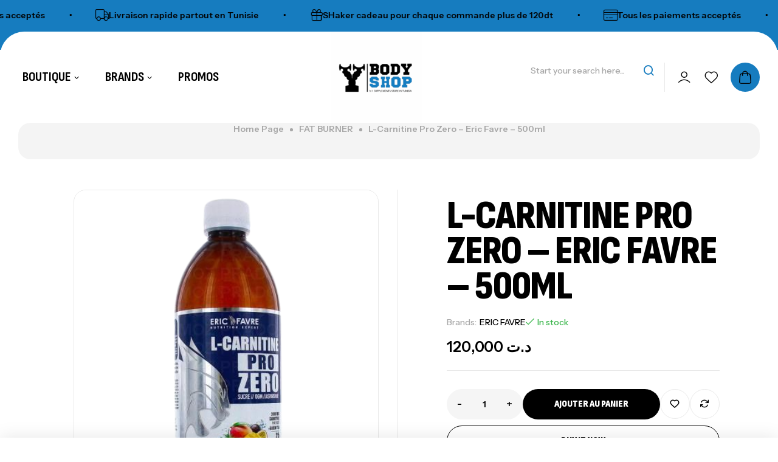

--- FILE ---
content_type: text/html; charset=UTF-8
request_url: https://body-shop.tn/product/l-carnitine-pro-zero-eric-favre-500ml/
body_size: 43616
content:
<!doctype html>
<html lang="fr-FR">
<head>
	<meta charset="UTF-8">
	<meta name="viewport" content="width=device-width, initial-scale=1.0, maximum-scale=1.0">
	<link rel="profile" href="//gmpg.org/xfn/11">
	<meta name='robots' content='index, follow, max-image-preview:large, max-snippet:-1, max-video-preview:-1' />
<link rel="dns-prefetch" href="//fonts.googleapis.com">
<link rel="dns-prefetch" href="//s.w.org">

<link rel="preconnect" href="https://fonts.googleapis.com">
<link rel="preconnect" href="https://fonts.gstatic.com" crossorigin><script>window._wca = window._wca || [];</script>

	<!-- This site is optimized with the Yoast SEO plugin v26.8 - https://yoast.com/product/yoast-seo-wordpress/ -->
	<title>L-Carnitine Pro Zero - Eric Favre - 500ml - Body Shop Nutrition</title>
	<meta name="description" content="L-Carnitine Pro Zero - Eric Favre - 500ml joue un rôle primordial dans le processus de production d’énergie sous la forme d’ATP (Adénosine TriPhosphate) en transportant les acides gras vers les mitochondries dans tout le corps." />
	<link rel="canonical" href="https://body-shop.tn/product/l-carnitine-pro-zero-eric-favre-500ml/" />
	<meta property="og:locale" content="fr_FR" />
	<meta property="og:type" content="article" />
	<meta property="og:title" content="L-Carnitine Pro Zero - Eric Favre - 500ml - Body Shop Nutrition" />
	<meta property="og:description" content="L-Carnitine Pro Zero - Eric Favre - 500ml joue un rôle primordial dans le processus de production d’énergie sous la forme d’ATP (Adénosine TriPhosphate) en transportant les acides gras vers les mitochondries dans tout le corps." />
	<meta property="og:url" content="https://body-shop.tn/product/l-carnitine-pro-zero-eric-favre-500ml/" />
	<meta property="og:site_name" content="Body Shop Nutrition" />
	<meta property="article:modified_time" content="2025-10-16T10:10:28+00:00" />
	<meta property="og:image" content="https://body-shop.tn/wp-content/uploads/2025/09/Design-sans-titre-2025-09-25T151622.311.png" />
	<meta property="og:image:width" content="500" />
	<meta property="og:image:height" content="500" />
	<meta property="og:image:type" content="image/png" />
	<meta name="twitter:card" content="summary_large_image" />
	<meta name="twitter:label1" content="Durée de lecture estimée" />
	<meta name="twitter:data1" content="3 minutes" />
	<script type="application/ld+json" class="yoast-schema-graph">{"@context":"https://schema.org","@graph":[{"@type":"WebPage","@id":"https://body-shop.tn/product/l-carnitine-pro-zero-eric-favre-500ml/","url":"https://body-shop.tn/product/l-carnitine-pro-zero-eric-favre-500ml/","name":"L-Carnitine Pro Zero - Eric Favre - 500ml - Body Shop Nutrition","isPartOf":{"@id":"https://body-shop.tn/#website"},"primaryImageOfPage":{"@id":"https://body-shop.tn/product/l-carnitine-pro-zero-eric-favre-500ml/#primaryimage"},"image":{"@id":"https://body-shop.tn/product/l-carnitine-pro-zero-eric-favre-500ml/#primaryimage"},"thumbnailUrl":"https://body-shop.tn/wp-content/uploads/2025/09/Design-sans-titre-2025-09-25T151622.311.png","datePublished":"2025-09-21T18:23:13+00:00","dateModified":"2025-10-16T10:10:28+00:00","description":"L-Carnitine Pro Zero - Eric Favre - 500ml joue un rôle primordial dans le processus de production d’énergie sous la forme d’ATP (Adénosine TriPhosphate) en transportant les acides gras vers les mitochondries dans tout le corps.","breadcrumb":{"@id":"https://body-shop.tn/product/l-carnitine-pro-zero-eric-favre-500ml/#breadcrumb"},"inLanguage":"fr-FR","potentialAction":[{"@type":"ReadAction","target":["https://body-shop.tn/product/l-carnitine-pro-zero-eric-favre-500ml/"]}]},{"@type":"ImageObject","inLanguage":"fr-FR","@id":"https://body-shop.tn/product/l-carnitine-pro-zero-eric-favre-500ml/#primaryimage","url":"https://body-shop.tn/wp-content/uploads/2025/09/Design-sans-titre-2025-09-25T151622.311.png","contentUrl":"https://body-shop.tn/wp-content/uploads/2025/09/Design-sans-titre-2025-09-25T151622.311.png","width":500,"height":500},{"@type":"BreadcrumbList","@id":"https://body-shop.tn/product/l-carnitine-pro-zero-eric-favre-500ml/#breadcrumb","itemListElement":[{"@type":"ListItem","position":1,"name":"Accueil","item":"https://body-shop.tn/"},{"@type":"ListItem","position":2,"name":"Shop","item":"https://body-shop.tn/shop/"},{"@type":"ListItem","position":3,"name":"L-Carnitine Pro Zero &#8211; Eric Favre &#8211; 500ml"}]},{"@type":"WebSite","@id":"https://body-shop.tn/#website","url":"https://body-shop.tn/","name":"Body Shop Nutrition","description":"Supplements shop","publisher":{"@id":"https://body-shop.tn/#organization"},"potentialAction":[{"@type":"SearchAction","target":{"@type":"EntryPoint","urlTemplate":"https://body-shop.tn/?s={search_term_string}"},"query-input":{"@type":"PropertyValueSpecification","valueRequired":true,"valueName":"search_term_string"}}],"inLanguage":"fr-FR"},{"@type":"Organization","@id":"https://body-shop.tn/#organization","name":"Body Shop Nutrition","url":"https://body-shop.tn/","logo":{"@type":"ImageObject","inLanguage":"fr-FR","@id":"https://body-shop.tn/#/schema/logo/image/","url":"","contentUrl":"","caption":"Body Shop Nutrition"},"image":{"@id":"https://body-shop.tn/#/schema/logo/image/"}}]}</script>
	<!-- / Yoast SEO plugin. -->


<link rel='dns-prefetch' href='//stats.wp.com' />
<link rel='dns-prefetch' href='//www.googletagmanager.com' />
<link rel='dns-prefetch' href='//fonts.googleapis.com' />
<link rel='dns-prefetch' href='//pagead2.googlesyndication.com' />
<link rel="alternate" type="application/rss+xml" title="Body Shop Nutrition &raquo; Flux" href="https://body-shop.tn/feed/" />
<link rel="alternate" type="application/rss+xml" title="Body Shop Nutrition &raquo; Flux des commentaires" href="https://body-shop.tn/comments/feed/" />
<link rel="alternate" type="application/rss+xml" title="Body Shop Nutrition &raquo; L-Carnitine Pro Zero &#8211; Eric Favre &#8211; 500ml Flux des commentaires" href="https://body-shop.tn/product/l-carnitine-pro-zero-eric-favre-500ml/feed/" />
<link rel="alternate" title="oEmbed (JSON)" type="application/json+oembed" href="https://body-shop.tn/wp-json/oembed/1.0/embed?url=https%3A%2F%2Fbody-shop.tn%2Fproduct%2Fl-carnitine-pro-zero-eric-favre-500ml%2F" />
<link rel="alternate" title="oEmbed (XML)" type="text/xml+oembed" href="https://body-shop.tn/wp-json/oembed/1.0/embed?url=https%3A%2F%2Fbody-shop.tn%2Fproduct%2Fl-carnitine-pro-zero-eric-favre-500ml%2F&#038;format=xml" />
<style id='wp-img-auto-sizes-contain-inline-css'>
img:is([sizes=auto i],[sizes^="auto," i]){contain-intrinsic-size:3000px 1500px}
/*# sourceURL=wp-img-auto-sizes-contain-inline-css */
</style>
<link rel='stylesheet' id='hfe-widgets-style-css' href='https://body-shop.tn/wp-content/plugins/header-footer-elementor/inc/widgets-css/frontend.css?ver=2.8.1' media='all' />
<link rel='stylesheet' id='hfe-woo-product-grid-css' href='https://body-shop.tn/wp-content/plugins/header-footer-elementor/inc/widgets-css/woo-products.css?ver=2.8.1' media='all' />
<style id='wp-emoji-styles-inline-css'>

	img.wp-smiley, img.emoji {
		display: inline !important;
		border: none !important;
		box-shadow: none !important;
		height: 1em !important;
		width: 1em !important;
		margin: 0 0.07em !important;
		vertical-align: -0.1em !important;
		background: none !important;
		padding: 0 !important;
	}
/*# sourceURL=wp-emoji-styles-inline-css */
</style>
<link rel='stylesheet' id='wp-block-library-css' href='https://body-shop.tn/wp-includes/css/dist/block-library/style.min.css?ver=6.9' media='all' />
<style id='wp-block-library-theme-inline-css'>
.wp-block-audio :where(figcaption){color:#555;font-size:13px;text-align:center}.is-dark-theme .wp-block-audio :where(figcaption){color:#ffffffa6}.wp-block-audio{margin:0 0 1em}.wp-block-code{border:1px solid #ccc;border-radius:4px;font-family:Menlo,Consolas,monaco,monospace;padding:.8em 1em}.wp-block-embed :where(figcaption){color:#555;font-size:13px;text-align:center}.is-dark-theme .wp-block-embed :where(figcaption){color:#ffffffa6}.wp-block-embed{margin:0 0 1em}.blocks-gallery-caption{color:#555;font-size:13px;text-align:center}.is-dark-theme .blocks-gallery-caption{color:#ffffffa6}:root :where(.wp-block-image figcaption){color:#555;font-size:13px;text-align:center}.is-dark-theme :root :where(.wp-block-image figcaption){color:#ffffffa6}.wp-block-image{margin:0 0 1em}.wp-block-pullquote{border-bottom:4px solid;border-top:4px solid;color:currentColor;margin-bottom:1.75em}.wp-block-pullquote :where(cite),.wp-block-pullquote :where(footer),.wp-block-pullquote__citation{color:currentColor;font-size:.8125em;font-style:normal;text-transform:uppercase}.wp-block-quote{border-left:.25em solid;margin:0 0 1.75em;padding-left:1em}.wp-block-quote cite,.wp-block-quote footer{color:currentColor;font-size:.8125em;font-style:normal;position:relative}.wp-block-quote:where(.has-text-align-right){border-left:none;border-right:.25em solid;padding-left:0;padding-right:1em}.wp-block-quote:where(.has-text-align-center){border:none;padding-left:0}.wp-block-quote.is-large,.wp-block-quote.is-style-large,.wp-block-quote:where(.is-style-plain){border:none}.wp-block-search .wp-block-search__label{font-weight:700}.wp-block-search__button{border:1px solid #ccc;padding:.375em .625em}:where(.wp-block-group.has-background){padding:1.25em 2.375em}.wp-block-separator.has-css-opacity{opacity:.4}.wp-block-separator{border:none;border-bottom:2px solid;margin-left:auto;margin-right:auto}.wp-block-separator.has-alpha-channel-opacity{opacity:1}.wp-block-separator:not(.is-style-wide):not(.is-style-dots){width:100px}.wp-block-separator.has-background:not(.is-style-dots){border-bottom:none;height:1px}.wp-block-separator.has-background:not(.is-style-wide):not(.is-style-dots){height:2px}.wp-block-table{margin:0 0 1em}.wp-block-table td,.wp-block-table th{word-break:normal}.wp-block-table :where(figcaption){color:#555;font-size:13px;text-align:center}.is-dark-theme .wp-block-table :where(figcaption){color:#ffffffa6}.wp-block-video :where(figcaption){color:#555;font-size:13px;text-align:center}.is-dark-theme .wp-block-video :where(figcaption){color:#ffffffa6}.wp-block-video{margin:0 0 1em}:root :where(.wp-block-template-part.has-background){margin-bottom:0;margin-top:0;padding:1.25em 2.375em}
/*# sourceURL=/wp-includes/css/dist/block-library/theme.min.css */
</style>
<style id='classic-theme-styles-inline-css'>
/*! This file is auto-generated */
.wp-block-button__link{color:#fff;background-color:#32373c;border-radius:9999px;box-shadow:none;text-decoration:none;padding:calc(.667em + 2px) calc(1.333em + 2px);font-size:1.125em}.wp-block-file__button{background:#32373c;color:#fff;text-decoration:none}
/*# sourceURL=/wp-includes/css/classic-themes.min.css */
</style>
<link rel='stylesheet' id='mediaelement-css' href='https://body-shop.tn/wp-includes/js/mediaelement/mediaelementplayer-legacy.min.css?ver=4.2.17' media='all' />
<link rel='stylesheet' id='wp-mediaelement-css' href='https://body-shop.tn/wp-includes/js/mediaelement/wp-mediaelement.min.css?ver=6.9' media='all' />
<style id='jetpack-sharing-buttons-style-inline-css'>
.jetpack-sharing-buttons__services-list{display:flex;flex-direction:row;flex-wrap:wrap;gap:0;list-style-type:none;margin:5px;padding:0}.jetpack-sharing-buttons__services-list.has-small-icon-size{font-size:12px}.jetpack-sharing-buttons__services-list.has-normal-icon-size{font-size:16px}.jetpack-sharing-buttons__services-list.has-large-icon-size{font-size:24px}.jetpack-sharing-buttons__services-list.has-huge-icon-size{font-size:36px}@media print{.jetpack-sharing-buttons__services-list{display:none!important}}.editor-styles-wrapper .wp-block-jetpack-sharing-buttons{gap:0;padding-inline-start:0}ul.jetpack-sharing-buttons__services-list.has-background{padding:1.25em 2.375em}
/*# sourceURL=https://body-shop.tn/wp-content/plugins/jetpack/_inc/blocks/sharing-buttons/view.css */
</style>
<link rel='stylesheet' id='nutreko-gutenberg-blocks-css' href='https://body-shop.tn/wp-content/themes/nutreko/assets/css/base/gutenberg-blocks.css?ver=1.0.8' media='all' />
<style id='global-styles-inline-css'>
:root{--wp--preset--aspect-ratio--square: 1;--wp--preset--aspect-ratio--4-3: 4/3;--wp--preset--aspect-ratio--3-4: 3/4;--wp--preset--aspect-ratio--3-2: 3/2;--wp--preset--aspect-ratio--2-3: 2/3;--wp--preset--aspect-ratio--16-9: 16/9;--wp--preset--aspect-ratio--9-16: 9/16;--wp--preset--color--black: #000000;--wp--preset--color--cyan-bluish-gray: #abb8c3;--wp--preset--color--white: #ffffff;--wp--preset--color--pale-pink: #f78da7;--wp--preset--color--vivid-red: #cf2e2e;--wp--preset--color--luminous-vivid-orange: #ff6900;--wp--preset--color--luminous-vivid-amber: #fcb900;--wp--preset--color--light-green-cyan: #7bdcb5;--wp--preset--color--vivid-green-cyan: #00d084;--wp--preset--color--pale-cyan-blue: #8ed1fc;--wp--preset--color--vivid-cyan-blue: #0693e3;--wp--preset--color--vivid-purple: #9b51e0;--wp--preset--gradient--vivid-cyan-blue-to-vivid-purple: linear-gradient(135deg,rgb(6,147,227) 0%,rgb(155,81,224) 100%);--wp--preset--gradient--light-green-cyan-to-vivid-green-cyan: linear-gradient(135deg,rgb(122,220,180) 0%,rgb(0,208,130) 100%);--wp--preset--gradient--luminous-vivid-amber-to-luminous-vivid-orange: linear-gradient(135deg,rgb(252,185,0) 0%,rgb(255,105,0) 100%);--wp--preset--gradient--luminous-vivid-orange-to-vivid-red: linear-gradient(135deg,rgb(255,105,0) 0%,rgb(207,46,46) 100%);--wp--preset--gradient--very-light-gray-to-cyan-bluish-gray: linear-gradient(135deg,rgb(238,238,238) 0%,rgb(169,184,195) 100%);--wp--preset--gradient--cool-to-warm-spectrum: linear-gradient(135deg,rgb(74,234,220) 0%,rgb(151,120,209) 20%,rgb(207,42,186) 40%,rgb(238,44,130) 60%,rgb(251,105,98) 80%,rgb(254,248,76) 100%);--wp--preset--gradient--blush-light-purple: linear-gradient(135deg,rgb(255,206,236) 0%,rgb(152,150,240) 100%);--wp--preset--gradient--blush-bordeaux: linear-gradient(135deg,rgb(254,205,165) 0%,rgb(254,45,45) 50%,rgb(107,0,62) 100%);--wp--preset--gradient--luminous-dusk: linear-gradient(135deg,rgb(255,203,112) 0%,rgb(199,81,192) 50%,rgb(65,88,208) 100%);--wp--preset--gradient--pale-ocean: linear-gradient(135deg,rgb(255,245,203) 0%,rgb(182,227,212) 50%,rgb(51,167,181) 100%);--wp--preset--gradient--electric-grass: linear-gradient(135deg,rgb(202,248,128) 0%,rgb(113,206,126) 100%);--wp--preset--gradient--midnight: linear-gradient(135deg,rgb(2,3,129) 0%,rgb(40,116,252) 100%);--wp--preset--font-size--small: 13px;--wp--preset--font-size--medium: 20px;--wp--preset--font-size--large: 36px;--wp--preset--font-size--x-large: 42px;--wp--preset--spacing--20: 0.44rem;--wp--preset--spacing--30: 0.67rem;--wp--preset--spacing--40: 1rem;--wp--preset--spacing--50: 1.5rem;--wp--preset--spacing--60: 2.25rem;--wp--preset--spacing--70: 3.38rem;--wp--preset--spacing--80: 5.06rem;--wp--preset--shadow--natural: 6px 6px 9px rgba(0, 0, 0, 0.2);--wp--preset--shadow--deep: 12px 12px 50px rgba(0, 0, 0, 0.4);--wp--preset--shadow--sharp: 6px 6px 0px rgba(0, 0, 0, 0.2);--wp--preset--shadow--outlined: 6px 6px 0px -3px rgb(255, 255, 255), 6px 6px rgb(0, 0, 0);--wp--preset--shadow--crisp: 6px 6px 0px rgb(0, 0, 0);}:where(.is-layout-flex){gap: 0.5em;}:where(.is-layout-grid){gap: 0.5em;}body .is-layout-flex{display: flex;}.is-layout-flex{flex-wrap: wrap;align-items: center;}.is-layout-flex > :is(*, div){margin: 0;}body .is-layout-grid{display: grid;}.is-layout-grid > :is(*, div){margin: 0;}:where(.wp-block-columns.is-layout-flex){gap: 2em;}:where(.wp-block-columns.is-layout-grid){gap: 2em;}:where(.wp-block-post-template.is-layout-flex){gap: 1.25em;}:where(.wp-block-post-template.is-layout-grid){gap: 1.25em;}.has-black-color{color: var(--wp--preset--color--black) !important;}.has-cyan-bluish-gray-color{color: var(--wp--preset--color--cyan-bluish-gray) !important;}.has-white-color{color: var(--wp--preset--color--white) !important;}.has-pale-pink-color{color: var(--wp--preset--color--pale-pink) !important;}.has-vivid-red-color{color: var(--wp--preset--color--vivid-red) !important;}.has-luminous-vivid-orange-color{color: var(--wp--preset--color--luminous-vivid-orange) !important;}.has-luminous-vivid-amber-color{color: var(--wp--preset--color--luminous-vivid-amber) !important;}.has-light-green-cyan-color{color: var(--wp--preset--color--light-green-cyan) !important;}.has-vivid-green-cyan-color{color: var(--wp--preset--color--vivid-green-cyan) !important;}.has-pale-cyan-blue-color{color: var(--wp--preset--color--pale-cyan-blue) !important;}.has-vivid-cyan-blue-color{color: var(--wp--preset--color--vivid-cyan-blue) !important;}.has-vivid-purple-color{color: var(--wp--preset--color--vivid-purple) !important;}.has-black-background-color{background-color: var(--wp--preset--color--black) !important;}.has-cyan-bluish-gray-background-color{background-color: var(--wp--preset--color--cyan-bluish-gray) !important;}.has-white-background-color{background-color: var(--wp--preset--color--white) !important;}.has-pale-pink-background-color{background-color: var(--wp--preset--color--pale-pink) !important;}.has-vivid-red-background-color{background-color: var(--wp--preset--color--vivid-red) !important;}.has-luminous-vivid-orange-background-color{background-color: var(--wp--preset--color--luminous-vivid-orange) !important;}.has-luminous-vivid-amber-background-color{background-color: var(--wp--preset--color--luminous-vivid-amber) !important;}.has-light-green-cyan-background-color{background-color: var(--wp--preset--color--light-green-cyan) !important;}.has-vivid-green-cyan-background-color{background-color: var(--wp--preset--color--vivid-green-cyan) !important;}.has-pale-cyan-blue-background-color{background-color: var(--wp--preset--color--pale-cyan-blue) !important;}.has-vivid-cyan-blue-background-color{background-color: var(--wp--preset--color--vivid-cyan-blue) !important;}.has-vivid-purple-background-color{background-color: var(--wp--preset--color--vivid-purple) !important;}.has-black-border-color{border-color: var(--wp--preset--color--black) !important;}.has-cyan-bluish-gray-border-color{border-color: var(--wp--preset--color--cyan-bluish-gray) !important;}.has-white-border-color{border-color: var(--wp--preset--color--white) !important;}.has-pale-pink-border-color{border-color: var(--wp--preset--color--pale-pink) !important;}.has-vivid-red-border-color{border-color: var(--wp--preset--color--vivid-red) !important;}.has-luminous-vivid-orange-border-color{border-color: var(--wp--preset--color--luminous-vivid-orange) !important;}.has-luminous-vivid-amber-border-color{border-color: var(--wp--preset--color--luminous-vivid-amber) !important;}.has-light-green-cyan-border-color{border-color: var(--wp--preset--color--light-green-cyan) !important;}.has-vivid-green-cyan-border-color{border-color: var(--wp--preset--color--vivid-green-cyan) !important;}.has-pale-cyan-blue-border-color{border-color: var(--wp--preset--color--pale-cyan-blue) !important;}.has-vivid-cyan-blue-border-color{border-color: var(--wp--preset--color--vivid-cyan-blue) !important;}.has-vivid-purple-border-color{border-color: var(--wp--preset--color--vivid-purple) !important;}.has-vivid-cyan-blue-to-vivid-purple-gradient-background{background: var(--wp--preset--gradient--vivid-cyan-blue-to-vivid-purple) !important;}.has-light-green-cyan-to-vivid-green-cyan-gradient-background{background: var(--wp--preset--gradient--light-green-cyan-to-vivid-green-cyan) !important;}.has-luminous-vivid-amber-to-luminous-vivid-orange-gradient-background{background: var(--wp--preset--gradient--luminous-vivid-amber-to-luminous-vivid-orange) !important;}.has-luminous-vivid-orange-to-vivid-red-gradient-background{background: var(--wp--preset--gradient--luminous-vivid-orange-to-vivid-red) !important;}.has-very-light-gray-to-cyan-bluish-gray-gradient-background{background: var(--wp--preset--gradient--very-light-gray-to-cyan-bluish-gray) !important;}.has-cool-to-warm-spectrum-gradient-background{background: var(--wp--preset--gradient--cool-to-warm-spectrum) !important;}.has-blush-light-purple-gradient-background{background: var(--wp--preset--gradient--blush-light-purple) !important;}.has-blush-bordeaux-gradient-background{background: var(--wp--preset--gradient--blush-bordeaux) !important;}.has-luminous-dusk-gradient-background{background: var(--wp--preset--gradient--luminous-dusk) !important;}.has-pale-ocean-gradient-background{background: var(--wp--preset--gradient--pale-ocean) !important;}.has-electric-grass-gradient-background{background: var(--wp--preset--gradient--electric-grass) !important;}.has-midnight-gradient-background{background: var(--wp--preset--gradient--midnight) !important;}.has-small-font-size{font-size: var(--wp--preset--font-size--small) !important;}.has-medium-font-size{font-size: var(--wp--preset--font-size--medium) !important;}.has-large-font-size{font-size: var(--wp--preset--font-size--large) !important;}.has-x-large-font-size{font-size: var(--wp--preset--font-size--x-large) !important;}
:where(.wp-block-post-template.is-layout-flex){gap: 1.25em;}:where(.wp-block-post-template.is-layout-grid){gap: 1.25em;}
:where(.wp-block-term-template.is-layout-flex){gap: 1.25em;}:where(.wp-block-term-template.is-layout-grid){gap: 1.25em;}
:where(.wp-block-columns.is-layout-flex){gap: 2em;}:where(.wp-block-columns.is-layout-grid){gap: 2em;}
:root :where(.wp-block-pullquote){font-size: 1.5em;line-height: 1.6;}
/*# sourceURL=global-styles-inline-css */
</style>
<link rel='stylesheet' id='woo2doli-frontend-css' href='https://body-shop.tn/wp-content/plugins/Woo2doli/assets/css/frontend.css?ver=1.11' media='all' />
<link rel='stylesheet' id='contact-form-7-css' href='https://body-shop.tn/wp-content/plugins/contact-form-7/includes/css/styles.css?ver=6.1.4' media='all' />
<link rel='stylesheet' id='sr7css-css' href='//body-shop.tn/wp-content/plugins/revslider/public/css/sr7.css?ver=6.7.37' media='all' />
<link rel='stylesheet' id='photoswipe-css' href='https://body-shop.tn/wp-content/plugins/woocommerce/assets/css/photoswipe/photoswipe.min.css?ver=10.4.3' media='all' />
<link rel='stylesheet' id='photoswipe-default-skin-css' href='https://body-shop.tn/wp-content/plugins/woocommerce/assets/css/photoswipe/default-skin/default-skin.min.css?ver=10.4.3' media='all' />
<style id='woocommerce-inline-inline-css'>
.woocommerce form .form-row .required { visibility: visible; }
/*# sourceURL=woocommerce-inline-inline-css */
</style>
<link rel='stylesheet' id='hfe-style-css' href='https://body-shop.tn/wp-content/plugins/header-footer-elementor/assets/css/header-footer-elementor.css?ver=2.8.1' media='all' />
<link rel='stylesheet' id='elementor-frontend-css' href='https://body-shop.tn/wp-content/uploads/elementor/css/custom-frontend.min.css?ver=1769022089' media='all' />
<link rel='stylesheet' id='elementor-post-8-css' href='https://body-shop.tn/wp-content/uploads/elementor/css/post-8.css?ver=1769022089' media='all' />
<link rel='stylesheet' id='elementor-post-162-css' href='https://body-shop.tn/wp-content/uploads/elementor/css/post-162.css?ver=1769022089' media='all' />
<link rel='stylesheet' id='elementor-post-231-css' href='https://body-shop.tn/wp-content/uploads/elementor/css/post-231.css?ver=1769022090' media='all' />
<link rel='stylesheet' id='elementor-post-2596-css' href='https://body-shop.tn/wp-content/uploads/elementor/css/post-2596.css?ver=1769022090' media='all' />
<link rel='stylesheet' id='tunisiesms-admin-bar-css' href='https://body-shop.tn/wp-content/plugins/tunisie-sms/assets/css/admin-bar.css?ver=24.02.13' media='all' />
<link rel='stylesheet' id='tunisiesms-subscribe-css' href='https://body-shop.tn/wp-content/plugins/tunisie-sms/assets/css/subscribe.css?ver=24.02.13' media='all' />
<link rel='stylesheet' id='woo-variation-swatches-css' href='https://body-shop.tn/wp-content/plugins/woo-variation-swatches/assets/css/frontend.min.css?ver=1763385722' media='all' />
<style id='woo-variation-swatches-inline-css'>
:root {
--wvs-tick:url("data:image/svg+xml;utf8,%3Csvg filter='drop-shadow(0px 0px 2px rgb(0 0 0 / .8))' xmlns='http://www.w3.org/2000/svg'  viewBox='0 0 30 30'%3E%3Cpath fill='none' stroke='%23ffffff' stroke-linecap='round' stroke-linejoin='round' stroke-width='4' d='M4 16L11 23 27 7'/%3E%3C/svg%3E");

--wvs-cross:url("data:image/svg+xml;utf8,%3Csvg filter='drop-shadow(0px 0px 5px rgb(255 255 255 / .6))' xmlns='http://www.w3.org/2000/svg' width='72px' height='72px' viewBox='0 0 24 24'%3E%3Cpath fill='none' stroke='%23ff0000' stroke-linecap='round' stroke-width='0.6' d='M5 5L19 19M19 5L5 19'/%3E%3C/svg%3E");
--wvs-single-product-item-width:30px;
--wvs-single-product-item-height:30px;
--wvs-single-product-item-font-size:16px}
/*# sourceURL=woo-variation-swatches-inline-css */
</style>
<link rel='stylesheet' id='hint-css' href='https://body-shop.tn/wp-content/plugins/woo-smart-compare/assets/libs/hint/hint.min.css?ver=6.9' media='all' />
<link rel='stylesheet' id='perfect-scrollbar-css' href='https://body-shop.tn/wp-content/plugins/woo-smart-compare/assets/libs/perfect-scrollbar/css/perfect-scrollbar.min.css?ver=6.9' media='all' />
<link rel='stylesheet' id='perfect-scrollbar-wpc-css' href='https://body-shop.tn/wp-content/plugins/woo-smart-compare/assets/libs/perfect-scrollbar/css/custom-theme.css?ver=6.9' media='all' />
<link rel='stylesheet' id='woosc-frontend-css' href='https://body-shop.tn/wp-content/plugins/woo-smart-compare/assets/css/frontend.css?ver=6.5.3' media='all' />
<link rel='stylesheet' id='slick-css' href='https://body-shop.tn/wp-content/plugins/woo-smart-quick-view/assets/libs/slick/slick.css?ver=6.9' media='all' />
<link rel='stylesheet' id='magnific-popup-css' href='https://body-shop.tn/wp-content/themes/nutreko/assets/css/libs/magnific-popup.css?ver=1.0.8' media='all' />
<link rel='stylesheet' id='woosq-feather-css' href='https://body-shop.tn/wp-content/plugins/woo-smart-quick-view/assets/libs/feather/feather.css?ver=6.9' media='all' />
<link rel='stylesheet' id='woosq-frontend-css' href='https://body-shop.tn/wp-content/plugins/woo-smart-quick-view/assets/css/frontend.css?ver=4.2.8' media='all' />
<link rel='stylesheet' id='woosw-icons-css' href='https://body-shop.tn/wp-content/plugins/woo-smart-wishlist/assets/css/icons.css?ver=5.0.8' media='all' />
<link rel='stylesheet' id='woosw-frontend-css' href='https://body-shop.tn/wp-content/plugins/woo-smart-wishlist/assets/css/frontend.css?ver=5.0.8' media='all' />
<style id='woosw-frontend-inline-css'>
.woosw-popup .woosw-popup-inner .woosw-popup-content .woosw-popup-content-bot .woosw-notice { background-color: #5fbd74; } .woosw-popup .woosw-popup-inner .woosw-popup-content .woosw-popup-content-bot .woosw-popup-content-bot-inner a:hover { color: #5fbd74; border-color: #5fbd74; } 
/*# sourceURL=woosw-frontend-inline-css */
</style>
<link rel='stylesheet' id='brands-styles-css' href='https://body-shop.tn/wp-content/plugins/woocommerce/assets/css/brands.css?ver=10.4.3' media='all' />
<link rel='stylesheet' id='nutreko-style-css' href='https://body-shop.tn/wp-content/themes/nutreko/style.css?ver=1.0.8' media='all' />
<style id='nutreko-style-inline-css'>
body{--product-img-hz-ratio:1/1; --product-img-bg:#f5f5f5;}
.product-label.product-label-3967{color: #61d7ba; border-color: #61d7ba;}.product-label.product-label-3956{color: #8aa9d8; border-color: #8aa9d8;}
body{--primary:#167CBF;--primary_hover:#0497F7;--text:#5B5B5B;--text_light:#A8A8A8;--accent:#000000;--highligh:#EE440E;--border:#E9E9E9;--background:#FFFFFF;--background_light:#F4F4F4;}
/*# sourceURL=nutreko-style-inline-css */
</style>
<link rel='stylesheet' id='nutreko-fonts-css' href='https://fonts.googleapis.com/css2?family=Instrument+Sans:wght@400;500;600;700&#038;family=Sofia+Sans+Condensed:wght@700;900&#038;subset=latin%2Clatin-ext&#038;display=swap' media='all' />
<link rel='stylesheet' id='elementor-post-1227-css' href='https://body-shop.tn/wp-content/uploads/elementor/css/post-1227.css?ver=1769022142' media='all' />
<link rel='stylesheet' id='nutreko-elementor-css' href='https://body-shop.tn/wp-content/themes/nutreko/assets/css/base/elementor.css?ver=1.0.8' media='all' />
<link rel='stylesheet' id='swiper-css' href='https://body-shop.tn/wp-content/plugins/elementor/assets/lib/swiper/v8/css/swiper.min.css?ver=8.4.5' media='all' />
<link rel='stylesheet' id='e-swiper-css' href='https://body-shop.tn/wp-content/plugins/elementor/assets/css/conditionals/e-swiper.min.css?ver=3.34.2' media='all' />
<link rel='stylesheet' id='hfe-elementor-icons-css' href='https://body-shop.tn/wp-content/plugins/elementor/assets/lib/eicons/css/elementor-icons.min.css?ver=5.34.0' media='all' />
<link rel='stylesheet' id='hfe-icons-list-css' href='https://body-shop.tn/wp-content/plugins/elementor/assets/css/widget-icon-list.min.css?ver=3.24.3' media='all' />
<link rel='stylesheet' id='hfe-social-icons-css' href='https://body-shop.tn/wp-content/plugins/elementor/assets/css/widget-social-icons.min.css?ver=3.24.0' media='all' />
<link rel='stylesheet' id='hfe-social-share-icons-brands-css' href='https://body-shop.tn/wp-content/plugins/elementor/assets/lib/font-awesome/css/brands.css?ver=5.15.3' media='all' />
<link rel='stylesheet' id='hfe-social-share-icons-fontawesome-css' href='https://body-shop.tn/wp-content/plugins/elementor/assets/lib/font-awesome/css/fontawesome.css?ver=5.15.3' media='all' />
<link rel='stylesheet' id='hfe-nav-menu-icons-css' href='https://body-shop.tn/wp-content/plugins/elementor/assets/lib/font-awesome/css/solid.css?ver=5.15.3' media='all' />
<link rel='stylesheet' id='nutreko-woocommerce-style-css' href='https://body-shop.tn/wp-content/themes/nutreko/assets/css/woocommerce/woocommerce.css?ver=1.0.8' media='all' />
<link rel='stylesheet' id='tooltipster-css' href='https://body-shop.tn/wp-content/themes/nutreko/assets/css/libs/tooltipster.bundle.min.css?ver=1.0.8' media='all' />
<link rel='stylesheet' id='nutreko-child-style-css' href='https://body-shop.tn/wp-content/themes/nutreko-child/style.css?ver=1.0.8' media='all' />
<link rel='stylesheet' id='elementor-gf-sofiasanscondensed-css' href='https://fonts.googleapis.com/css?family=Sofia+Sans+Condensed:100,100italic,200,200italic,300,300italic,400,400italic,500,500italic,600,600italic,700,700italic,800,800italic,900,900italic&#038;display=swap' media='all' />
<link rel='stylesheet' id='elementor-gf-instrumentsans-css' href='https://fonts.googleapis.com/css?family=Instrument+Sans:100,100italic,200,200italic,300,300italic,400,400italic,500,500italic,600,600italic,700,700italic,800,800italic,900,900italic&#038;display=swap' media='all' />
<script type="text/template" id="tmpl-variation-template">
	<div class="woocommerce-variation-description">{{{ data.variation.variation_description }}}</div>
	<div class="woocommerce-variation-price">{{{ data.variation.price_html }}}</div>
	<div class="woocommerce-variation-availability">{{{ data.variation.availability_html }}}</div>
</script>
<script type="text/template" id="tmpl-unavailable-variation-template">
	<p role="alert">Désolé, ce produit n&rsquo;est pas disponible. Veuillez choisir une combinaison différente.</p>
</script>
<script src="https://body-shop.tn/wp-includes/js/jquery/jquery.min.js?ver=3.7.1" id="jquery-core-js"></script>
<script src="https://body-shop.tn/wp-includes/js/jquery/jquery-migrate.min.js?ver=3.4.1" id="jquery-migrate-js"></script>
<script id="jquery-js-after">
!function($){"use strict";$(document).ready(function(){$(this).scrollTop()>100&&$(".hfe-scroll-to-top-wrap").removeClass("hfe-scroll-to-top-hide"),$(window).scroll(function(){$(this).scrollTop()<100?$(".hfe-scroll-to-top-wrap").fadeOut(300):$(".hfe-scroll-to-top-wrap").fadeIn(300)}),$(".hfe-scroll-to-top-wrap").on("click",function(){$("html, body").animate({scrollTop:0},300);return!1})})}(jQuery);
!function($){'use strict';$(document).ready(function(){var bar=$('.hfe-reading-progress-bar');if(!bar.length)return;$(window).on('scroll',function(){var s=$(window).scrollTop(),d=$(document).height()-$(window).height(),p=d? s/d*100:0;bar.css('width',p+'%')});});}(jQuery);
//# sourceURL=jquery-js-after
</script>
<script data-jetpack-boost="ignore" src="//body-shop.tn/wp-content/plugins/revslider/public/js/libs/tptools.js?ver=6.7.37" id="tp-tools-js" async data-wp-strategy="async"></script>
<script data-jetpack-boost="ignore" src="//body-shop.tn/wp-content/plugins/revslider/public/js/sr7.js?ver=6.7.37" id="sr7-js" async data-wp-strategy="async"></script>
<script src="https://body-shop.tn/wp-content/plugins/woocommerce/assets/js/jquery-blockui/jquery.blockUI.min.js?ver=2.7.0-wc.10.4.3" id="wc-jquery-blockui-js" data-wp-strategy="defer"></script>
<script id="wc-add-to-cart-js-extra">
var wc_add_to_cart_params = {"ajax_url":"/wp-admin/admin-ajax.php","wc_ajax_url":"/?wc-ajax=%%endpoint%%","i18n_view_cart":"","cart_url":"https://body-shop.tn/cart/","is_cart":"","cart_redirect_after_add":"no"};
//# sourceURL=wc-add-to-cart-js-extra
</script>
<script src="https://body-shop.tn/wp-content/plugins/woocommerce/assets/js/frontend/add-to-cart.min.js?ver=10.4.3" id="wc-add-to-cart-js" defer data-wp-strategy="defer"></script>
<script src="https://body-shop.tn/wp-content/plugins/woocommerce/assets/js/flexslider/jquery.flexslider.min.js?ver=2.7.2-wc.10.4.3" id="wc-flexslider-js" defer data-wp-strategy="defer"></script>
<script src="https://body-shop.tn/wp-content/plugins/woocommerce/assets/js/photoswipe/photoswipe.min.js?ver=4.1.1-wc.10.4.3" id="wc-photoswipe-js" defer data-wp-strategy="defer"></script>
<script src="https://body-shop.tn/wp-content/plugins/woocommerce/assets/js/photoswipe/photoswipe-ui-default.min.js?ver=4.1.1-wc.10.4.3" id="wc-photoswipe-ui-default-js" defer data-wp-strategy="defer"></script>
<script id="wc-single-product-js-extra">
var wc_single_product_params = {"i18n_required_rating_text":"Veuillez s\u00e9lectionner une note","i18n_rating_options":["1\u00a0\u00e9toile sur 5","2\u00a0\u00e9toiles sur 5","3\u00a0\u00e9toiles sur 5","4\u00a0\u00e9toiles sur 5","5\u00a0\u00e9toiles sur 5"],"i18n_product_gallery_trigger_text":"Voir la galerie d\u2019images en plein \u00e9cran","review_rating_required":"yes","flexslider":{"rtl":false,"animation":"slide","smoothHeight":true,"directionNav":false,"controlNav":"thumbnails","slideshow":false,"animationSpeed":500,"animationLoop":false,"allowOneSlide":false},"zoom_enabled":"","zoom_options":[],"photoswipe_enabled":"1","photoswipe_options":{"shareEl":false,"closeOnScroll":true,"history":false,"hideAnimationDuration":333,"showAnimationDuration":333,"showHideOpacity":true,"fullscreenEl":false},"flexslider_enabled":"1"};
//# sourceURL=wc-single-product-js-extra
</script>
<script src="https://body-shop.tn/wp-content/plugins/woocommerce/assets/js/frontend/single-product.min.js?ver=10.4.3" id="wc-single-product-js" defer data-wp-strategy="defer"></script>
<script src="https://body-shop.tn/wp-content/plugins/woocommerce/assets/js/js-cookie/js.cookie.min.js?ver=2.1.4-wc.10.4.3" id="wc-js-cookie-js" data-wp-strategy="defer"></script>
<script id="ajax-script-js-extra">
var tunisiesms_ajax_object = {"ajaxurl":"https://body-shop.tn/wp-json/wpsms/v1/newsletter","unknown_error":"Unknown Error! Check your connection and try again.","loading_text":"Loading...","subscribe_text":"Subscribe","activation_text":"Activation"};
//# sourceURL=ajax-script-js-extra
</script>
<script src="https://body-shop.tn/wp-content/plugins/tunisie-sms/assets/js/script.js?ver=24.02.13" id="ajax-script-js"></script>
<script src="https://body-shop.tn/wp-includes/js/underscore.min.js?ver=1.13.7" id="underscore-js"></script>
<script id="wp-util-js-extra">
var _wpUtilSettings = {"ajax":{"url":"/wp-admin/admin-ajax.php"}};
//# sourceURL=wp-util-js-extra
</script>
<script src="https://body-shop.tn/wp-includes/js/wp-util.min.js?ver=6.9" id="wp-util-js"></script>
<script src="https://stats.wp.com/s-202604.js" id="woocommerce-analytics-js" defer data-wp-strategy="defer"></script>
<script src="https://body-shop.tn/wp-content/plugins/woocommerce/assets/js/zoom/jquery.zoom.min.js?ver=1.7.21-wc.10.4.3" id="wc-zoom-js" defer data-wp-strategy="defer"></script>

<!-- Extrait de code de la balise Google (gtag.js) ajouté par Site Kit -->
<!-- Extrait Google Analytics ajouté par Site Kit -->
<script src="https://www.googletagmanager.com/gtag/js?id=G-0YQL5JZSTQ" id="google_gtagjs-js" async></script>
<script id="google_gtagjs-js-after">
window.dataLayer = window.dataLayer || [];function gtag(){dataLayer.push(arguments);}
gtag("set","linker",{"domains":["body-shop.tn"]});
gtag("js", new Date());
gtag("set", "developer_id.dZTNiMT", true);
gtag("config", "G-0YQL5JZSTQ");
 window._googlesitekit = window._googlesitekit || {}; window._googlesitekit.throttledEvents = []; window._googlesitekit.gtagEvent = (name, data) => { var key = JSON.stringify( { name, data } ); if ( !! window._googlesitekit.throttledEvents[ key ] ) { return; } window._googlesitekit.throttledEvents[ key ] = true; setTimeout( () => { delete window._googlesitekit.throttledEvents[ key ]; }, 5 ); gtag( "event", name, { ...data, event_source: "site-kit" } ); }; 
//# sourceURL=google_gtagjs-js-after
</script>
<link rel="https://api.w.org/" href="https://body-shop.tn/wp-json/" /><link rel="alternate" title="JSON" type="application/json" href="https://body-shop.tn/wp-json/wp/v2/product/5527" /><link rel="EditURI" type="application/rsd+xml" title="RSD" href="https://body-shop.tn/xmlrpc.php?rsd" />
<meta name="generator" content="WordPress 6.9" />
<meta name="generator" content="WooCommerce 10.4.3" />
<link rel='shortlink' href='https://body-shop.tn/?p=5527' />
<meta name="generator" content="Site Kit by Google 1.170.0" />	<style>img#wpstats{display:none}</style>
		<meta name="pinterest-rich-pin" content="false" />	<noscript><style>.woocommerce-product-gallery{ opacity: 1 !important; }</style></noscript>
	
<!-- Balises Meta Google AdSense ajoutées par Site Kit -->
<meta name="google-adsense-platform-account" content="ca-host-pub-2644536267352236">
<meta name="google-adsense-platform-domain" content="sitekit.withgoogle.com">
<!-- Fin des balises Meta End Google AdSense ajoutées par Site Kit -->
<meta name="generator" content="Elementor 3.34.2; features: e_font_icon_svg, additional_custom_breakpoints; settings: css_print_method-external, google_font-enabled, font_display-swap">
			<style>
				.e-con.e-parent:nth-of-type(n+4):not(.e-lazyloaded):not(.e-no-lazyload),
				.e-con.e-parent:nth-of-type(n+4):not(.e-lazyloaded):not(.e-no-lazyload) * {
					background-image: none !important;
				}
				@media screen and (max-height: 1024px) {
					.e-con.e-parent:nth-of-type(n+3):not(.e-lazyloaded):not(.e-no-lazyload),
					.e-con.e-parent:nth-of-type(n+3):not(.e-lazyloaded):not(.e-no-lazyload) * {
						background-image: none !important;
					}
				}
				@media screen and (max-height: 640px) {
					.e-con.e-parent:nth-of-type(n+2):not(.e-lazyloaded):not(.e-no-lazyload),
					.e-con.e-parent:nth-of-type(n+2):not(.e-lazyloaded):not(.e-no-lazyload) * {
						background-image: none !important;
					}
				}
			</style>
			
<!-- Extrait Google AdSense ajouté par Site Kit -->
<script async src="https://pagead2.googlesyndication.com/pagead/js/adsbygoogle.js?client=ca-pub-5440165256099789&amp;host=ca-host-pub-2644536267352236" crossorigin="anonymous"></script>

<!-- End Google AdSense snippet added by Site Kit -->
<link rel="preconnect" href="https://fonts.googleapis.com">
<link rel="preconnect" href="https://fonts.gstatic.com/" crossorigin>
<meta name="generator" content="Powered by Slider Revolution 6.7.37 - responsive, Mobile-Friendly Slider Plugin for WordPress with comfortable drag and drop interface." />
<link rel="icon" href="https://body-shop.tn/wp-content/uploads/2025/09/cropped-503268213_18054265895519619_877288813181763359_n-32x32.jpg" sizes="32x32" />
<link rel="icon" href="https://body-shop.tn/wp-content/uploads/2025/09/cropped-503268213_18054265895519619_877288813181763359_n-192x192.jpg" sizes="192x192" />
<link rel="apple-touch-icon" href="https://body-shop.tn/wp-content/uploads/2025/09/cropped-503268213_18054265895519619_877288813181763359_n-180x180.jpg" />
<meta name="msapplication-TileImage" content="https://body-shop.tn/wp-content/uploads/2025/09/cropped-503268213_18054265895519619_877288813181763359_n-270x270.jpg" />
<script data-jetpack-boost="ignore">
	window._tpt			??= {};
	window.SR7			??= {};
	_tpt.R				??= {};
	_tpt.R.fonts		??= {};
	_tpt.R.fonts.customFonts??= {};
	SR7.devMode			=  false;
	SR7.F 				??= {};
	SR7.G				??= {};
	SR7.LIB				??= {};
	SR7.E				??= {};
	SR7.E.gAddons		??= {};
	SR7.E.php 			??= {};
	SR7.E.nonce			= 'fd0719d17b';
	SR7.E.ajaxurl		= 'https://body-shop.tn/wp-admin/admin-ajax.php';
	SR7.E.resturl		= 'https://body-shop.tn/wp-json/';
	SR7.E.slug_path		= 'revslider/revslider.php';
	SR7.E.slug			= 'revslider';
	SR7.E.plugin_url	= 'https://body-shop.tn/wp-content/plugins/revslider/';
	SR7.E.wp_plugin_url = 'https://body-shop.tn/wp-content/plugins/';
	SR7.E.revision		= '6.7.37';
	SR7.E.fontBaseUrl	= '';
	SR7.G.breakPoints 	= [1240,1024,778,480];
	SR7.G.fSUVW 		= false;
	SR7.E.modules 		= ['module','page','slide','layer','draw','animate','srtools','canvas','defaults','carousel','navigation','media','modifiers','migration'];
	SR7.E.libs 			= ['WEBGL'];
	SR7.E.css 			= ['csslp','cssbtns','cssfilters','cssnav','cssmedia'];
	SR7.E.resources		= {};
	SR7.E.ytnc			= false;
	SR7.JSON			??= {};
/*! Slider Revolution 7.0 - Page Processor */
!function(){"use strict";window.SR7??={},window._tpt??={},SR7.version="Slider Revolution 6.7.16",_tpt.getMobileZoom=()=>_tpt.is_mobile?document.documentElement.clientWidth/window.innerWidth:1,_tpt.getWinDim=function(t){_tpt.screenHeightWithUrlBar??=window.innerHeight;let e=SR7.F?.modal?.visible&&SR7.M[SR7.F.module.getIdByAlias(SR7.F.modal.requested)];_tpt.scrollBar=window.innerWidth!==document.documentElement.clientWidth||e&&window.innerWidth!==e.c.module.clientWidth,_tpt.winW=_tpt.getMobileZoom()*window.innerWidth-(_tpt.scrollBar||"prepare"==t?_tpt.scrollBarW??_tpt.mesureScrollBar():0),_tpt.winH=_tpt.getMobileZoom()*window.innerHeight,_tpt.winWAll=document.documentElement.clientWidth},_tpt.getResponsiveLevel=function(t,e){return SR7.G.fSUVW?_tpt.closestGE(t,window.innerWidth):_tpt.closestGE(t,_tpt.winWAll)},_tpt.mesureScrollBar=function(){let t=document.createElement("div");return t.className="RSscrollbar-measure",t.style.width="100px",t.style.height="100px",t.style.overflow="scroll",t.style.position="absolute",t.style.top="-9999px",document.body.appendChild(t),_tpt.scrollBarW=t.offsetWidth-t.clientWidth,document.body.removeChild(t),_tpt.scrollBarW},_tpt.loadCSS=async function(t,e,s){return s?_tpt.R.fonts.required[e].status=1:(_tpt.R[e]??={},_tpt.R[e].status=1),new Promise(((i,n)=>{if(_tpt.isStylesheetLoaded(t))s?_tpt.R.fonts.required[e].status=2:_tpt.R[e].status=2,i();else{const o=document.createElement("link");o.rel="stylesheet";let l="text",r="css";o["type"]=l+"/"+r,o.href=t,o.onload=()=>{s?_tpt.R.fonts.required[e].status=2:_tpt.R[e].status=2,i()},o.onerror=()=>{s?_tpt.R.fonts.required[e].status=3:_tpt.R[e].status=3,n(new Error(`Failed to load CSS: ${t}`))},document.head.appendChild(o)}}))},_tpt.addContainer=function(t){const{tag:e="div",id:s,class:i,datas:n,textContent:o,iHTML:l}=t,r=document.createElement(e);if(s&&""!==s&&(r.id=s),i&&""!==i&&(r.className=i),n)for(const[t,e]of Object.entries(n))"style"==t?r.style.cssText=e:r.setAttribute(`data-${t}`,e);return o&&(r.textContent=o),l&&(r.innerHTML=l),r},_tpt.collector=function(){return{fragment:new DocumentFragment,add(t){var e=_tpt.addContainer(t);return this.fragment.appendChild(e),e},append(t){t.appendChild(this.fragment)}}},_tpt.isStylesheetLoaded=function(t){let e=t.split("?")[0];return Array.from(document.querySelectorAll('link[rel="stylesheet"], link[rel="preload"]')).some((t=>t.href.split("?")[0]===e))},_tpt.preloader={requests:new Map,preloaderTemplates:new Map,show:function(t,e){if(!e||!t)return;const{type:s,color:i}=e;if(s<0||"off"==s)return;const n=`preloader_${s}`;let o=this.preloaderTemplates.get(n);o||(o=this.build(s,i),this.preloaderTemplates.set(n,o)),this.requests.has(t)||this.requests.set(t,{count:0});const l=this.requests.get(t);clearTimeout(l.timer),l.count++,1===l.count&&(l.timer=setTimeout((()=>{l.preloaderClone=o.cloneNode(!0),l.anim&&l.anim.kill(),void 0!==_tpt.gsap?l.anim=_tpt.gsap.fromTo(l.preloaderClone,1,{opacity:0},{opacity:1}):l.preloaderClone.classList.add("sr7-fade-in"),t.appendChild(l.preloaderClone)}),150))},hide:function(t){if(!this.requests.has(t))return;const e=this.requests.get(t);e.count--,e.count<0&&(e.count=0),e.anim&&e.anim.kill(),0===e.count&&(clearTimeout(e.timer),e.preloaderClone&&(e.preloaderClone.classList.remove("sr7-fade-in"),e.anim=_tpt.gsap.to(e.preloaderClone,.3,{opacity:0,onComplete:function(){e.preloaderClone.remove()}})))},state:function(t){if(!this.requests.has(t))return!1;return this.requests.get(t).count>0},build:(t,e="#ffffff",s="")=>{if(t<0||"off"===t)return null;const i=parseInt(t);if(t="prlt"+i,isNaN(i))return null;if(_tpt.loadCSS(SR7.E.plugin_url+"public/css/preloaders/t"+i+".css","preloader_"+t),isNaN(i)||i<6){const n=`background-color:${e}`,o=1===i||2==i?n:"",l=3===i||4==i?n:"",r=_tpt.collector();["dot1","dot2","bounce1","bounce2","bounce3"].forEach((t=>r.add({tag:"div",class:t,datas:{style:l}})));const d=_tpt.addContainer({tag:"sr7-prl",class:`${t} ${s}`,datas:{style:o}});return r.append(d),d}{let n={};if(7===i){let t;e.startsWith("#")?(t=e.replace("#",""),t=`rgba(${parseInt(t.substring(0,2),16)}, ${parseInt(t.substring(2,4),16)}, ${parseInt(t.substring(4,6),16)}, `):e.startsWith("rgb")&&(t=e.slice(e.indexOf("(")+1,e.lastIndexOf(")")).split(",").map((t=>t.trim())),t=`rgba(${t[0]}, ${t[1]}, ${t[2]}, `),t&&(n.style=`border-top-color: ${t}0.65); border-bottom-color: ${t}0.15); border-left-color: ${t}0.65); border-right-color: ${t}0.15)`)}else 12===i&&(n.style=`background:${e}`);const o=[10,0,4,2,5,9,0,4,4,2][i-6],l=_tpt.collector(),r=l.add({tag:"div",class:"sr7-prl-inner",datas:n});Array.from({length:o}).forEach((()=>r.appendChild(l.add({tag:"span",datas:{style:`background:${e}`}}))));const d=_tpt.addContainer({tag:"sr7-prl",class:`${t} ${s}`});return l.append(d),d}}},SR7.preLoader={show:(t,e)=>{"off"!==(SR7.M[t]?.settings?.pLoader?.type??"off")&&_tpt.preloader.show(e||SR7.M[t].c.module,SR7.M[t]?.settings?.pLoader??{color:"#fff",type:10})},hide:(t,e)=>{"off"!==(SR7.M[t]?.settings?.pLoader?.type??"off")&&_tpt.preloader.hide(e||SR7.M[t].c.module)},state:(t,e)=>_tpt.preloader.state(e||SR7.M[t].c.module)},_tpt.prepareModuleHeight=function(t){window.SR7.M??={},window.SR7.M[t.id]??={},"ignore"==t.googleFont&&(SR7.E.ignoreGoogleFont=!0);let e=window.SR7.M[t.id];if(null==_tpt.scrollBarW&&_tpt.mesureScrollBar(),e.c??={},e.states??={},e.settings??={},e.settings.size??={},t.fixed&&(e.settings.fixed=!0),e.c.module=document.querySelector("sr7-module#"+t.id),e.c.adjuster=e.c.module.getElementsByTagName("sr7-adjuster")[0],e.c.content=e.c.module.getElementsByTagName("sr7-content")[0],"carousel"==t.type&&(e.c.carousel=e.c.content.getElementsByTagName("sr7-carousel")[0]),null==e.c.module||null==e.c.module)return;t.plType&&t.plColor&&(e.settings.pLoader={type:t.plType,color:t.plColor}),void 0===t.plType||"off"===t.plType||SR7.preLoader.state(t.id)&&SR7.preLoader.state(t.id,e.c.module)||SR7.preLoader.show(t.id,e.c.module),_tpt.winW||_tpt.getWinDim("prepare"),_tpt.getWinDim();let s=""+e.c.module.dataset?.modal;"modal"==s||"true"==s||"undefined"!==s&&"false"!==s||(e.settings.size.fullWidth=t.size.fullWidth,e.LEV??=_tpt.getResponsiveLevel(window.SR7.G.breakPoints,t.id),t.vpt=_tpt.fillArray(t.vpt,5),e.settings.vPort=t.vpt[e.LEV],void 0!==t.el&&"720"==t.el[4]&&t.gh[4]!==t.el[4]&&"960"==t.el[3]&&t.gh[3]!==t.el[3]&&"768"==t.el[2]&&t.gh[2]!==t.el[2]&&delete t.el,e.settings.size.height=null==t.el||null==t.el[e.LEV]||0==t.el[e.LEV]||"auto"==t.el[e.LEV]?_tpt.fillArray(t.gh,5,-1):_tpt.fillArray(t.el,5,-1),e.settings.size.width=_tpt.fillArray(t.gw,5,-1),e.settings.size.minHeight=_tpt.fillArray(t.mh??[0],5,-1),e.cacheSize={fullWidth:e.settings.size?.fullWidth,fullHeight:e.settings.size?.fullHeight},void 0!==t.off&&(t.off?.t&&(e.settings.size.m??={})&&(e.settings.size.m.t=t.off.t),t.off?.b&&(e.settings.size.m??={})&&(e.settings.size.m.b=t.off.b),t.off?.l&&(e.settings.size.p??={})&&(e.settings.size.p.l=t.off.l),t.off?.r&&(e.settings.size.p??={})&&(e.settings.size.p.r=t.off.r),e.offsetPrepared=!0),_tpt.updatePMHeight(t.id,t,!0))},_tpt.updatePMHeight=(t,e,s)=>{let i=SR7.M[t];var n=i.settings.size.fullWidth?_tpt.winW:i.c.module.parentNode.offsetWidth;n=0===n||isNaN(n)?_tpt.winW:n;let o=i.settings.size.width[i.LEV]||i.settings.size.width[i.LEV++]||i.settings.size.width[i.LEV--]||n,l=i.settings.size.height[i.LEV]||i.settings.size.height[i.LEV++]||i.settings.size.height[i.LEV--]||0,r=i.settings.size.minHeight[i.LEV]||i.settings.size.minHeight[i.LEV++]||i.settings.size.minHeight[i.LEV--]||0;if(l="auto"==l?0:l,l=parseInt(l),"carousel"!==e.type&&(n-=parseInt(e.onw??0)||0),i.MP=!i.settings.size.fullWidth&&n<o||_tpt.winW<o?Math.min(1,n/o):1,e.size.fullScreen||e.size.fullHeight){let t=parseInt(e.fho)||0,s=(""+e.fho).indexOf("%")>-1;e.newh=_tpt.winH-(s?_tpt.winH*t/100:t)}else e.newh=i.MP*Math.max(l,r);if(e.newh+=(parseInt(e.onh??0)||0)+(parseInt(e.carousel?.pt)||0)+(parseInt(e.carousel?.pb)||0),void 0!==e.slideduration&&(e.newh=Math.max(e.newh,parseInt(e.slideduration)/3)),e.shdw&&_tpt.buildShadow(e.id,e),i.c.adjuster.style.height=e.newh+"px",i.c.module.style.height=e.newh+"px",i.c.content.style.height=e.newh+"px",i.states.heightPrepared=!0,i.dims??={},i.dims.moduleRect=i.c.module.getBoundingClientRect(),i.c.content.style.left="-"+i.dims.moduleRect.left+"px",!i.settings.size.fullWidth)return s&&requestAnimationFrame((()=>{n!==i.c.module.parentNode.offsetWidth&&_tpt.updatePMHeight(e.id,e)})),void _tpt.bgStyle(e.id,e,window.innerWidth==_tpt.winW,!0);_tpt.bgStyle(e.id,e,window.innerWidth==_tpt.winW,!0),requestAnimationFrame((function(){s&&requestAnimationFrame((()=>{n!==i.c.module.parentNode.offsetWidth&&_tpt.updatePMHeight(e.id,e)}))})),i.earlyResizerFunction||(i.earlyResizerFunction=function(){requestAnimationFrame((function(){_tpt.getWinDim(),_tpt.moduleDefaults(e.id,e),_tpt.updateSlideBg(t,!0)}))},window.addEventListener("resize",i.earlyResizerFunction))},_tpt.buildShadow=function(t,e){let s=SR7.M[t];null==s.c.shadow&&(s.c.shadow=document.createElement("sr7-module-shadow"),s.c.shadow.classList.add("sr7-shdw-"+e.shdw),s.c.content.appendChild(s.c.shadow))},_tpt.bgStyle=async(t,e,s,i,n)=>{const o=SR7.M[t];if((e=e??o.settings).fixed&&!o.c.module.classList.contains("sr7-top-fixed")&&(o.c.module.classList.add("sr7-top-fixed"),o.c.module.style.position="fixed",o.c.module.style.width="100%",o.c.module.style.top="0px",o.c.module.style.left="0px",o.c.module.style.pointerEvents="none",o.c.module.style.zIndex=5e3,o.c.content.style.pointerEvents="none"),null==o.c.bgcanvas){let t=document.createElement("sr7-module-bg"),l=!1;if("string"==typeof e?.bg?.color&&e?.bg?.color.includes("{"))if(_tpt.gradient&&_tpt.gsap)e.bg.color=_tpt.gradient.convert(e.bg.color);else try{let t=JSON.parse(e.bg.color);(t?.orig||t?.string)&&(e.bg.color=JSON.parse(e.bg.color))}catch(t){return}let r="string"==typeof e?.bg?.color?e?.bg?.color||"transparent":e?.bg?.color?.string??e?.bg?.color?.orig??e?.bg?.color?.color??"transparent";if(t.style["background"+(String(r).includes("grad")?"":"Color")]=r,("transparent"!==r||n)&&(l=!0),o.offsetPrepared&&(t.style.visibility="hidden"),e?.bg?.image?.src&&(t.style.backgroundImage=`url(${e?.bg?.image.src})`,t.style.backgroundSize=""==(e.bg.image?.size??"")?"cover":e.bg.image.size,t.style.backgroundPosition=e.bg.image.position,t.style.backgroundRepeat=""==e.bg.image.repeat||null==e.bg.image.repeat?"no-repeat":e.bg.image.repeat,l=!0),!l)return;o.c.bgcanvas=t,e.size.fullWidth?t.style.width=_tpt.winW-(s&&_tpt.winH<document.body.offsetHeight?_tpt.scrollBarW:0)+"px":i&&(t.style.width=o.c.module.offsetWidth+"px"),e.sbt?.use?o.c.content.appendChild(o.c.bgcanvas):o.c.module.appendChild(o.c.bgcanvas)}o.c.bgcanvas.style.height=void 0!==e.newh?e.newh+"px":("carousel"==e.type?o.dims.module.h:o.dims.content.h)+"px",o.c.bgcanvas.style.left=!s&&e.sbt?.use||o.c.bgcanvas.closest("SR7-CONTENT")?"0px":"-"+(o?.dims?.moduleRect?.left??0)+"px"},_tpt.updateSlideBg=function(t,e){const s=SR7.M[t];let i=s.settings;s?.c?.bgcanvas&&(i.size.fullWidth?s.c.bgcanvas.style.width=_tpt.winW-(e&&_tpt.winH<document.body.offsetHeight?_tpt.scrollBarW:0)+"px":preparing&&(s.c.bgcanvas.style.width=s.c.module.offsetWidth+"px"))},_tpt.moduleDefaults=(t,e)=>{let s=SR7.M[t];null!=s&&null!=s.c&&null!=s.c.module&&(s.dims??={},s.dims.moduleRect=s.c.module.getBoundingClientRect(),s.c.content.style.left="-"+s.dims.moduleRect.left+"px",s.c.content.style.width=_tpt.winW-_tpt.scrollBarW+"px","carousel"==e.type&&(s.c.module.style.overflow="visible"),_tpt.bgStyle(t,e,window.innerWidth==_tpt.winW))},_tpt.getOffset=t=>{var e=t.getBoundingClientRect(),s=window.pageXOffset||document.documentElement.scrollLeft,i=window.pageYOffset||document.documentElement.scrollTop;return{top:e.top+i,left:e.left+s}},_tpt.fillArray=function(t,e){let s,i;t=Array.isArray(t)?t:[t];let n=Array(e),o=t.length;for(i=0;i<t.length;i++)n[i+(e-o)]=t[i],null==s&&"#"!==t[i]&&(s=t[i]);for(let t=0;t<e;t++)void 0!==n[t]&&"#"!=n[t]||(n[t]=s),s=n[t];return n},_tpt.closestGE=function(t,e){let s=Number.MAX_VALUE,i=-1;for(let n=0;n<t.length;n++)t[n]-1>=e&&t[n]-1-e<s&&(s=t[n]-1-e,i=n);return++i}}();</script>
</head>
<body class="wp-singular product-template-default single single-product postid-5527 wp-embed-responsive wp-theme-nutreko wp-child-theme-nutreko-child theme-nutreko woocommerce woocommerce-page woocommerce-no-js ehf-header ehf-footer ehf-template-nutreko ehf-stylesheet-nutreko-child woo-variation-swatches wvs-behavior-blur wvs-theme-nutreko-child wvs-show-label wvs-tooltip chrome has-post-thumbnail woocommerce-active product-block-style-1 nutreko-full-width-content single-product-with-sidebar elementor-default elementor-kit-8">

<div id="page" class="hfeed site">
			<header id="masthead" itemscope="itemscope" itemtype="https://schema.org/WPHeader">
			<p class="main-title bhf-hidden" itemprop="headline"><a href="https://body-shop.tn" title="Body Shop Nutrition" rel="home">Body Shop Nutrition</a></p>
					<div data-elementor-type="wp-post" data-elementor-id="162" class="elementor elementor-162">
				<div class="elementor-element elementor-element-4cd6416 e-flex e-con-boxed e-con e-parent" data-id="4cd6416" data-element_type="container" data-settings="{&quot;background_background&quot;:&quot;classic&quot;}">
					<div class="e-con-inner">
				<div class="elementor-element elementor-element-aa6168e nutreko-scrolling-ltr elementor-widget elementor-widget-nutreko-slide-scrolling" data-id="aa6168e" data-element_type="widget" data-widget_type="nutreko-slide-scrolling.default">
				<div class="elementor-widget-container">
					            <div class="elementor-scrolling">
                <div class="elementor-scrolling-wrapper">
                                            <div class="elementor-scrolling-inner">
                                                            <div class="elementor-scrolling-item">
                                    <div class="elementor-scrolling-item-inner">
                                        <a href="#"  title="Livraison rapide partout en Tunisie">                                                                                    <div class="elementor-icon">
                                                <i aria-hidden="true" class="nutreko-icon- nutreko-icon-delivery"></i>                                            </div>
                                                                                </a>                                        <div class="scrolling-title elementor-repeater-item-c3061ca">
                                            <a href="#"  title="Livraison rapide partout en Tunisie"><span>Livraison rapide partout en Tunisie</span></a>                                        </div>

                                    </div>
                                </div>
                                                            <div class="elementor-scrolling-item">
                                    <div class="elementor-scrolling-item-inner">
                                        <a href="#"  title="•">                                                                                </a>                                        <div class="scrolling-title elementor-repeater-item-dae8162">
                                            <a href="#"  title="•"><span>•</span></a>                                        </div>

                                    </div>
                                </div>
                                                            <div class="elementor-scrolling-item">
                                    <div class="elementor-scrolling-item-inner">
                                        <a href="#"  title="Shaker cadeau pour chaque commande plus de 120dt">                                                                                    <div class="elementor-icon">
                                                <i aria-hidden="true" class="nutreko-icon- nutreko-icon-gift"></i>                                            </div>
                                                                                </a>                                        <div class="scrolling-title elementor-repeater-item-84069df">
                                            <a href="#"  title="Shaker cadeau pour chaque commande plus de 120dt"><span>Shaker cadeau pour chaque commande plus de 120dt</span></a>                                        </div>

                                    </div>
                                </div>
                                                            <div class="elementor-scrolling-item">
                                    <div class="elementor-scrolling-item-inner">
                                        <a href="#"  title="•">                                                                                </a>                                        <div class="scrolling-title elementor-repeater-item-7804d90">
                                            <a href="#"  title="•"><span>•</span></a>                                        </div>

                                    </div>
                                </div>
                                                            <div class="elementor-scrolling-item">
                                    <div class="elementor-scrolling-item-inner">
                                        <a href="#"  title="Tous les paiements acceptés">                                                                                    <div class="elementor-icon">
                                                <i aria-hidden="true" class="nutreko-icon- nutreko-icon-payments"></i>                                            </div>
                                                                                </a>                                        <div class="scrolling-title elementor-repeater-item-1236f0a">
                                            <a href="#"  title="Tous les paiements acceptés"><span>Tous les paiements acceptés</span></a>                                        </div>

                                    </div>
                                </div>
                                                            <div class="elementor-scrolling-item">
                                    <div class="elementor-scrolling-item-inner">
                                        <a href="#"  title="•">                                                                                </a>                                        <div class="scrolling-title elementor-repeater-item-474f65a">
                                            <a href="#"  title="•"><span>•</span></a>                                        </div>

                                    </div>
                                </div>
                                                            <div class="elementor-scrolling-item">
                                    <div class="elementor-scrolling-item-inner">
                                        <a href="#"  title="Livraison rapide partout en Tunisie">                                                                                    <div class="elementor-icon">
                                                <i aria-hidden="true" class="nutreko-icon- nutreko-icon-delivery"></i>                                            </div>
                                                                                </a>                                        <div class="scrolling-title elementor-repeater-item-4938b71">
                                            <a href="#"  title="Livraison rapide partout en Tunisie"><span>Livraison rapide partout en Tunisie</span></a>                                        </div>

                                    </div>
                                </div>
                                                            <div class="elementor-scrolling-item">
                                    <div class="elementor-scrolling-item-inner">
                                        <a href="#"  title="•">                                                                                </a>                                        <div class="scrolling-title elementor-repeater-item-bbdc2b3">
                                            <a href="#"  title="•"><span>•</span></a>                                        </div>

                                    </div>
                                </div>
                                                            <div class="elementor-scrolling-item">
                                    <div class="elementor-scrolling-item-inner">
                                        <a href="#"  title="SHaker cadeau pour chaque commande plus de 120dt">                                                                                    <div class="elementor-icon">
                                                <i aria-hidden="true" class="nutreko-icon- nutreko-icon-gift"></i>                                            </div>
                                                                                </a>                                        <div class="scrolling-title elementor-repeater-item-5d88df5">
                                            <a href="#"  title="SHaker cadeau pour chaque commande plus de 120dt"><span>SHaker cadeau pour chaque commande plus de 120dt</span></a>                                        </div>

                                    </div>
                                </div>
                                                            <div class="elementor-scrolling-item">
                                    <div class="elementor-scrolling-item-inner">
                                        <a href="#"  title="•">                                                                                </a>                                        <div class="scrolling-title elementor-repeater-item-5ff7faa">
                                            <a href="#"  title="•"><span>•</span></a>                                        </div>

                                    </div>
                                </div>
                                                            <div class="elementor-scrolling-item">
                                    <div class="elementor-scrolling-item-inner">
                                        <a href="#"  title="Tous les paiements acceptés">                                                                                    <div class="elementor-icon">
                                                <i aria-hidden="true" class="nutreko-icon- nutreko-icon-payments"></i>                                            </div>
                                                                                </a>                                        <div class="scrolling-title elementor-repeater-item-1167260">
                                            <a href="#"  title="Tous les paiements acceptés"><span>Tous les paiements acceptés</span></a>                                        </div>

                                    </div>
                                </div>
                                                            <div class="elementor-scrolling-item">
                                    <div class="elementor-scrolling-item-inner">
                                        <a href="#"  title="•">                                                                                </a>                                        <div class="scrolling-title elementor-repeater-item-696e0c4">
                                            <a href="#"  title="•"><span>•</span></a>                                        </div>

                                    </div>
                                </div>
                                                    </div>
                                                <div class="elementor-scrolling-inner">
                                                            <div class="elementor-scrolling-item">
                                    <div class="elementor-scrolling-item-inner">
                                        <a href="#"  title="Livraison rapide partout en Tunisie">                                                                                    <div class="elementor-icon">
                                                <i aria-hidden="true" class="nutreko-icon- nutreko-icon-delivery"></i>                                            </div>
                                                                                </a>                                        <div class="scrolling-title elementor-repeater-item-c3061ca">
                                            <a href="#"  title="Livraison rapide partout en Tunisie"><span>Livraison rapide partout en Tunisie</span></a>                                        </div>

                                    </div>
                                </div>
                                                            <div class="elementor-scrolling-item">
                                    <div class="elementor-scrolling-item-inner">
                                        <a href="#"  title="•">                                                                                </a>                                        <div class="scrolling-title elementor-repeater-item-dae8162">
                                            <a href="#"  title="•"><span>•</span></a>                                        </div>

                                    </div>
                                </div>
                                                            <div class="elementor-scrolling-item">
                                    <div class="elementor-scrolling-item-inner">
                                        <a href="#"  title="Shaker cadeau pour chaque commande plus de 120dt">                                                                                    <div class="elementor-icon">
                                                <i aria-hidden="true" class="nutreko-icon- nutreko-icon-gift"></i>                                            </div>
                                                                                </a>                                        <div class="scrolling-title elementor-repeater-item-84069df">
                                            <a href="#"  title="Shaker cadeau pour chaque commande plus de 120dt"><span>Shaker cadeau pour chaque commande plus de 120dt</span></a>                                        </div>

                                    </div>
                                </div>
                                                            <div class="elementor-scrolling-item">
                                    <div class="elementor-scrolling-item-inner">
                                        <a href="#"  title="•">                                                                                </a>                                        <div class="scrolling-title elementor-repeater-item-7804d90">
                                            <a href="#"  title="•"><span>•</span></a>                                        </div>

                                    </div>
                                </div>
                                                            <div class="elementor-scrolling-item">
                                    <div class="elementor-scrolling-item-inner">
                                        <a href="#"  title="Tous les paiements acceptés">                                                                                    <div class="elementor-icon">
                                                <i aria-hidden="true" class="nutreko-icon- nutreko-icon-payments"></i>                                            </div>
                                                                                </a>                                        <div class="scrolling-title elementor-repeater-item-1236f0a">
                                            <a href="#"  title="Tous les paiements acceptés"><span>Tous les paiements acceptés</span></a>                                        </div>

                                    </div>
                                </div>
                                                            <div class="elementor-scrolling-item">
                                    <div class="elementor-scrolling-item-inner">
                                        <a href="#"  title="•">                                                                                </a>                                        <div class="scrolling-title elementor-repeater-item-474f65a">
                                            <a href="#"  title="•"><span>•</span></a>                                        </div>

                                    </div>
                                </div>
                                                            <div class="elementor-scrolling-item">
                                    <div class="elementor-scrolling-item-inner">
                                        <a href="#"  title="Livraison rapide partout en Tunisie">                                                                                    <div class="elementor-icon">
                                                <i aria-hidden="true" class="nutreko-icon- nutreko-icon-delivery"></i>                                            </div>
                                                                                </a>                                        <div class="scrolling-title elementor-repeater-item-4938b71">
                                            <a href="#"  title="Livraison rapide partout en Tunisie"><span>Livraison rapide partout en Tunisie</span></a>                                        </div>

                                    </div>
                                </div>
                                                            <div class="elementor-scrolling-item">
                                    <div class="elementor-scrolling-item-inner">
                                        <a href="#"  title="•">                                                                                </a>                                        <div class="scrolling-title elementor-repeater-item-bbdc2b3">
                                            <a href="#"  title="•"><span>•</span></a>                                        </div>

                                    </div>
                                </div>
                                                            <div class="elementor-scrolling-item">
                                    <div class="elementor-scrolling-item-inner">
                                        <a href="#"  title="SHaker cadeau pour chaque commande plus de 120dt">                                                                                    <div class="elementor-icon">
                                                <i aria-hidden="true" class="nutreko-icon- nutreko-icon-gift"></i>                                            </div>
                                                                                </a>                                        <div class="scrolling-title elementor-repeater-item-5d88df5">
                                            <a href="#"  title="SHaker cadeau pour chaque commande plus de 120dt"><span>SHaker cadeau pour chaque commande plus de 120dt</span></a>                                        </div>

                                    </div>
                                </div>
                                                            <div class="elementor-scrolling-item">
                                    <div class="elementor-scrolling-item-inner">
                                        <a href="#"  title="•">                                                                                </a>                                        <div class="scrolling-title elementor-repeater-item-5ff7faa">
                                            <a href="#"  title="•"><span>•</span></a>                                        </div>

                                    </div>
                                </div>
                                                            <div class="elementor-scrolling-item">
                                    <div class="elementor-scrolling-item-inner">
                                        <a href="#"  title="Tous les paiements acceptés">                                                                                    <div class="elementor-icon">
                                                <i aria-hidden="true" class="nutreko-icon- nutreko-icon-payments"></i>                                            </div>
                                                                                </a>                                        <div class="scrolling-title elementor-repeater-item-1167260">
                                            <a href="#"  title="Tous les paiements acceptés"><span>Tous les paiements acceptés</span></a>                                        </div>

                                    </div>
                                </div>
                                                            <div class="elementor-scrolling-item">
                                    <div class="elementor-scrolling-item-inner">
                                        <a href="#"  title="•">                                                                                </a>                                        <div class="scrolling-title elementor-repeater-item-696e0c4">
                                            <a href="#"  title="•"><span>•</span></a>                                        </div>

                                    </div>
                                </div>
                                                    </div>
                                                <div class="elementor-scrolling-inner">
                                                            <div class="elementor-scrolling-item">
                                    <div class="elementor-scrolling-item-inner">
                                        <a href="#"  title="Livraison rapide partout en Tunisie">                                                                                    <div class="elementor-icon">
                                                <i aria-hidden="true" class="nutreko-icon- nutreko-icon-delivery"></i>                                            </div>
                                                                                </a>                                        <div class="scrolling-title elementor-repeater-item-c3061ca">
                                            <a href="#"  title="Livraison rapide partout en Tunisie"><span>Livraison rapide partout en Tunisie</span></a>                                        </div>

                                    </div>
                                </div>
                                                            <div class="elementor-scrolling-item">
                                    <div class="elementor-scrolling-item-inner">
                                        <a href="#"  title="•">                                                                                </a>                                        <div class="scrolling-title elementor-repeater-item-dae8162">
                                            <a href="#"  title="•"><span>•</span></a>                                        </div>

                                    </div>
                                </div>
                                                            <div class="elementor-scrolling-item">
                                    <div class="elementor-scrolling-item-inner">
                                        <a href="#"  title="Shaker cadeau pour chaque commande plus de 120dt">                                                                                    <div class="elementor-icon">
                                                <i aria-hidden="true" class="nutreko-icon- nutreko-icon-gift"></i>                                            </div>
                                                                                </a>                                        <div class="scrolling-title elementor-repeater-item-84069df">
                                            <a href="#"  title="Shaker cadeau pour chaque commande plus de 120dt"><span>Shaker cadeau pour chaque commande plus de 120dt</span></a>                                        </div>

                                    </div>
                                </div>
                                                            <div class="elementor-scrolling-item">
                                    <div class="elementor-scrolling-item-inner">
                                        <a href="#"  title="•">                                                                                </a>                                        <div class="scrolling-title elementor-repeater-item-7804d90">
                                            <a href="#"  title="•"><span>•</span></a>                                        </div>

                                    </div>
                                </div>
                                                            <div class="elementor-scrolling-item">
                                    <div class="elementor-scrolling-item-inner">
                                        <a href="#"  title="Tous les paiements acceptés">                                                                                    <div class="elementor-icon">
                                                <i aria-hidden="true" class="nutreko-icon- nutreko-icon-payments"></i>                                            </div>
                                                                                </a>                                        <div class="scrolling-title elementor-repeater-item-1236f0a">
                                            <a href="#"  title="Tous les paiements acceptés"><span>Tous les paiements acceptés</span></a>                                        </div>

                                    </div>
                                </div>
                                                            <div class="elementor-scrolling-item">
                                    <div class="elementor-scrolling-item-inner">
                                        <a href="#"  title="•">                                                                                </a>                                        <div class="scrolling-title elementor-repeater-item-474f65a">
                                            <a href="#"  title="•"><span>•</span></a>                                        </div>

                                    </div>
                                </div>
                                                            <div class="elementor-scrolling-item">
                                    <div class="elementor-scrolling-item-inner">
                                        <a href="#"  title="Livraison rapide partout en Tunisie">                                                                                    <div class="elementor-icon">
                                                <i aria-hidden="true" class="nutreko-icon- nutreko-icon-delivery"></i>                                            </div>
                                                                                </a>                                        <div class="scrolling-title elementor-repeater-item-4938b71">
                                            <a href="#"  title="Livraison rapide partout en Tunisie"><span>Livraison rapide partout en Tunisie</span></a>                                        </div>

                                    </div>
                                </div>
                                                            <div class="elementor-scrolling-item">
                                    <div class="elementor-scrolling-item-inner">
                                        <a href="#"  title="•">                                                                                </a>                                        <div class="scrolling-title elementor-repeater-item-bbdc2b3">
                                            <a href="#"  title="•"><span>•</span></a>                                        </div>

                                    </div>
                                </div>
                                                            <div class="elementor-scrolling-item">
                                    <div class="elementor-scrolling-item-inner">
                                        <a href="#"  title="SHaker cadeau pour chaque commande plus de 120dt">                                                                                    <div class="elementor-icon">
                                                <i aria-hidden="true" class="nutreko-icon- nutreko-icon-gift"></i>                                            </div>
                                                                                </a>                                        <div class="scrolling-title elementor-repeater-item-5d88df5">
                                            <a href="#"  title="SHaker cadeau pour chaque commande plus de 120dt"><span>SHaker cadeau pour chaque commande plus de 120dt</span></a>                                        </div>

                                    </div>
                                </div>
                                                            <div class="elementor-scrolling-item">
                                    <div class="elementor-scrolling-item-inner">
                                        <a href="#"  title="•">                                                                                </a>                                        <div class="scrolling-title elementor-repeater-item-5ff7faa">
                                            <a href="#"  title="•"><span>•</span></a>                                        </div>

                                    </div>
                                </div>
                                                            <div class="elementor-scrolling-item">
                                    <div class="elementor-scrolling-item-inner">
                                        <a href="#"  title="Tous les paiements acceptés">                                                                                    <div class="elementor-icon">
                                                <i aria-hidden="true" class="nutreko-icon- nutreko-icon-payments"></i>                                            </div>
                                                                                </a>                                        <div class="scrolling-title elementor-repeater-item-1167260">
                                            <a href="#"  title="Tous les paiements acceptés"><span>Tous les paiements acceptés</span></a>                                        </div>

                                    </div>
                                </div>
                                                            <div class="elementor-scrolling-item">
                                    <div class="elementor-scrolling-item-inner">
                                        <a href="#"  title="•">                                                                                </a>                                        <div class="scrolling-title elementor-repeater-item-696e0c4">
                                            <a href="#"  title="•"><span>•</span></a>                                        </div>

                                    </div>
                                </div>
                                                    </div>
                                        </div>
            </div>
            				</div>
				</div>
					</div>
				</div>
		<div class="elementor-element elementor-element-0c900dd e-flex e-con-boxed e-con e-parent" data-id="0c900dd" data-element_type="container" data-settings="{&quot;background_background&quot;:&quot;classic&quot;}">
					<div class="e-con-inner">
				<div class="elementor-element elementor-element-1a81887 elementor-hidden-desktop elementor-hidden-laptop elementor-hidden-tablet_extra elementor-widget-tablet__width-initial nutreko-canvas-menu-layout-2 elementor-widget elementor-widget-nutreko-menu-canvas" data-id="1a81887" data-element_type="widget" data-widget_type="nutreko-menu-canvas.default">
				<div class="elementor-widget-container">
					        <div class="elementor-canvas-menu-wrapper">
                        <a href="#" class="menu-mobile-nav-button">
				<span class="toggle-text screen-reader-text">Menu</span>
                <div class="nutreko-icon">
                    <span class="icon-1"></span>
                    <span class="icon-2"></span>
                    <span class="icon-3"></span>
                </div>
            </a>
                    </div>
        				</div>
				</div>
				<div class="elementor-element elementor-element-8460ad6 elementor-hidden-tablet elementor-hidden-mobile_extra elementor-hidden-mobile elementor-widget elementor-widget-nutreko-nav-menu" data-id="8460ad6" data-element_type="widget" data-widget_type="nutreko-nav-menu.default">
				<div class="elementor-widget-container">
					        <div class="elementor-nav-menu-wrapper">
                        <nav class="main-navigation">
                <div class="primary-navigation"><ul id="menu-1-8460ad6" class="menu"><li id="menu-item-5848" class="menu-item menu-item-type-custom menu-item-object-custom menu-item-has-children menu-item-5848"><a href="https://body-shop.tn/shop"><span class="menu-title" >BOUTIQUE</span></a>
<ul class="sub-menu">
	<li id="menu-item-5859" class="menu-item menu-item-type-custom menu-item-object-custom menu-item-has-children menu-item-5859"><a href="https://body-shop.tn/product-category/protein/"><span class="menu-title" >PROTEIN</span></a>
	<ul class="sub-menu">
		<li id="menu-item-5864" class="menu-item menu-item-type-custom menu-item-object-custom menu-item-5864"><a href="https://body-shop.tn/product-category/protein/whey/"><span class="menu-title" >WHEY</span></a></li>
		<li id="menu-item-5862" class="menu-item menu-item-type-custom menu-item-object-custom menu-item-5862"><a href="https://body-shop.tn/product-category/protein/isolate/"><span class="menu-title" >ISOLATE</span></a></li>
		<li id="menu-item-5861" class="menu-item menu-item-type-custom menu-item-object-custom menu-item-5861"><a href="https://body-shop.tn/product-category/protein/hydro/"><span class="menu-title" >HYDRO</span></a></li>
		<li id="menu-item-5860" class="menu-item menu-item-type-custom menu-item-object-custom menu-item-5860"><a href="https://body-shop.tn/product-category/protein/casein/"><span class="menu-title" >CASEIN</span></a></li>
		<li id="menu-item-5863" class="menu-item menu-item-type-custom menu-item-object-custom menu-item-5863"><a href="https://body-shop.tn/product-category/protein/vegan/"><span class="menu-title" >VEGAN</span></a></li>
	</ul>
</li>
	<li id="menu-item-5852" class="menu-item menu-item-type-custom menu-item-object-custom menu-item-5852"><a href="https://body-shop.tn/product-category/acides-amines/"><span class="menu-title" >ACIDES AMINES</span></a></li>
	<li id="menu-item-5849" class="menu-item menu-item-type-custom menu-item-object-custom menu-item-has-children menu-item-5849"><a href="https://body-shop.tn/product-category/accessoires/"><span class="menu-title" >ACCESSOIRES</span></a>
	<ul class="sub-menu">
		<li id="menu-item-5850" class="menu-item menu-item-type-custom menu-item-object-custom menu-item-5850"><a href="https://body-shop.tn/product-category/accessoires/gant/"><span class="menu-title" >GANT</span></a></li>
		<li id="menu-item-5851" class="menu-item menu-item-type-custom menu-item-object-custom menu-item-5851"><a href="https://body-shop.tn/product-category/accessoires/shaker/"><span class="menu-title" >SHAKER</span></a></li>
	</ul>
</li>
	<li id="menu-item-5853" class="menu-item menu-item-type-custom menu-item-object-custom menu-item-5853"><a href="https://body-shop.tn/product-category/booster-dhormone/"><span class="menu-title" >BOOSTER D&#8217;HORMONE</span></a></li>
	<li id="menu-item-5854" class="menu-item menu-item-type-custom menu-item-object-custom menu-item-5854"><a href="https://body-shop.tn/product-category/creatine/"><span class="menu-title" >CREATINE</span></a></li>
	<li id="menu-item-5855" class="menu-item menu-item-type-custom menu-item-object-custom menu-item-5855"><a href="https://body-shop.tn/product-category/fat-burner/"><span class="menu-title" >FAT BURNER</span></a></li>
	<li id="menu-item-5856" class="menu-item menu-item-type-custom menu-item-object-custom menu-item-has-children menu-item-5856"><a href="https://body-shop.tn/product-category/mass-gainer/"><span class="menu-title" >MASS GAINER</span></a>
	<ul class="sub-menu">
		<li id="menu-item-5857" class="menu-item menu-item-type-custom menu-item-object-custom menu-item-5857"><a href="https://body-shop.tn/product-category/mass-gainer/carbs/"><span class="menu-title" >CARBS</span></a></li>
	</ul>
</li>
	<li id="menu-item-5858" class="menu-item menu-item-type-custom menu-item-object-custom menu-item-5858"><a href="https://body-shop.tn/product-category/pre-workout/"><span class="menu-title" >PRE-WORKOUT</span></a></li>
	<li id="menu-item-5865" class="menu-item menu-item-type-custom menu-item-object-custom menu-item-5865"><a href="https://body-shop.tn/product-category/vitamins-minerals/"><span class="menu-title" >VITAMINS &#038; MINERALS</span></a></li>
</ul>
</li>
<li id="menu-item-5915" class="menu-item menu-item-type-custom menu-item-object-custom menu-item-has-children menu-item-5915"><a href="#"><span class="menu-title" >BRANDS</span></a>
<ul class="sub-menu">
	<li id="menu-item-6834" class="menu-item menu-item-type-custom menu-item-object-custom menu-item-6834"><a href="https://body-shop.tn/product-brand/allmax/"><span class="menu-title" >ALL MAX</span></a></li>
	<li id="menu-item-6835" class="menu-item menu-item-type-custom menu-item-object-custom menu-item-6835"><a href="https://body-shop.tn/product-brand/animal/"><span class="menu-title" >ANIMAL</span></a></li>
	<li id="menu-item-6836" class="menu-item menu-item-type-custom menu-item-object-custom menu-item-6836"><a href="https://body-shop.tn/product-brand/biotech-usa/"><span class="menu-title" >BIOTECH USA</span></a></li>
	<li id="menu-item-6837" class="menu-item menu-item-type-custom menu-item-object-custom menu-item-6837"><a href="https://body-shop.tn/product-brand/bpi-sport/"><span class="menu-title" >BPI SPORT</span></a></li>
	<li id="menu-item-6838" class="menu-item menu-item-type-custom menu-item-object-custom menu-item-6838"><a href="https://body-shop.tn/product-brand/dr-supplements-sports/"><span class="menu-title" >DR SUPPLEMENTS SPORTS</span></a></li>
	<li id="menu-item-6839" class="menu-item menu-item-type-custom menu-item-object-custom menu-item-6839"><a href="https://body-shop.tn/product-brand/dy-nutrition/"><span class="menu-title" >DY NUTRITION</span></a></li>
	<li id="menu-item-6840" class="menu-item menu-item-type-custom menu-item-object-custom menu-item-6840"><a href="https://body-shop.tn/product-brand/eric-favre/"><span class="menu-title" >ERIC FAVRE</span></a></li>
	<li id="menu-item-6841" class="menu-item menu-item-type-custom menu-item-object-custom menu-item-6841"><a href="https://body-shop.tn/product-brand/impact-sport-nutrition/"><span class="menu-title" >IMPACT SPORT NUTRITION</span></a></li>
	<li id="menu-item-6842" class="menu-item menu-item-type-custom menu-item-object-custom menu-item-6842"><a href="https://body-shop.tn/product-brand/kevin-levrone/"><span class="menu-title" >KEVIN LEVRONE</span></a></li>
	<li id="menu-item-6843" class="menu-item menu-item-type-custom menu-item-object-custom menu-item-6843"><a href="https://body-shop.tn/product-brand/muscletech/"><span class="menu-title" >MUSCLETECH</span></a></li>
	<li id="menu-item-6844" class="menu-item menu-item-type-custom menu-item-object-custom menu-item-6844"><a href="https://body-shop.tn/product-brand/myprotein/"><span class="menu-title" >MY PROTEIN</span></a></li>
	<li id="menu-item-6845" class="menu-item menu-item-type-custom menu-item-object-custom menu-item-6845"><a href="https://body-shop.tn/product-brand/nutrend/"><span class="menu-title" >NUTREND</span></a></li>
	<li id="menu-item-6846" class="menu-item menu-item-type-custom menu-item-object-custom menu-item-6846"><a href="https://body-shop.tn/product-brand/nutrex/"><span class="menu-title" >NUTREX</span></a></li>
	<li id="menu-item-6847" class="menu-item menu-item-type-custom menu-item-object-custom menu-item-6847"><a href="https://body-shop.tn/product-brand/olimp-sport/"><span class="menu-title" >OLIMP SPORT</span></a></li>
	<li id="menu-item-6848" class="menu-item menu-item-type-custom menu-item-object-custom menu-item-6848"><a href="https://body-shop.tn/product-brand/optimum-nutrition/"><span class="menu-title" >OPTIMUM NUTRITION</span></a></li>
	<li id="menu-item-6849" class="menu-item menu-item-type-custom menu-item-object-custom menu-item-6849"><a href="https://body-shop.tn/product-brand/ostrovit/"><span class="menu-title" >OSTROVIT</span></a></li>
	<li id="menu-item-6850" class="menu-item menu-item-type-custom menu-item-object-custom menu-item-6850"><a href="https://body-shop.tn/product-brand/real-pharm/"><span class="menu-title" >REAL PHARM</span></a></li>
	<li id="menu-item-6851" class="menu-item menu-item-type-custom menu-item-object-custom menu-item-6851"><a href="https://body-shop.tn/product-brand/rule1/"><span class="menu-title" >RULE 1</span></a></li>
	<li id="menu-item-6852" class="menu-item menu-item-type-custom menu-item-object-custom menu-item-6852"><a href="https://body-shop.tn/product-brand/scitec-nutrition/"><span class="menu-title" >SCITEC NUTRITION</span></a></li>
	<li id="menu-item-6853" class="menu-item menu-item-type-custom menu-item-object-custom menu-item-6853"><a href="https://body-shop.tn/product-brand/v-shapesupps-mr-x/"><span class="menu-title" >V-SHAPESUPPS MR X</span></a></li>
	<li id="menu-item-6854" class="menu-item menu-item-type-custom menu-item-object-custom menu-item-6854"><a href="https://body-shop.tn/product-brand/william-bonac/"><span class="menu-title" >WILLIAM BONAC</span></a></li>
	<li id="menu-item-6855" class="menu-item menu-item-type-custom menu-item-object-custom menu-item-6855"><a href="https://body-shop.tn/product-brand/worth-it-nutrition-win/"><span class="menu-title" >Worth It Nutrition: WIN</span></a></li>
	<li id="menu-item-6856" class="menu-item menu-item-type-custom menu-item-object-custom menu-item-6856"><a href="https://body-shop.tn/product-brand/xtend/"><span class="menu-title" >XTEND</span></a></li>
	<li id="menu-item-6857" class="menu-item menu-item-type-custom menu-item-object-custom menu-item-6857"><a href="https://body-shop.tn/product-brand/yava-labs/"><span class="menu-title" >YAVA LABS</span></a></li>
</ul>
</li>
<li id="menu-item-6955" class="menu-item menu-item-type-custom menu-item-object-custom menu-item-6955"><a href="https://body-shop.tn/promo/"><span class="menu-title" >PROMOS</span></a></li>
</ul></div>            </nav>
        </div>
        				</div>
				</div>
				<div class="elementor-element elementor-element-3ad90e5 elementor-widget-tablet_extra__width-initial elementor-widget elementor-widget-site-logo" data-id="3ad90e5" data-element_type="widget" data-settings="{&quot;align&quot;:&quot;center&quot;,&quot;width&quot;:{&quot;unit&quot;:&quot;%&quot;,&quot;size&quot;:&quot;&quot;,&quot;sizes&quot;:[]},&quot;width_laptop&quot;:{&quot;unit&quot;:&quot;px&quot;,&quot;size&quot;:&quot;&quot;,&quot;sizes&quot;:[]},&quot;width_tablet_extra&quot;:{&quot;unit&quot;:&quot;px&quot;,&quot;size&quot;:&quot;&quot;,&quot;sizes&quot;:[]},&quot;width_tablet&quot;:{&quot;unit&quot;:&quot;%&quot;,&quot;size&quot;:&quot;&quot;,&quot;sizes&quot;:[]},&quot;width_mobile_extra&quot;:{&quot;unit&quot;:&quot;px&quot;,&quot;size&quot;:&quot;&quot;,&quot;sizes&quot;:[]},&quot;width_mobile&quot;:{&quot;unit&quot;:&quot;%&quot;,&quot;size&quot;:&quot;&quot;,&quot;sizes&quot;:[]},&quot;space&quot;:{&quot;unit&quot;:&quot;%&quot;,&quot;size&quot;:&quot;&quot;,&quot;sizes&quot;:[]},&quot;space_laptop&quot;:{&quot;unit&quot;:&quot;px&quot;,&quot;size&quot;:&quot;&quot;,&quot;sizes&quot;:[]},&quot;space_tablet_extra&quot;:{&quot;unit&quot;:&quot;px&quot;,&quot;size&quot;:&quot;&quot;,&quot;sizes&quot;:[]},&quot;space_tablet&quot;:{&quot;unit&quot;:&quot;%&quot;,&quot;size&quot;:&quot;&quot;,&quot;sizes&quot;:[]},&quot;space_mobile_extra&quot;:{&quot;unit&quot;:&quot;px&quot;,&quot;size&quot;:&quot;&quot;,&quot;sizes&quot;:[]},&quot;space_mobile&quot;:{&quot;unit&quot;:&quot;%&quot;,&quot;size&quot;:&quot;&quot;,&quot;sizes&quot;:[]},&quot;image_border_radius&quot;:{&quot;unit&quot;:&quot;px&quot;,&quot;top&quot;:&quot;&quot;,&quot;right&quot;:&quot;&quot;,&quot;bottom&quot;:&quot;&quot;,&quot;left&quot;:&quot;&quot;,&quot;isLinked&quot;:true},&quot;image_border_radius_laptop&quot;:{&quot;unit&quot;:&quot;px&quot;,&quot;top&quot;:&quot;&quot;,&quot;right&quot;:&quot;&quot;,&quot;bottom&quot;:&quot;&quot;,&quot;left&quot;:&quot;&quot;,&quot;isLinked&quot;:true},&quot;image_border_radius_tablet_extra&quot;:{&quot;unit&quot;:&quot;px&quot;,&quot;top&quot;:&quot;&quot;,&quot;right&quot;:&quot;&quot;,&quot;bottom&quot;:&quot;&quot;,&quot;left&quot;:&quot;&quot;,&quot;isLinked&quot;:true},&quot;image_border_radius_tablet&quot;:{&quot;unit&quot;:&quot;px&quot;,&quot;top&quot;:&quot;&quot;,&quot;right&quot;:&quot;&quot;,&quot;bottom&quot;:&quot;&quot;,&quot;left&quot;:&quot;&quot;,&quot;isLinked&quot;:true},&quot;image_border_radius_mobile_extra&quot;:{&quot;unit&quot;:&quot;px&quot;,&quot;top&quot;:&quot;&quot;,&quot;right&quot;:&quot;&quot;,&quot;bottom&quot;:&quot;&quot;,&quot;left&quot;:&quot;&quot;,&quot;isLinked&quot;:true},&quot;image_border_radius_mobile&quot;:{&quot;unit&quot;:&quot;px&quot;,&quot;top&quot;:&quot;&quot;,&quot;right&quot;:&quot;&quot;,&quot;bottom&quot;:&quot;&quot;,&quot;left&quot;:&quot;&quot;,&quot;isLinked&quot;:true},&quot;caption_padding&quot;:{&quot;unit&quot;:&quot;px&quot;,&quot;top&quot;:&quot;&quot;,&quot;right&quot;:&quot;&quot;,&quot;bottom&quot;:&quot;&quot;,&quot;left&quot;:&quot;&quot;,&quot;isLinked&quot;:true},&quot;caption_padding_laptop&quot;:{&quot;unit&quot;:&quot;px&quot;,&quot;top&quot;:&quot;&quot;,&quot;right&quot;:&quot;&quot;,&quot;bottom&quot;:&quot;&quot;,&quot;left&quot;:&quot;&quot;,&quot;isLinked&quot;:true},&quot;caption_padding_tablet_extra&quot;:{&quot;unit&quot;:&quot;px&quot;,&quot;top&quot;:&quot;&quot;,&quot;right&quot;:&quot;&quot;,&quot;bottom&quot;:&quot;&quot;,&quot;left&quot;:&quot;&quot;,&quot;isLinked&quot;:true},&quot;caption_padding_tablet&quot;:{&quot;unit&quot;:&quot;px&quot;,&quot;top&quot;:&quot;&quot;,&quot;right&quot;:&quot;&quot;,&quot;bottom&quot;:&quot;&quot;,&quot;left&quot;:&quot;&quot;,&quot;isLinked&quot;:true},&quot;caption_padding_mobile_extra&quot;:{&quot;unit&quot;:&quot;px&quot;,&quot;top&quot;:&quot;&quot;,&quot;right&quot;:&quot;&quot;,&quot;bottom&quot;:&quot;&quot;,&quot;left&quot;:&quot;&quot;,&quot;isLinked&quot;:true},&quot;caption_padding_mobile&quot;:{&quot;unit&quot;:&quot;px&quot;,&quot;top&quot;:&quot;&quot;,&quot;right&quot;:&quot;&quot;,&quot;bottom&quot;:&quot;&quot;,&quot;left&quot;:&quot;&quot;,&quot;isLinked&quot;:true},&quot;caption_space&quot;:{&quot;unit&quot;:&quot;px&quot;,&quot;size&quot;:0,&quot;sizes&quot;:[]},&quot;caption_space_laptop&quot;:{&quot;unit&quot;:&quot;px&quot;,&quot;size&quot;:&quot;&quot;,&quot;sizes&quot;:[]},&quot;caption_space_tablet_extra&quot;:{&quot;unit&quot;:&quot;px&quot;,&quot;size&quot;:&quot;&quot;,&quot;sizes&quot;:[]},&quot;caption_space_tablet&quot;:{&quot;unit&quot;:&quot;px&quot;,&quot;size&quot;:&quot;&quot;,&quot;sizes&quot;:[]},&quot;caption_space_mobile_extra&quot;:{&quot;unit&quot;:&quot;px&quot;,&quot;size&quot;:&quot;&quot;,&quot;sizes&quot;:[]},&quot;caption_space_mobile&quot;:{&quot;unit&quot;:&quot;px&quot;,&quot;size&quot;:&quot;&quot;,&quot;sizes&quot;:[]}}" data-widget_type="site-logo.default">
				<div class="elementor-widget-container">
							<div class="hfe-site-logo">
													<a data-elementor-open-lightbox=""  class='elementor-clickable' href="https://body-shop.tn">
							<div class="hfe-site-logo-set">           
				<div class="hfe-site-logo-container">
									<img class="hfe-site-logo-img elementor-animation-"  src="https://body-shop.tn/wp-content/uploads/2024/09/image-removebg-preview-2025-09-21T221931.629-150x150.png" alt="image-removebg-preview - 2025-09-21T221931.629"/>
				</div>
			</div>
							</a>
						</div>  
							</div>
				</div>
		<div class="elementor-element elementor-element-b735281 e-con-full e-flex e-con e-child" data-id="b735281" data-element_type="container">
				<div class="elementor-element elementor-element-0839247 elementor-hidden-tablet elementor-hidden-mobile_extra elementor-hidden-mobile elementor-widget elementor-widget-nutreko-search" data-id="0839247" data-element_type="widget" data-widget_type="nutreko-search.default">
				<div class="elementor-widget-container">
					            <div class="site-search ajax-search">
                <div class="widget woocommerce widget_product_search">
                    <div class="ajax-search-result d-none"></div>
                    <form role="search" method="get" class="woocommerce-product-search" action="https://body-shop.tn/">
                        <label class="screen-reader-text" for="woocommerce-product-search-field-1">Search for:</label>
                        <input type="search" id="woocommerce-product-search-field-1" class="search-field" placeholder="Start your search here..." autocomplete="off" value="" name="s"/>
                        <button type="submit" value="Search">
                            <span>Search</span>
                        </button>
                        <input type="hidden" name="post_type" value="product"/>
                    </form>
                </div>
            </div>
            				</div>
				</div>
				<div class="elementor-element elementor-element-589d23c elementor-widget elementor-widget-nutreko-header-group" data-id="589d23c" data-element_type="widget" data-widget_type="nutreko-header-group.default">
				<div class="elementor-widget-container">
					        <div class="elementor-header-group-wrapper">
            <div class="header-group-action">
                                    <div class="site-header-account">
                        <a href="https://body-shop.tn/my-account/">
                            <i class="nutreko-icon-user"></i>
                        </a>
                        <div class="account-dropdown">

                        </div>
                    </div>
                                <div class="site-header-wishlist">
                <a class="header-wishlist" href="https://body-shop.tn/wishlist/WOOSW">
                    <i class="nutreko-icon-wishlist"></i>
                    <span class="count hide">0</span>
                </a>
            </div>
                        <div class="site-header-cart menu">
                        <a class="cart-contents" href="https://body-shop.tn/cart/" title="View your shopping cart">
                    </a>
                                    </div>
            
            </div>
        </div>
        				</div>
				</div>
				</div>
					</div>
				</div>
				</div>
				</header>

	<div class="breadcrumb-wrap"><div class="breadcrumb-overlay"></div>		<div data-elementor-type="wp-post" data-elementor-id="1227" class="elementor elementor-1227">
				<div class="elementor-element elementor-element-1ab6c5d e-flex e-con-boxed e-con e-parent" data-id="1ab6c5d" data-element_type="container">
					<div class="e-con-inner">
		<div class="elementor-element elementor-element-1df120c e-con-full e-flex e-con e-child" data-id="1df120c" data-element_type="container" data-settings="{&quot;background_background&quot;:&quot;classic&quot;}">
				<div class="elementor-element elementor-element-714a70e hidden-nutreko-title-yes elementor-widget elementor-widget-nutreko-woocommerce-breadcrumb" data-id="714a70e" data-element_type="widget" data-widget_type="nutreko-woocommerce-breadcrumb.default">
				<div class="elementor-widget-container">
					<h1 class="nutreko-woocommerce-title">L-Carnitine Pro Zero &#8211; Eric Favre &#8211; 500ml</h1><nav class="woocommerce-breadcrumb"><a href="https://body-shop.tn">Home Page</a><i class="nutreko-icon-circle"></i><a href="https://body-shop.tn/product-category/fat-burner/">FAT BURNER</a><i class="nutreko-icon-circle"></i>L-Carnitine Pro Zero &#8211; Eric Favre &#8211; 500ml</nav>				</div>
				</div>
				</div>
					</div>
				</div>
				</div>
		</div>
	<div id="content" class="site-content clear" tabindex="-1">
		<div class="col-full">

<div class="woocommerce"></div>
<div id="primary" class="content-area">
    <main id="main" class="site-main">
    
    <div class="woocommerce-notices-wrapper"></div><div id="product-5527" class="single-product-type-with-sidebar product type-product post-5527 status-publish first instock product_cat-fat-burner has-post-thumbnail shipping-taxable purchasable product-type-simple">
    <div class="content-single-wrapper">
        <div class="woocommerce-product-gallery woocommerce-product-gallery--with-images woocommerce-product-gallery--columns-3 images  woocommerce-product-gallery-vertical woocommerce-product-gallery-with-sidebar" data-columns="3" style="opacity: 0; transition: opacity .25s ease-in-out;">
    <figure class="woocommerce-product-gallery__wrapper">
                <div data-thumb="https://body-shop.tn/wp-content/uploads/2025/09/Design-sans-titre-2025-09-25T151622.311-100x100.png" data-thumb-alt="L-Carnitine Pro Zero - Eric Favre - 500ml" data-thumb-srcset="https://body-shop.tn/wp-content/uploads/2025/09/Design-sans-titre-2025-09-25T151622.311-100x100.png 100w, https://body-shop.tn/wp-content/uploads/2025/09/Design-sans-titre-2025-09-25T151622.311-300x300.png 300w, https://body-shop.tn/wp-content/uploads/2025/09/Design-sans-titre-2025-09-25T151622.311-150x150.png 150w, https://body-shop.tn/wp-content/uploads/2025/09/Design-sans-titre-2025-09-25T151622.311-450x450.png 450w, https://body-shop.tn/wp-content/uploads/2025/09/Design-sans-titre-2025-09-25T151622.311-50x50.png 50w, https://body-shop.tn/wp-content/uploads/2025/09/Design-sans-titre-2025-09-25T151622.311-96x96.png 96w, https://body-shop.tn/wp-content/uploads/2025/09/Design-sans-titre-2025-09-25T151622.311-460x460.png 460w, https://body-shop.tn/wp-content/uploads/2025/09/Design-sans-titre-2025-09-25T151622.311.png 500w"  data-thumb-sizes="(max-width: 100px) 100vw, 100px" class="woocommerce-product-gallery__image"><a href="https://body-shop.tn/wp-content/uploads/2025/09/Design-sans-titre-2025-09-25T151622.311.png"><img width="500" height="500" src="https://body-shop.tn/wp-content/uploads/2025/09/Design-sans-titre-2025-09-25T151622.311.png" class="wp-post-image" alt="L-Carnitine Pro Zero - Eric Favre - 500ml" data-caption="" data-src="https://body-shop.tn/wp-content/uploads/2025/09/Design-sans-titre-2025-09-25T151622.311.png" data-large_image="https://body-shop.tn/wp-content/uploads/2025/09/Design-sans-titre-2025-09-25T151622.311.png" data-large_image_width="500" data-large_image_height="500" decoding="async" srcset="https://body-shop.tn/wp-content/uploads/2025/09/Design-sans-titre-2025-09-25T151622.311.png 500w, https://body-shop.tn/wp-content/uploads/2025/09/Design-sans-titre-2025-09-25T151622.311-300x300.png 300w, https://body-shop.tn/wp-content/uploads/2025/09/Design-sans-titre-2025-09-25T151622.311-150x150.png 150w, https://body-shop.tn/wp-content/uploads/2025/09/Design-sans-titre-2025-09-25T151622.311-450x450.png 450w, https://body-shop.tn/wp-content/uploads/2025/09/Design-sans-titre-2025-09-25T151622.311-100x100.png 100w, https://body-shop.tn/wp-content/uploads/2025/09/Design-sans-titre-2025-09-25T151622.311-50x50.png 50w, https://body-shop.tn/wp-content/uploads/2025/09/Design-sans-titre-2025-09-25T151622.311-96x96.png 96w, https://body-shop.tn/wp-content/uploads/2025/09/Design-sans-titre-2025-09-25T151622.311-460x460.png 460w" sizes="(max-width: 500px) 100vw, 500px" /></a></div>    </figure>
</div>

        <div class="summary entry-summary">
            <div class="entry-summary-inner">
                        <div class="product-labels single-product-labels">
                    </div>
        <h1 class="product_title entry-title">L-Carnitine Pro Zero &#8211; Eric Favre &#8211; 500ml</h1>        <div class="product_after_title">
            <div class="product-brand">Brands: <a href="https://body-shop.tn/product-brand/eric-favre/" rel="tag">ERIC FAVRE</a></div><span class="inventory_status">In stock</span>        </div>
        <p class="price"><span class="woocommerce-Price-amount amount"><bdi><span class="woocommerce-Price-currencySymbol">&#x62f;.&#x62a;</span>&nbsp;120,000</bdi></span></p>

	
	<form class="cart" action="https://body-shop.tn/product/l-carnitine-pro-zero-eric-favre-500ml/" method="post" enctype='multipart/form-data'>
		
		    <div class="quantity_wrap">
        <label class="screen-reader-text" for="quantity_6971240986e80">Quantity:</label>
        <div class="quantity">
                        <input
                    type="number"
                    id="quantity_6971240986e80"
                    class="input-text qty text"
                    step="1"
                    min="1"
                    max="999"
                    name="quantity"
                    value="1"
                    title="Qty"
                    placeholder=""/>
                    </div>
    </div>
    
		<button type="submit" name="add-to-cart" value="5527" class="single_add_to_cart_button button alt">Ajouter au panier</button>

		<button class="woosw-btn woosw-btn-5527" data-id="5527" data-product_name="L-Carnitine Pro Zero - Eric Favre - 500ml" data-product_image="https://body-shop.tn/wp-content/uploads/2025/09/Design-sans-titre-2025-09-25T151622.311-150x150.png" aria-label="Add to wishlist">Add to wishlist</button><button class="woosc-btn woosc-btn-5527 " data-text="Compare" data-text_added="Compare" data-id="5527" data-product_id="5527" data-product_name="L-Carnitine Pro Zero - Eric Favre - 500ml" data-product_image="https://body-shop.tn/wp-content/uploads/2025/09/Design-sans-titre-2025-09-25T151622.311-150x150.png">Compare</button>	</form>

	
<a href="https://body-shop.tn/checkout/?add-to-cart=5527&#038;quantity=1" class="button buy-now-button">Buy It Now</a><div id="ppcp-recaptcha-v2-container" style="margin:20px 0;"></div><div class="nutreko-single-product-extra"><ul class="extra-info">
<li><i class="nutreko-icon-box"></i><strong>Free Shipping </strong>& Exchanges</li>
<li><i class="nutreko-icon-shield-check1"></i>Flexible and <strong>secure payment</strong>, pay on delivery</li>
<li><i class="nutreko-icon-award"></i>600,000 <strong>happy customers</strong></li>
</ul>
<div class="extra-payment">
<h6>Guarantee Safe & Secure Checkout</h6>
<div><a href="#"></a><a href="https://demo2wpopal.b-cdn.net/nutreko/wp-content/uploads/2024/09/img-pay.png"><img loading="lazy" decoding="async" width="350" height="35" src="https://demo2wpopal.b-cdn.net/nutreko/wp-content/uploads/2024/09/img-pay.png" alt="" class="alignnone size-medium wp-image-2428" srcset="https://demo2wpopal.b-cdn.net/nutreko/wp-content/uploads/2024/09/img-pay.png 350w, https://demo2wpopal.b-cdn.net/nutreko/wp-content/uploads/2024/09/img-pay-300x30.png 300w" sizes="(max-width: 350px) 100vw, 350px" /></a></div>
</div>
</div><div class="product_meta">

	
	
	<span class="posted_in">Catégorie : <a href="https://body-shop.tn/product-category/fat-burner/" rel="tag">FAT BURNER</a></span>
	
	 <span class="posted_in">Brands : <a href="https://body-shop.tn/product-brand/eric-favre/" rel="tag">ERIC FAVRE</a></span>
</div>
            </div>
                    </div>

        <!--end entry-summary-->
    </div>
    <div class="section-product-tabs">
        
    <div class="woocommerce-tabs wc-tabs-wrapper">
        <ul class="tabs wc-tabs" role="tablist">
                            <li class="description_tab" id="tab-title-description" role="tab" aria-controls="tab-description">
                    <a href="#tab-description">
                        Description                    </a>
                </li>
                            <li class="reviews_tab" id="tab-title-reviews" role="tab" aria-controls="tab-reviews">
                    <a href="#tab-reviews">
                        Avis (0)                    </a>
                </li>
                    </ul>
                    <h2 class="resp-accordion tab-description active" role="tab" data-control=".description_tab" aria-controls="#tab-description"><span>Description</span></h2>
            <div class="woocommerce-Tabs-panel woocommerce-Tabs-panel--description panel entry-content wc-tab" id="tab-description" role="tabpanel" aria-labelledby="tab-title-description">
                
	<h2>Description</h2>

<div id="desc2-opt">
<div id="desc2" class="desc2">
<h3>L-Carnitine Pro Zero &#8211; Eric Favre &#8211; 500ml</h3>
<h4><strong>Description du L-carnitine:</strong></h4>
<p>Entraînement régulier, période de sèche ou régime saisonnier ? Optimisez votre shape avec L-Carnitine Pro Zero</p>
<p>L-carnitine Tunisia joue un rôle primordial dans le processus de production d’énergie sous la forme d’ATP (Adénosine TriPhosphate) en transportant les acides gras vers les mitochondries dans tout le corps.</p>
<p>La carnitine est originellement synthétisée par le foie et les reins à partir de deux acides aminés : la lysine et la méthonine. Ce processus nécessite également la présence de plusieurs vitamines (C, B6, B3), de fer et de plusieurs enzymes. Dans l’alimentation, la L-carnitine est principalement présente dans la viande rouge, et son apport nécessaire est donc particulièrement difficile à combler pour les personnes vegan ou végétariennes.</p>
<p>Les laboratoires Eric Favre vous propose une L-Carnitine liquide savoureuse et prête à l’emploi qui vous aidera à atteindre votre objectif de perte de poids en transformant la graisse en énergie !<br />
Spécialement formulée pour les sportifs aux entraînements réguliers et les personnes qui suivent un régime hypocalorique, notre L-Carnitine est enrichie en thé vert pour obtenir LA combinaison idéale pour optimiser l’oxydation des graisses pendant l’exercice tout en améliorant l’énergie et la récupération !</p>
<p>Sans sucre, sans OGM et sans aspartame, la L-Carnitine Pro Zero contient en effet plus de 2g de Carnitine par dose et 5mg d’extrait de thé vert, qui a de nombreuses vertus reconnues :</p>
<ul>
<li>• Propriétés diurétiques<sup>1</sup> : facilitant l’élimination de l’eau</li>
<li>• Propriétés lipolytiques<sup>1</sup> : favorisant l’élimination des graisses</li>
<li>• Stimulation de la thermogénèse<sup>1</sup></li>
</ul>
<p>Nos athlètes ont testé et sélectionné pour vous la saveur Pomme-Kiwi : délicieusement rafraichissante !<br />
A boire pure ou diluée, notre formule liquide est facile à consommer pour tous ceux qui ont du mal à avaler des gélules et autres comprimés.</p>
<p>Vegan lifestyle : convient au régime Vegan.</p>
</div>
</div>
<h2><b>Conseils d’utilisation</b></h2>
<p>Prendre 20ml le matin ou avant l’entraînement. A boire pur ou dilué dans un verre d’eau.</p>
<h2><b>Composition</b></h2>
<p>EAU ; L-CARNITINE ; ACIDIFIANT ; ACIDE CITRIQUE ; CARNITINE TARTRATE ; AROME NATUREL DE POMME ; AROME KIWI ; CONSERVATEURS : SORBATE DE POTASSIUM, BENZOATE DE SODIUM ; EXTRAIT SEC DE THE VERT ; EDULCORANT : SUCRALOSE, ACESULFAME DE POTASSIUM ; AROME NATUREL.</p>
<p><b>Apports nutritionnels</b><br />
Pour 20 ml<br />
Extrait sec de thé vert : 5mg<br />
Carnitine : 2 000mg</p>
<p><b>Précautions d’emploi</b><br />
Ne pas dépasser la dose journalière recommandée. Tenir hors de portée des jeunes enfants. A utiliser dans le cadre d’une alimentation variée et d’un mode de vie sain. A conserver à l’abri de la chaleur, de la lumière et de l’humidité.<br />
Déconseillé aux enfants, adolescents, femmes enceintes et allaitantes et en dehors des repas.</p>
<p>Catégorie : <a href="https://body-shop.tn/categorie-produit/vitamines-mineraux/" rel="tag">Vitamines &#8211; Mineraux</a></p>
<p><a href="https://www.ericfavre.com/fr_fr/boissons-minceur/l-carnitine-pro-zero-p-508.htm">Marque</a></p>
            </div>
                        <h2 class="resp-accordion tab-reviews" role="tab" data-control=".reviews_tab" aria-controls="#tab-reviews"><span>Avis (0)</span></h2>
            <div class="woocommerce-Tabs-panel woocommerce-Tabs-panel--reviews panel entry-content wc-tab" id="tab-reviews" role="tabpanel" aria-labelledby="tab-title-reviews">
                <div id="reviews" class="woocommerce-Reviews">
	<div id="comments">
					<p class="woocommerce-noreviews">There are no reviews yet.</p>
			</div>

			<div id="review_form_wrapper">
			<div id="review_form">
					<div id="respond" class="comment-respond">
		<span id="reply-title" class="comment-reply-title">Be the first to review &ldquo;L-Carnitine Pro Zero &#8211; Eric Favre &#8211; 500ml&rdquo; <small><a rel="nofollow" id="cancel-comment-reply-link" href="/product/l-carnitine-pro-zero-eric-favre-500ml/#respond" style="display:none;">Annuler la réponse</a></small></span><form action="https://body-shop.tn/wp-comments-post.php" method="post" id="commentform" class="comment-form"><p class="comment-notes"><span id="email-notes">Votre adresse e-mail ne sera pas publiée.</span> <span class="required-field-message">Les champs obligatoires sont indiqués avec <span class="required">*</span></span></p><div class="comment-form-rating"><label for="rating">Your rating&nbsp;<span class="required">*</span></label><select name="rating" id="rating" required>
						<option value="">Rate&hellip;</option>
						<option value="5">Perfect</option>
						<option value="4">Good</option>
						<option value="3">Average</option>
						<option value="2">Not that bad</option>
						<option value="1">Very poor</option>
					</select></div><p class="comment-form-comment"><textarea id="comment" placeholder="Your Review *" name="comment" cols="45" rows="5" required></textarea></p><p class="comment-form-author"><input id="author" name="author" type="text" placeholder="Name *" value="" size="30" required /></p>
<p class="comment-form-email"><input id="email" name="email" type="email" placeholder="Email *" value="" size="30" required /></p>
<p class="comment-form-cookies-consent"><input id="wp-comment-cookies-consent" name="wp-comment-cookies-consent" type="checkbox" value="yes" /> <label for="wp-comment-cookies-consent">Enregistrer mon nom, mon e-mail et mon site dans le navigateur pour mon prochain commentaire.</label></p>
<p class="form-submit"><button name="submit" type="submit" id="submit" class="submit"><span class="button-text">Submit</span></button> <input type='hidden' name='comment_post_ID' value='5527' id='comment_post_ID' />
<input type='hidden' name='comment_parent' id='comment_parent' value='0' />
</p></form>	</div><!-- #respond -->
				</div>
		</div>
	
	<div class="clear"></div>
</div>
            </div>
            
            </div>

        <div class="single-product-sidebar widget-area">
            <div id="block-7" class="widget widget_block">		<div data-elementor-type="section" data-elementor-id="3331" class="elementor elementor-3331">
				<div class="elementor-element elementor-element-2df2b23 e-flex e-con-boxed e-con e-parent" data-id="2df2b23" data-element_type="container">
					<div class="e-con-inner">
				<div class="elementor-element elementor-element-46f62bd elementor-widget elementor-widget-nutreko_animated-headline" data-id="46f62bd" data-element_type="widget" data-widget_type="nutreko_animated-headline.default">
				<div class="elementor-widget-container">
					        <h5  class="elementor-headline">
                    <span class="elementor-headline-plain-text elementor-headline-text-wrapper">Popular </span>
                <span class="elementor-headline-dynamic-wrapper elementor-headline-text-wrapper">
                    <span class="elementor-headline-dynamic-text elementor-headline-text-active"><span>Products</span></span>
        		</span>
                </h5>
        				</div>
				</div>
				<div class="elementor-element elementor-element-cef3264 swiper-direction-vertical elementor-swiper-button-next-vertical-top elementor-swiper-button-next-horizontal-right elementor-swiper-button-prev-vertical-top elementor-swiper-button-prev-horizontal-right overflow-to-none elementor-widget elementor-widget-nutreko-products" data-id="cef3264" data-element_type="widget" data-settings="{&quot;slides_to_show&quot;:3,&quot;slides_to_show_laptop&quot;:&quot;3&quot;,&quot;slides_to_show_tablet_extra&quot;:&quot;3&quot;,&quot;slides_to_show_tablet&quot;:&quot;3&quot;,&quot;slides_to_show_mobile_extra&quot;:&quot;3&quot;,&quot;slides_to_show_mobile&quot;:&quot;3&quot;,&quot;spaceBetween_laptop&quot;:{&quot;unit&quot;:&quot;px&quot;,&quot;size&quot;:30,&quot;sizes&quot;:[]},&quot;spaceBetween_tablet_extra&quot;:{&quot;unit&quot;:&quot;px&quot;,&quot;size&quot;:30,&quot;sizes&quot;:[]},&quot;spaceBetween_tablet&quot;:{&quot;unit&quot;:&quot;px&quot;,&quot;size&quot;:30,&quot;sizes&quot;:[]},&quot;spaceBetween_mobile_extra&quot;:{&quot;unit&quot;:&quot;px&quot;,&quot;size&quot;:30,&quot;sizes&quot;:[]},&quot;spaceBetween_mobile&quot;:{&quot;unit&quot;:&quot;px&quot;,&quot;size&quot;:15,&quot;sizes&quot;:[]},&quot;navigation&quot;:&quot;arrows&quot;,&quot;direction&quot;:&quot;vertical&quot;,&quot;spaceBetween&quot;:{&quot;unit&quot;:&quot;px&quot;,&quot;size&quot;:10,&quot;sizes&quot;:[]},&quot;swiper_overflow&quot;:&quot;none&quot;,&quot;enable_scrollbar&quot;:&quot;no&quot;,&quot;allowTouchMove&quot;:&quot;yes&quot;,&quot;autoplay&quot;:&quot;yes&quot;,&quot;pause_on_hover&quot;:&quot;yes&quot;,&quot;pause_on_interaction&quot;:&quot;yes&quot;,&quot;autoplay_speed&quot;:5000,&quot;infinite&quot;:&quot;yes&quot;,&quot;speed&quot;:500}" data-widget_type="nutreko-products.default">
				<div class="elementor-widget-container">
					            <div class="nutreko-products-wrapper">
            <div class="woocommerce columns-1  woocommerce-product-list woocommerce-product-list-1 product-list-newest nutreko-swiper swiper swiper-vertical"><ul class="products nutreko-products swiper-wrapper columns-1"><li class="swiper-slide product-style-default product type-product post-6948 status-publish first instock product_cat-accessoires product_cat-shaker has-post-thumbnail sale shipping-taxable purchasable product-type-simple">
    <div class="product-block-list product-block-list-1">
        <div class="left">
            <a href="https://body-shop.tn/product/shaker-700ml-shieldmixer-hero-pro/">
                <img fetchpriority="high" decoding="async" width="450" height="540" src="https://body-shop.tn/wp-content/uploads/2026/01/shieldmixer-hero-pro-700ml-removebg-preview-450x540.png" class="attachment-woocommerce_thumbnail size-woocommerce_thumbnail" alt="Shaker - 700ML - SHIELDMIXER HERO PRO" />            </a>
        </div>
        <div class="right">
            <div class="right-inner">
                <h3 class="woocommerce-loop-product__title"><a href="https://body-shop.tn/product/shaker-700ml-shieldmixer-hero-pro/">Shaker &#8211; 700ML &#8211; SHIELDMIXER HERO PRO</a></h3>                <div class="posted-in"><a href="https://body-shop.tn/product-category/accessoires/" rel="tag">ACCESSOIRES</a>, <a href="https://body-shop.tn/product-category/accessoires/shaker/" rel="tag">SHAKER</a></div>            </div>
            
	<span class="price"><del aria-hidden="true"><span class="woocommerce-Price-amount amount"><bdi><span class="woocommerce-Price-currencySymbol">&#x62f;.&#x62a;</span>&nbsp;60,000</bdi></span></del> <span class="screen-reader-text">Le prix initial était : &#x62f;.&#x62a;&nbsp;60,000.</span><ins aria-hidden="true"><span class="woocommerce-Price-amount amount"><bdi><span class="woocommerce-Price-currencySymbol">&#x62f;.&#x62a;</span>&nbsp;30,000</bdi></span></ins><span class="screen-reader-text">Le prix actuel est : &#x62f;.&#x62a;&nbsp;30,000.</span></span>
        </div>
    </div>
</li>
<li class="swiper-slide product-style-default product type-product post-6911 status-publish first instock product_cat-acides-gras product_cat-omega-3 has-post-thumbnail sale shipping-taxable purchasable product-type-simple">
    <div class="product-block-list product-block-list-1">
        <div class="left">
            <a href="https://body-shop.tn/product/omega-3-60-softgel-dy-nutrition/">
                <img decoding="async" width="450" height="450" src="https://body-shop.tn/wp-content/uploads/2026/01/OMEGA3_1800x1800-450x450.webp" class="attachment-woocommerce_thumbnail size-woocommerce_thumbnail" alt="OMEGA 3 - 60 Softgel - DY NUTRITION" />            </a>
        </div>
        <div class="right">
            <div class="right-inner">
                <h3 class="woocommerce-loop-product__title"><a href="https://body-shop.tn/product/omega-3-60-softgel-dy-nutrition/">OMEGA 3 &#8211; 60 Softgel &#8211; DY NUTRITION</a></h3>                <div class="posted-in"><a href="https://body-shop.tn/product-category/acides-gras/" rel="tag">ACIDES GRAS</a>, <a href="https://body-shop.tn/product-category/acides-gras/omega-3/" rel="tag">OMEGA 3</a></div>            </div>
            
	<span class="price"><del aria-hidden="true"><span class="woocommerce-Price-amount amount"><bdi><span class="woocommerce-Price-currencySymbol">&#x62f;.&#x62a;</span>&nbsp;90,000</bdi></span></del> <span class="screen-reader-text">Le prix initial était : &#x62f;.&#x62a;&nbsp;90,000.</span><ins aria-hidden="true"><span class="woocommerce-Price-amount amount"><bdi><span class="woocommerce-Price-currencySymbol">&#x62f;.&#x62a;</span>&nbsp;85,000</bdi></span></ins><span class="screen-reader-text">Le prix actuel est : &#x62f;.&#x62a;&nbsp;85,000.</span></span>
        </div>
    </div>
</li>
<li class="swiper-slide product-style-default product type-product post-6909 status-publish first instock product_cat-pre-workout has-post-thumbnail sale shipping-taxable purchasable product-type-simple">
    <div class="product-block-list product-block-list-1">
        <div class="left">
            <a href="https://body-shop.tn/product/blood-guts-380g-dy-nutrition/">
                <img decoding="async" width="450" height="450" src="https://body-shop.tn/wp-content/uploads/2026/01/blood-guts-dy-nutrition-450x450.png" class="attachment-woocommerce_thumbnail size-woocommerce_thumbnail" alt="Blood &amp; Guts - 380g - DY Nutrition" />            </a>
        </div>
        <div class="right">
            <div class="right-inner">
                <h3 class="woocommerce-loop-product__title"><a href="https://body-shop.tn/product/blood-guts-380g-dy-nutrition/">Blood &#038; Guts &#8211; 380g &#8211; DY Nutrition</a></h3>                <div class="posted-in"><a href="https://body-shop.tn/product-category/pre-workout/" rel="tag">PRE-WORKOUT</a></div>            </div>
            
	<span class="price"><del aria-hidden="true"><span class="woocommerce-Price-amount amount"><bdi><span class="woocommerce-Price-currencySymbol">&#x62f;.&#x62a;</span>&nbsp;130,000</bdi></span></del> <span class="screen-reader-text">Le prix initial était : &#x62f;.&#x62a;&nbsp;130,000.</span><ins aria-hidden="true"><span class="woocommerce-Price-amount amount"><bdi><span class="woocommerce-Price-currencySymbol">&#x62f;.&#x62a;</span>&nbsp;119,000</bdi></span></ins><span class="screen-reader-text">Le prix actuel est : &#x62f;.&#x62a;&nbsp;119,000.</span></span>
        </div>
    </div>
</li>
<li class="swiper-slide product-style-default product type-product post-6903 status-publish first instock product_cat-fat-burner has-post-thumbnail shipping-taxable purchasable product-type-simple">
    <div class="product-block-list product-block-list-1">
        <div class="left">
            <a href="https://body-shop.tn/product/carnitine-100000-1-l-nutrend/">
                <img loading="lazy" decoding="async" width="450" height="450" src="https://body-shop.tn/wp-content/uploads/2026/01/CARNITINE-100000-450x450.webp" class="attachment-woocommerce_thumbnail size-woocommerce_thumbnail" alt="CARNITINE 100000 - 1 L - NUTREND" />            </a>
        </div>
        <div class="right">
            <div class="right-inner">
                <h3 class="woocommerce-loop-product__title"><a href="https://body-shop.tn/product/carnitine-100000-1-l-nutrend/">CARNITINE 100000 &#8211; 1 L &#8211; NUTREND</a></h3>                <div class="posted-in"><a href="https://body-shop.tn/product-category/fat-burner/" rel="tag">FAT BURNER</a></div>            </div>
            
	<span class="price"><span class="woocommerce-Price-amount amount"><bdi><span class="woocommerce-Price-currencySymbol">&#x62f;.&#x62a;</span>&nbsp;129,000</bdi></span></span>
        </div>
    </div>
</li>
<li class="swiper-slide product-style-default product type-product post-6898 status-publish first instock product_cat-casein product_cat-protein has-post-thumbnail shipping-taxable purchasable product-type-simple">
    <div class="product-block-list product-block-list-1">
        <div class="left">
            <a href="https://body-shop.tn/product/micellar-casein-900gr-nutrend/">
                <img loading="lazy" decoding="async" width="450" height="518" src="https://body-shop.tn/wp-content/uploads/2026/01/812477-nutrend-micellar-casein-900gr-450x518.png" class="attachment-woocommerce_thumbnail size-woocommerce_thumbnail" alt="Micellar Casein - 900gr - NUTREND" />            </a>
        </div>
        <div class="right">
            <div class="right-inner">
                <h3 class="woocommerce-loop-product__title"><a href="https://body-shop.tn/product/micellar-casein-900gr-nutrend/">Micellar Casein &#8211; 900gr &#8211; NUTREND</a></h3>                <div class="posted-in"><a href="https://body-shop.tn/product-category/protein/casein/" rel="tag">CASEIN</a>, <a href="https://body-shop.tn/product-category/protein/" rel="tag">PROTEIN</a></div>            </div>
            
	<span class="price"><span class="woocommerce-Price-amount amount"><bdi><span class="woocommerce-Price-currencySymbol">&#x62f;.&#x62a;</span>&nbsp;160,000</bdi></span></span>
        </div>
    </div>
</li>
<li class="swiper-slide product-style-default product type-product post-6895 status-publish first instock product_cat-creatine has-post-thumbnail shipping-taxable purchasable product-type-simple">
    <div class="product-block-list product-block-list-1">
        <div class="left">
            <a href="https://body-shop.tn/product/creatine-monohydrate-creapure-300gr-nutrend/">
                <img loading="lazy" decoding="async" width="450" height="450" src="https://body-shop.tn/wp-content/uploads/2026/01/01-176-334-Creatine-Monohydrate-Creapure-250g-_-50g-free-web-450x450.jpg" class="attachment-woocommerce_thumbnail size-woocommerce_thumbnail" alt="CREATINE MONOHYDRATE CREAPURE - 300gr - NUTREND" />            </a>
        </div>
        <div class="right">
            <div class="right-inner">
                <h3 class="woocommerce-loop-product__title"><a href="https://body-shop.tn/product/creatine-monohydrate-creapure-300gr-nutrend/">CREATINE MONOHYDRATE CREAPURE &#8211; 300gr &#8211; NUTREND</a></h3>                <div class="posted-in"><a href="https://body-shop.tn/product-category/creatine/" rel="tag">CREATINE</a></div>            </div>
            
	<span class="price"><span class="woocommerce-Price-amount amount"><bdi><span class="woocommerce-Price-currencySymbol">&#x62f;.&#x62a;</span>&nbsp;129,000</bdi></span></span>
        </div>
    </div>
</li>
</ul></div>            </div>
                                <div class="elementor-swiper-button elementor-swiper-button-prev">
                <i class="nutreko-icon-angle-left" aria-hidden="true"></i>
                <span class="elementor-screen-only">Previous</span>
            </div>
            <div class="elementor-swiper-button elementor-swiper-button-next">
                <i class="nutreko-icon-angle-right" aria-hidden="true"></i>
                <span class="elementor-screen-only">Next</span>
            </div>
        				</div>
				</div>
					</div>
				</div>
				</div>
		</div>        </div>
    </div>

    </div>




	</main><!-- #main -->
</div><!-- #primary -->


		</div><!-- .col-fluid -->
	</div><!-- #content -->

	            <div class="nutreko-related-products">
                <div class="col-full">
                    
	<section class="related products">

					<h2 class="related-heading"><span>Related</span> <span>products</span></h2>
				
		<ul class="products nutreko-products  columns-5">
			
					<li class="product-style-default product type-product post-6903 status-publish first instock product_cat-fat-burner has-post-thumbnail shipping-taxable purchasable product-type-simple">
    <div class="product-block">
        <div class="product-top">
            <h3 class="woocommerce-loop-product__title"><a href="https://body-shop.tn/product/carnitine-100000-1-l-nutrend/">CARNITINE 100000 &#8211; 1 L &#8211; NUTREND</a></h3>            <div class="posted-in"><a href="https://body-shop.tn/product-category/fat-burner/" rel="tag">FAT BURNER</a></div>        </div>
                <div class="tooltip-left group-action">
            <div class="shop-action">
                <button class="woosw-btn woosw-btn-6903" data-id="6903" data-product_name="CARNITINE 100000 - 1 L - NUTREND" data-product_image="https://body-shop.tn/wp-content/uploads/2026/01/CARNITINE-100000-150x150.webp" aria-label="Add to wishlist">Add to wishlist</button><button class="woosc-btn woosc-btn-6903 " data-text="Compare" data-text_added="Compare" data-id="6903" data-product_id="6903" data-product_name="CARNITINE 100000 - 1 L - NUTREND" data-product_image="https://body-shop.tn/wp-content/uploads/2026/01/CARNITINE-100000-150x150.webp">Compare</button><button class="woosq-btn woosq-btn-6903" data-id="6903" data-effect="mfp-3d-unfold" data-context="default">Quick view</button>            </div>
        </div>
                <div class="product-transition">
            <div class="product-image image-main"><img width="450" height="450" src="https://body-shop.tn/wp-content/uploads/2026/01/CARNITINE-100000-450x450.webp" class="attachment-woocommerce_thumbnail size-woocommerce_thumbnail" alt="CARNITINE 100000 - 1 L - NUTREND" decoding="async" srcset="https://body-shop.tn/wp-content/uploads/2026/01/CARNITINE-100000-450x450.webp 450w, https://body-shop.tn/wp-content/uploads/2026/01/CARNITINE-100000-300x300.webp 300w, https://body-shop.tn/wp-content/uploads/2026/01/CARNITINE-100000-1024x1024.webp 1024w, https://body-shop.tn/wp-content/uploads/2026/01/CARNITINE-100000-150x150.webp 150w, https://body-shop.tn/wp-content/uploads/2026/01/CARNITINE-100000-768x768.webp 768w, https://body-shop.tn/wp-content/uploads/2026/01/CARNITINE-100000-800x800.webp 800w, https://body-shop.tn/wp-content/uploads/2026/01/CARNITINE-100000-100x100.webp 100w, https://body-shop.tn/wp-content/uploads/2026/01/CARNITINE-100000-50x50.webp 50w, https://body-shop.tn/wp-content/uploads/2026/01/CARNITINE-100000-600x600.webp 600w, https://body-shop.tn/wp-content/uploads/2026/01/CARNITINE-100000-96x96.webp 96w, https://body-shop.tn/wp-content/uploads/2026/01/CARNITINE-100000-460x460.webp 460w, https://body-shop.tn/wp-content/uploads/2026/01/CARNITINE-100000.webp 1200w" sizes="(max-width: 450px) 100vw, 450px" /></div>                        <a href="https://body-shop.tn/product/carnitine-100000-1-l-nutrend/" class="woocommerce-LoopProduct-link woocommerce-loop-product__link">            </a>        </div>
        <div class="product-caption">
            
	<span class="price"><span class="woocommerce-Price-amount amount"><bdi><span class="woocommerce-Price-currencySymbol">&#x62f;.&#x62a;</span>&nbsp;129,000</bdi></span></span>
            <div class="product-labels">
                            </div>
        </div>
        <div class="product-caption-bottom">
            <a href="/product/l-carnitine-pro-zero-eric-favre-500ml/?add-to-cart=6903"  data-quantity="1" class="button product_type_simple add_to_cart_button ajax_add_to_cart" data-product_id="6903" data-product_sku="" aria-label="Ajouter au panier : &ldquo;CARNITINE 100000 - 1 L - NUTREND&rdquo;" rel="nofollow" data-success_message="« CARNITINE 100000 - 1 L - NUTREND » a été ajouté à votre panier" role="button">Ajouter au panier</a>        </div>
    </div>
</li>

			
					<li class="product-style-default product type-product post-5614 status-publish instock product_cat-fat-burner has-post-thumbnail sale shipping-taxable purchasable product-type-simple">
    <div class="product-block">
        <div class="product-top">
            <h3 class="woocommerce-loop-product__title"><a href="https://body-shop.tn/product/nutrex-lipo-6-black-ultra-concentrate-60-caps/">Nutrex Lipo 6 Black – Ultra Concentrate – 60 caps</a></h3>            <div class="posted-in"><a href="https://body-shop.tn/product-category/fat-burner/" rel="tag">FAT BURNER</a></div>        </div>
                <div class="tooltip-left group-action">
            <div class="shop-action">
                <button class="woosw-btn woosw-btn-5614" data-id="5614" data-product_name="Nutrex Lipo 6 Black – Ultra Concentrate – 60 caps" data-product_image="https://body-shop.tn/wp-content/uploads/2025/09/nutrex-resarch-lipo-6-black-ultra-60-capsules-150x150.png" aria-label="Add to wishlist">Add to wishlist</button><button class="woosc-btn woosc-btn-5614 " data-text="Compare" data-text_added="Compare" data-id="5614" data-product_id="5614" data-product_name="Nutrex Lipo 6 Black – Ultra Concentrate – 60 caps" data-product_image="https://body-shop.tn/wp-content/uploads/2025/09/nutrex-resarch-lipo-6-black-ultra-60-capsules-150x150.png">Compare</button><button class="woosq-btn woosq-btn-5614" data-id="5614" data-effect="mfp-3d-unfold" data-context="default">Quick view</button>            </div>
        </div>
                <div class="product-transition">
            <div class="product-image image-main"><img width="450" height="450" src="https://body-shop.tn/wp-content/uploads/2025/09/nutrex-resarch-lipo-6-black-ultra-60-capsules-450x450.png" class="attachment-woocommerce_thumbnail size-woocommerce_thumbnail" alt="Nutrex Lipo 6 Black – Ultra Concentrate – 60 caps" decoding="async" srcset="https://body-shop.tn/wp-content/uploads/2025/09/nutrex-resarch-lipo-6-black-ultra-60-capsules-450x450.png 450w, https://body-shop.tn/wp-content/uploads/2025/09/nutrex-resarch-lipo-6-black-ultra-60-capsules-300x300.png 300w, https://body-shop.tn/wp-content/uploads/2025/09/nutrex-resarch-lipo-6-black-ultra-60-capsules-150x150.png 150w, https://body-shop.tn/wp-content/uploads/2025/09/nutrex-resarch-lipo-6-black-ultra-60-capsules-768x768.png 768w, https://body-shop.tn/wp-content/uploads/2025/09/nutrex-resarch-lipo-6-black-ultra-60-capsules-100x100.png 100w, https://body-shop.tn/wp-content/uploads/2025/09/nutrex-resarch-lipo-6-black-ultra-60-capsules-50x50.png 50w, https://body-shop.tn/wp-content/uploads/2025/09/nutrex-resarch-lipo-6-black-ultra-60-capsules-600x600.png 600w, https://body-shop.tn/wp-content/uploads/2025/09/nutrex-resarch-lipo-6-black-ultra-60-capsules-96x96.png 96w, https://body-shop.tn/wp-content/uploads/2025/09/nutrex-resarch-lipo-6-black-ultra-60-capsules-460x460.png 460w, https://body-shop.tn/wp-content/uploads/2025/09/nutrex-resarch-lipo-6-black-ultra-60-capsules.png 800w" sizes="(max-width: 450px) 100vw, 450px" /></div>                        <div class="time-sale" style="">
                                <div class="nutreko-countdown simple" data-countdown="true" data-date="3600">
                    <div class="countdown-item">
                        <span class="countdown-digits countdown-days"></span>
                        <span class="countdown-label">days</span>
                    </div>
                    <div class="countdown-item">
                        <span class="countdown-digits countdown-hours"></span>
                        <span class="countdown-label">hrs</span>
                    </div>
                    <div class="countdown-item">
                        <span class="countdown-digits countdown-minutes"></span>
                        <span class="countdown-label">mins</span>
                    </div>
                    <div class="countdown-item">
                        <span class="countdown-digits countdown-seconds"></span>
                        <span class="countdown-label">secs</span>
                    </div>
                </div>
            </div>
                        <a href="https://body-shop.tn/product/nutrex-lipo-6-black-ultra-concentrate-60-caps/" class="woocommerce-LoopProduct-link woocommerce-loop-product__link">            </a>        </div>
        <div class="product-caption">
            
	<span class="price"><del aria-hidden="true"><span class="woocommerce-Price-amount amount"><bdi><span class="woocommerce-Price-currencySymbol">&#x62f;.&#x62a;</span>&nbsp;120,000</bdi></span></del> <span class="screen-reader-text">Le prix initial était : &#x62f;.&#x62a;&nbsp;120,000.</span><ins aria-hidden="true"><span class="woocommerce-Price-amount amount"><bdi><span class="woocommerce-Price-currencySymbol">&#x62f;.&#x62a;</span>&nbsp;89,000</bdi></span></ins><span class="screen-reader-text">Le prix actuel est : &#x62f;.&#x62a;&nbsp;89,000.</span></span>
            <div class="product-labels">
                
	<span class="product-label onsale">Sale  26%</span>
	            </div>
        </div>
        <div class="product-caption-bottom">
            <a href="/product/l-carnitine-pro-zero-eric-favre-500ml/?add-to-cart=5614"  data-quantity="1" class="button product_type_simple add_to_cart_button ajax_add_to_cart" data-product_id="5614" data-product_sku="" aria-label="Ajouter au panier : &ldquo;Nutrex Lipo 6 Black – Ultra Concentrate – 60 caps&rdquo;" rel="nofollow" data-success_message="« Nutrex Lipo 6 Black – Ultra Concentrate – 60 caps » a été ajouté à votre panier" role="button">Ajouter au panier</a>        </div>
    </div>
</li>

			
		</ul>
	</section>
	                </div>
            </div>
            <div class='footer-width-fixer'>		<div data-elementor-type="wp-post" data-elementor-id="2596" class="elementor elementor-2596">
				<div class="elementor-element elementor-element-32a9351 e-con-full elementor-hidden-desktop elementor-hidden-laptop elementor-hidden-tablet_extra e-flex e-con e-parent" data-id="32a9351" data-element_type="container" data-settings="{&quot;background_background&quot;:&quot;classic&quot;,&quot;position&quot;:&quot;fixed&quot;}">
		<div class="elementor-element elementor-element-501d4bb e-con-full e-flex e-con e-child" data-id="501d4bb" data-element_type="container">
				<div class="elementor-element elementor-element-7f2e378 elementor-view-default elementor-position-block-start elementor-mobile-position-block-start elementor-widget elementor-widget-icon-box" data-id="7f2e378" data-element_type="widget" data-widget_type="icon-box.default">
							<div class="elementor-icon-box-wrapper">

						<div class="elementor-icon-box-icon">
				<a href="https://body-shop.tn/shop" class="elementor-icon" tabindex="-1" aria-label="Shop">
				<i aria-hidden="true" class="nutreko-icon- nutreko-icon-home"></i>				</a>
			</div>
			
						<div class="elementor-icon-box-content">

									<h3 class="elementor-icon-box-title">
						<a href="https://body-shop.tn/shop" >
							Shop						</a>
					</h3>
				
				
			</div>
			
		</div>
						</div>
				</div>
		<div class="elementor-element elementor-element-f0af7d0 e-con-full e-flex e-con e-child" data-id="f0af7d0" data-element_type="container">
				<div class="elementor-element elementor-element-1f9df5a elementor-view-default elementor-position-block-start elementor-mobile-position-block-start elementor-widget elementor-widget-icon-box" data-id="1f9df5a" data-element_type="widget" data-widget_type="icon-box.default">
							<div class="elementor-icon-box-wrapper">

						<div class="elementor-icon-box-icon">
				<a href="https://body-shop.tn/my-account/" class="elementor-icon" tabindex="-1" aria-label="Account">
				<i aria-hidden="true" class="nutreko-icon- nutreko-icon-user"></i>				</a>
			</div>
			
						<div class="elementor-icon-box-content">

									<h3 class="elementor-icon-box-title">
						<a href="https://body-shop.tn/my-account/" >
							Account						</a>
					</h3>
				
				
			</div>
			
		</div>
						</div>
				</div>
		<div class="elementor-element elementor-element-fbbd415 e-con-full e-flex e-con e-child" data-id="fbbd415" data-element_type="container">
				<div class="elementor-element elementor-element-1e9b864 elementor-view-default elementor-position-block-start elementor-mobile-position-block-start elementor-widget elementor-widget-icon-box" data-id="1e9b864" data-element_type="widget" data-widget_type="icon-box.default">
							<div class="elementor-icon-box-wrapper">

						<div class="elementor-icon-box-icon">
				<a href="https://body-shop.tn/wishlist/HNURCR" class="elementor-icon" tabindex="-1" aria-label="Wishlist">
				<i aria-hidden="true" class="nutreko-icon- nutreko-icon-wishlist"></i>				</a>
			</div>
			
						<div class="elementor-icon-box-content">

									<h3 class="elementor-icon-box-title">
						<a href="https://body-shop.tn/wishlist/HNURCR" >
							Wishlist						</a>
					</h3>
				
				
			</div>
			
		</div>
						</div>
				</div>
		<div class="elementor-element elementor-element-6f946e4 e-con-full e-flex e-con e-child" data-id="6f946e4" data-element_type="container">
				<div class="elementor-element elementor-element-45725e2 search-form-layout-block-yes elementor-widget elementor-widget-nutreko-search" data-id="45725e2" data-element_type="widget" data-widget_type="nutreko-search.default">
				<div class="elementor-widget-container">
					            <div class="site-header-search">
                <a href="#" class="button-search-popup">
                    <i class="nutreko-icon-search"></i>
                    <span class="content">Search</span>
                </a>
            </div>
            				</div>
				</div>
				</div>
				</div>
				</div>
		</div>		<footer itemtype="https://schema.org/WPFooter" itemscope="itemscope" id="colophon" role="contentinfo">
			<div class='footer-width-fixer'>		<div data-elementor-type="wp-post" data-elementor-id="231" class="elementor elementor-231">
				<div class="elementor-element elementor-element-9ba11b3 e-con-full e-flex e-con e-parent" data-id="9ba11b3" data-element_type="container" data-settings="{&quot;background_background&quot;:&quot;classic&quot;}">
				<div class="elementor-element elementor-element-57a717d elementor-widget elementor-widget-spacer" data-id="57a717d" data-element_type="widget" data-widget_type="spacer.default">
							<div class="elementor-spacer">
			<div class="elementor-spacer-inner"></div>
		</div>
						</div>
		<div class="elementor-element elementor-element-0f8c742 e-flex e-con-boxed e-con e-child" data-id="0f8c742" data-element_type="container">
					<div class="e-con-inner">
		<div class="elementor-element elementor-element-7d86175 e-con-full e-flex e-con e-child" data-id="7d86175" data-element_type="container">
				<div class="elementor-element elementor-element-9cb2ecd elementor-widget-tablet__width-inherit elementor-widget-mobile__width-auto elementor-widget elementor-widget-site-logo" data-id="9cb2ecd" data-element_type="widget" data-settings="{&quot;align&quot;:&quot;center&quot;,&quot;width&quot;:{&quot;unit&quot;:&quot;%&quot;,&quot;size&quot;:&quot;&quot;,&quot;sizes&quot;:[]},&quot;width_laptop&quot;:{&quot;unit&quot;:&quot;px&quot;,&quot;size&quot;:&quot;&quot;,&quot;sizes&quot;:[]},&quot;width_tablet_extra&quot;:{&quot;unit&quot;:&quot;px&quot;,&quot;size&quot;:&quot;&quot;,&quot;sizes&quot;:[]},&quot;width_tablet&quot;:{&quot;unit&quot;:&quot;%&quot;,&quot;size&quot;:&quot;&quot;,&quot;sizes&quot;:[]},&quot;width_mobile_extra&quot;:{&quot;unit&quot;:&quot;px&quot;,&quot;size&quot;:&quot;&quot;,&quot;sizes&quot;:[]},&quot;width_mobile&quot;:{&quot;unit&quot;:&quot;%&quot;,&quot;size&quot;:&quot;&quot;,&quot;sizes&quot;:[]},&quot;space&quot;:{&quot;unit&quot;:&quot;%&quot;,&quot;size&quot;:&quot;&quot;,&quot;sizes&quot;:[]},&quot;space_laptop&quot;:{&quot;unit&quot;:&quot;px&quot;,&quot;size&quot;:&quot;&quot;,&quot;sizes&quot;:[]},&quot;space_tablet_extra&quot;:{&quot;unit&quot;:&quot;px&quot;,&quot;size&quot;:&quot;&quot;,&quot;sizes&quot;:[]},&quot;space_tablet&quot;:{&quot;unit&quot;:&quot;%&quot;,&quot;size&quot;:&quot;&quot;,&quot;sizes&quot;:[]},&quot;space_mobile_extra&quot;:{&quot;unit&quot;:&quot;px&quot;,&quot;size&quot;:&quot;&quot;,&quot;sizes&quot;:[]},&quot;space_mobile&quot;:{&quot;unit&quot;:&quot;%&quot;,&quot;size&quot;:&quot;&quot;,&quot;sizes&quot;:[]},&quot;image_border_radius&quot;:{&quot;unit&quot;:&quot;px&quot;,&quot;top&quot;:&quot;&quot;,&quot;right&quot;:&quot;&quot;,&quot;bottom&quot;:&quot;&quot;,&quot;left&quot;:&quot;&quot;,&quot;isLinked&quot;:true},&quot;image_border_radius_laptop&quot;:{&quot;unit&quot;:&quot;px&quot;,&quot;top&quot;:&quot;&quot;,&quot;right&quot;:&quot;&quot;,&quot;bottom&quot;:&quot;&quot;,&quot;left&quot;:&quot;&quot;,&quot;isLinked&quot;:true},&quot;image_border_radius_tablet_extra&quot;:{&quot;unit&quot;:&quot;px&quot;,&quot;top&quot;:&quot;&quot;,&quot;right&quot;:&quot;&quot;,&quot;bottom&quot;:&quot;&quot;,&quot;left&quot;:&quot;&quot;,&quot;isLinked&quot;:true},&quot;image_border_radius_tablet&quot;:{&quot;unit&quot;:&quot;px&quot;,&quot;top&quot;:&quot;&quot;,&quot;right&quot;:&quot;&quot;,&quot;bottom&quot;:&quot;&quot;,&quot;left&quot;:&quot;&quot;,&quot;isLinked&quot;:true},&quot;image_border_radius_mobile_extra&quot;:{&quot;unit&quot;:&quot;px&quot;,&quot;top&quot;:&quot;&quot;,&quot;right&quot;:&quot;&quot;,&quot;bottom&quot;:&quot;&quot;,&quot;left&quot;:&quot;&quot;,&quot;isLinked&quot;:true},&quot;image_border_radius_mobile&quot;:{&quot;unit&quot;:&quot;px&quot;,&quot;top&quot;:&quot;&quot;,&quot;right&quot;:&quot;&quot;,&quot;bottom&quot;:&quot;&quot;,&quot;left&quot;:&quot;&quot;,&quot;isLinked&quot;:true},&quot;caption_padding&quot;:{&quot;unit&quot;:&quot;px&quot;,&quot;top&quot;:&quot;&quot;,&quot;right&quot;:&quot;&quot;,&quot;bottom&quot;:&quot;&quot;,&quot;left&quot;:&quot;&quot;,&quot;isLinked&quot;:true},&quot;caption_padding_laptop&quot;:{&quot;unit&quot;:&quot;px&quot;,&quot;top&quot;:&quot;&quot;,&quot;right&quot;:&quot;&quot;,&quot;bottom&quot;:&quot;&quot;,&quot;left&quot;:&quot;&quot;,&quot;isLinked&quot;:true},&quot;caption_padding_tablet_extra&quot;:{&quot;unit&quot;:&quot;px&quot;,&quot;top&quot;:&quot;&quot;,&quot;right&quot;:&quot;&quot;,&quot;bottom&quot;:&quot;&quot;,&quot;left&quot;:&quot;&quot;,&quot;isLinked&quot;:true},&quot;caption_padding_tablet&quot;:{&quot;unit&quot;:&quot;px&quot;,&quot;top&quot;:&quot;&quot;,&quot;right&quot;:&quot;&quot;,&quot;bottom&quot;:&quot;&quot;,&quot;left&quot;:&quot;&quot;,&quot;isLinked&quot;:true},&quot;caption_padding_mobile_extra&quot;:{&quot;unit&quot;:&quot;px&quot;,&quot;top&quot;:&quot;&quot;,&quot;right&quot;:&quot;&quot;,&quot;bottom&quot;:&quot;&quot;,&quot;left&quot;:&quot;&quot;,&quot;isLinked&quot;:true},&quot;caption_padding_mobile&quot;:{&quot;unit&quot;:&quot;px&quot;,&quot;top&quot;:&quot;&quot;,&quot;right&quot;:&quot;&quot;,&quot;bottom&quot;:&quot;&quot;,&quot;left&quot;:&quot;&quot;,&quot;isLinked&quot;:true},&quot;caption_space&quot;:{&quot;unit&quot;:&quot;px&quot;,&quot;size&quot;:0,&quot;sizes&quot;:[]},&quot;caption_space_laptop&quot;:{&quot;unit&quot;:&quot;px&quot;,&quot;size&quot;:&quot;&quot;,&quot;sizes&quot;:[]},&quot;caption_space_tablet_extra&quot;:{&quot;unit&quot;:&quot;px&quot;,&quot;size&quot;:&quot;&quot;,&quot;sizes&quot;:[]},&quot;caption_space_tablet&quot;:{&quot;unit&quot;:&quot;px&quot;,&quot;size&quot;:&quot;&quot;,&quot;sizes&quot;:[]},&quot;caption_space_mobile_extra&quot;:{&quot;unit&quot;:&quot;px&quot;,&quot;size&quot;:&quot;&quot;,&quot;sizes&quot;:[]},&quot;caption_space_mobile&quot;:{&quot;unit&quot;:&quot;px&quot;,&quot;size&quot;:&quot;&quot;,&quot;sizes&quot;:[]}}" data-widget_type="site-logo.default">
				<div class="elementor-widget-container">
							<div class="hfe-site-logo">
													<a data-elementor-open-lightbox=""  class='elementor-clickable' href="https://body-shop.tn">
							<div class="hfe-site-logo-set">           
				<div class="hfe-site-logo-container">
									<img class="hfe-site-logo-img elementor-animation-"  src="https://body-shop.tn/wp-content/uploads/2025/09/503268213_18054265895519619_877288813181763359_n.jpg" alt="503268213_18054265895519619_877288813181763359_n"/>
				</div>
			</div>
							</a>
						</div>  
							</div>
				</div>
				<div class="elementor-element elementor-element-7bc77cf elementor-icon-list--layout-inline elementor-align-center elementor-list-item-link-full_width elementor-widget elementor-widget-icon-list" data-id="7bc77cf" data-element_type="widget" data-widget_type="icon-list.default">
							<ul class="elementor-icon-list-items elementor-inline-items">
							<li class="elementor-icon-list-item elementor-inline-item">
											<a href="tel:08412345688">

												<span class="elementor-icon-list-icon">
							<i aria-hidden="true" class="nutreko-icon- nutreko-icon-smart-phone"></i>						</span>
										<span class="elementor-icon-list-text">23 693 603</span>
											</a>
									</li>
						</ul>
						</div>
				<div class="elementor-element elementor-element-6acd332 elementor-icon-list--layout-inline elementor-align-center elementor-list-item-link-full_width elementor-widget elementor-widget-icon-list" data-id="6acd332" data-element_type="widget" data-widget_type="icon-list.default">
							<ul class="elementor-icon-list-items elementor-inline-items">
							<li class="elementor-icon-list-item elementor-inline-item">
											<a href="mailto:contact@example.com">

												<span class="elementor-icon-list-icon">
							<i aria-hidden="true" class="nutreko-icon- nutreko-icon-email"></i>						</span>
										<span class="elementor-icon-list-text">contact@body-shop</span>
											</a>
									</li>
						</ul>
						</div>
				<div class="elementor-element elementor-element-a0f3ca0 elementor-icon-list--layout-inline elementor-align-center elementor-list-item-link-full_width elementor-widget elementor-widget-icon-list" data-id="a0f3ca0" data-element_type="widget" data-widget_type="icon-list.default">
							<ul class="elementor-icon-list-items elementor-inline-items">
							<li class="elementor-icon-list-item elementor-inline-item">
											<span class="elementor-icon-list-icon">
							<i aria-hidden="true" class="nutreko-icon- nutreko-icon-chat"></i>						</span>
										<span class="elementor-icon-list-text">live chat</span>
									</li>
						</ul>
						</div>
				<div class="elementor-element elementor-element-1ce759a elementor-icon-list--layout-inline elementor-align-center elementor-list-item-link-full_width elementor-widget elementor-widget-icon-list" data-id="1ce759a" data-element_type="widget" data-widget_type="icon-list.default">
							<ul class="elementor-icon-list-items elementor-inline-items">
							<li class="elementor-icon-list-item elementor-inline-item">
											<a href="#">

												<span class="elementor-icon-list-icon">
							<svg aria-hidden="true" class="e-font-icon-svg e-fab-facebook" viewBox="0 0 512 512" xmlns="http://www.w3.org/2000/svg"><path d="M504 256C504 119 393 8 256 8S8 119 8 256c0 123.78 90.69 226.38 209.25 245V327.69h-63V256h63v-54.64c0-62.15 37-96.48 93.67-96.48 27.14 0 55.52 4.84 55.52 4.84v61h-31.28c-30.8 0-40.41 19.12-40.41 38.73V256h68.78l-11 71.69h-57.78V501C413.31 482.38 504 379.78 504 256z"></path></svg>						</span>
										<span class="elementor-icon-list-text"> </span>
											</a>
									</li>
								<li class="elementor-icon-list-item elementor-inline-item">
											<a href="#">

												<span class="elementor-icon-list-icon">
							<svg aria-hidden="true" class="e-font-icon-svg e-fab-instagram" viewBox="0 0 448 512" xmlns="http://www.w3.org/2000/svg"><path d="M224.1 141c-63.6 0-114.9 51.3-114.9 114.9s51.3 114.9 114.9 114.9S339 319.5 339 255.9 287.7 141 224.1 141zm0 189.6c-41.1 0-74.7-33.5-74.7-74.7s33.5-74.7 74.7-74.7 74.7 33.5 74.7 74.7-33.6 74.7-74.7 74.7zm146.4-194.3c0 14.9-12 26.8-26.8 26.8-14.9 0-26.8-12-26.8-26.8s12-26.8 26.8-26.8 26.8 12 26.8 26.8zm76.1 27.2c-1.7-35.9-9.9-67.7-36.2-93.9-26.2-26.2-58-34.4-93.9-36.2-37-2.1-147.9-2.1-184.9 0-35.8 1.7-67.6 9.9-93.9 36.1s-34.4 58-36.2 93.9c-2.1 37-2.1 147.9 0 184.9 1.7 35.9 9.9 67.7 36.2 93.9s58 34.4 93.9 36.2c37 2.1 147.9 2.1 184.9 0 35.9-1.7 67.7-9.9 93.9-36.2 26.2-26.2 34.4-58 36.2-93.9 2.1-37 2.1-147.8 0-184.8zM398.8 388c-7.8 19.6-22.9 34.7-42.6 42.6-29.5 11.7-99.5 9-132.1 9s-102.7 2.6-132.1-9c-19.6-7.8-34.7-22.9-42.6-42.6-11.7-29.5-9-99.5-9-132.1s-2.6-102.7 9-132.1c7.8-19.6 22.9-34.7 42.6-42.6 29.5-11.7 99.5-9 132.1-9s102.7-2.6 132.1 9c19.6 7.8 34.7 22.9 42.6 42.6 11.7 29.5 9 99.5 9 132.1s2.7 102.7-9 132.1z"></path></svg>						</span>
										<span class="elementor-icon-list-text"></span>
											</a>
									</li>
								<li class="elementor-icon-list-item elementor-inline-item">
											<a href="#">

												<span class="elementor-icon-list-icon">
							<svg aria-hidden="true" class="e-font-icon-svg e-fab-x-twitter" viewBox="0 0 512 512" xmlns="http://www.w3.org/2000/svg"><path d="M389.2 48h70.6L305.6 224.2 487 464H345L233.7 318.6 106.5 464H35.8L200.7 275.5 26.8 48H172.4L272.9 180.9 389.2 48zM364.4 421.8h39.1L151.1 88h-42L364.4 421.8z"></path></svg>						</span>
										<span class="elementor-icon-list-text"></span>
											</a>
									</li>
								<li class="elementor-icon-list-item elementor-inline-item">
											<a href="#">

												<span class="elementor-icon-list-icon">
							<svg aria-hidden="true" class="e-font-icon-svg e-fab-youtube" viewBox="0 0 576 512" xmlns="http://www.w3.org/2000/svg"><path d="M549.655 124.083c-6.281-23.65-24.787-42.276-48.284-48.597C458.781 64 288 64 288 64S117.22 64 74.629 75.486c-23.497 6.322-42.003 24.947-48.284 48.597-11.412 42.867-11.412 132.305-11.412 132.305s0 89.438 11.412 132.305c6.281 23.65 24.787 41.5 48.284 47.821C117.22 448 288 448 288 448s170.78 0 213.371-11.486c23.497-6.321 42.003-24.171 48.284-47.821 11.412-42.867 11.412-132.305 11.412-132.305s0-89.438-11.412-132.305zm-317.51 213.508V175.185l142.739 81.205-142.739 81.201z"></path></svg>						</span>
										<span class="elementor-icon-list-text"></span>
											</a>
									</li>
						</ul>
						</div>
				</div>
				<div class="elementor-element elementor-element-d9f72e2 elementor-widget__width-inherit elementor-widget-divider--view-line elementor-widget elementor-widget-divider" data-id="d9f72e2" data-element_type="widget" data-widget_type="divider.default">
							<div class="elementor-divider">
			<span class="elementor-divider-separator">
						</span>
		</div>
						</div>
					</div>
				</div>
		<div class="elementor-element elementor-element-ac8b540 e-flex e-con-boxed e-con e-child" data-id="ac8b540" data-element_type="container">
					<div class="e-con-inner">
		<div class="elementor-element elementor-element-0f1ee00 e-con-full e-flex e-con e-child" data-id="0f1ee00" data-element_type="container">
		<div class="elementor-element elementor-element-8437a2c e-con-full e-flex e-con e-child" data-id="8437a2c" data-element_type="container">
				<div class="elementor-element elementor-element-07e2e14 elementor-widget elementor-widget-heading" data-id="07e2e14" data-element_type="widget" data-widget_type="heading.default">
					<h2 class="elementor-heading-title elementor-size-default">Catégories</h2>				</div>
				<div class="elementor-element elementor-element-90cef6b icon-list-style-nutreko-yes elementor-icon-list--layout-traditional elementor-list-item-link-full_width elementor-widget elementor-widget-icon-list" data-id="90cef6b" data-element_type="widget" data-widget_type="icon-list.default">
							<ul class="elementor-icon-list-items">
							<li class="elementor-icon-list-item">
											<a href="https://body-shop.tn/product-category/protein/">

											<span class="elementor-icon-list-text">Protéines</span>
											</a>
									</li>
								<li class="elementor-icon-list-item">
											<a href="https://body-shop.tn/product-category/creatine/">

											<span class="elementor-icon-list-text">Créatines</span>
											</a>
									</li>
								<li class="elementor-icon-list-item">
											<a href="https://body-shop.tn/product-category/mass-gainer/">

											<span class="elementor-icon-list-text">Mass Gainer</span>
											</a>
									</li>
								<li class="elementor-icon-list-item">
											<a href="https://body-shop.tn/product-category/acides-amines/">

											<span class="elementor-icon-list-text">Acides Amines</span>
											</a>
									</li>
						</ul>
						</div>
				</div>
		<div class="elementor-element elementor-element-f6517ae e-con-full e-flex e-con e-child" data-id="f6517ae" data-element_type="container">
				<div class="elementor-element elementor-element-424ece8 elementor-widget elementor-widget-heading" data-id="424ece8" data-element_type="widget" data-widget_type="heading.default">
					<h2 class="elementor-heading-title elementor-size-default">Brand</h2>				</div>
				<div class="elementor-element elementor-element-038c55b icon-list-style-nutreko-yes elementor-icon-list--layout-traditional elementor-list-item-link-full_width elementor-widget elementor-widget-icon-list" data-id="038c55b" data-element_type="widget" data-widget_type="icon-list.default">
							<ul class="elementor-icon-list-items">
							<li class="elementor-icon-list-item">
											<a href="https://body-shop.tn/product-brand/impact-sport-nutrition/">

											<span class="elementor-icon-list-text">Impact Sport                                        Nutrtion</span>
											</a>
									</li>
								<li class="elementor-icon-list-item">
											<a href="https://body-shop.tn/product-brand/dy-nutrition/">

											<span class="elementor-icon-list-text">DY Nutrition</span>
											</a>
									</li>
								<li class="elementor-icon-list-item">
											<a href="https://body-shop.tn/product-brand/olimp-sport/">

											<span class="elementor-icon-list-text">Olimp</span>
											</a>
									</li>
								<li class="elementor-icon-list-item">
											<a href="https://body-shop.tn/product-brand/biotech-usa/">

											<span class="elementor-icon-list-text">Biotech USA</span>
											</a>
									</li>
						</ul>
						</div>
				</div>
		<div class="elementor-element elementor-element-aafbe36 e-con-full e-flex e-con e-child" data-id="aafbe36" data-element_type="container">
				<div class="elementor-element elementor-element-8f59e28 elementor-widget elementor-widget-heading" data-id="8f59e28" data-element_type="widget" data-widget_type="heading.default">
					<h2 class="elementor-heading-title elementor-size-default">Lien Rapide</h2>				</div>
				<div class="elementor-element elementor-element-25cc51b icon-list-style-nutreko-yes elementor-icon-list--layout-traditional elementor-list-item-link-full_width elementor-widget elementor-widget-icon-list" data-id="25cc51b" data-element_type="widget" data-widget_type="icon-list.default">
							<ul class="elementor-icon-list-items">
							<li class="elementor-icon-list-item">
											<a href="https://body-shop.tn/#">

											<span class="elementor-icon-list-text">Acceuil</span>
											</a>
									</li>
								<li class="elementor-icon-list-item">
											<a href="https://body-shop.tn/shop/">

											<span class="elementor-icon-list-text">Boutique</span>
											</a>
									</li>
								<li class="elementor-icon-list-item">
										<span class="elementor-icon-list-text">Contact Us</span>
									</li>
						</ul>
						</div>
				</div>
		<div class="elementor-element elementor-element-b09bc7c e-con-full e-flex e-con e-child" data-id="b09bc7c" data-element_type="container">
				</div>
				</div>
		<div class="elementor-element elementor-element-2904d7e e-con-full e-flex e-con e-child" data-id="2904d7e" data-element_type="container">
				<div class="elementor-element elementor-element-b2919b1 elementor-widget elementor-widget-heading" data-id="b2919b1" data-element_type="widget" data-widget_type="heading.default">
					<h5 class="elementor-heading-title elementor-size-default">get 10% off your<br> first purchase</h5>				</div>
				<div class="elementor-element elementor-element-5cf49f3 elementor-widget elementor-widget-nutreko-mailchimp" data-id="5cf49f3" data-element_type="widget" data-widget_type="nutreko-mailchimp.default">
				<div class="elementor-widget-container">
					<div class="mc4wp-form-style"></div>				</div>
				</div>
				</div>
					</div>
				</div>
		<div class="elementor-element elementor-element-00fabe8 e-flex e-con-boxed e-con e-child" data-id="00fabe8" data-element_type="container">
					<div class="e-con-inner">
				<div class="elementor-element elementor-element-d95e1b4 elementor-widget__width-inherit elementor-widget-divider--view-line elementor-widget elementor-widget-divider" data-id="d95e1b4" data-element_type="widget" data-widget_type="divider.default">
							<div class="elementor-divider">
			<span class="elementor-divider-separator">
						</span>
		</div>
						</div>
				<div class="elementor-element elementor-element-9001e03 elementor-widget elementor-widget-text-editor" data-id="9001e03" data-element_type="widget" data-widget_type="text-editor.default">
									<p>Copyright © 2024 <strong><a href="https://adsvalley.io/">Ads valley</a>.</strong> All rights reserved</p>								</div>
				<div class="elementor-element elementor-element-ab87ac2 elementor-widget elementor-widget-nutreko-brand" data-id="ab87ac2" data-element_type="widget" data-widget_type="nutreko-brand.default">
				<div class="elementor-widget-container">
					        <div class="elementor-brands">
            <div class="elementor-brand-wrapper">

                <div class="d-grid">
                                            <div class="grid-item">
                            <div class="elementor-brand-item elementor-repeater-item-cce5557">
                                <div class="elementor-brand-image">
                                    <a href="#"  title="Visa">                                        <span class="elementor-animation-brand">
                                                                                    </span>
                                        </a>                                </div>
                            </div>

                        </div>
                                            <div class="grid-item">
                            <div class="elementor-brand-item elementor-repeater-item-84cf0c5">
                                <div class="elementor-brand-image">
                                    <a href="#"  title="Mastercard">                                        <span class="elementor-animation-brand">
                                                                                    </span>
                                        </a>                                </div>
                            </div>

                        </div>
                                            <div class="grid-item">
                            <div class="elementor-brand-item elementor-repeater-item-3885963">
                                <div class="elementor-brand-image">
                                    <a href="#"  title="Americanexpress">                                        <span class="elementor-animation-brand">
                                                                                    </span>
                                        </a>                                </div>
                            </div>

                        </div>
                                            <div class="grid-item">
                            <div class="elementor-brand-item elementor-repeater-item-966e194">
                                <div class="elementor-brand-image">
                                    <a href="#"  title="Discover">                                        <span class="elementor-animation-brand">
                                                                                    </span>
                                        </a>                                </div>
                            </div>

                        </div>
                                            <div class="grid-item">
                            <div class="elementor-brand-item elementor-repeater-item-b45d2e8">
                                <div class="elementor-brand-image">
                                    <a href="#"  title="Bitcoin">                                        <span class="elementor-animation-brand">
                                                                                    </span>
                                        </a>                                </div>
                            </div>

                        </div>
                                    </div>
            </div>
                            </div>
        				</div>
				</div>
					</div>
				</div>
				</div>
				</div>
		</div>		</footer>
	
        <section class="nutreko-sticky-add-to-cart">
            <div class="col-fluid">
                <div class="nutreko-sticky-add-to-cart__content">
                    <img width="450" height="450" src="https://body-shop.tn/wp-content/uploads/2025/09/Design-sans-titre-2025-09-25T151622.311-450x450.png" class="attachment-woocommerce_thumbnail size-woocommerce_thumbnail" alt="L-Carnitine Pro Zero - Eric Favre - 500ml" decoding="async" srcset="https://body-shop.tn/wp-content/uploads/2025/09/Design-sans-titre-2025-09-25T151622.311-450x450.png 450w, https://body-shop.tn/wp-content/uploads/2025/09/Design-sans-titre-2025-09-25T151622.311-300x300.png 300w, https://body-shop.tn/wp-content/uploads/2025/09/Design-sans-titre-2025-09-25T151622.311-150x150.png 150w, https://body-shop.tn/wp-content/uploads/2025/09/Design-sans-titre-2025-09-25T151622.311-100x100.png 100w, https://body-shop.tn/wp-content/uploads/2025/09/Design-sans-titre-2025-09-25T151622.311-50x50.png 50w, https://body-shop.tn/wp-content/uploads/2025/09/Design-sans-titre-2025-09-25T151622.311-96x96.png 96w, https://body-shop.tn/wp-content/uploads/2025/09/Design-sans-titre-2025-09-25T151622.311-460x460.png 460w, https://body-shop.tn/wp-content/uploads/2025/09/Design-sans-titre-2025-09-25T151622.311.png 500w" sizes="(max-width: 450px) 100vw, 450px" />                    <div class="nutreko-sticky-add-to-cart__content-product-info">
						<span class="nutreko-sticky-add-to-cart__content-title">You&#039;re viewing:							<strong>L-Carnitine Pro Zero &#8211; Eric Favre &#8211; 500ml</strong></span>
                        <span class="nutreko-sticky-add-to-cart__content-price"><span class="woocommerce-Price-amount amount"><bdi><span class="woocommerce-Price-currencySymbol">&#x62f;.&#x62a;</span>&nbsp;120,000</bdi></span></span>
                                            </div>
                    <a href="/product/l-carnitine-pro-zero-eric-favre-500ml/?add-to-cart=5527" class="nutreko-sticky-add-to-cart__content-button button alt">
                        Ajouter au panier                    </a>
                </div>
            </div>
        </section><!-- .nutreko-sticky-add-to-cart -->
        
</div><!-- #page -->

        <div class="account-wrap d-none">
            <div class="account-inner ">
                        <div class="login-form-head">
            <span class="login-form-title">Sign in</span>
            <span class="pull-right">
                <a class="register-link" href="https://body-shop.tn/wp-login.php?action=register"
                   title="Register">Create an Account</a>
            </span>
        </div>
        <form class="nutreko-login-form-ajax" data-toggle="validator">
            <p>
                <label>Username or email <span class="required">*</span></label>
                <input name="username" type="text" required placeholder="Username">
            </p>
            <p>
                <label>Password <span class="required">*</span></label>
                <input name="password" type="password" required
                       placeholder="Password">
            </p>
            <button type="submit" data-button-action
                    class="btn btn-primary btn-block w-100 mt-1">Login</button>
            <input type="hidden" name="action" value="nutreko_login">
        </form>
        <div class="login-form-bottom">
            <a href="https://body-shop.tn/my-account/lost-password/" class="lostpass-link"
               title="Lost your password?">Lost your password?</a>
        </div>
                    </div>
        </div>
                    <div class="nutreko-mobile-nav">
                <div class="menu-scroll-mobile">
                            <div class="site-branding">
                    <div class="site-branding-text">
                            <p class="site-title"><a href="https://body-shop.tn/"
                                         rel="home">Body Shop Nutrition</a></p>
            
                            <p class="site-description">Supplements shop</p>
                    </div><!-- .site-branding-text -->
                </div>
                            <a href="#" class="mobile-nav-close"><i class="nutreko-icon-times"></i></a>
                            <nav class="mobile-menu-tab mobile-navigation mobile-pages-menu active"
             aria-label="Mobile Navigation">
            <div class="handheld-navigation"><ul id="menu-main-menu" class="menu"><li class="menu-item menu-item-type-custom menu-item-object-custom menu-item-has-children menu-item-5848"><a href="https://body-shop.tn/shop">BOUTIQUE</a>
<ul class="sub-menu">
	<li class="menu-item menu-item-type-custom menu-item-object-custom menu-item-has-children menu-item-5859"><a href="https://body-shop.tn/product-category/protein/">PROTEIN</a>
	<ul class="sub-menu">
		<li class="menu-item menu-item-type-custom menu-item-object-custom menu-item-5864"><a href="https://body-shop.tn/product-category/protein/whey/">WHEY</a></li>
		<li class="menu-item menu-item-type-custom menu-item-object-custom menu-item-5862"><a href="https://body-shop.tn/product-category/protein/isolate/">ISOLATE</a></li>
		<li class="menu-item menu-item-type-custom menu-item-object-custom menu-item-5861"><a href="https://body-shop.tn/product-category/protein/hydro/">HYDRO</a></li>
		<li class="menu-item menu-item-type-custom menu-item-object-custom menu-item-5860"><a href="https://body-shop.tn/product-category/protein/casein/">CASEIN</a></li>
		<li class="menu-item menu-item-type-custom menu-item-object-custom menu-item-5863"><a href="https://body-shop.tn/product-category/protein/vegan/">VEGAN</a></li>
	</ul>
</li>
	<li class="menu-item menu-item-type-custom menu-item-object-custom menu-item-5852"><a href="https://body-shop.tn/product-category/acides-amines/">ACIDES AMINES</a></li>
	<li class="menu-item menu-item-type-custom menu-item-object-custom menu-item-has-children menu-item-5849"><a href="https://body-shop.tn/product-category/accessoires/">ACCESSOIRES</a>
	<ul class="sub-menu">
		<li class="menu-item menu-item-type-custom menu-item-object-custom menu-item-5850"><a href="https://body-shop.tn/product-category/accessoires/gant/">GANT</a></li>
		<li class="menu-item menu-item-type-custom menu-item-object-custom menu-item-5851"><a href="https://body-shop.tn/product-category/accessoires/shaker/">SHAKER</a></li>
	</ul>
</li>
	<li class="menu-item menu-item-type-custom menu-item-object-custom menu-item-5853"><a href="https://body-shop.tn/product-category/booster-dhormone/">BOOSTER D&#8217;HORMONE</a></li>
	<li class="menu-item menu-item-type-custom menu-item-object-custom menu-item-5854"><a href="https://body-shop.tn/product-category/creatine/">CREATINE</a></li>
	<li class="menu-item menu-item-type-custom menu-item-object-custom menu-item-5855"><a href="https://body-shop.tn/product-category/fat-burner/">FAT BURNER</a></li>
	<li class="menu-item menu-item-type-custom menu-item-object-custom menu-item-has-children menu-item-5856"><a href="https://body-shop.tn/product-category/mass-gainer/">MASS GAINER</a>
	<ul class="sub-menu">
		<li class="menu-item menu-item-type-custom menu-item-object-custom menu-item-5857"><a href="https://body-shop.tn/product-category/mass-gainer/carbs/">CARBS</a></li>
	</ul>
</li>
	<li class="menu-item menu-item-type-custom menu-item-object-custom menu-item-5858"><a href="https://body-shop.tn/product-category/pre-workout/">PRE-WORKOUT</a></li>
	<li class="menu-item menu-item-type-custom menu-item-object-custom menu-item-5865"><a href="https://body-shop.tn/product-category/vitamins-minerals/">VITAMINS &#038; MINERALS</a></li>
</ul>
</li>
<li class="menu-item menu-item-type-custom menu-item-object-custom menu-item-has-children menu-item-5915"><a href="#">BRANDS</a>
<ul class="sub-menu">
	<li class="menu-item menu-item-type-custom menu-item-object-custom menu-item-6834"><a href="https://body-shop.tn/product-brand/allmax/">ALL MAX</a></li>
	<li class="menu-item menu-item-type-custom menu-item-object-custom menu-item-6835"><a href="https://body-shop.tn/product-brand/animal/">ANIMAL</a></li>
	<li class="menu-item menu-item-type-custom menu-item-object-custom menu-item-6836"><a href="https://body-shop.tn/product-brand/biotech-usa/">BIOTECH USA</a></li>
	<li class="menu-item menu-item-type-custom menu-item-object-custom menu-item-6837"><a href="https://body-shop.tn/product-brand/bpi-sport/">BPI SPORT</a></li>
	<li class="menu-item menu-item-type-custom menu-item-object-custom menu-item-6838"><a href="https://body-shop.tn/product-brand/dr-supplements-sports/">DR SUPPLEMENTS SPORTS</a></li>
	<li class="menu-item menu-item-type-custom menu-item-object-custom menu-item-6839"><a href="https://body-shop.tn/product-brand/dy-nutrition/">DY NUTRITION</a></li>
	<li class="menu-item menu-item-type-custom menu-item-object-custom menu-item-6840"><a href="https://body-shop.tn/product-brand/eric-favre/">ERIC FAVRE</a></li>
	<li class="menu-item menu-item-type-custom menu-item-object-custom menu-item-6841"><a href="https://body-shop.tn/product-brand/impact-sport-nutrition/">IMPACT SPORT NUTRITION</a></li>
	<li class="menu-item menu-item-type-custom menu-item-object-custom menu-item-6842"><a href="https://body-shop.tn/product-brand/kevin-levrone/">KEVIN LEVRONE</a></li>
	<li class="menu-item menu-item-type-custom menu-item-object-custom menu-item-6843"><a href="https://body-shop.tn/product-brand/muscletech/">MUSCLETECH</a></li>
	<li class="menu-item menu-item-type-custom menu-item-object-custom menu-item-6844"><a href="https://body-shop.tn/product-brand/myprotein/">MY PROTEIN</a></li>
	<li class="menu-item menu-item-type-custom menu-item-object-custom menu-item-6845"><a href="https://body-shop.tn/product-brand/nutrend/">NUTREND</a></li>
	<li class="menu-item menu-item-type-custom menu-item-object-custom menu-item-6846"><a href="https://body-shop.tn/product-brand/nutrex/">NUTREX</a></li>
	<li class="menu-item menu-item-type-custom menu-item-object-custom menu-item-6847"><a href="https://body-shop.tn/product-brand/olimp-sport/">OLIMP SPORT</a></li>
	<li class="menu-item menu-item-type-custom menu-item-object-custom menu-item-6848"><a href="https://body-shop.tn/product-brand/optimum-nutrition/">OPTIMUM NUTRITION</a></li>
	<li class="menu-item menu-item-type-custom menu-item-object-custom menu-item-6849"><a href="https://body-shop.tn/product-brand/ostrovit/">OSTROVIT</a></li>
	<li class="menu-item menu-item-type-custom menu-item-object-custom menu-item-6850"><a href="https://body-shop.tn/product-brand/real-pharm/">REAL PHARM</a></li>
	<li class="menu-item menu-item-type-custom menu-item-object-custom menu-item-6851"><a href="https://body-shop.tn/product-brand/rule1/">RULE 1</a></li>
	<li class="menu-item menu-item-type-custom menu-item-object-custom menu-item-6852"><a href="https://body-shop.tn/product-brand/scitec-nutrition/">SCITEC NUTRITION</a></li>
	<li class="menu-item menu-item-type-custom menu-item-object-custom menu-item-6853"><a href="https://body-shop.tn/product-brand/v-shapesupps-mr-x/">V-SHAPESUPPS MR X</a></li>
	<li class="menu-item menu-item-type-custom menu-item-object-custom menu-item-6854"><a href="https://body-shop.tn/product-brand/william-bonac/">WILLIAM BONAC</a></li>
	<li class="menu-item menu-item-type-custom menu-item-object-custom menu-item-6855"><a href="https://body-shop.tn/product-brand/worth-it-nutrition-win/">Worth It Nutrition: WIN</a></li>
	<li class="menu-item menu-item-type-custom menu-item-object-custom menu-item-6856"><a href="https://body-shop.tn/product-brand/xtend/">XTEND</a></li>
	<li class="menu-item menu-item-type-custom menu-item-object-custom menu-item-6857"><a href="https://body-shop.tn/product-brand/yava-labs/">YAVA LABS</a></li>
</ul>
</li>
<li class="menu-item menu-item-type-custom menu-item-object-custom menu-item-6955"><a href="https://body-shop.tn/promo/">PROMOS</a></li>
</ul></div>        </nav>
                        </div>
            </div>
            <div class="nutreko-overlay"></div>
                    <div class="progress-wrap">
          <svg class="progress-circle svg-content" width="100%" height="100%" viewBox="-1 -1 102 102">
            <path d="M50,1 a49,49 0 0,1 0,98 a49,49 0 0,1 0,-98"/>
          </svg>
          <span class="icon-arrow">
            <svg viewBox="0 0 24 24" fill="none" xmlns="http://www.w3.org/2000/svg"><path d="m17.1 18.9 5.9-6.4L17.1 6m5.9 6.4H0" stroke="currentColor" stroke-width="2"></path></svg>
          </span>
        </div>        <div class="site-search-popup">
            <div class="site-search-popup-wrap">
                            <div class="site-search ajax-search">
                <div class="widget woocommerce widget_product_search">
                    <div class="ajax-search-result d-none"></div>
                    <form role="search" method="get" class="woocommerce-product-search" action="https://body-shop.tn/">
                        <label class="screen-reader-text" for="woocommerce-product-search-field-2">Search for:</label>
                        <input type="search" id="woocommerce-product-search-field-2" class="search-field" placeholder="Start your search here..." autocomplete="off" value="" name="s"/>
                        <button type="submit" value="Search">
                            <span>Search</span>
                        </button>
                        <input type="hidden" name="post_type" value="product"/>
                    </form>
                </div>
            </div>
                            <a href="#" class="site-search-popup-close">
                    <svg class="close-icon" xmlns="http://www.w3.org/2000/svg" width="23.691" height="22.723" viewBox="0 0 23.691 22.723">
                        <g transform="translate(-126.154 -143.139)">
                            <line x2="23" y2="22" transform="translate(126.5 143.5)" fill="none" stroke="CurrentColor" stroke-width="1"></line>
                            <path d="M0,22,23,0" transform="translate(126.5 143.5)" fill="none" stroke="CurrentColor" stroke-width="1"></path>
                        </g>
                    </svg>
                </a>
            </div>
        </div>

        <script type="speculationrules">
{"prefetch":[{"source":"document","where":{"and":[{"href_matches":"/*"},{"not":{"href_matches":["/wp-*.php","/wp-admin/*","/wp-content/uploads/*","/wp-content/*","/wp-content/plugins/*","/wp-content/themes/nutreko-child/*","/wp-content/themes/nutreko/*","/*\\?(.+)"]}},{"not":{"selector_matches":"a[rel~=\"nofollow\"]"}},{"not":{"selector_matches":".no-prefetch, .no-prefetch a"}}]},"eagerness":"conservative"}]}
</script>
                        <div class="woosc-popup woosc-search">
                            <div class="woosc-popup-inner">
                                <div class="woosc-popup-content">
                                    <div class="woosc-popup-content-inner">
                                        <div class="woosc-popup-close"></div>
                                        <div class="woosc-search-input">
                                            <label for="woosc_search_input"></label><input type="search"
                                                                                           id="woosc_search_input"
                                                                                           placeholder="Type any keyword to search..."/>
                                        </div>
                                        <div class="woosc-search-result"></div>
                                    </div>
                                </div>
                            </div>
                        </div>
                                                <div class="woosc-popup woosc-settings">
                            <div class="woosc-popup-inner">
                                <div class="woosc-popup-content">
                                    <div class="woosc-popup-content-inner">
                                        <div class="woosc-popup-close"></div>
                                        <ul class="woosc-settings-tools">
                                            <li>
                                                <label><input type="checkbox" class="woosc-settings-tool"
                                                              value="hide_similarities"
                                                              id="woosc_hide_similarities" /> Hide similarities                                                </label></li>
                                            <li>
                                                <label><input type="checkbox" class="woosc-settings-tool"
                                                              value="highlight_differences"
                                                              id="woosc_highlight_differences" /> Highlight differences                                                </label></li>
                                        </ul>
                                        Select the fields to be shown. Others will be hidden. Drag and drop to rearrange the order.                                        <ul class="woosc-settings-fields">
                                            <li class="woosc-settings-field-li"><input type="checkbox" class="woosc-settings-field" value="opmx" checked/><span class="move">Image</span></li><li class="woosc-settings-field-li"><input type="checkbox" class="woosc-settings-field" value="dp2v" checked/><span class="move">SKU</span></li><li class="woosc-settings-field-li"><input type="checkbox" class="woosc-settings-field" value="l3s8" checked/><span class="move">Rating</span></li><li class="woosc-settings-field-li"><input type="checkbox" class="woosc-settings-field" value="ebby" checked/><span class="move">Price</span></li><li class="woosc-settings-field-li"><input type="checkbox" class="woosc-settings-field" value="d41c" checked/><span class="move">Stock</span></li><li class="woosc-settings-field-li"><input type="checkbox" class="woosc-settings-field" value="ceqd" checked/><span class="move">Availability</span></li><li class="woosc-settings-field-li"><input type="checkbox" class="woosc-settings-field" value="nt58" checked/><span class="move">Add to cart</span></li><li class="woosc-settings-field-li"><input type="checkbox" class="woosc-settings-field" value="rcln" checked/><span class="move">Description</span></li><li class="woosc-settings-field-li"><input type="checkbox" class="woosc-settings-field" value="wqie" checked/><span class="move">Content</span></li><li class="woosc-settings-field-li"><input type="checkbox" class="woosc-settings-field" value="dkqn" checked/><span class="move">Weight</span></li><li class="woosc-settings-field-li"><input type="checkbox" class="woosc-settings-field" value="o9s0" checked/><span class="move">Dimensions</span></li><li class="woosc-settings-field-li"><input type="checkbox" class="woosc-settings-field" value="rj5r" checked/><span class="move">Additional information</span></li>                                        </ul>
                                    </div>
                                </div>
                            </div>
                        </div>
                                            <div class="woosc-popup woosc-share">
                            <div class="woosc-popup-inner">
                                <div class="woosc-popup-content">
                                    <div class="woosc-popup-content-inner">
                                        <div class="woosc-popup-close"></div>
                                        <div class="woosc-share-content"></div>
                                    </div>
                                </div>
                            </div>
                        </div>
                                        <div id="woosc-area" class="woosc-area woosc-bar-bottom woosc-bar-right woosc-bar-hide-closed-no woosc-bar-click-outside-yes woosc-hide-checkout"
                         data-bg-color="#292a30"
                         data-btn-color="#00a0d2">
                        <div class="woosc-inner">
                            <div class="woosc-table">
                                <div class="woosc-table-inner">
                                                                            <a href="#close" id="woosc-table-close" class="woosc-table-close hint--left"
                                           aria-label="Close"><span
                                                    class="woosc-table-close-icon"></span></a>
                                                                        <div class="woosc-table-items"></div>
                                </div>
                            </div>

                            <div class="woosc-bar">
                                                                    <div class="woosc-bar-notice">
                                        Click outside to hide the comparison bar                                    </div>
                                                                    <a href="#print" class="woosc-bar-print hint--top"
                                       aria-label="Print"></a>
                                                                    <a href="#share" class="woosc-bar-share hint--top"
                                       aria-label="Share"></a>
                                                                    <a href="#search" class="woosc-bar-search hint--top"
                                       aria-label="Add product"></a>
                                <div class="woosc-bar-items"></div>
                                <div class="woosc-bar-btn woosc-bar-btn-text">
                                    <div class="woosc-bar-btn-icon-wrapper">
                                        <div class="woosc-bar-btn-icon-inner"><span></span><span></span><span></span>
                                        </div>
                                    </div>
                                    Compare                                </div>
                            </div>

                                                    </div>
                    </div>
                    <div id="woosw_wishlist" class="woosw-popup woosw-popup-center"></div>        <script type="text/html" id="tmpl-ajax-live-search-template">
        
        <# if(data.type == 'title'){ #>
        <h5 class="search-title">{{{data.title}}}</h5>
        <# } #>
        <# if(data.type == 'product'){ #>
        <div class="product-item-search">
        <a class="product-link" href="{{{data.url}}}" title="{{{data.title}}}">
            <# if(data.img){#>
            <img src="{{{data.img}}}" alt="{{{data.title}}}">
             <# } #>
            <div class="product-content">
            <h3 class="product-title">{{{data.title}}}</h3>
            <# if(data.price){ #>
            {{{data.price}}}
             <# } #>
            </div>
        </a>
        </div>
        <# } #>
      <# if(data.type == 'cat'){ #>
        <div class="product-item-search">
        <a class="product-link" href="{{{data.url}}}" title="{{{data.title}}}">
            <h3 class="product-title">{{{data.title}}}</h3>
        </a>
        </div>
      <# } #>
        
        </script><script type="application/ld+json">{"@context":"https://schema.org/","@graph":[{"@context":"https://schema.org/","@type":"BreadcrumbList","itemListElement":[{"@type":"ListItem","position":1,"item":{"name":"Home Page","@id":"https://body-shop.tn"}},{"@type":"ListItem","position":2,"item":{"name":"FAT BURNER","@id":"https://body-shop.tn/product-category/fat-burner/"}},{"@type":"ListItem","position":3,"item":{"name":"L-Carnitine Pro Zero &amp;#8211; Eric Favre &amp;#8211; 500ml","@id":"https://body-shop.tn/product/l-carnitine-pro-zero-eric-favre-500ml/"}}]},{"@context":"https://schema.org/","@type":"Product","@id":"https://body-shop.tn/product/l-carnitine-pro-zero-eric-favre-500ml/#product","name":"L-Carnitine Pro Zero - Eric Favre - 500ml","url":"https://body-shop.tn/product/l-carnitine-pro-zero-eric-favre-500ml/","description":"L-Carnitine Pro Zero - Eric Favre - 500ml\r\nDescription du L-carnitine:\r\nEntra\u00eenement r\u00e9gulier, p\u00e9riode de s\u00e8che ou r\u00e9gime saisonnier ? Optimisez votre shape avec L-Carnitine Pro Zero\r\n\r\nL-carnitine Tunisia joue un r\u00f4le primordial dans le processus de production d\u2019\u00e9nergie sous la forme d\u2019ATP (Ad\u00e9nosine TriPhosphate) en transportant les acides gras vers les mitochondries dans tout le corps.\r\n\r\nLa carnitine est originellement synth\u00e9tis\u00e9e par le foie et les reins \u00e0 partir de deux acides amin\u00e9s : la lysine et la m\u00e9thonine. Ce processus n\u00e9cessite \u00e9galement la pr\u00e9sence de plusieurs vitamines (C, B6, B3), de fer et de plusieurs enzymes. Dans l\u2019alimentation, la L-carnitine est principalement pr\u00e9sente dans la viande rouge, et son apport n\u00e9cessaire est donc particuli\u00e8rement difficile \u00e0 combler pour les personnes vegan ou v\u00e9g\u00e9tariennes.\r\n\r\nLes laboratoires Eric Favre vous propose une L-Carnitine liquide savoureuse et pr\u00eate \u00e0 l\u2019emploi qui vous aidera \u00e0 atteindre votre objectif de perte de poids en transformant la graisse en \u00e9nergie !\r\nSp\u00e9cialement formul\u00e9e pour les sportifs aux entra\u00eenements r\u00e9guliers et les personnes qui suivent un r\u00e9gime hypocalorique, notre L-Carnitine est enrichie en th\u00e9 vert pour obtenir LA combinaison id\u00e9ale pour optimiser l\u2019oxydation des graisses pendant l\u2019exercice tout en am\u00e9liorant l\u2019\u00e9nergie et la r\u00e9cup\u00e9ration !\r\n\r\nSans sucre, sans OGM et sans aspartame, la L-Carnitine Pro Zero contient en effet plus de 2g de Carnitine par dose et 5mg d\u2019extrait de th\u00e9 vert, qui a de nombreuses vertus reconnues :\r\n\r\n \t\u2022\u00a0Propri\u00e9t\u00e9s diur\u00e9tiques1\u00a0: facilitant l\u2019\u00e9limination de l\u2019eau\r\n \t\u2022\u00a0Propri\u00e9t\u00e9s lipolytiques1\u00a0: favorisant l\u2019\u00e9limination des graisses\r\n \t\u2022\u00a0Stimulation de la thermog\u00e9n\u00e8se1\r\n\r\nNos athl\u00e8tes ont test\u00e9 et s\u00e9lectionn\u00e9 pour vous la saveur Pomme-Kiwi : d\u00e9licieusement rafraichissante !\r\nA boire pure ou dilu\u00e9e, notre formule liquide est facile \u00e0 consommer pour tous ceux qui ont du mal \u00e0 avaler des g\u00e9lules et autres comprim\u00e9s.\r\n\r\nVegan lifestyle : convient au r\u00e9gime Vegan.\r\n\r\n\r\n\r\nConseils d\u2019utilisation\r\nPrendre 20ml le matin ou avant l\u2019entra\u00eenement. A boire pur ou dilu\u00e9 dans un verre d\u2019eau.\r\nComposition\r\nEAU ; L-CARNITINE ; ACIDIFIANT ; ACIDE CITRIQUE ; CARNITINE TARTRATE ; AROME NATUREL DE POMME ; AROME KIWI ; CONSERVATEURS : SORBATE DE POTASSIUM, BENZOATE DE SODIUM ; EXTRAIT SEC DE THE VERT ; EDULCORANT : SUCRALOSE, ACESULFAME DE POTASSIUM ; AROME NATUREL.\r\n\r\nApports nutritionnels\r\nPour 20 ml\r\nExtrait sec de th\u00e9 vert : 5mg\r\nCarnitine : 2 000mg\r\n\r\nPr\u00e9cautions d\u2019emploi\r\nNe pas d\u00e9passer la dose journali\u00e8re recommand\u00e9e. Tenir hors de port\u00e9e des jeunes enfants. A utiliser dans le cadre d\u2019une alimentation vari\u00e9e et d\u2019un mode de vie sain. A conserver \u00e0 l\u2019abri de la chaleur, de la lumi\u00e8re et de l\u2019humidit\u00e9.\r\nD\u00e9conseill\u00e9 aux enfants, adolescents, femmes enceintes et allaitantes et en dehors des repas.\r\n\r\nCat\u00e9gorie\u00a0:\u00a0Vitamines - Mineraux\r\n\r\nMarque","image":"https://body-shop.tn/wp-content/uploads/2025/09/Design-sans-titre-2025-09-25T151622.311.png","sku":5527,"offers":[{"@type":"Offer","priceSpecification":[{"@type":"UnitPriceSpecification","price":"120.000","priceCurrency":"TND","valueAddedTaxIncluded":false,"validThrough":"2027-12-31"}],"priceValidUntil":"2027-12-31","availability":"https://schema.org/InStock","url":"https://body-shop.tn/product/l-carnitine-pro-zero-eric-favre-500ml/","seller":{"@type":"Organization","name":"Body Shop Nutrition","url":"https://body-shop.tn"}}],"brand":{"@type":"Brand","name":"ERIC FAVRE"}}]}</script>			<script>
				const lazyloadRunObserver = () => {
					const lazyloadBackgrounds = document.querySelectorAll( `.e-con.e-parent:not(.e-lazyloaded)` );
					const lazyloadBackgroundObserver = new IntersectionObserver( ( entries ) => {
						entries.forEach( ( entry ) => {
							if ( entry.isIntersecting ) {
								let lazyloadBackground = entry.target;
								if( lazyloadBackground ) {
									lazyloadBackground.classList.add( 'e-lazyloaded' );
								}
								lazyloadBackgroundObserver.unobserve( entry.target );
							}
						});
					}, { rootMargin: '200px 0px 200px 0px' } );
					lazyloadBackgrounds.forEach( ( lazyloadBackground ) => {
						lazyloadBackgroundObserver.observe( lazyloadBackground );
					} );
				};
				const events = [
					'DOMContentLoaded',
					'elementor/lazyload/observe',
				];
				events.forEach( ( event ) => {
					document.addEventListener( event, lazyloadRunObserver );
				} );
			</script>
			
<!-- Sign in with Google button added by Site Kit -->
		<style>
		.googlesitekit-sign-in-with-google__frontend-output-button{max-width:320px}
		</style>
		<script src="https://accounts.google.com/gsi/client"></script>
<script>
(()=>{async function handleCredentialResponse(response){response.integration='woocommerce';try{const res=await fetch('https://body-shop.tn/wp-login.php?action=googlesitekit_auth',{method:'POST',headers:{'Content-Type':'application/x-www-form-urlencoded'},body:new URLSearchParams(response)});/* Preserve comment text in case of redirect after login on a page with a Sign in with Google button in the WordPress comments. */ const commentText=document.querySelector('#comment')?.value;const postId=document.querySelectorAll('.googlesitekit-sign-in-with-google__comments-form-button')?.[0]?.className?.match(/googlesitekit-sign-in-with-google__comments-form-button-postid-(\d+)/)?.[1];if(!! commentText?.length){sessionStorage.setItem(`siwg-comment-text-${postId}`,commentText);}location.reload();}catch(error){console.error(error);}}if(typeof google !=='undefined'){google.accounts.id.initialize({client_id:'73743233976-3bgvcabrlftfbgp81mq256ip914peuc5.apps.googleusercontent.com',callback:handleCredentialResponse,library_name:'Site-Kit'});}const defaultButtonOptions={"theme":"outline","text":"signin_with","shape":"rectangular"};document.querySelectorAll('.googlesitekit-sign-in-with-google__frontend-output-button').forEach((siwgButtonDiv)=>{const buttonOptions={shape:siwgButtonDiv.getAttribute('data-googlesitekit-siwg-shape')|| defaultButtonOptions.shape,text:siwgButtonDiv.getAttribute('data-googlesitekit-siwg-text')|| defaultButtonOptions.text,theme:siwgButtonDiv.getAttribute('data-googlesitekit-siwg-theme')|| defaultButtonOptions.theme,};if(typeof google !=='undefined'){google.accounts.id.renderButton(siwgButtonDiv,buttonOptions);}});/* If there is a matching saved comment text in sessionStorage,restore it to the comment field and remove it from sessionStorage. */ const postId=document.body.className.match(/postid-(\d+)/)?.[1];const commentField=document.querySelector('#comment');const commentText=sessionStorage.getItem(`siwg-comment-text-${postId}`);if(commentText?.length && commentField && !! postId){commentField.value=commentText;sessionStorage.removeItem(`siwg-comment-text-${postId}`);}})();
</script>

<!-- Terminer le bouton Se connecter avec Google ajouté par Site Kit -->

<div class="pswp" tabindex="-1" role="dialog" aria-hidden="true">
	<div class="pswp__bg"></div>
	<div class="pswp__scroll-wrap">
		<div class="pswp__container">
			<div class="pswp__item"></div>
			<div class="pswp__item"></div>
			<div class="pswp__item"></div>
		</div>
		<div class="pswp__ui pswp__ui--hidden">
			<div class="pswp__top-bar">
				<div class="pswp__counter"></div>
				<button class="pswp__button pswp__button--close" aria-label="Close (Esc)"></button>
				<button class="pswp__button pswp__button--share" aria-label="Share"></button>
				<button class="pswp__button pswp__button--fs" aria-label="Toggle fullscreen"></button>
				<button class="pswp__button pswp__button--zoom" aria-label="Zoom in/out"></button>
				<div class="pswp__preloader">
					<div class="pswp__preloader__icn">
						<div class="pswp__preloader__cut">
							<div class="pswp__preloader__donut"></div>
						</div>
					</div>
				</div>
			</div>
            <button class="pswp__button pswp__button--prev pswp__button--arrow--left RoundButton" data-animate-left aria-label="Previous (arrow left)"><svg class="Icon Icon--arrow-left" role="presentation" viewBox="0 0 11 21">
                    <polyline fill="none" stroke="currentColor" points="10.5 0.5 0.5 10.5 10.5 20.5" stroke-width="1.25"></polyline>
                </svg></button>
            <button class="pswp__button pswp__button--close RoundButton RoundButton--large" data-animate-bottom aria-label="Close (Esc)"><svg class="Icon Icon--close" role="presentation" viewBox="0 0 16 14">
                    <path d="M15 0L1 14m14 0L1 0" stroke="currentColor" fill="none" fill-rule="evenodd"></path>
                </svg></button>
            <button class="pswp__button pswp__button--next pswp__button--arrow--right RoundButton" data-animate-right  aria-label="Next (arrow right)"><svg class="Icon Icon--arrow-right" role="presentation" viewBox="0 0 11 21">
                    <polyline fill="none" stroke="currentColor" points="0.5 0.5 10.5 10.5 0.5 20.5" stroke-width="1.25"></polyline>
                </svg></button>
			<div class="pswp__caption">
				<div class="pswp__caption__center"></div>
			</div>
		</div>
	</div>
</div>
	<script>
		(function () {
			var c = document.body.className;
			c = c.replace(/woocommerce-no-js/, 'woocommerce-js');
			document.body.className = c;
		})();
	</script>
	            <div class="site-header-cart-side">
                <div class="cart-side-heading">
                    <span class="cart-side-title">shopping cart</span>
                    <a href="#" class="close-cart-side">
                        <svg class="close-icon" xmlns="http://www.w3.org/2000/svg" width="18" height="18" viewBox="0 0 23.691 22.723">
                            <g transform="translate(-126.154 -143.139)">
                                <line x2="23" y2="22" transform="translate(126.5 143.5)" fill="none" stroke="CurrentColor" stroke-width="1"></line>
                                <path d="M0,22,23,0" transform="translate(126.5 143.5)" fill="none" stroke="CurrentColor" stroke-width="1"></path>
                            </g>
                        </svg>
                    </a></div>
                <div class="widget woocommerce widget_shopping_cart"><div class="widget_shopping_cart_content"></div></div>            </div>
            <div class="cart-side-overlay"></div>
            <link rel='stylesheet' id='wc-blocks-style-css' href='https://body-shop.tn/wp-content/plugins/woocommerce/assets/client/blocks/wc-blocks.css?ver=wc-10.4.3' media='all' />
<link rel='stylesheet' id='elementor-post-3331-css' href='https://body-shop.tn/wp-content/uploads/elementor/css/post-3331.css?ver=1769022142' media='all' />
<link rel='stylesheet' id='widget-icon-box-css' href='https://body-shop.tn/wp-content/uploads/elementor/css/custom-widget-icon-box.min.css?ver=1769022089' media='all' />
<link rel='stylesheet' id='widget-spacer-css' href='https://body-shop.tn/wp-content/plugins/elementor/assets/css/widget-spacer.min.css?ver=3.34.2' media='all' />
<link rel='stylesheet' id='widget-icon-list-css' href='https://body-shop.tn/wp-content/uploads/elementor/css/custom-widget-icon-list.min.css?ver=1769022089' media='all' />
<link rel='stylesheet' id='widget-divider-css' href='https://body-shop.tn/wp-content/plugins/elementor/assets/css/widget-divider.min.css?ver=3.34.2' media='all' />
<link rel='stylesheet' id='widget-heading-css' href='https://body-shop.tn/wp-content/plugins/elementor/assets/css/widget-heading.min.css?ver=3.34.2' media='all' />
<script src="https://body-shop.tn/wp-content/plugins/Woo2doli/assets/js/frontend.js?ver=1.11" id="woo2doli-frontend-js"></script>
<script src="https://body-shop.tn/wp-includes/js/dist/hooks.min.js?ver=dd5603f07f9220ed27f1" id="wp-hooks-js"></script>
<script src="https://body-shop.tn/wp-includes/js/dist/i18n.min.js?ver=c26c3dc7bed366793375" id="wp-i18n-js"></script>
<script id="wp-i18n-js-after">
wp.i18n.setLocaleData( { 'text direction\u0004ltr': [ 'ltr' ] } );
//# sourceURL=wp-i18n-js-after
</script>
<script src="https://body-shop.tn/wp-content/plugins/contact-form-7/includes/swv/js/index.js?ver=6.1.4" id="swv-js"></script>
<script id="contact-form-7-js-translations">
( function( domain, translations ) {
	var localeData = translations.locale_data[ domain ] || translations.locale_data.messages;
	localeData[""].domain = domain;
	wp.i18n.setLocaleData( localeData, domain );
} )( "contact-form-7", {"translation-revision-date":"2025-02-06 12:02:14+0000","generator":"GlotPress\/4.0.1","domain":"messages","locale_data":{"messages":{"":{"domain":"messages","plural-forms":"nplurals=2; plural=n > 1;","lang":"fr"},"This contact form is placed in the wrong place.":["Ce formulaire de contact est plac\u00e9 dans un mauvais endroit."],"Error:":["Erreur\u00a0:"]}},"comment":{"reference":"includes\/js\/index.js"}} );
//# sourceURL=contact-form-7-js-translations
</script>
<script id="contact-form-7-js-before">
var wpcf7 = {
    "api": {
        "root": "https:\/\/body-shop.tn\/wp-json\/",
        "namespace": "contact-form-7\/v1"
    }
};
//# sourceURL=contact-form-7-js-before
</script>
<script src="https://body-shop.tn/wp-content/plugins/contact-form-7/includes/js/index.js?ver=6.1.4" id="contact-form-7-js"></script>
<script id="woocommerce-js-extra">
var woocommerce_params = {"ajax_url":"/wp-admin/admin-ajax.php","wc_ajax_url":"/?wc-ajax=%%endpoint%%","i18n_password_show":"Afficher le mot de passe","i18n_password_hide":"Masquer le mot de passe"};
//# sourceURL=woocommerce-js-extra
</script>
<script src="https://body-shop.tn/wp-content/plugins/woocommerce/assets/js/frontend/woocommerce.min.js?ver=10.4.3" id="woocommerce-js" data-wp-strategy="defer"></script>
<script id="wp-api-request-js-extra">
var wpApiSettings = {"root":"https://body-shop.tn/wp-json/","nonce":"c14d49c7a0","versionString":"wp/v2/"};
//# sourceURL=wp-api-request-js-extra
</script>
<script src="https://body-shop.tn/wp-includes/js/api-request.min.js?ver=6.9" id="wp-api-request-js"></script>
<script src="https://body-shop.tn/wp-includes/js/dist/url.min.js?ver=9e178c9516d1222dc834" id="wp-url-js"></script>
<script id="wp-api-fetch-js-translations">
( function( domain, translations ) {
	var localeData = translations.locale_data[ domain ] || translations.locale_data.messages;
	localeData[""].domain = domain;
	wp.i18n.setLocaleData( localeData, domain );
} )( "default", {"translation-revision-date":"2025-12-10 11:15:06+0000","generator":"GlotPress\/4.0.3","domain":"messages","locale_data":{"messages":{"":{"domain":"messages","plural-forms":"nplurals=2; plural=n > 1;","lang":"fr"},"Could not get a valid response from the server.":["Impossible d\u2019obtenir du serveur une r\u00e9ponse valide."],"Unable to connect. Please check your Internet connection.":["Impossible de se connecter. Veuillez v\u00e9rifier votre connexion Internet."],"Media upload failed. If this is a photo or a large image, please scale it down and try again.":["Le t\u00e9l\u00e9versement du m\u00e9dia a \u00e9chou\u00e9. S\u2019il s\u2019agit d\u2019une photo ou d\u2019une grande image, veuillez la redimensionner puis r\u00e9essayer."],"The response is not a valid JSON response.":["La r\u00e9ponse n\u2019est pas une r\u00e9ponse JSON valide."]}},"comment":{"reference":"wp-includes\/js\/dist\/api-fetch.js"}} );
//# sourceURL=wp-api-fetch-js-translations
</script>
<script src="https://body-shop.tn/wp-includes/js/dist/api-fetch.min.js?ver=3a4d9af2b423048b0dee" id="wp-api-fetch-js"></script>
<script id="wp-api-fetch-js-after">
wp.apiFetch.use( wp.apiFetch.createRootURLMiddleware( "https://body-shop.tn/wp-json/" ) );
wp.apiFetch.nonceMiddleware = wp.apiFetch.createNonceMiddleware( "c14d49c7a0" );
wp.apiFetch.use( wp.apiFetch.nonceMiddleware );
wp.apiFetch.use( wp.apiFetch.mediaUploadMiddleware );
wp.apiFetch.nonceEndpoint = "https://body-shop.tn/wp-admin/admin-ajax.php?action=rest-nonce";
//# sourceURL=wp-api-fetch-js-after
</script>
<script src="https://body-shop.tn/wp-includes/js/dist/vendor/wp-polyfill.min.js?ver=3.15.0" id="wp-polyfill-js"></script>
<script id="woo-variation-swatches-js-extra">
var woo_variation_swatches_options = {"show_variation_label":"1","clear_on_reselect":"","variation_label_separator":":","is_mobile":"","show_variation_stock":"","stock_label_threshold":"5","cart_redirect_after_add":"no","enable_ajax_add_to_cart":"yes","cart_url":"https://body-shop.tn/cart/","is_cart":""};
//# sourceURL=woo-variation-swatches-js-extra
</script>
<script src="https://body-shop.tn/wp-content/plugins/woo-variation-swatches/assets/js/frontend.min.js?ver=1763385722" id="woo-variation-swatches-js"></script>
<script src="https://body-shop.tn/wp-content/plugins/woo-smart-compare/assets/libs/print/jQuery.print.js?ver=6.5.3" id="print-js"></script>
<script src="https://body-shop.tn/wp-content/plugins/woo-smart-compare/assets/libs/table-head-fixer/table-head-fixer.js?ver=6.5.3" id="table-head-fixer-js"></script>
<script src="https://body-shop.tn/wp-content/plugins/woo-smart-compare/assets/libs/perfect-scrollbar/js/perfect-scrollbar.jquery.min.js?ver=6.5.3" id="perfect-scrollbar-js"></script>
<script src="https://body-shop.tn/wp-includes/js/jquery/ui/core.min.js?ver=1.13.3" id="jquery-ui-core-js"></script>
<script src="https://body-shop.tn/wp-includes/js/jquery/ui/mouse.min.js?ver=1.13.3" id="jquery-ui-mouse-js"></script>
<script src="https://body-shop.tn/wp-includes/js/jquery/ui/sortable.min.js?ver=1.13.3" id="jquery-ui-sortable-js"></script>
<script id="woosc-frontend-js-extra">
var woosc_vars = {"wc_ajax_url":"/?wc-ajax=%%endpoint%%","nonce":"55031f8fc4","hash":"6","user_id":"0cdb64fab32a05bd393b20c8c351de9f","page_url":"#","open_button":"","hide_empty_row":"yes","reload_count":"no","variations":"yes","open_button_action":"open_popup","menu_action":"open_popup","button_action":"show_table","sidebar_position":"right","message_position":"right-top","message_added":"{name} has been added to Compare list.","message_removed":"{name} has been removed from the Compare list.","message_exists":"{name} is already in the Compare list.","open_bar":"no","bar_filter":"no","bar_bubble":"no","adding":"prepend","click_again":"no","hide_empty":"no","click_outside":"yes","hide_closed":"no","freeze_column":"yes","freeze_row":"yes","scrollbar":"yes","limit":"100","remove_all":"Do you want to remove all products from the compare?","limit_notice":"You can add a maximum of {limit} products to the comparison table.","copied_text":"Share link %s was copied to clipboard!","button_text":"Compare","button_text_added":"Compare","button_normal_icon":"woosc-icon-1","button_added_icon":"woosc-icon-74","quick_table_fixed":"{\"pc\":2,\"ta\":1,\"mo\":0}"};
//# sourceURL=woosc-frontend-js-extra
</script>
<script src="https://body-shop.tn/wp-content/plugins/woo-smart-compare/assets/js/frontend.js?ver=6.5.3" id="woosc-frontend-js"></script>
<script id="wc-add-to-cart-variation-js-extra">
var wc_add_to_cart_variation_params = {"wc_ajax_url":"/?wc-ajax=%%endpoint%%","i18n_no_matching_variations_text":"D\u00e9sol\u00e9, aucun produit ne r\u00e9pond \u00e0 vos crit\u00e8res. Veuillez choisir une combinaison diff\u00e9rente.","i18n_make_a_selection_text":"Veuillez s\u00e9lectionner des options du produit avant de l\u2019ajouter \u00e0 votre panier.","i18n_unavailable_text":"D\u00e9sol\u00e9, ce produit n\u2019est pas disponible. Veuillez choisir une combinaison diff\u00e9rente.","i18n_reset_alert_text":"Votre s\u00e9lection a \u00e9t\u00e9 r\u00e9initialis\u00e9e. Veuillez s\u00e9lectionner des options du produit avant de l\u2019ajouter \u00e0 votre panier.","woo_variation_swatches_ajax_variation_threshold_min":"30","woo_variation_swatches_ajax_variation_threshold_max":"100","woo_variation_swatches_total_children":{}};
//# sourceURL=wc-add-to-cart-variation-js-extra
</script>
<script src="https://body-shop.tn/wp-content/plugins/woocommerce/assets/js/frontend/add-to-cart-variation.min.js?ver=10.4.3" id="wc-add-to-cart-variation-js" data-wp-strategy="defer"></script>
<script src="https://body-shop.tn/wp-content/plugins/woo-smart-quick-view/assets/libs/slick/slick.min.js?ver=4.2.8" id="slick-js"></script>
<script src="https://body-shop.tn/wp-content/themes/nutreko/assets/js/vendor/jquery.magnific-popup.min.js?ver=1.0.8" id="magnific-popup-js"></script>
<script id="woosq-frontend-js-extra">
var woosq_vars = {"wc_ajax_url":"/?wc-ajax=%%endpoint%%","nonce":"4a8b50f634","view":"popup","effect":"mfp-3d-unfold","scrollbar":"yes","auto_close":"yes","hashchange":"no","cart_redirect":"no","cart_url":"https://body-shop.tn/cart/","close":"Close (Esc)","next_prev":"yes","next":"Next (Right arrow key)","prev":"Previous (Left arrow key)","thumbnails_effect":"no","related_slick_params":"{\"slidesToShow\":2,\"slidesToScroll\":2,\"dots\":true,\"arrows\":false,\"adaptiveHeight\":true,\"rtl\":false}","thumbnails_slick_params":"{\"slidesToShow\":1,\"slidesToScroll\":1,\"dots\":true,\"arrows\":true,\"adaptiveHeight\":false,\"rtl\":false}","thumbnails_zoom_params":"{\"duration\":120,\"magnify\":1}","quick_view":"0"};
//# sourceURL=woosq-frontend-js-extra
</script>
<script src="https://body-shop.tn/wp-content/plugins/woo-smart-quick-view/assets/js/frontend.js?ver=4.2.8" id="woosq-frontend-js"></script>
<script id="woosw-frontend-js-extra">
var woosw_vars = {"wc_ajax_url":"/?wc-ajax=%%endpoint%%","nonce":"b5666912c3","added_to_cart":"no","auto_remove":"no","page_myaccount":"yes","menu_action":"open_page","reload_count":"no","perfect_scrollbar":"yes","wishlist_url":"https://body-shop.tn/wishlist/","button_action":"list","message_position":"right-top","button_action_added":"popup","empty_confirm":"This action cannot be undone. Are you sure?","delete_confirm":"This action cannot be undone. Are you sure?","copied_text":"Copied the wishlist link:","menu_text":"Wishlist","button_text":"Add to wishlist","button_text_added":"Browse wishlist","button_normal_icon":"woosw-icon-5","button_added_icon":"woosw-icon-8","button_loading_icon":"woosw-icon-4"};
//# sourceURL=woosw-frontend-js-extra
</script>
<script src="https://body-shop.tn/wp-content/plugins/woo-smart-wishlist/assets/js/frontend.js?ver=5.0.8" id="woosw-frontend-js"></script>
<script id="nutreko-theme-js-extra">
var nutrekoAjax = {"ajaxurl":"https://body-shop.tn/wp-admin/admin-ajax.php","nonce":"9568449bd5"};
//# sourceURL=nutreko-theme-js-extra
</script>
<script src="https://body-shop.tn/wp-content/themes/nutreko/assets/js/frontend/main.min.js?ver=1.0.8" id="nutreko-theme-js"></script>
<script src="https://body-shop.tn/wp-includes/js/imagesloaded.min.js?ver=5.0.0" id="imagesloaded-js"></script>
<script src="https://body-shop.tn/wp-content/themes/nutreko/assets/js/skip-link-focus-fix.min.js?ver=20130115" id="nutreko-skip-link-focus-fix-js"></script>
<script src="https://body-shop.tn/wp-includes/js/comment-reply.min.js?ver=6.9" id="comment-reply-js" async data-wp-strategy="async" fetchpriority="low"></script>
<script src="https://body-shop.tn/wp-content/themes/nutreko/assets/js/frontend/search-popup.min.js?ver=1.0.8" id="nutreko-search-popup-js"></script>
<script src="https://body-shop.tn/wp-content/themes/nutreko/assets/js/vendor/jquery.sticky-kit.min.js?ver=1.0.8" id="sticky-kit-js"></script>
<script src="https://body-shop.tn/wp-content/themes/nutreko/assets/js/frontend/nav-mobile.min.js?ver=1.0.8" id="nutreko-nav-mobile-js"></script>
<script id="nutreko-cart-widget-js-extra">
var nutreko_cart_widget_qty_ajax = {"ajax_url":"https://body-shop.tn/wp-admin/admin-ajax.php"};
//# sourceURL=nutreko-cart-widget-js-extra
</script>
<script src="https://body-shop.tn/wp-content/themes/nutreko/assets/js/woocommerce/cart-widget.min.js?ver=1.0.8" id="nutreko-cart-widget-js"></script>
<script src="https://body-shop.tn/wp-content/themes/nutreko/inc/megamenu/assets/js/frontend.js?ver=1.0.8" id="nutreko-megamenu-frontend-js"></script>
<script src="https://body-shop.tn/wp-content/themes/nutreko/assets/js/frontend/login.js?ver=1.0.8" id="nutreko-ajax-login-js"></script>
<script src="https://body-shop.tn/wp-content/plugins/jetpack/jetpack_vendor/automattic/woocommerce-analytics/build/woocommerce-analytics-client.js?minify=false&amp;ver=75adc3c1e2933e2c8c6a" id="woocommerce-analytics-client-js" defer data-wp-strategy="defer"></script>
<script src="https://body-shop.tn/wp-content/plugins/woocommerce/assets/js/sourcebuster/sourcebuster.min.js?ver=10.4.3" id="sourcebuster-js-js"></script>
<script id="wc-order-attribution-js-extra">
var wc_order_attribution = {"params":{"lifetime":1.0e-5,"session":30,"base64":false,"ajaxurl":"https://body-shop.tn/wp-admin/admin-ajax.php","prefix":"wc_order_attribution_","allowTracking":true},"fields":{"source_type":"current.typ","referrer":"current_add.rf","utm_campaign":"current.cmp","utm_source":"current.src","utm_medium":"current.mdm","utm_content":"current.cnt","utm_id":"current.id","utm_term":"current.trm","utm_source_platform":"current.plt","utm_creative_format":"current.fmt","utm_marketing_tactic":"current.tct","session_entry":"current_add.ep","session_start_time":"current_add.fd","session_pages":"session.pgs","session_count":"udata.vst","user_agent":"udata.uag"}};
//# sourceURL=wc-order-attribution-js-extra
</script>
<script src="https://body-shop.tn/wp-content/plugins/woocommerce/assets/js/frontend/order-attribution.min.js?ver=10.4.3" id="wc-order-attribution-js"></script>
<script src="https://body-shop.tn/wp-content/themes/nutreko/assets/js/vendor/tooltipster.min.js?ver=1.0.8" id="tooltipster-js"></script>
<script src="https://body-shop.tn/wp-content/themes/nutreko/assets/js/woocommerce/shop-select.min.js?ver=1.0.8" id="nutreko-shop-select-js"></script>
<script src="https://body-shop.tn/wp-content/themes/nutreko/assets/js/vendor/waypoints.js?ver=1.0.8" id="nutreko-waypoints-js"></script>
<script src="https://body-shop.tn/wp-content/themes/nutreko/assets/js/woocommerce/shop.min.js?ver=1.0.8" id="nutreko-shop-js"></script>
<script src="https://body-shop.tn/wp-content/themes/nutreko/assets/js/woocommerce/product-ajax-search.min.js?ver=1.0.8" id="nutreko-products-ajax-search-js"></script>
<script src="https://body-shop.tn/wp-content/themes/nutreko/assets/js/woocommerce/main.min.js?ver=1.0.8" id="nutreko-products-js"></script>
<script src="https://body-shop.tn/wp-content/themes/nutreko/assets/js/woocommerce/quantity.min.js?ver=1.0.8" id="nutreko-input-quantity-js"></script>
<script src="https://body-shop.tn/wp-content/themes/nutreko/assets/js/woocommerce/off-canvas.min.js?ver=1.0.8" id="nutreko-off-canvas-js"></script>
<script src="https://body-shop.tn/wp-content/themes/nutreko/assets/js/woocommerce/cart-canvas.min.js?ver=1.0.8" id="nutreko-cart-canvas-js"></script>
<script id="nutreko-sticky-add-to-cart-js-extra">
var nutreko_sticky_add_to_cart_params = {"trigger_class":"entry-summary"};
//# sourceURL=nutreko-sticky-add-to-cart-js-extra
</script>
<script src="https://body-shop.tn/wp-content/themes/nutreko/assets/js/sticky-add-to-cart.min.js?ver=1.0.8" id="nutreko-sticky-add-to-cart-js"></script>
<script src="https://body-shop.tn/wp-content/plugins/elementor/assets/lib/swiper/v8/swiper.min.js?ver=8.4.5" id="swiper-js"></script>
<script src="https://body-shop.tn/wp-content/themes/nutreko/assets/js/woocommerce/single.min.js?ver=1.0.8" id="nutreko-single-product-js"></script>
<script src="https://body-shop.tn/wp-content/plugins/google-site-kit/dist/assets/js/googlesitekit-events-provider-contact-form-7-40476021fb6e59177033.js" id="googlesitekit-events-provider-contact-form-7-js" defer></script>
<script defer src="https://body-shop.tn/wp-content/plugins/mailchimp-for-wp/assets/js/forms.js?ver=4.10.9" id="mc4wp-forms-api-js"></script>
<script src="https://body-shop.tn/wp-content/plugins/google-site-kit/dist/assets/js/googlesitekit-events-provider-mailchimp-766d83b09856fae7cf87.js" id="googlesitekit-events-provider-mailchimp-js" defer></script>
<script id="googlesitekit-events-provider-woocommerce-js-before">
window._googlesitekit.wcdata = window._googlesitekit.wcdata || {};
window._googlesitekit.wcdata.products = [{"id":6903,"name":"CARNITINE 100000 - 1 L - NUTREND","categories":[{"name":"FAT BURNER"}],"price":129000},{"id":5614,"name":"Nutrex Lipo 6 Black \u2013 Ultra Concentrate \u2013 60 caps","categories":[{"name":"FAT BURNER"}],"price":89000}];
window._googlesitekit.wcdata.add_to_cart = null;
window._googlesitekit.wcdata.currency = "TND";
window._googlesitekit.wcdata.eventsToTrack = ["add_to_cart","purchase"];
//# sourceURL=googlesitekit-events-provider-woocommerce-js-before
</script>
<script src="https://body-shop.tn/wp-content/plugins/google-site-kit/dist/assets/js/googlesitekit-events-provider-woocommerce-9717a4b16d0ac7e06633.js" id="googlesitekit-events-provider-woocommerce-js" defer></script>
<script id="jetpack-stats-js-before">
_stq = window._stq || [];
_stq.push([ "view", {"v":"ext","blog":"187323872","post":"5527","tz":"1","srv":"body-shop.tn","j":"1:15.4"} ]);
_stq.push([ "clickTrackerInit", "187323872", "5527" ]);
//# sourceURL=jetpack-stats-js-before
</script>
<script src="https://stats.wp.com/e-202604.js" id="jetpack-stats-js" defer data-wp-strategy="defer"></script>
<script src="https://body-shop.tn/wp-content/plugins/elementor/assets/js/webpack.runtime.min.js?ver=3.34.2" id="elementor-webpack-runtime-js"></script>
<script src="https://body-shop.tn/wp-content/plugins/elementor/assets/js/frontend-modules.min.js?ver=3.34.2" id="elementor-frontend-modules-js"></script>
<script id="elementor-frontend-js-before">
var elementorFrontendConfig = {"environmentMode":{"edit":false,"wpPreview":false,"isScriptDebug":false},"i18n":{"shareOnFacebook":"Partager sur Facebook","shareOnTwitter":"Partager sur Twitter","pinIt":"L\u2019\u00e9pingler","download":"T\u00e9l\u00e9charger","downloadImage":"T\u00e9l\u00e9charger une image","fullscreen":"Plein \u00e9cran","zoom":"Zoom","share":"Partager","playVideo":"Lire la vid\u00e9o","previous":"Pr\u00e9c\u00e9dent","next":"Suivant","close":"Fermer","a11yCarouselPrevSlideMessage":"Diapositive pr\u00e9c\u00e9dente","a11yCarouselNextSlideMessage":"Diapositive suivante","a11yCarouselFirstSlideMessage":"Ceci est la premi\u00e8re diapositive","a11yCarouselLastSlideMessage":"Ceci est la derni\u00e8re diapositive","a11yCarouselPaginationBulletMessage":"Aller \u00e0 la diapositive"},"is_rtl":false,"breakpoints":{"xs":0,"sm":480,"md":768,"lg":1025,"xl":1440,"xxl":1600},"responsive":{"breakpoints":{"mobile":{"label":"Portrait mobile","value":767,"default_value":767,"direction":"max","is_enabled":true},"mobile_extra":{"label":"Mobile Paysage","value":880,"default_value":880,"direction":"max","is_enabled":true},"tablet":{"label":"Tablette en mode portrait","value":1024,"default_value":1024,"direction":"max","is_enabled":true},"tablet_extra":{"label":"Tablette en mode paysage","value":1200,"default_value":1200,"direction":"max","is_enabled":true},"laptop":{"label":"Portable","value":1366,"default_value":1366,"direction":"max","is_enabled":true},"widescreen":{"label":"\u00c9cran large","value":2400,"default_value":2400,"direction":"min","is_enabled":false}},"hasCustomBreakpoints":true},"version":"3.34.2","is_static":false,"experimentalFeatures":{"e_font_icon_svg":true,"additional_custom_breakpoints":true,"container":true,"e_optimized_markup":true,"e_pro_free_trial_popup":true,"nested-elements":true,"home_screen":true,"global_classes_should_enforce_capabilities":true,"e_variables":true,"cloud-library":true,"e_opt_in_v4_page":true,"e_interactions":true,"e_editor_one":true,"import-export-customization":true},"urls":{"assets":"https:\/\/body-shop.tn\/wp-content\/plugins\/elementor\/assets\/","ajaxurl":"https:\/\/body-shop.tn\/wp-admin\/admin-ajax.php","uploadUrl":"https:\/\/body-shop.tn\/wp-content\/uploads"},"nonces":{"floatingButtonsClickTracking":"270ffd9752"},"swiperClass":"swiper","settings":{"page":[],"editorPreferences":[]},"kit":{"active_breakpoints":["viewport_mobile","viewport_mobile_extra","viewport_tablet","viewport_tablet_extra","viewport_laptop"],"woo_carousel_slides_to_show":4,"woo_carousel_slides_to_show_laptop":"4","woo_carousel_slides_to_show_tablet_extra":"4","woo_carousel_slides_to_show_tablet":"3","woo_carousel_slides_to_show_mobile_extra":"3","woo_carousel_slides_to_show_mobile":"1.3","woo_carousel_spaceBetween_laptop":{"unit":"px","size":30,"sizes":[]},"woo_carousel_spaceBetween_tablet_extra":{"unit":"px","size":30,"sizes":[]},"woo_carousel_spaceBetween_tablet":{"unit":"px","size":30,"sizes":[]},"woo_carousel_spaceBetween_mobile_extra":{"unit":"px","size":30,"sizes":[]},"woo_carousel_spaceBetween_mobile":{"unit":"px","size":15,"sizes":[]},"global_image_lightbox":"yes","lightbox_enable_counter":"yes","lightbox_enable_fullscreen":"yes","lightbox_enable_zoom":"yes","lightbox_enable_share":"yes","lightbox_title_src":"title","lightbox_description_src":"description","woo_carousel_spaceBetween":{"unit":"px","size":30,"sizes":[]},"woo_carousel_navigation":"dots","woo_carousel_autoplay":"no"},"post":{"id":5527,"title":"L-Carnitine%20Pro%20Zero%20-%20Eric%20Favre%20-%20500ml%20-%20Body%20Shop%20Nutrition","excerpt":"","featuredImage":"https:\/\/body-shop.tn\/wp-content\/uploads\/2025\/09\/Design-sans-titre-2025-09-25T151622.311.png"}};
//# sourceURL=elementor-frontend-js-before
</script>
<script src="https://body-shop.tn/wp-content/plugins/elementor/assets/js/frontend.min.js?ver=3.34.2" id="elementor-frontend-js"></script>
<script src="https://body-shop.tn/wp-content/themes/nutreko/assets/js/woocommerce/single-countdown.min.js?ver=1.0.8" id="nutreko-countdown-single-js"></script>
<script src="https://body-shop.tn/wp-content/themes/nutreko/assets/js/elementor-swiper.min.js?ver=1.0.8" id="nutreko-elementor-swiper-js"></script>
<script src="https://body-shop.tn/wp-content/themes/nutreko/assets/js/elementor/brand.min.js?ver=1.0.8" id="nutreko-elementor-brand-js"></script>
<script src="https://body-shop.tn/wp-content/themes/nutreko/assets/js/elementor/nav-menu.min.js?ver=1.0.8" id="nutreko-elementor-nav-menu-js"></script>
<script src="https://body-shop.tn/wp-content/themes/nutreko/assets/js/elementor/products.min.js?ver=1.0.8" id="nutreko-elementor-products-js"></script>
<script src="https://body-shop.tn/wp-content/themes/nutreko/assets/js/elementor-frontend.js?ver=1.0.8" id="nutreko-elementor-frontend-js"></script>
<script src="https://body-shop.tn/wp-content/themes/nutreko/assets/js/vendor/elementor-sticky.js?ver=1.0.8" id="elementor-sticky-js"></script>
<script src="https://body-shop.tn/wp-content/themes/nutreko/assets/js/vendor/sticky.js?ver=1.0.8" id="nutreko-elementor-sticky-js"></script>
<script src="https://body-shop.tn/wp-content/themes/nutreko/inc/elementor/motion-fx/assets/main.js?ver=1.0.8" id="nutreko-elementor-motion-fx-js"></script>
<script id="wc-cart-fragments-js-extra">
var wc_cart_fragments_params = {"ajax_url":"/wp-admin/admin-ajax.php","wc_ajax_url":"/?wc-ajax=%%endpoint%%","cart_hash_key":"wc_cart_hash_bc97c89a15984592e3fe9b560924dcea","fragment_name":"wc_fragments_bc97c89a15984592e3fe9b560924dcea","request_timeout":"5000"};
//# sourceURL=wc-cart-fragments-js-extra
</script>
<script src="https://body-shop.tn/wp-content/plugins/woocommerce/assets/js/frontend/cart-fragments.min.js?ver=10.4.3" id="wc-cart-fragments-js" defer data-wp-strategy="defer"></script>
<script id="wp-emoji-settings" type="application/json">
{"baseUrl":"https://s.w.org/images/core/emoji/17.0.2/72x72/","ext":".png","svgUrl":"https://s.w.org/images/core/emoji/17.0.2/svg/","svgExt":".svg","source":{"concatemoji":"https://body-shop.tn/wp-includes/js/wp-emoji-release.min.js?ver=6.9"}}
</script>
<script type="module">
/*! This file is auto-generated */
const a=JSON.parse(document.getElementById("wp-emoji-settings").textContent),o=(window._wpemojiSettings=a,"wpEmojiSettingsSupports"),s=["flag","emoji"];function i(e){try{var t={supportTests:e,timestamp:(new Date).valueOf()};sessionStorage.setItem(o,JSON.stringify(t))}catch(e){}}function c(e,t,n){e.clearRect(0,0,e.canvas.width,e.canvas.height),e.fillText(t,0,0);t=new Uint32Array(e.getImageData(0,0,e.canvas.width,e.canvas.height).data);e.clearRect(0,0,e.canvas.width,e.canvas.height),e.fillText(n,0,0);const a=new Uint32Array(e.getImageData(0,0,e.canvas.width,e.canvas.height).data);return t.every((e,t)=>e===a[t])}function p(e,t){e.clearRect(0,0,e.canvas.width,e.canvas.height),e.fillText(t,0,0);var n=e.getImageData(16,16,1,1);for(let e=0;e<n.data.length;e++)if(0!==n.data[e])return!1;return!0}function u(e,t,n,a){switch(t){case"flag":return n(e,"\ud83c\udff3\ufe0f\u200d\u26a7\ufe0f","\ud83c\udff3\ufe0f\u200b\u26a7\ufe0f")?!1:!n(e,"\ud83c\udde8\ud83c\uddf6","\ud83c\udde8\u200b\ud83c\uddf6")&&!n(e,"\ud83c\udff4\udb40\udc67\udb40\udc62\udb40\udc65\udb40\udc6e\udb40\udc67\udb40\udc7f","\ud83c\udff4\u200b\udb40\udc67\u200b\udb40\udc62\u200b\udb40\udc65\u200b\udb40\udc6e\u200b\udb40\udc67\u200b\udb40\udc7f");case"emoji":return!a(e,"\ud83e\u1fac8")}return!1}function f(e,t,n,a){let r;const o=(r="undefined"!=typeof WorkerGlobalScope&&self instanceof WorkerGlobalScope?new OffscreenCanvas(300,150):document.createElement("canvas")).getContext("2d",{willReadFrequently:!0}),s=(o.textBaseline="top",o.font="600 32px Arial",{});return e.forEach(e=>{s[e]=t(o,e,n,a)}),s}function r(e){var t=document.createElement("script");t.src=e,t.defer=!0,document.head.appendChild(t)}a.supports={everything:!0,everythingExceptFlag:!0},new Promise(t=>{let n=function(){try{var e=JSON.parse(sessionStorage.getItem(o));if("object"==typeof e&&"number"==typeof e.timestamp&&(new Date).valueOf()<e.timestamp+604800&&"object"==typeof e.supportTests)return e.supportTests}catch(e){}return null}();if(!n){if("undefined"!=typeof Worker&&"undefined"!=typeof OffscreenCanvas&&"undefined"!=typeof URL&&URL.createObjectURL&&"undefined"!=typeof Blob)try{var e="postMessage("+f.toString()+"("+[JSON.stringify(s),u.toString(),c.toString(),p.toString()].join(",")+"));",a=new Blob([e],{type:"text/javascript"});const r=new Worker(URL.createObjectURL(a),{name:"wpTestEmojiSupports"});return void(r.onmessage=e=>{i(n=e.data),r.terminate(),t(n)})}catch(e){}i(n=f(s,u,c,p))}t(n)}).then(e=>{for(const n in e)a.supports[n]=e[n],a.supports.everything=a.supports.everything&&a.supports[n],"flag"!==n&&(a.supports.everythingExceptFlag=a.supports.everythingExceptFlag&&a.supports[n]);var t;a.supports.everythingExceptFlag=a.supports.everythingExceptFlag&&!a.supports.flag,a.supports.everything||((t=a.source||{}).concatemoji?r(t.concatemoji):t.wpemoji&&t.twemoji&&(r(t.twemoji),r(t.wpemoji)))});
//# sourceURL=https://body-shop.tn/wp-includes/js/wp-emoji-loader.min.js
</script>
		<script type="text/javascript">
			(function() {
				window.wcAnalytics = window.wcAnalytics || {};
				const wcAnalytics = window.wcAnalytics;

				// Set the assets URL for webpack to find the split assets.
				wcAnalytics.assets_url = 'https://body-shop.tn/wp-content/plugins/jetpack/jetpack_vendor/automattic/woocommerce-analytics/src/../build/';

				// Set the REST API tracking endpoint URL.
				wcAnalytics.trackEndpoint = 'https://body-shop.tn/wp-json/woocommerce-analytics/v1/track';

				// Set common properties for all events.
				wcAnalytics.commonProps = {"blog_id":187323872,"store_id":"7b802455-d537-4686-84c1-507a08181750","ui":null,"url":"https://body-shop.tn","woo_version":"10.4.3","wp_version":"6.9","store_admin":0,"device":"desktop","store_currency":"TND","timezone":"Europe/Paris","is_guest":1};

				// Set the event queue.
				wcAnalytics.eventQueue = [{"eventName":"product_view","props":{"pi":5527,"pn":"L-Carnitine Pro Zero - Eric Favre - 500ml","pc":"FAT BURNER","pp":"120.00000000","pt":"simple"}}];

				// Features.
				wcAnalytics.features = {
					ch: false,
					sessionTracking: false,
					proxy: false,
				};

				wcAnalytics.breadcrumbs = ["Shop","FAT BURNER","L-Carnitine Pro Zero \u0026#8211; Eric Favre \u0026#8211; 500ml"];

				// Page context flags.
				wcAnalytics.pages = {
					isAccountPage: false,
					isCart: false,
				};
			})();
		</script>
		</body>
</html>


--- FILE ---
content_type: text/html; charset=utf-8
request_url: https://www.google.com/recaptcha/api2/aframe
body_size: 266
content:
<!DOCTYPE HTML><html><head><meta http-equiv="content-type" content="text/html; charset=UTF-8"></head><body><script nonce="grgUxSt8r3CW8ZYrM92hSw">/** Anti-fraud and anti-abuse applications only. See google.com/recaptcha */ try{var clients={'sodar':'https://pagead2.googlesyndication.com/pagead/sodar?'};window.addEventListener("message",function(a){try{if(a.source===window.parent){var b=JSON.parse(a.data);var c=clients[b['id']];if(c){var d=document.createElement('img');d.src=c+b['params']+'&rc='+(localStorage.getItem("rc::a")?sessionStorage.getItem("rc::b"):"");window.document.body.appendChild(d);sessionStorage.setItem("rc::e",parseInt(sessionStorage.getItem("rc::e")||0)+1);localStorage.setItem("rc::h",'1769022481141');}}}catch(b){}});window.parent.postMessage("_grecaptcha_ready", "*");}catch(b){}</script></body></html>

--- FILE ---
content_type: text/css
request_url: https://body-shop.tn/wp-content/uploads/elementor/css/post-8.css?ver=1769022089
body_size: 607
content:
.elementor-kit-8{--e-global-color-primary:#167CBF;--e-global-color-primary_hover:#0497F7;--e-global-color-text:#5B5B5B;--e-global-color-text_light:#A8A8A8;--e-global-color-accent:#000000;--e-global-color-highligh:#EE440E;--e-global-color-border:#E9E9E9;--e-global-color-background:#FFFFFF;--e-global-color-background_light:#F4F4F4;--e-global-typography-heading_title-font-family:"Sofia Sans Condensed";--e-global-typography-heading_title-font-size:90px;--e-global-typography-heading_title-font-weight:900;--e-global-typography-heading_title-text-transform:uppercase;--e-global-typography-heading_title-line-height:0.867em;--e-global-typography-heading_title-letter-spacing:-1px;--e-global-typography-7ba6c4e-font-family:"Sofia Sans Condensed";--e-global-typography-7ba6c4e-font-size:18px;--e-global-typography-7ba6c4e-font-weight:700;--e-global-typography-7ba6c4e-text-transform:uppercase;--e-global-typography-7ba6c4e-line-height:20px;--e-global-typography-7ba6c4e-letter-spacing:2px;}.related .swiper:not(.swiper-initialized) .swiper-slide{flex:0 0 calc(100% / 4);width:calc(100% / 4);margin-right:30px;}.upsells .swiper:not(.swiper-initialized) .swiper-slide{flex:0 0 calc(100% / 4);width:calc(100% / 4);margin-right:30px;}.elementor-section.elementor-section-boxed > .elementor-container{max-width:1650px;}.e-con{--container-max-width:1650px;}.elementor-widget:not(:last-child){--kit-widget-spacing:0px;}.elementor-element{--widgets-spacing:0px 0px;--widgets-spacing-row:0px;--widgets-spacing-column:0px;}{}h1.entry-title{display:var(--page-title-display);}ul.nutreko-products.products:not(.products-list){grid-template-columns:repeat(3, 1fr);grid-gap:30px;--gutter-width:30px;}@media(max-width:1366px){.related .swiper:not(.swiper-initialized) .swiper-slide{flex:0 0 calc(100% / 4);width:calc(100% / 4);margin-right:30px;}.upsells .swiper:not(.swiper-initialized) .swiper-slide{flex:0 0 calc(100% / 4);width:calc(100% / 4);margin-right:30px;}}@media(max-width:1200px){.elementor-kit-8{--e-global-typography-heading_title-font-size:68px;}.related .swiper:not(.swiper-initialized) .swiper-slide{flex:0 0 calc(100% / 4);width:calc(100% / 4);margin-right:30px;}.upsells .swiper:not(.swiper-initialized) .swiper-slide{flex:0 0 calc(100% / 4);width:calc(100% / 4);margin-right:30px;}}@media(max-width:1024px){.elementor-kit-8{--e-global-typography-heading_title-font-size:62px;}.related .swiper:not(.swiper-initialized) .swiper-slide{flex:0 0 calc(100% / 3);width:calc(100% / 3);margin-right:30px;}.upsells .swiper:not(.swiper-initialized) .swiper-slide{flex:0 0 calc(100% / 3);width:calc(100% / 3);margin-right:30px;}.elementor-section.elementor-section-boxed > .elementor-container{max-width:1024px;}.e-con{--container-max-width:1024px;}}@media(max-width:880px){.related .swiper:not(.swiper-initialized) .swiper-slide{flex:0 0 calc(100% / 3);width:calc(100% / 3);margin-right:30px;}.upsells .swiper:not(.swiper-initialized) .swiper-slide{flex:0 0 calc(100% / 3);width:calc(100% / 3);margin-right:30px;}}@media(max-width:767px){.elementor-kit-8{--e-global-typography-heading_title-font-size:48px;}.related .swiper:not(.swiper-initialized) .swiper-slide{flex:0 0 calc(100% / 1.3);width:calc(100% / 1.3);margin-right:15px;}.upsells .swiper:not(.swiper-initialized) .swiper-slide{flex:0 0 calc(100% / 1.3);width:calc(100% / 1.3);margin-right:15px;}.elementor-section.elementor-section-boxed > .elementor-container{max-width:767px;}.e-con{--container-max-width:767px;}}

--- FILE ---
content_type: text/css
request_url: https://body-shop.tn/wp-content/uploads/elementor/css/post-162.css?ver=1769022089
body_size: 1209
content:
.elementor-162 .elementor-element.elementor-element-4cd6416{--display:flex;--flex-direction:row;--container-widget-width:initial;--container-widget-height:100%;--container-widget-flex-grow:1;--container-widget-align-self:stretch;--flex-wrap-mobile:wrap;--justify-content:space-between;--padding-top:15px;--padding-bottom:40px;--padding-left:30px;--padding-right:30px;}.elementor-162 .elementor-element.elementor-element-4cd6416:not(.elementor-motion-effects-element-type-background), .elementor-162 .elementor-element.elementor-element-4cd6416 > .elementor-motion-effects-container > .elementor-motion-effects-layer{background-color:#167CBF;}.elementor-widget-nutreko-slide-scrolling .elementor-scrolling-item:hover .elementor-icon i{color:var( --e-global-color-primary );}.elementor-widget-nutreko-slide-scrolling .scrolling-title a{color:var( --e-global-color-accent );}.elementor-widget-nutreko-slide-scrolling .elementor-scrolling-item:hover a{color:var( --e-global-color-primary );}.elementor-162 .elementor-element.elementor-element-aa6168e .elementor-scrolling-inner{animation-duration:40s;}.elementor-162 .elementor-element.elementor-element-aa6168e .elementor-scrolling-wrapper .elementor-scrolling-item-inner{align-items:center;}.elementor-162 .elementor-element.elementor-element-aa6168e .elementor-scrolling-wrapper .elementor-scrolling-item{margin-left:calc(40px/2);margin-right:calc(40px/2);}.elementor-162 .elementor-element.elementor-element-aa6168e .elementor-scrolling-item:hover .elementor-icon i{color:var( --e-global-color-accent );}.elementor-162 .elementor-element.elementor-element-aa6168e .scrolling-title a{font-size:14px;text-transform:none;}.elementor-162 .elementor-element.elementor-element-aa6168e .elementor-scrolling-item:hover a{color:var( --e-global-color-accent );}.elementor-162 .elementor-element.elementor-element-0c900dd{--display:flex;--flex-direction:row;--container-widget-width:calc( ( 1 - var( --container-widget-flex-grow ) ) * 100% );--container-widget-height:100%;--container-widget-flex-grow:1;--container-widget-align-self:stretch;--flex-wrap-mobile:wrap;--justify-content:space-between;--align-items:center;--border-radius:40px 40px 0px 0px;--margin-top:-30px;--margin-bottom:0px;--margin-left:0px;--margin-right:0px;--padding-top:0px;--padding-bottom:0px;--padding-left:30px;--padding-right:30px;}.elementor-162 .elementor-element.elementor-element-0c900dd:not(.elementor-motion-effects-element-type-background), .elementor-162 .elementor-element.elementor-element-0c900dd > .elementor-motion-effects-container > .elementor-motion-effects-layer{background-color:var( --e-global-color-background );}.elementor-162 .elementor-element.elementor-element-1a81887 .menu-mobile-nav-button .nutreko-icon > span{background-color:#167CBF;}.elementor-162 .elementor-element.elementor-element-1a81887 .menu-mobile-nav-button:not(:hover) .screen-reader-text{color:#167CBF;}.elementor-162 .elementor-element.elementor-element-1a81887 .menu-mobile-nav-button:hover .nutreko-icon > span{background-color:#167CBF;}.elementor-162 .elementor-element.elementor-element-1a81887 .menu-mobile-nav-button:hover .screen-reader-text{color:#167CBF;}.elementor-162 .elementor-element.elementor-element-8460ad6 .main-navigation{text-align:center;}.elementor-widget-site-logo .hfe-site-logo-container .hfe-site-logo-img{border-color:var( --e-global-color-primary );}.elementor-widget-site-logo .widget-image-caption{color:var( --e-global-color-text );}.elementor-162 .elementor-element.elementor-element-3ad90e5 .hfe-site-logo-container, .elementor-162 .elementor-element.elementor-element-3ad90e5 .hfe-caption-width figcaption{text-align:center;}.elementor-162 .elementor-element.elementor-element-3ad90e5 .widget-image-caption{margin-top:0px;margin-bottom:0px;}.elementor-162 .elementor-element.elementor-element-3ad90e5 .hfe-site-logo-container .hfe-site-logo-img{border-style:none;}.elementor-162 .elementor-element.elementor-element-b735281{--display:flex;--flex-direction:row;--container-widget-width:calc( ( 1 - var( --container-widget-flex-grow ) ) * 100% );--container-widget-height:100%;--container-widget-flex-grow:1;--container-widget-align-self:stretch;--flex-wrap-mobile:wrap;--justify-content:flex-end;--align-items:center;--padding-top:0px;--padding-bottom:0px;--padding-left:0px;--padding-right:0px;}.elementor-162 .elementor-element.elementor-element-0839247 > .elementor-widget-container{margin:0px 20px 0px 0px;border-style:solid;border-width:0px 1px 0px 0px;border-color:var( --e-global-color-border );}.elementor-162 .elementor-element.elementor-element-0839247 form input[type=search]{padding:0px 0px 0px 0px;border-width:0px 0px 0px 0px;border-color:#02010100;background:#02010100;}.elementor-162 .elementor-element.elementor-element-0839247 .widget_product_search form input[type=search]{border-radius:0px 0px 0px 0px;}.elementor-162 .elementor-element.elementor-element-0839247 form button[type=submit]{color:#167CBF;}.elementor-162 .elementor-element.elementor-element-0839247 .button-search-popup .content{color:#167CBF;}.elementor-162 .elementor-element.elementor-element-0839247 .button-search-popup i{color:#167CBF;}.elementor-162 .elementor-element.elementor-element-589d23c .elementor-header-group-wrapper .header-group-action > div a:hover i:before{color:#167CBF;}.elementor-162 .elementor-element.elementor-element-589d23c .elementor-header-group-wrapper .header-group-action > div a:hover:before{color:#167CBF;}.elementor-162 .elementor-element.elementor-element-589d23c .elementor-header-group-wrapper .header-group-action > div:hover a:not(:hover) i:before{color:#167CBF;}.elementor-162 .elementor-element.elementor-element-589d23c .site-header-cart .cart-contents{background-color:#167CBF;}.breadcrumb-wrap .breadcrumb-overlay, .elementor-page- .breadcrumb-wrap .breadcrumb-overlay{opacity:0.5;}@media(max-width:1366px){.elementor-162 .elementor-element.elementor-element-8460ad6 .main-navigation ul.menu > li.menu-item > a{padding:40px 20px 40px 20px;}}@media(max-width:1200px){.elementor-162 .elementor-element.elementor-element-8460ad6 .main-navigation ul.menu > li.menu-item > a{padding:40px 15px 40px 15px;}.elementor-162 .elementor-element.elementor-element-3ad90e5{width:var( --container-widget-width, 150px );max-width:150px;--container-widget-width:150px;--container-widget-flex-grow:0;}}@media(max-width:1024px){.elementor-162 .elementor-element.elementor-element-0c900dd{--padding-top:30px;--padding-bottom:30px;--padding-left:30px;--padding-right:30px;}.elementor-162 .elementor-element.elementor-element-1a81887{width:var( --container-widget-width, 40px );max-width:40px;--container-widget-width:40px;--container-widget-flex-grow:0;}}@media(max-width:767px){.elementor-162 .elementor-element.elementor-element-0c900dd{--border-radius:20px 20px 0px 0px;--padding-top:20px;--padding-bottom:20px;--padding-left:15px;--padding-right:15px;}.elementor-162 .elementor-element.elementor-element-b735281{--width:auto;}}@media(min-width:768px){.elementor-162 .elementor-element.elementor-element-b735281{--width:460px;}}@media(max-width:1366px) and (min-width:768px){.elementor-162 .elementor-element.elementor-element-b735281{--width:auto;}}/* Start custom CSS for container, class: .elementor-element-b735281 */@media (max-width: 1270px){
    .elementor-162 .elementor-element.elementor-element-b735281{
        width:auto;
    }
}/* End custom CSS */

--- FILE ---
content_type: text/css
request_url: https://body-shop.tn/wp-content/uploads/elementor/css/post-231.css?ver=1769022090
body_size: 2642
content:
.elementor-231 .elementor-element.elementor-element-9ba11b3{--display:flex;--flex-direction:column;--container-widget-width:100%;--container-widget-height:initial;--container-widget-flex-grow:0;--container-widget-align-self:initial;--flex-wrap-mobile:wrap;--padding-top:0px;--padding-bottom:0px;--padding-left:0px;--padding-right:0px;}.elementor-231 .elementor-element.elementor-element-9ba11b3:not(.elementor-motion-effects-element-type-background), .elementor-231 .elementor-element.elementor-element-9ba11b3 > .elementor-motion-effects-container > .elementor-motion-effects-layer{background-color:#202020;}.elementor-231 .elementor-element.elementor-element-57a717d{--spacer-size:50px;background-color:var( --e-global-color-background );margin:-1px 0px calc(var(--kit-widget-spacing, 0px) + 0px) 0px;border-radius:0px 0px 40px 40px;}.elementor-231 .elementor-element.elementor-element-0f8c742{--display:flex;--padding-top:60px;--padding-bottom:0px;--padding-left:30px;--padding-right:30px;}.elementor-231 .elementor-element.elementor-element-7d86175{--display:flex;--flex-direction:row;--container-widget-width:calc( ( 1 - var( --container-widget-flex-grow ) ) * 100% );--container-widget-height:100%;--container-widget-flex-grow:1;--container-widget-align-self:stretch;--flex-wrap-mobile:wrap;--justify-content:space-between;--align-items:center;--padding-top:0px;--padding-bottom:0px;--padding-left:0px;--padding-right:0px;}.elementor-widget-site-logo .hfe-site-logo-container .hfe-site-logo-img{border-color:var( --e-global-color-primary );}.elementor-widget-site-logo .widget-image-caption{color:var( --e-global-color-text );}.elementor-231 .elementor-element.elementor-element-9cb2ecd .hfe-site-logo-container, .elementor-231 .elementor-element.elementor-element-9cb2ecd .hfe-caption-width figcaption{text-align:center;}.elementor-231 .elementor-element.elementor-element-9cb2ecd .widget-image-caption{margin-top:0px;margin-bottom:0px;}.elementor-231 .elementor-element.elementor-element-9cb2ecd .hfe-site-logo-container .hfe-site-logo-img{border-style:none;}.elementor-widget-icon-list .elementor-icon-list-item:not(:last-child):after{border-color:var( --e-global-color-text );}.elementor-widget-icon-list .elementor-icon-list-icon i{color:var( --e-global-color-primary );}.elementor-widget-icon-list .elementor-icon-list-icon svg{fill:var( --e-global-color-primary );}.elementor-231 .elementor-element.elementor-element-7bc77cf .elementor-icon-list-items:not(.elementor-inline-items) .elementor-icon-list-item:not(:last-child){padding-block-end:calc(200px/2);}.elementor-231 .elementor-element.elementor-element-7bc77cf .elementor-icon-list-items:not(.elementor-inline-items) .elementor-icon-list-item:not(:first-child){margin-block-start:calc(200px/2);}.elementor-231 .elementor-element.elementor-element-7bc77cf .elementor-icon-list-items.elementor-inline-items .elementor-icon-list-item{margin-inline:calc(200px/2);}.elementor-231 .elementor-element.elementor-element-7bc77cf .elementor-icon-list-items.elementor-inline-items{margin-inline:calc(-200px/2);}.elementor-231 .elementor-element.elementor-element-7bc77cf .elementor-icon-list-items.elementor-inline-items .elementor-icon-list-item:after{inset-inline-end:calc(-200px/2);}.elementor-231 .elementor-element.elementor-element-7bc77cf .elementor-icon-list-icon i{transition:color 0.3s;}.elementor-231 .elementor-element.elementor-element-7bc77cf .elementor-icon-list-icon svg{transition:fill 0.3s;}.elementor-231 .elementor-element.elementor-element-7bc77cf{--e-icon-list-icon-size:24px;--icon-vertical-offset:0px;}.elementor-231 .elementor-element.elementor-element-7bc77cf .elementor-icon-list-item > .elementor-icon-list-text, .elementor-231 .elementor-element.elementor-element-7bc77cf .elementor-icon-list-item > a{font-weight:600;text-decoration:none;}.elementor-231 .elementor-element.elementor-element-7bc77cf .elementor-icon-list-text{color:var( --e-global-color-background );transition:color 0.3s;}.elementor-231 .elementor-element.elementor-element-6acd332 .elementor-icon-list-items:not(.elementor-inline-items) .elementor-icon-list-item:not(:last-child){padding-block-end:calc(200px/2);}.elementor-231 .elementor-element.elementor-element-6acd332 .elementor-icon-list-items:not(.elementor-inline-items) .elementor-icon-list-item:not(:first-child){margin-block-start:calc(200px/2);}.elementor-231 .elementor-element.elementor-element-6acd332 .elementor-icon-list-items.elementor-inline-items .elementor-icon-list-item{margin-inline:calc(200px/2);}.elementor-231 .elementor-element.elementor-element-6acd332 .elementor-icon-list-items.elementor-inline-items{margin-inline:calc(-200px/2);}.elementor-231 .elementor-element.elementor-element-6acd332 .elementor-icon-list-items.elementor-inline-items .elementor-icon-list-item:after{inset-inline-end:calc(-200px/2);}.elementor-231 .elementor-element.elementor-element-6acd332 .elementor-icon-list-icon i{transition:color 0.3s;}.elementor-231 .elementor-element.elementor-element-6acd332 .elementor-icon-list-icon svg{transition:fill 0.3s;}.elementor-231 .elementor-element.elementor-element-6acd332{--e-icon-list-icon-size:24px;--icon-vertical-offset:0px;}.elementor-231 .elementor-element.elementor-element-6acd332 .elementor-icon-list-item > .elementor-icon-list-text, .elementor-231 .elementor-element.elementor-element-6acd332 .elementor-icon-list-item > a{font-weight:600;text-decoration:none;}.elementor-231 .elementor-element.elementor-element-6acd332 .elementor-icon-list-text{color:var( --e-global-color-background );transition:color 0.3s;}.elementor-231 .elementor-element.elementor-element-a0f3ca0 .elementor-icon-list-items:not(.elementor-inline-items) .elementor-icon-list-item:not(:last-child){padding-block-end:calc(200px/2);}.elementor-231 .elementor-element.elementor-element-a0f3ca0 .elementor-icon-list-items:not(.elementor-inline-items) .elementor-icon-list-item:not(:first-child){margin-block-start:calc(200px/2);}.elementor-231 .elementor-element.elementor-element-a0f3ca0 .elementor-icon-list-items.elementor-inline-items .elementor-icon-list-item{margin-inline:calc(200px/2);}.elementor-231 .elementor-element.elementor-element-a0f3ca0 .elementor-icon-list-items.elementor-inline-items{margin-inline:calc(-200px/2);}.elementor-231 .elementor-element.elementor-element-a0f3ca0 .elementor-icon-list-items.elementor-inline-items .elementor-icon-list-item:after{inset-inline-end:calc(-200px/2);}.elementor-231 .elementor-element.elementor-element-a0f3ca0 .elementor-icon-list-icon i{transition:color 0.3s;}.elementor-231 .elementor-element.elementor-element-a0f3ca0 .elementor-icon-list-icon svg{transition:fill 0.3s;}.elementor-231 .elementor-element.elementor-element-a0f3ca0{--e-icon-list-icon-size:24px;--icon-vertical-offset:0px;}.elementor-231 .elementor-element.elementor-element-a0f3ca0 .elementor-icon-list-item > .elementor-icon-list-text, .elementor-231 .elementor-element.elementor-element-a0f3ca0 .elementor-icon-list-item > a{font-weight:600;text-decoration:none;}.elementor-231 .elementor-element.elementor-element-a0f3ca0 .elementor-icon-list-text{color:var( --e-global-color-background );transition:color 0.3s;}.elementor-231 .elementor-element.elementor-element-1ce759a .elementor-icon-list-items:not(.elementor-inline-items) .elementor-icon-list-item:not(:last-child){padding-block-end:calc(18px/2);}.elementor-231 .elementor-element.elementor-element-1ce759a .elementor-icon-list-items:not(.elementor-inline-items) .elementor-icon-list-item:not(:first-child){margin-block-start:calc(18px/2);}.elementor-231 .elementor-element.elementor-element-1ce759a .elementor-icon-list-items.elementor-inline-items .elementor-icon-list-item{margin-inline:calc(18px/2);}.elementor-231 .elementor-element.elementor-element-1ce759a .elementor-icon-list-items.elementor-inline-items{margin-inline:calc(-18px/2);}.elementor-231 .elementor-element.elementor-element-1ce759a .elementor-icon-list-items.elementor-inline-items .elementor-icon-list-item:after{inset-inline-end:calc(-18px/2);}.elementor-231 .elementor-element.elementor-element-1ce759a .elementor-icon-list-item:not(:last-child):after{content:"";border-color:#FFFFFF1A;}.elementor-231 .elementor-element.elementor-element-1ce759a .elementor-icon-list-items:not(.elementor-inline-items) .elementor-icon-list-item:not(:last-child):after{border-block-start-style:solid;}.elementor-231 .elementor-element.elementor-element-1ce759a .elementor-icon-list-items.elementor-inline-items .elementor-icon-list-item:not(:last-child):after{border-inline-start-style:solid;}.elementor-231 .elementor-element.elementor-element-1ce759a .elementor-icon-list-icon i{color:#FFFFFF4D;transition:color 0.3s;}.elementor-231 .elementor-element.elementor-element-1ce759a .elementor-icon-list-icon svg{fill:#FFFFFF4D;transition:fill 0.3s;}.elementor-231 .elementor-element.elementor-element-1ce759a .elementor-icon-list-item:hover .elementor-icon-list-icon i{color:var( --e-global-color-primary );}.elementor-231 .elementor-element.elementor-element-1ce759a .elementor-icon-list-item:hover .elementor-icon-list-icon svg{fill:var( --e-global-color-primary );}.elementor-231 .elementor-element.elementor-element-1ce759a{--e-icon-list-icon-size:16px;--e-icon-list-icon-align:right;--e-icon-list-icon-margin:0 0 0 calc(var(--e-icon-list-icon-size, 1em) * 0.25);}.elementor-231 .elementor-element.elementor-element-1ce759a .elementor-icon-list-text{transition:color 0.3s;}.elementor-231 .elementor-element.elementor-element-d9f72e2{--divider-border-style:solid;--divider-color:#FFFFFF1A;--divider-border-width:1px;width:100%;max-width:100%;}.elementor-231 .elementor-element.elementor-element-d9f72e2 .elementor-divider-separator{width:100%;}.elementor-231 .elementor-element.elementor-element-d9f72e2 .elementor-divider{padding-block-start:60px;padding-block-end:60px;}.elementor-231 .elementor-element.elementor-element-ac8b540{--display:flex;--flex-direction:row;--container-widget-width:initial;--container-widget-height:100%;--container-widget-flex-grow:1;--container-widget-align-self:stretch;--flex-wrap-mobile:wrap;--padding-top:0px;--padding-bottom:80px;--padding-left:30px;--padding-right:30px;}.elementor-231 .elementor-element.elementor-element-0f1ee00{--display:flex;--flex-direction:row;--container-widget-width:initial;--container-widget-height:100%;--container-widget-flex-grow:1;--container-widget-align-self:stretch;--flex-wrap-mobile:wrap;border-style:solid;--border-style:solid;border-width:0px 1px 0px 0px;--border-top-width:0px;--border-right-width:1px;--border-bottom-width:0px;--border-left-width:0px;border-color:#FFFFFF1A;--border-color:#FFFFFF1A;--padding-top:0px;--padding-bottom:0px;--padding-left:0px;--padding-right:110px;}.elementor-231 .elementor-element.elementor-element-8437a2c{--display:flex;--flex-direction:column;--container-widget-width:100%;--container-widget-height:initial;--container-widget-flex-grow:0;--container-widget-align-self:initial;--flex-wrap-mobile:wrap;--padding-top:0px;--padding-bottom:0px;--padding-left:0px;--padding-right:0px;}.elementor-widget-heading .elementor-heading-title{color:var( --e-global-color-primary );}.elementor-231 .elementor-element.elementor-element-07e2e14{margin:0px 0px calc(var(--kit-widget-spacing, 0px) + 20px) 0px;}.elementor-231 .elementor-element.elementor-element-07e2e14 .elementor-heading-title{font-size:20px;text-transform:uppercase;line-height:24px;letter-spacing:0px;color:var( --e-global-color-background );}.elementor-231 .elementor-element.elementor-element-90cef6b .elementor-icon-list-item a span:before{background-color:var( --e-global-color-primary );}.elementor-231 .elementor-element.elementor-element-90cef6b .elementor-icon-list-items:not(.elementor-inline-items) .elementor-icon-list-item:not(:last-child){padding-block-end:calc(5px/2);}.elementor-231 .elementor-element.elementor-element-90cef6b .elementor-icon-list-items:not(.elementor-inline-items) .elementor-icon-list-item:not(:first-child){margin-block-start:calc(5px/2);}.elementor-231 .elementor-element.elementor-element-90cef6b .elementor-icon-list-items.elementor-inline-items .elementor-icon-list-item{margin-inline:calc(5px/2);}.elementor-231 .elementor-element.elementor-element-90cef6b .elementor-icon-list-items.elementor-inline-items{margin-inline:calc(-5px/2);}.elementor-231 .elementor-element.elementor-element-90cef6b .elementor-icon-list-items.elementor-inline-items .elementor-icon-list-item:after{inset-inline-end:calc(-5px/2);}.elementor-231 .elementor-element.elementor-element-90cef6b .elementor-icon-list-icon i{transition:color 0.3s;}.elementor-231 .elementor-element.elementor-element-90cef6b .elementor-icon-list-icon svg{transition:fill 0.3s;}.elementor-231 .elementor-element.elementor-element-90cef6b{--e-icon-list-icon-size:14px;--icon-vertical-offset:0px;}.elementor-231 .elementor-element.elementor-element-90cef6b .elementor-icon-list-item > .elementor-icon-list-text, .elementor-231 .elementor-element.elementor-element-90cef6b .elementor-icon-list-item > a{font-weight:500;}.elementor-231 .elementor-element.elementor-element-90cef6b .elementor-icon-list-text{color:var( --e-global-color-text_light );transition:color 0.3s;}.elementor-231 .elementor-element.elementor-element-90cef6b .elementor-icon-list-item:hover .elementor-icon-list-text{color:var( --e-global-color-primary );}.elementor-231 .elementor-element.elementor-element-f6517ae{--display:flex;--flex-direction:column;--container-widget-width:100%;--container-widget-height:initial;--container-widget-flex-grow:0;--container-widget-align-self:initial;--flex-wrap-mobile:wrap;--padding-top:0px;--padding-bottom:0px;--padding-left:0px;--padding-right:0px;}.elementor-231 .elementor-element.elementor-element-424ece8{margin:0px 0px calc(var(--kit-widget-spacing, 0px) + 20px) 0px;}.elementor-231 .elementor-element.elementor-element-424ece8 .elementor-heading-title{font-size:20px;text-transform:uppercase;line-height:24px;letter-spacing:0px;color:var( --e-global-color-background );}.elementor-231 .elementor-element.elementor-element-038c55b .elementor-icon-list-item a span:before{background-color:var( --e-global-color-primary );}.elementor-231 .elementor-element.elementor-element-038c55b .elementor-icon-list-items:not(.elementor-inline-items) .elementor-icon-list-item:not(:last-child){padding-block-end:calc(5px/2);}.elementor-231 .elementor-element.elementor-element-038c55b .elementor-icon-list-items:not(.elementor-inline-items) .elementor-icon-list-item:not(:first-child){margin-block-start:calc(5px/2);}.elementor-231 .elementor-element.elementor-element-038c55b .elementor-icon-list-items.elementor-inline-items .elementor-icon-list-item{margin-inline:calc(5px/2);}.elementor-231 .elementor-element.elementor-element-038c55b .elementor-icon-list-items.elementor-inline-items{margin-inline:calc(-5px/2);}.elementor-231 .elementor-element.elementor-element-038c55b .elementor-icon-list-items.elementor-inline-items .elementor-icon-list-item:after{inset-inline-end:calc(-5px/2);}.elementor-231 .elementor-element.elementor-element-038c55b .elementor-icon-list-icon i{transition:color 0.3s;}.elementor-231 .elementor-element.elementor-element-038c55b .elementor-icon-list-icon svg{transition:fill 0.3s;}.elementor-231 .elementor-element.elementor-element-038c55b{--e-icon-list-icon-size:14px;--icon-vertical-offset:0px;}.elementor-231 .elementor-element.elementor-element-038c55b .elementor-icon-list-item > .elementor-icon-list-text, .elementor-231 .elementor-element.elementor-element-038c55b .elementor-icon-list-item > a{font-weight:500;}.elementor-231 .elementor-element.elementor-element-038c55b .elementor-icon-list-text{color:var( --e-global-color-text_light );transition:color 0.3s;}.elementor-231 .elementor-element.elementor-element-038c55b .elementor-icon-list-item:hover .elementor-icon-list-text{color:var( --e-global-color-primary );}.elementor-231 .elementor-element.elementor-element-aafbe36{--display:flex;--flex-direction:column;--container-widget-width:100%;--container-widget-height:initial;--container-widget-flex-grow:0;--container-widget-align-self:initial;--flex-wrap-mobile:wrap;--padding-top:0px;--padding-bottom:0px;--padding-left:0px;--padding-right:0px;}.elementor-231 .elementor-element.elementor-element-8f59e28{margin:0px 0px calc(var(--kit-widget-spacing, 0px) + 20px) 0px;}.elementor-231 .elementor-element.elementor-element-8f59e28 .elementor-heading-title{font-size:20px;text-transform:uppercase;line-height:24px;letter-spacing:0px;color:var( --e-global-color-background );}.elementor-231 .elementor-element.elementor-element-25cc51b .elementor-icon-list-item a span:before{background-color:var( --e-global-color-primary );}.elementor-231 .elementor-element.elementor-element-25cc51b .elementor-icon-list-items:not(.elementor-inline-items) .elementor-icon-list-item:not(:last-child){padding-block-end:calc(5px/2);}.elementor-231 .elementor-element.elementor-element-25cc51b .elementor-icon-list-items:not(.elementor-inline-items) .elementor-icon-list-item:not(:first-child){margin-block-start:calc(5px/2);}.elementor-231 .elementor-element.elementor-element-25cc51b .elementor-icon-list-items.elementor-inline-items .elementor-icon-list-item{margin-inline:calc(5px/2);}.elementor-231 .elementor-element.elementor-element-25cc51b .elementor-icon-list-items.elementor-inline-items{margin-inline:calc(-5px/2);}.elementor-231 .elementor-element.elementor-element-25cc51b .elementor-icon-list-items.elementor-inline-items .elementor-icon-list-item:after{inset-inline-end:calc(-5px/2);}.elementor-231 .elementor-element.elementor-element-25cc51b .elementor-icon-list-icon i{transition:color 0.3s;}.elementor-231 .elementor-element.elementor-element-25cc51b .elementor-icon-list-icon svg{transition:fill 0.3s;}.elementor-231 .elementor-element.elementor-element-25cc51b{--e-icon-list-icon-size:14px;--icon-vertical-offset:0px;}.elementor-231 .elementor-element.elementor-element-25cc51b .elementor-icon-list-item > .elementor-icon-list-text, .elementor-231 .elementor-element.elementor-element-25cc51b .elementor-icon-list-item > a{font-weight:500;}.elementor-231 .elementor-element.elementor-element-25cc51b .elementor-icon-list-text{color:var( --e-global-color-text_light );transition:color 0.3s;}.elementor-231 .elementor-element.elementor-element-25cc51b .elementor-icon-list-item:hover .elementor-icon-list-text{color:var( --e-global-color-primary );}.elementor-231 .elementor-element.elementor-element-b09bc7c{--display:flex;--flex-direction:column;--container-widget-width:100%;--container-widget-height:initial;--container-widget-flex-grow:0;--container-widget-align-self:initial;--flex-wrap-mobile:wrap;--padding-top:0px;--padding-bottom:0px;--padding-left:0px;--padding-right:0px;}.elementor-231 .elementor-element.elementor-element-2904d7e{--display:flex;--flex-direction:column;--container-widget-width:100%;--container-widget-height:initial;--container-widget-flex-grow:0;--container-widget-align-self:initial;--flex-wrap-mobile:wrap;--padding-top:0px;--padding-bottom:0px;--padding-left:110px;--padding-right:0px;}.elementor-231 .elementor-element.elementor-element-b2919b1{margin:0px 0px calc(var(--kit-widget-spacing, 0px) + 5px) 0px;text-align:center;}.elementor-231 .elementor-element.elementor-element-b2919b1 .elementor-heading-title{text-transform:uppercase;}.elementor-widget-text-editor{color:var( --e-global-color-text );}.elementor-widget-text-editor.elementor-drop-cap-view-stacked .elementor-drop-cap{background-color:var( --e-global-color-primary );}.elementor-widget-text-editor.elementor-drop-cap-view-framed .elementor-drop-cap, .elementor-widget-text-editor.elementor-drop-cap-view-default .elementor-drop-cap{color:var( --e-global-color-primary );border-color:var( --e-global-color-primary );}.elementor-231 .elementor-element.elementor-element-ef3575a{margin:0px 0px calc(var(--kit-widget-spacing, 0px) + 20px) 0px;text-align:center;color:var( --e-global-color-background );}.elementor-231 .elementor-element.elementor-element-5cf49f3 .mc4wp-form-fields input[type="email"]::placeholder{color:var( --e-global-color-text_light );}.elementor-231 .elementor-element.elementor-element-5cf49f3 .mc4wp-form-fields::before{color:var( --e-global-color-text_light );}.elementor-231 .elementor-element.elementor-element-5cf49f3 .mc4wp-form-fields input[type="email"]{background-color:#FFFFFF0D;border-style:none;margin:0px 0px 10px 0px;}.elementor-231 .elementor-element.elementor-element-5cf49f3 .mc4wp-form-fields button{background-color:var( --e-global-color-background );border-style:none;}.elementor-231 .elementor-element.elementor-element-5cf49f3 .mc4wp-form-fields button:hover{color:var( --e-global-color-accent );}.elementor-231 .elementor-element.elementor-element-00fabe8{--display:flex;--flex-direction:row;--container-widget-width:calc( ( 1 - var( --container-widget-flex-grow ) ) * 100% );--container-widget-height:100%;--container-widget-flex-grow:1;--container-widget-align-self:stretch;--flex-wrap-mobile:wrap;--justify-content:space-between;--align-items:center;--flex-wrap:wrap;--padding-top:0px;--padding-bottom:35px;--padding-left:30px;--padding-right:30px;}.elementor-231 .elementor-element.elementor-element-d95e1b4{--divider-border-style:solid;--divider-color:#FFFFFF1A;--divider-border-width:5px;width:100%;max-width:100%;margin:0px 0px calc(var(--kit-widget-spacing, 0px) + 35px) 0px;}.elementor-231 .elementor-element.elementor-element-d95e1b4 .elementor-divider-separator{width:100%;}.elementor-231 .elementor-element.elementor-element-d95e1b4 .elementor-divider{padding-block-start:0px;padding-block-end:0px;}.elementor-231 .elementor-element.elementor-element-9001e03{font-size:14px;font-weight:500;line-height:20px;color:#FFFFFF;}.elementor-231 .elementor-element.elementor-element-ab87ac2 .d-grid{grid-template-columns:repeat(5, 1fr);grid-gap:5px;}.elementor-231 .elementor-element.elementor-element-ab87ac2 .elementor-brand-item{justify-content:center;}.elementor-231 .elementor-element.elementor-element-ab87ac2 .elementor-brand-item:hover .elementor-brand-image i{color:var( --e-global-color-primary );}.elementor-231 .elementor-element.elementor-element-ab87ac2 .elementor-brand-item:hover .elementor-brand-image svg,.elementor-231 .elementor-element.elementor-element-ab87ac2 .elementor-brand-item:hover .elementor-brand-image svg path{fill:var( --e-global-color-primary );}.elementor-231 .elementor-element.elementor-element-ab87ac2 .grid-item:hover img, .elementor-231 .elementor-element.elementor-element-ab87ac2 .grid-item:hover i, .elementor-231 .elementor-element.elementor-element-ab87ac2 .grid-item:hover svg{opacity:1;}.elementor-231 .elementor-element.elementor-element-ab87ac2 .swiper-pagination{text-align:center;}.breadcrumb-wrap .breadcrumb-overlay, .elementor-page- .breadcrumb-wrap .breadcrumb-overlay{opacity:0.5;}@media(min-width:768px){.elementor-231 .elementor-element.elementor-element-0f1ee00{--width:66.6666%;}.elementor-231 .elementor-element.elementor-element-8437a2c{--width:25%;}.elementor-231 .elementor-element.elementor-element-f6517ae{--width:25%;}.elementor-231 .elementor-element.elementor-element-aafbe36{--width:25%;}.elementor-231 .elementor-element.elementor-element-b09bc7c{--width:25%;}.elementor-231 .elementor-element.elementor-element-2904d7e{--width:33.3333%;}}@media(max-width:880px) and (min-width:768px){.elementor-231 .elementor-element.elementor-element-0f1ee00{--width:60%;}.elementor-231 .elementor-element.elementor-element-8437a2c{--width:50%;}.elementor-231 .elementor-element.elementor-element-f6517ae{--width:50%;}.elementor-231 .elementor-element.elementor-element-aafbe36{--width:50%;}.elementor-231 .elementor-element.elementor-element-b09bc7c{--width:50%;}.elementor-231 .elementor-element.elementor-element-2904d7e{--width:40%;}}@media(max-width:1366px){.elementor-231 .elementor-element.elementor-element-7bc77cf .elementor-icon-list-items:not(.elementor-inline-items) .elementor-icon-list-item:not(:last-child){padding-block-end:calc(100px/2);}.elementor-231 .elementor-element.elementor-element-7bc77cf .elementor-icon-list-items:not(.elementor-inline-items) .elementor-icon-list-item:not(:first-child){margin-block-start:calc(100px/2);}.elementor-231 .elementor-element.elementor-element-7bc77cf .elementor-icon-list-items.elementor-inline-items .elementor-icon-list-item{margin-inline:calc(100px/2);}.elementor-231 .elementor-element.elementor-element-7bc77cf .elementor-icon-list-items.elementor-inline-items{margin-inline:calc(-100px/2);}.elementor-231 .elementor-element.elementor-element-7bc77cf .elementor-icon-list-items.elementor-inline-items .elementor-icon-list-item:after{inset-inline-end:calc(-100px/2);}.elementor-231 .elementor-element.elementor-element-6acd332 .elementor-icon-list-items:not(.elementor-inline-items) .elementor-icon-list-item:not(:last-child){padding-block-end:calc(100px/2);}.elementor-231 .elementor-element.elementor-element-6acd332 .elementor-icon-list-items:not(.elementor-inline-items) .elementor-icon-list-item:not(:first-child){margin-block-start:calc(100px/2);}.elementor-231 .elementor-element.elementor-element-6acd332 .elementor-icon-list-items.elementor-inline-items .elementor-icon-list-item{margin-inline:calc(100px/2);}.elementor-231 .elementor-element.elementor-element-6acd332 .elementor-icon-list-items.elementor-inline-items{margin-inline:calc(-100px/2);}.elementor-231 .elementor-element.elementor-element-6acd332 .elementor-icon-list-items.elementor-inline-items .elementor-icon-list-item:after{inset-inline-end:calc(-100px/2);}.elementor-231 .elementor-element.elementor-element-a0f3ca0 .elementor-icon-list-items:not(.elementor-inline-items) .elementor-icon-list-item:not(:last-child){padding-block-end:calc(100px/2);}.elementor-231 .elementor-element.elementor-element-a0f3ca0 .elementor-icon-list-items:not(.elementor-inline-items) .elementor-icon-list-item:not(:first-child){margin-block-start:calc(100px/2);}.elementor-231 .elementor-element.elementor-element-a0f3ca0 .elementor-icon-list-items.elementor-inline-items .elementor-icon-list-item{margin-inline:calc(100px/2);}.elementor-231 .elementor-element.elementor-element-a0f3ca0 .elementor-icon-list-items.elementor-inline-items{margin-inline:calc(-100px/2);}.elementor-231 .elementor-element.elementor-element-a0f3ca0 .elementor-icon-list-items.elementor-inline-items .elementor-icon-list-item:after{inset-inline-end:calc(-100px/2);}.elementor-231 .elementor-element.elementor-element-0f1ee00{--padding-top:0px;--padding-bottom:0px;--padding-left:0px;--padding-right:60px;}.elementor-231 .elementor-element.elementor-element-2904d7e{--padding-top:0px;--padding-bottom:0px;--padding-left:60px;--padding-right:0px;}}@media(max-width:1200px){.elementor-231 .elementor-element.elementor-element-7bc77cf .elementor-icon-list-items:not(.elementor-inline-items) .elementor-icon-list-item:not(:last-child){padding-block-end:calc(50px/2);}.elementor-231 .elementor-element.elementor-element-7bc77cf .elementor-icon-list-items:not(.elementor-inline-items) .elementor-icon-list-item:not(:first-child){margin-block-start:calc(50px/2);}.elementor-231 .elementor-element.elementor-element-7bc77cf .elementor-icon-list-items.elementor-inline-items .elementor-icon-list-item{margin-inline:calc(50px/2);}.elementor-231 .elementor-element.elementor-element-7bc77cf .elementor-icon-list-items.elementor-inline-items{margin-inline:calc(-50px/2);}.elementor-231 .elementor-element.elementor-element-7bc77cf .elementor-icon-list-items.elementor-inline-items .elementor-icon-list-item:after{inset-inline-end:calc(-50px/2);}.elementor-231 .elementor-element.elementor-element-6acd332 .elementor-icon-list-items:not(.elementor-inline-items) .elementor-icon-list-item:not(:last-child){padding-block-end:calc(50px/2);}.elementor-231 .elementor-element.elementor-element-6acd332 .elementor-icon-list-items:not(.elementor-inline-items) .elementor-icon-list-item:not(:first-child){margin-block-start:calc(50px/2);}.elementor-231 .elementor-element.elementor-element-6acd332 .elementor-icon-list-items.elementor-inline-items .elementor-icon-list-item{margin-inline:calc(50px/2);}.elementor-231 .elementor-element.elementor-element-6acd332 .elementor-icon-list-items.elementor-inline-items{margin-inline:calc(-50px/2);}.elementor-231 .elementor-element.elementor-element-6acd332 .elementor-icon-list-items.elementor-inline-items .elementor-icon-list-item:after{inset-inline-end:calc(-50px/2);}.elementor-231 .elementor-element.elementor-element-a0f3ca0 .elementor-icon-list-items:not(.elementor-inline-items) .elementor-icon-list-item:not(:last-child){padding-block-end:calc(50px/2);}.elementor-231 .elementor-element.elementor-element-a0f3ca0 .elementor-icon-list-items:not(.elementor-inline-items) .elementor-icon-list-item:not(:first-child){margin-block-start:calc(50px/2);}.elementor-231 .elementor-element.elementor-element-a0f3ca0 .elementor-icon-list-items.elementor-inline-items .elementor-icon-list-item{margin-inline:calc(50px/2);}.elementor-231 .elementor-element.elementor-element-a0f3ca0 .elementor-icon-list-items.elementor-inline-items{margin-inline:calc(-50px/2);}.elementor-231 .elementor-element.elementor-element-a0f3ca0 .elementor-icon-list-items.elementor-inline-items .elementor-icon-list-item:after{inset-inline-end:calc(-50px/2);}.elementor-231 .elementor-element.elementor-element-0f1ee00{--padding-top:0px;--padding-bottom:0px;--padding-left:0px;--padding-right:30px;}.elementor-231 .elementor-element.elementor-element-2904d7e{--padding-top:0px;--padding-bottom:0px;--padding-left:30px;--padding-right:0px;}}@media(max-width:1024px){.elementor-231 .elementor-element.elementor-element-7d86175{--flex-wrap:wrap;}.elementor-231 .elementor-element.elementor-element-9cb2ecd{width:100%;max-width:100%;}.elementor-231 .elementor-element.elementor-element-9cb2ecd > .elementor-widget-container{margin:0px 0px 20px 0px;}.elementor-231 .elementor-element.elementor-element-7bc77cf .elementor-icon-list-items:not(.elementor-inline-items) .elementor-icon-list-item:not(:last-child){padding-block-end:calc(30px/2);}.elementor-231 .elementor-element.elementor-element-7bc77cf .elementor-icon-list-items:not(.elementor-inline-items) .elementor-icon-list-item:not(:first-child){margin-block-start:calc(30px/2);}.elementor-231 .elementor-element.elementor-element-7bc77cf .elementor-icon-list-items.elementor-inline-items .elementor-icon-list-item{margin-inline:calc(30px/2);}.elementor-231 .elementor-element.elementor-element-7bc77cf .elementor-icon-list-items.elementor-inline-items{margin-inline:calc(-30px/2);}.elementor-231 .elementor-element.elementor-element-7bc77cf .elementor-icon-list-items.elementor-inline-items .elementor-icon-list-item:after{inset-inline-end:calc(-30px/2);}.elementor-231 .elementor-element.elementor-element-6acd332 .elementor-icon-list-items:not(.elementor-inline-items) .elementor-icon-list-item:not(:last-child){padding-block-end:calc(30px/2);}.elementor-231 .elementor-element.elementor-element-6acd332 .elementor-icon-list-items:not(.elementor-inline-items) .elementor-icon-list-item:not(:first-child){margin-block-start:calc(30px/2);}.elementor-231 .elementor-element.elementor-element-6acd332 .elementor-icon-list-items.elementor-inline-items .elementor-icon-list-item{margin-inline:calc(30px/2);}.elementor-231 .elementor-element.elementor-element-6acd332 .elementor-icon-list-items.elementor-inline-items{margin-inline:calc(-30px/2);}.elementor-231 .elementor-element.elementor-element-6acd332 .elementor-icon-list-items.elementor-inline-items .elementor-icon-list-item:after{inset-inline-end:calc(-30px/2);}.elementor-231 .elementor-element.elementor-element-a0f3ca0 .elementor-icon-list-items:not(.elementor-inline-items) .elementor-icon-list-item:not(:last-child){padding-block-end:calc(30px/2);}.elementor-231 .elementor-element.elementor-element-a0f3ca0 .elementor-icon-list-items:not(.elementor-inline-items) .elementor-icon-list-item:not(:first-child){margin-block-start:calc(30px/2);}.elementor-231 .elementor-element.elementor-element-a0f3ca0 .elementor-icon-list-items.elementor-inline-items .elementor-icon-list-item{margin-inline:calc(30px/2);}.elementor-231 .elementor-element.elementor-element-a0f3ca0 .elementor-icon-list-items.elementor-inline-items{margin-inline:calc(-30px/2);}.elementor-231 .elementor-element.elementor-element-a0f3ca0 .elementor-icon-list-items.elementor-inline-items .elementor-icon-list-item:after{inset-inline-end:calc(-30px/2);}.elementor-231 .elementor-element.elementor-element-9001e03{margin:0px 30px calc(var(--kit-widget-spacing, 0px) + 0px) 0px;}}@media(max-width:880px){.elementor-231 .elementor-element.elementor-element-0f1ee00{--flex-wrap:wrap;}.elementor-231 .elementor-element.elementor-element-8437a2c{--padding-top:0px;--padding-bottom:30px;--padding-left:0px;--padding-right:0px;}.elementor-231 .elementor-element.elementor-element-f6517ae{--padding-top:0px;--padding-bottom:30px;--padding-left:0px;--padding-right:0px;}}@media(max-width:767px){.elementor-231 .elementor-element.elementor-element-57a717d{--spacer-size:25px;}.elementor-231 .elementor-element.elementor-element-0f8c742{--justify-content:center;--padding-top:60px;--padding-bottom:0px;--padding-left:15px;--padding-right:15px;}.elementor-231 .elementor-element.elementor-element-7d86175{--flex-direction:column;--container-widget-width:100%;--container-widget-height:initial;--container-widget-flex-grow:0;--container-widget-align-self:initial;--flex-wrap-mobile:wrap;}.elementor-231 .elementor-element.elementor-element-9cb2ecd{width:auto;max-width:auto;}.elementor-231 .elementor-element.elementor-element-6acd332{margin:15px 0px calc(var(--kit-widget-spacing, 0px) + 15px) 0px;}.elementor-231 .elementor-element.elementor-element-1ce759a{margin:15px 0px calc(var(--kit-widget-spacing, 0px) + 0px) 0px;}.elementor-231 .elementor-element.elementor-element-d9f72e2 .elementor-divider{padding-block-start:30px;padding-block-end:30px;}.elementor-231 .elementor-element.elementor-element-ac8b540{--padding-top:0px;--padding-bottom:30px;--padding-left:15px;--padding-right:15px;}.elementor-231 .elementor-element.elementor-element-0f1ee00{border-width:0px 0px 1px 0px;--border-top-width:0px;--border-right-width:0px;--border-bottom-width:1px;--border-left-width:0px;--padding-top:0px;--padding-bottom:30px;--padding-left:0px;--padding-right:0px;}.elementor-231 .elementor-element.elementor-element-8437a2c{--width:50%;}.elementor-231 .elementor-element.elementor-element-f6517ae{--width:50%;}.elementor-231 .elementor-element.elementor-element-aafbe36{--width:50%;}.elementor-231 .elementor-element.elementor-element-b09bc7c{--width:50%;}.elementor-231 .elementor-element.elementor-element-2904d7e{--padding-top:30px;--padding-bottom:0px;--padding-left:0px;--padding-right:0px;}.elementor-231 .elementor-element.elementor-element-00fabe8{--justify-content:center;--padding-top:0px;--padding-bottom:35px;--padding-left:15px;--padding-right:15px;}.elementor-231 .elementor-element.elementor-element-9001e03{margin:0px 0px calc(var(--kit-widget-spacing, 0px) + 15px) 0px;text-align:center;}}

--- FILE ---
content_type: text/css
request_url: https://body-shop.tn/wp-content/uploads/elementor/css/post-2596.css?ver=1769022090
body_size: 1198
content:
.elementor-2596 .elementor-element.elementor-element-32a9351{--display:flex;--position:fixed;--flex-direction:row;--container-widget-width:calc( ( 1 - var( --container-widget-flex-grow ) ) * 100% );--container-widget-height:100%;--container-widget-flex-grow:1;--container-widget-align-self:stretch;--flex-wrap-mobile:wrap;--align-items:center;--padding-top:0px;--padding-bottom:0px;--padding-left:0px;--padding-right:0px;bottom:0px;--z-index:997;}.elementor-2596 .elementor-element.elementor-element-32a9351:not(.elementor-motion-effects-element-type-background), .elementor-2596 .elementor-element.elementor-element-32a9351 > .elementor-motion-effects-container > .elementor-motion-effects-layer{background-color:var( --e-global-color-background );}body:not(.rtl) .elementor-2596 .elementor-element.elementor-element-32a9351{left:0px;}body.rtl .elementor-2596 .elementor-element.elementor-element-32a9351{right:0px;}.elementor-2596 .elementor-element.elementor-element-501d4bb{--display:flex;border-style:solid;--border-style:solid;border-width:1px 1px 1px 1px;--border-top-width:1px;--border-right-width:1px;--border-bottom-width:1px;--border-left-width:1px;border-color:var( --e-global-color-border );--border-color:var( --e-global-color-border );--padding-top:10px;--padding-bottom:10px;--padding-left:10px;--padding-right:10px;}.elementor-widget-icon-box.elementor-view-stacked .elementor-icon{background-color:var( --e-global-color-primary );}.elementor-widget-icon-box.elementor-view-framed .elementor-icon, .elementor-widget-icon-box.elementor-view-default .elementor-icon{fill:var( --e-global-color-primary );color:var( --e-global-color-primary );border-color:var( --e-global-color-primary );}.elementor-widget-icon-box .elementor-icon-box-title{color:var( --e-global-color-primary );}.elementor-widget-icon-box:has(:hover) .elementor-icon-box-title,
					 .elementor-widget-icon-box:has(:focus) .elementor-icon-box-title{color:var( --e-global-color-primary );}.elementor-widget-icon-box .elementor-icon-box-description{color:var( --e-global-color-text );}.elementor-2596 .elementor-element.elementor-element-7f2e378 .elementor-icon-box-wrapper{gap:0px;}.elementor-2596 .elementor-element.elementor-element-7f2e378 .elementor-icon-box-title{margin-block-end:0px;color:var( --e-global-color-accent );}.elementor-2596 .elementor-element.elementor-element-7f2e378.elementor-view-stacked .elementor-icon{background-color:var( --e-global-color-accent );}.elementor-2596 .elementor-element.elementor-element-7f2e378.elementor-view-framed .elementor-icon, .elementor-2596 .elementor-element.elementor-element-7f2e378.elementor-view-default .elementor-icon{fill:var( --e-global-color-accent );color:var( --e-global-color-accent );border-color:var( --e-global-color-accent );}.elementor-2596 .elementor-element.elementor-element-7f2e378.elementor-view-stacked:has(:hover) .elementor-icon,
					 .elementor-2596 .elementor-element.elementor-element-7f2e378.elementor-view-stacked:has(:focus) .elementor-icon{background-color:#167CBF;}.elementor-2596 .elementor-element.elementor-element-7f2e378.elementor-view-framed:has(:hover) .elementor-icon,
					 .elementor-2596 .elementor-element.elementor-element-7f2e378.elementor-view-default:has(:hover) .elementor-icon,
					 .elementor-2596 .elementor-element.elementor-element-7f2e378.elementor-view-framed:has(:focus) .elementor-icon,
					 .elementor-2596 .elementor-element.elementor-element-7f2e378.elementor-view-default:has(:focus) .elementor-icon{fill:#167CBF;color:#167CBF;border-color:#167CBF;}.elementor-2596 .elementor-element.elementor-element-7f2e378 .elementor-icon{font-size:16px;}.elementor-2596 .elementor-element.elementor-element-7f2e378 .elementor-icon-box-title, .elementor-2596 .elementor-element.elementor-element-7f2e378 .elementor-icon-box-title a{font-family:"Instrument Sans", Sans-serif;font-size:12px;letter-spacing:0px;}.elementor-2596 .elementor-element.elementor-element-7f2e378:has(:hover) .elementor-icon-box-title,
					 .elementor-2596 .elementor-element.elementor-element-7f2e378:has(:focus) .elementor-icon-box-title{color:#167CBF;}.elementor-2596 .elementor-element.elementor-element-f0af7d0{--display:flex;border-style:solid;--border-style:solid;border-width:1px 1px 1px 0px;--border-top-width:1px;--border-right-width:1px;--border-bottom-width:1px;--border-left-width:0px;border-color:var( --e-global-color-border );--border-color:var( --e-global-color-border );--padding-top:10px;--padding-bottom:10px;--padding-left:10px;--padding-right:10px;}.elementor-2596 .elementor-element.elementor-element-1f9df5a .elementor-icon-box-wrapper{gap:0px;}.elementor-2596 .elementor-element.elementor-element-1f9df5a .elementor-icon-box-title{margin-block-end:0px;color:var( --e-global-color-accent );}.elementor-2596 .elementor-element.elementor-element-1f9df5a.elementor-view-stacked .elementor-icon{background-color:var( --e-global-color-accent );}.elementor-2596 .elementor-element.elementor-element-1f9df5a.elementor-view-framed .elementor-icon, .elementor-2596 .elementor-element.elementor-element-1f9df5a.elementor-view-default .elementor-icon{fill:var( --e-global-color-accent );color:var( --e-global-color-accent );border-color:var( --e-global-color-accent );}.elementor-2596 .elementor-element.elementor-element-1f9df5a.elementor-view-stacked:has(:hover) .elementor-icon,
					 .elementor-2596 .elementor-element.elementor-element-1f9df5a.elementor-view-stacked:has(:focus) .elementor-icon{background-color:#167CBF;}.elementor-2596 .elementor-element.elementor-element-1f9df5a.elementor-view-framed:has(:hover) .elementor-icon,
					 .elementor-2596 .elementor-element.elementor-element-1f9df5a.elementor-view-default:has(:hover) .elementor-icon,
					 .elementor-2596 .elementor-element.elementor-element-1f9df5a.elementor-view-framed:has(:focus) .elementor-icon,
					 .elementor-2596 .elementor-element.elementor-element-1f9df5a.elementor-view-default:has(:focus) .elementor-icon{fill:#167CBF;color:#167CBF;border-color:#167CBF;}.elementor-2596 .elementor-element.elementor-element-1f9df5a .elementor-icon{font-size:18px;}.elementor-2596 .elementor-element.elementor-element-1f9df5a .elementor-icon-box-title, .elementor-2596 .elementor-element.elementor-element-1f9df5a .elementor-icon-box-title a{font-family:"Instrument Sans", Sans-serif;font-size:12px;letter-spacing:0px;}.elementor-2596 .elementor-element.elementor-element-1f9df5a:has(:hover) .elementor-icon-box-title,
					 .elementor-2596 .elementor-element.elementor-element-1f9df5a:has(:focus) .elementor-icon-box-title{color:#167CBF;}.elementor-2596 .elementor-element.elementor-element-fbbd415{--display:flex;border-style:solid;--border-style:solid;border-width:1px 1px 1px 0px;--border-top-width:1px;--border-right-width:1px;--border-bottom-width:1px;--border-left-width:0px;border-color:var( --e-global-color-border );--border-color:var( --e-global-color-border );--padding-top:10px;--padding-bottom:10px;--padding-left:10px;--padding-right:10px;}.elementor-2596 .elementor-element.elementor-element-1e9b864 .elementor-icon-box-wrapper{gap:0px;}.elementor-2596 .elementor-element.elementor-element-1e9b864 .elementor-icon-box-title{margin-block-end:0px;color:var( --e-global-color-accent );}.elementor-2596 .elementor-element.elementor-element-1e9b864.elementor-view-stacked .elementor-icon{background-color:var( --e-global-color-accent );}.elementor-2596 .elementor-element.elementor-element-1e9b864.elementor-view-framed .elementor-icon, .elementor-2596 .elementor-element.elementor-element-1e9b864.elementor-view-default .elementor-icon{fill:var( --e-global-color-accent );color:var( --e-global-color-accent );border-color:var( --e-global-color-accent );}.elementor-2596 .elementor-element.elementor-element-1e9b864.elementor-view-stacked:has(:hover) .elementor-icon,
					 .elementor-2596 .elementor-element.elementor-element-1e9b864.elementor-view-stacked:has(:focus) .elementor-icon{background-color:#167CBF;}.elementor-2596 .elementor-element.elementor-element-1e9b864.elementor-view-framed:has(:hover) .elementor-icon,
					 .elementor-2596 .elementor-element.elementor-element-1e9b864.elementor-view-default:has(:hover) .elementor-icon,
					 .elementor-2596 .elementor-element.elementor-element-1e9b864.elementor-view-framed:has(:focus) .elementor-icon,
					 .elementor-2596 .elementor-element.elementor-element-1e9b864.elementor-view-default:has(:focus) .elementor-icon{fill:#167CBF;color:#167CBF;border-color:#167CBF;}.elementor-2596 .elementor-element.elementor-element-1e9b864 .elementor-icon{font-size:18px;}.elementor-2596 .elementor-element.elementor-element-1e9b864 .elementor-icon-box-title, .elementor-2596 .elementor-element.elementor-element-1e9b864 .elementor-icon-box-title a{font-family:"Instrument Sans", Sans-serif;font-size:12px;letter-spacing:0px;}.elementor-2596 .elementor-element.elementor-element-1e9b864:has(:hover) .elementor-icon-box-title,
					 .elementor-2596 .elementor-element.elementor-element-1e9b864:has(:focus) .elementor-icon-box-title{color:#167CBF;}.elementor-2596 .elementor-element.elementor-element-6f946e4{--display:flex;border-style:solid;--border-style:solid;border-width:1px 1px 1px 0px;--border-top-width:1px;--border-right-width:1px;--border-bottom-width:1px;--border-left-width:0px;border-color:var( --e-global-color-border );--border-color:var( --e-global-color-border );--padding-top:6px;--padding-bottom:5px;--padding-left:10px;--padding-right:10px;}.elementor-2596 .elementor-element.elementor-element-45725e2 form button[type=submit]{color:#000000;}.elementor-2596 .elementor-element.elementor-element-45725e2 .button-search-popup .content{color:#000000;}.elementor-2596 .elementor-element.elementor-element-45725e2 .button-search-popup i{color:#000000;}.elementor-2596 .elementor-element.elementor-element-45725e2 form button[type=submit]:hover{color:#167CBF;}.elementor-2596 .elementor-element.elementor-element-45725e2 .button-search-popup:hover .content{color:#167CBF;}.elementor-2596 .elementor-element.elementor-element-45725e2 .button-search-popup:hover i{color:#167CBF;}.elementor-2596 .elementor-element.elementor-element-45725e2.elementor-widget-nutreko-search .content{font-weight:700;text-transform:uppercase;}.breadcrumb-wrap .breadcrumb-overlay, .elementor-page- .breadcrumb-wrap .breadcrumb-overlay{opacity:0.5;}@media(max-width:767px){.elementor-2596 .elementor-element.elementor-element-501d4bb{--width:25%;}.elementor-2596 .elementor-element.elementor-element-f0af7d0{--width:25%;}.elementor-2596 .elementor-element.elementor-element-fbbd415{--width:25%;}.elementor-2596 .elementor-element.elementor-element-6f946e4{--width:25%;}}@media(min-width:768px){.elementor-2596 .elementor-element.elementor-element-501d4bb{--width:25%;}.elementor-2596 .elementor-element.elementor-element-f0af7d0{--width:25%;}.elementor-2596 .elementor-element.elementor-element-fbbd415{--width:25%;}.elementor-2596 .elementor-element.elementor-element-6f946e4{--width:25%;}}/* Start custom CSS for container, class: .elementor-element-32a9351 */@media(max-width: 1024px){
    #colophon {
        margin-bottom:55px;
    }
}
.elementor-2596 .elementor-element.elementor-element-32a9351 .elementor-widget-icon-box:hover .elementor-icon-box-title{
    color: var(--primary);
}
.elementor-2596 .elementor-element.elementor-element-32a9351 .elementor-widget-icon-box:hover .elementor-icon{
    color: var(--primary);
}/* End custom CSS */

--- FILE ---
content_type: text/css
request_url: https://body-shop.tn/wp-content/themes/nutreko/style.css?ver=1.0.8
body_size: 30259
content:
@charset "UTF-8";
/*!
Theme Name:   Nutreko
Theme URI:    https://demo2.wpopal.com/nutreko/
Author:       Opalthemes
Author URI:   https://wpopal.com/
Description:  Nutreko is a clean & robust Supplement & Nutrition WooCommerce Theme with 05+ beautiful demos that is perfect for the launch of a wide range of eCommerce stores. Show off your products and make tons of sales with the powerful Nutreko WooCommerce WordPress theme!
Version:      1.0.8
License:      GNU General Public License v2 or later
License URI:  https://www.gnu.org/licenses/gpl-2.0.html
Text Domain:  nutreko
Tested up to: 6.5
Requires PHP: 7.4
Tags:         beauty, clean, ecommerce, elementor, fitness, fully customizable, healthcare, medicine, modern, multipurpose, pharmacy, responsive, shop, sports, store
*/
/*--------------------------------------------------------------
>>> TABLE OF CONTENTS:
----------------------------------------------------------------
1.0 Normalize
	1.1 Typography
	1.2 Global styles
2.0 Header
	2.1 Main Naivgation
	2.2 Vertical Naivgation
	2.3 Mega menu
3.0 Main content area
	3.1 Content (posts etc)
4.0 Footer
5.0 Alignment
6.0 Accessiblity
7.0 Clearing
8.0 Tables
9.0 404 Styles
10.0 Comments
11.0 Forms
12.0 Media
	12.1 Galleries
13.0 Captions
14.0 Pagination
15.0 Widgets
16.0 Layout
17.0 Utilities
18.0 Slick Carousel
19.0 Icons
--------------------------------------------------------------*/
/*-------------------------------------------------------------
1.0 Normalize
normalize.css v3.0.3 | MIT License | github.com/necolas/normalize.css
--------------------------------------------------------------*/
/**
 * 1. Set default font family to sans-serif.
 * 2. Prevent iOS and IE text size adjust after device orientation change,
 *    without disabling user zoom.
 */
html {
  font-family: sans-serif;
  /* 1 */
  -ms-text-size-adjust: 100%;
  /* 2 */
  -webkit-text-size-adjust: 100%;
  /* 2 */
}

::selection {
  text-shadow: none;
  color: #fff;
  background: var(--primary);
}

/**
 * Remove default margin.
 */
body {
  margin: 0;
}

/* HTML5 display definitions
   ========================================================================== */
/**
 * Correct `block` display not defined for any HTML5 element in IE 8/9.
 * Correct `block` display not defined for `details` or `summary` in IE 10/11
 * and Firefox.
 * Correct `block` display not defined for `main` in IE 11.
 */
article,
aside,
details,
figcaption,
figure,
footer,
header,
hgroup,
main,
menu,
nav,
section,
summary {
  display: block;
}

/**
 * 1. Correct `inline-block` display not defined in IE 8/9.
 * 2. Normalize vertical alignment of `progress` in Chrome, Firefox, and Opera.
 */
audio,
canvas,
progress,
video {
  display: inline-block;
  /* 1 */
  vertical-align: baseline;
  /* 2 */
}

/**
 * Prevent modern browsers from displaying `audio` without controls.
 * Remove excess height in iOS 5 devices.
 */
audio:not([controls]) {
  display: none;
  height: 0;
}

/**
 * Address `[hidden]` styling not present in IE 8/9/10.
 * Hide the `template` element in IE 8/9/10/11, Safari, and Firefox < 22.
 */
[hidden],
template {
  display: none;
}

/* Links
   ========================================================================== */
/**
 * Remove the gray background color from active links in IE 10.
 */
a {
  background-color: transparent;
}

/**
 * Improve readability of focused elements when they are also in an
 * active/hover state.
 */
a:active,
a:hover {
  outline: 0;
}

/* Text-level semantics
   ========================================================================== */
/**
 * Address styling not present in IE 8/9/10/11, Safari, and Chrome.
 */
abbr[title] {
  border-bottom: 1px dotted;
}

/**
 * Address style set to `bolder` in Firefox 4+, Safari, and Chrome.
 */
b,
strong {
  font-weight: bold;
}

/**
 * Address styling not present in Safari and Chrome.
 */
dfn {
  font-style: italic;
}

/**
 * Address variable `h1` font-size and margin within `section` and `article`
 * contexts in Firefox 4+, Safari, and Chrome.
 */
h1 {
  font-size: 2em;
  margin: 0.67em 0;
}

/**
 * Address styling not present in IE 8/9.
 */
mark {
  background: #ff0;
  color: var(--accent);
}

/**
 * Address inconsistent and variable font size in all browsers.
 */
small {
  font-size: 80%;
}

/**
 * Prevent `sub` and `sup` affecting `line-height` in all browsers.
 */
sub,
sup {
  font-size: 75%;
  line-height: 0;
  position: relative;
  vertical-align: baseline;
}

sup {
  top: -0.5em;
}

sub {
  bottom: -0.25em;
}

/* Embedded content
   ========================================================================== */
/**
 * Remove border when inside `a` element in IE 8/9/10.
 */
img {
  border: 0;
}

/**
 * Correct overflow not hidden in IE 9/10/11.
 */
svg:not(:root) {
  overflow: hidden;
}

/* Grouping content
   ========================================================================== */
/**
 * Address margin not present in IE 8/9 and Safari.
 */
figure {
  margin: 1em 40px;
}

/**
 * Address differences between Firefox and other browsers.
 */
hr {
  box-sizing: content-box;
  height: 0;
}

/**
 * Contain overflow in all browsers.
 */
pre {
  overflow: auto;
}

/**
 * Address odd `em`-unit font size rendering in all browsers.
 */
code,
kbd,
pre,
samp {
  font-family: monospace, monospace;
  font-size: 1em;
}

/* Forms
   ========================================================================== */
/**
 * Known limitation: by default, Chrome and Safari on OS X allow very limited
 * styling of `select`, unless a `border` property is set.
 */
/**
 * 1. Correct color not being inherited.
 *    Known issue: affects color of disabled elements.
 * 2. Correct font properties not being inherited.
 * 3. Address margins set differently in Firefox 4+, Safari, and Chrome.
 */
button,
input,
optgroup,
select,
textarea {
  color: inherit;
  /* 1 */
  font: inherit;
  /* 2 */
  margin: 0;
  /* 3 */
}

/**
 * Address `overflow` set to `hidden` in IE 8/9/10/11.
 */
button {
  overflow: visible;
}

/**
 * Address inconsistent `text-transform` inheritance for `button` and `select`.
 * All other form control elements do not inherit `text-transform` values.
 * Correct `button` style inheritance in Firefox, IE 8/9/10/11, and Opera.
 * Correct `select` style inheritance in Firefox.
 */
button,
select {
  text-transform: none;
}

/**
 * 1. Avoid the WebKit bug in Android 4.0.* where (2) destroys native `audio`
 *    and `video` controls.
 * 2. Correct inability to style clickable `input` types in iOS.
 * 3. Improve usability and consistency of cursor style between image-type
 *    `input` and others.
 */
button,
html input[type=button],
input[type=reset],
input[type=submit] {
  -webkit-appearance: button;
  /* 2 */
  cursor: pointer;
  /* 3 */
}

/**
 * Re-set default cursor for disabled elements.
 */
button[disabled],
html input[disabled] {
  cursor: default;
}

/**
 * Remove inner padding and border in Firefox 4+.
 */
button::-moz-focus-inner,
input::-moz-focus-inner {
  border: 0;
  padding: 0;
}

/**
 * Address Firefox 4+ setting `line-height` on `input` using `!important` in
 * the UA stylesheet.
 */
input {
  line-height: normal;
}

/**
 * It's recommended that you don't attempt to style these elements.
 * Firefox's implementation doesn't respect box-sizing, padding, or width.
 *
 * 1. Address box sizing set to `content-box` in IE 8/9/10.
 * 2. Remove excess padding in IE 8/9/10.
 */
input[type=checkbox],
input[type=radio] {
  box-sizing: border-box;
  /* 1 */
  padding: 0;
  /* 2 */
}

/**
 * Fix the cursor style for Chrome's increment/decrement buttons. For certain
 * `font-size` values of the `input`, it causes the cursor style of the
 * decrement button to change from `default` to `text`.
 */
input[type=number]::-webkit-inner-spin-button,
input[type=number]::-webkit-outer-spin-button {
  height: auto;
}

/**
 * 1. Address `appearance` set to `searchfield` in Safari and Chrome.
 * 2. Address `box-sizing` set to `border-box` in Safari and Chrome.
 */
input[type=search] {
  -webkit-appearance: textfield;
  /* 1 */
  box-sizing: content-box;
  /* 2 */
}

/**
 * Remove inner padding and search cancel button in Safari and Chrome on OS X.
 * Safari (but not Chrome) clips the cancel button when the search input has
 * padding (and `textfield` appearance).
 */
input[type=search]::-webkit-search-cancel-button,
input[type=search]::-webkit-search-decoration {
  -webkit-appearance: none;
}

/**
 * Define consistent border, margin, and padding.
 */
fieldset {
  border: 1px solid #c0c0c0;
  margin: 0 2px;
  padding: 0.35em 0.625em 0.75em;
}

/**
 * 1. Correct `color` not being inherited in IE 8/9/10/11.
 * 2. Remove padding so people aren't caught out if they zero out fieldsets.
 */
legend {
  border: 0;
  /* 1 */
  padding: 0;
  /* 2 */
}

/**
 * Remove default vertical scrollbar in IE 8/9/10/11.
 */
textarea {
  overflow: auto;
}

/**
 * Don't inherit the `font-weight` (applied by a rule above).
 * NOTE: the default cannot safely be changed in Chrome and Safari on OS X.
 */
optgroup {
  font-weight: bold;
}

/* Tables
   ========================================================================== */
/**
 * Remove most spacing between table cells.
 */
table {
  border-collapse: collapse;
  border-spacing: 0;
}

td,
th {
  padding: 0;
}

/*-------------------------------------------------------------
1.1 Typography
--------------------------------------------------------------*/
:root {
  --primary: #8CFF64;
  --primary_hover: #7EE55A;
  --text: #5B5B5B;
  --text_light: #A8A8A8;
  --accent: #000000;
  --highligh: #EE440E;
  --border: #E9E9E9;
  --background: #FFFFFF;
  --background_light: #F4F4F4;
  --white: #FFFFFF;
  --e-global-typography-text-font-family: "Instrument Sans", "HelveticaNeue-Light", "Helvetica Neue Light", "Helvetica Neue", Helvetica, Arial, "Lucida Grande", sans-serif;
  --e-global-typography-accent-font-family: "Sofia Sans Condensed", "HelveticaNeue-Light", "Helvetica Neue Light", "Helvetica Neue", Helvetica, Arial, "Lucida Grande", sans-serif;
  --container: 1710px;
  --gutter-width: 30px;
}

body {
  -ms-word-wrap: break-word;
  word-wrap: break-word;
  -webkit-font-smoothing: antialiased;
  -moz-osx-font-smoothing: grayscale;
  background-color: var(--background);
  overflow-x: hidden;
}

body,
button,
input,
textarea {
  font-size: 16px;
  line-height: 1.625;
  text-rendering: optimizeLegibility;
  color: var(--text);
  font-family: var(--e-global-typography-text-font-family);
  font-weight: 400;
}

select {
  color: initial;
  max-width: 100%;
  font-family: var(--e-global-typography-text-font-family);
}

h1,
h2,
h3,
h4,
h5,
h6 {
  clear: both;
  margin: 0 0 0.5407911001em;
  font-weight: 900;
  color: var(--accent);
  font-family: var(--e-global-typography-accent-font-family);
  font-style: normal;
  text-transform: uppercase;
}
h1.has-small-font-size,
h2.has-small-font-size,
h3.has-small-font-size,
h4.has-small-font-size,
h5.has-small-font-size,
h6.has-small-font-size {
  letter-spacing: 0;
}

h1,
.alpha {
  font-size: 100px;
  line-height: 0.9;
  letter-spacing: -1px;
}

h2,
.beta {
  font-size: 90px;
  line-height: 0.8666666667;
  letter-spacing: -1px;
}

h3,
.gamma {
  font-size: 64px;
  font-size: clamp(46px, 5vmax, 64px);
  line-height: 0.90625;
  letter-spacing: -1px;
}

h4,
.delta {
  font-size: 44px;
  font-size: clamp(36px, 4vmax, 44px);
  line-height: 1;
}

h5,
.omega {
  font-size: 32px;
  line-height: 1;
}

h6,
.sigma {
  font-size: 24px;
  line-height: 1;
}

.alpha,
.beta,
.gamma,
.delta {
  display: block;
}

p + h2, p + header h2, p + h3, p + h4,
ul + h2,
ul + header h2,
ul + h3,
ul + h4,
ol + h2,
ol + header h2,
ol + h3,
ol + h4,
table + h2,
table + header h2,
table + h3,
table + h4,
blockquote + h2,
blockquote + header h2,
blockquote + h3,
blockquote + h4,
form + h2,
form + header h2,
form + h3,
form + h4 {
  margin-top: 1em;
}

hr {
  background-color: var(--border);
  border: 0;
  height: 1px;
  margin: 0 0 1em;
}

p {
  margin: 0 0 1.5em;
}

ul,
ol {
  margin: 0 0 1em 3em;
  padding: 0;
}

ul {
  list-style: disc;
}

ol {
  list-style: decimal;
}

li > ul,
li > ol {
  margin-bottom: 0;
  margin-left: 1em;
}

dt {
  font-weight: 600;
}

dd {
  margin: 0 0 1.41575em;
}

b,
strong {
  font-weight: 600;
}

dfn,
cite,
em,
i {
  font-style: italic;
}

blockquote {
  line-height: 1.1875;
  font-weight: 500;
  font-style: italic;
  font-size: 32px;
  color: var(--accent);
}
blockquote p {
  position: relative;
}
blockquote p:last-of-type {
  margin-bottom: 0;
}

address {
  margin: 0 0 1em;
}

pre {
  background: rgba(0, 0, 0, 0.1);
  font-family: "Courier 10 Pitch", Courier, monospace;
  margin-bottom: 1.618em;
  padding: 1.618em;
  overflow: auto;
  max-width: 100%;
}

code,
kbd,
tt,
var {
  font-family: Monaco, Consolas, "Andale Mono", "DejaVu Sans Mono", monospace;
  background-color: rgba(0, 0, 0, 0.05);
  padding: 0.202em 0.5407911001em;
}

abbr,
acronym {
  border-bottom: 1px dotted #666;
  cursor: help;
}

mark,
ins {
  text-decoration: none;
  font-weight: 600;
  background: transparent;
}

sup,
sub {
  font-size: 75%;
  height: 0;
  line-height: 0;
  position: relative;
  vertical-align: baseline;
}

sup {
  bottom: 1ex;
}

sub {
  top: 0.5ex;
}

small {
  font-size: 75%;
}

big {
  font-size: 125%;
}

figure {
  margin: 0;
}

table {
  margin: 0 0 1.41575em;
  width: 100%;
}

img {
  height: auto;
  max-width: 100%;
  display: block;
}

a {
  color: var(--accent);
  text-decoration: none;
}
a:hover {
  text-decoration: underline;
}

:focus {
  outline: none;
}

.nutreko-cute * {
  font-family: "Comic Sans MS", sans-serif;
}

.hidden {
  display: none !important;
}

/*-------------------------------------------------------------
1.2 Global styles
--------------------------------------------------------------*/
* {
  box-sizing: border-box;
}

.site {
  overflow-x: hidden;
}

.site-content,
.header-widget-region {
  -webkit-tap-highlight-color: rgba(0, 0, 0, 0);
}

.bg-primary {
  background-color: var(--primary);
}

.shape-primary .elementor-shape-fill {
  fill: primary;
}

.color-primary {
  color: var(--primary);
}

.outline-primary {
  outline-color: primary;
}

.bd-primary {
  border-color: var(--primary);
}

.bd-t-primary {
  border-top-color: var(--primary);
}

.bd-b-primary {
  border-bottom-color: var(--primary);
}

.bd-r-primary {
  border-right-color: var(--primary);
}

.bd-l-primary {
  border-left-color: var(--primary);
}

.bg-primary_hover {
  background-color: var(--primary_hover);
}

.shape-primary_hover .elementor-shape-fill {
  fill: primary_hover;
}

.color-primary_hover {
  color: var(--primary_hover);
}

.outline-primary_hover {
  outline-color: primary_hover;
}

.bd-primary_hover {
  border-color: var(--primary_hover);
}

.bd-t-primary_hover {
  border-top-color: var(--primary_hover);
}

.bd-b-primary_hover {
  border-bottom-color: var(--primary_hover);
}

.bd-r-primary_hover {
  border-right-color: var(--primary_hover);
}

.bd-l-primary_hover {
  border-left-color: var(--primary_hover);
}

.bg-tertiary {
  background-color: var(--tertiary);
}

.shape-tertiary .elementor-shape-fill {
  fill: tertiary;
}

.color-tertiary {
  color: var(--tertiary);
}

.outline-tertiary {
  outline-color: tertiary;
}

.bd-tertiary {
  border-color: var(--tertiary);
}

.bd-t-tertiary {
  border-top-color: var(--tertiary);
}

.bd-b-tertiary {
  border-bottom-color: var(--tertiary);
}

.bd-r-tertiary {
  border-right-color: var(--tertiary);
}

.bd-l-tertiary {
  border-left-color: var(--tertiary);
}

.bg-body {
  background-color: var(--body);
}

.shape-body .elementor-shape-fill {
  fill: body;
}

.color-body {
  color: var(--body);
}

.outline-body {
  outline-color: body;
}

.bd-body {
  border-color: var(--body);
}

.bd-t-body {
  border-top-color: var(--body);
}

.bd-b-body {
  border-bottom-color: var(--body);
}

.bd-r-body {
  border-right-color: var(--body);
}

.bd-l-body {
  border-left-color: var(--body);
}

.bg-heading {
  background-color: var(--heading);
}

.shape-heading .elementor-shape-fill {
  fill: heading;
}

.color-heading {
  color: var(--heading);
}

.outline-heading {
  outline-color: heading;
}

.bd-heading {
  border-color: var(--heading);
}

.bd-t-heading {
  border-top-color: var(--heading);
}

.bd-b-heading {
  border-bottom-color: var(--heading);
}

.bd-r-heading {
  border-right-color: var(--heading);
}

.bd-l-heading {
  border-left-color: var(--heading);
}

.bg-light {
  background-color: var(--light);
}

.shape-light .elementor-shape-fill {
  fill: light;
}

.color-light {
  color: var(--light);
}

.outline-light {
  outline-color: light;
}

.bd-light {
  border-color: var(--light);
}

.bd-t-light {
  border-top-color: var(--light);
}

.bd-b-light {
  border-bottom-color: var(--light);
}

.bd-r-light {
  border-right-color: var(--light);
}

.bd-l-light {
  border-left-color: var(--light);
}

.bg-border {
  background-color: var(--border);
}

.shape-border .elementor-shape-fill {
  fill: border;
}

.color-border {
  color: var(--border);
}

.outline-border {
  outline-color: border;
}

.bd-border {
  border-color: var(--border);
}

.bd-t-border {
  border-top-color: var(--border);
}

.bd-b-border {
  border-bottom-color: var(--border);
}

.bd-r-border {
  border-right-color: var(--border);
}

.bd-l-border {
  border-left-color: var(--border);
}

.bg-background {
  background-color: var(--background);
}

.shape-background .elementor-shape-fill {
  fill: background;
}

.color-background {
  color: var(--background);
}

.outline-background {
  outline-color: background;
}

.bd-background {
  border-color: var(--background);
}

.bd-t-background {
  border-top-color: var(--background);
}

.bd-b-background {
  border-bottom-color: var(--background);
}

.bd-r-background {
  border-right-color: var(--background);
}

.bd-l-background {
  border-left-color: var(--background);
}

.lazyloaded {
  transition: all 0.3s !important;
}

body.home #page .nutreko-breadcrumb {
  display: none;
}
#page .site-content {
  margin-bottom: 90px;
  margin-top: 70px;
}

.elementor-page #page .site-content {
  margin-top: 0;
}

.woocommerce-page #page .site-content {
  margin-top: 25px;
}

/*-------------------------------------------------------------
1.3 Grid
--------------------------------------------------------------*/
.col-full {
  max-width: 1680px;
  margin-left: auto;
  margin-right: auto;
  padding-left: calc(var(--gutter-width)/2);
  padding-right: calc(var(--gutter-width)/2);
}
.col-full:after {
  content: " ";
  display: block;
  clear: both;
}
.col-full::before, .col-full::after {
  content: "";
  display: table;
}
.col-full::after {
  clear: both;
}
.col-full [data-elementor-type=wp-page] {
  width: 100vw;
  margin-left: 50%;
  transform: translateX(-50%);
}

[class*=" grid-columns-"], [class^=grid-columns-] {
  gap: var(--gutter-width);
}

.grid-columns-1 {
  grid-template-columns: repeat(1, 1fr);
}

.grid-columns-2 {
  grid-template-columns: repeat(2, 1fr);
}

.grid-columns-3 {
  grid-template-columns: repeat(3, 1fr);
}

.grid-columns-4 {
  grid-template-columns: repeat(4, 1fr);
}

.grid-columns-5 {
  grid-template-columns: repeat(5, 1fr);
}

.grid-columns-6 {
  grid-template-columns: repeat(6, 1fr);
}

@media (min-width: 768px) {
  .grid-columns-tablet-1 {
    grid-template-columns: repeat(1, 1fr);
  }

  .grid-columns-tablet-2 {
    grid-template-columns: repeat(2, 1fr);
  }

  .grid-columns-tablet-3 {
    grid-template-columns: repeat(3, 1fr);
  }

  .grid-columns-tablet-4 {
    grid-template-columns: repeat(4, 1fr);
  }

  .grid-columns-tablet-5 {
    grid-template-columns: repeat(5, 1fr);
  }

  .grid-columns-tablet-6 {
    grid-template-columns: repeat(6, 1fr);
  }
}
@media (min-width: 1024px) {
  .grid-columns-desktop-1 {
    grid-template-columns: repeat(1, 1fr);
  }

  .grid-columns-desktop-2 {
    grid-template-columns: repeat(2, 1fr);
  }

  .grid-columns-desktop-3 {
    grid-template-columns: repeat(3, 1fr);
  }

  .grid-columns-desktop-4 {
    grid-template-columns: repeat(4, 1fr);
  }

  .grid-columns-desktop-5 {
    grid-template-columns: repeat(5, 1fr);
  }

  .grid-columns-desktop-6 {
    grid-template-columns: repeat(6, 1fr);
  }
}
.page-template-template-homepage #primary,
.page-template-template-homepage .site-main {
  margin-top: 0;
  margin-bottom: 0;
}

.hide {
  display: none !important;
}

@media (min-width: 768px) {
  .tablet-hide {
    display: none !important;
  }
}
@media (min-width: 1024px) {
  .desktop-hide {
    display: none !important;
  }
}
@media (max-width: 767px) {
  .tablet-hide-down {
    display: none !important;
  }
}
@media (max-width: 1023px) {
  .desktop-hide-down {
    display: none !important;
  }
}
.d-none {
  display: none;
}

/*-------------------------------------------------------------
2.0 Header
--------------------------------------------------------------*/
.site-header {
  background-position: center center;
  position: relative;
  z-index: 996;
  background-color: #ffffff;
}
.site-header .site-logo-anchor,
.site-header .site-logo-link,
.site-header .custom-logo-link {
  display: block;
  margin-bottom: 0;
}
.site-header .widget {
  margin-bottom: 0;
}
@media (max-width: 768px) {
  .site-header .container {
    padding-left: 15px;
    padding-right: 15px;
  }
}

.site-branding {
  display: block;
  clear: both;
}
.site-branding .custom-logo-link + .site-branding-text {
  border: 0;
  clip: rect(1px, 1px, 1px, 1px);
  -webkit-clip-path: inset(50%);
  clip-path: inset(50%);
  height: 1px;
  margin: -1px;
  overflow: hidden;
  padding: 0;
  position: absolute;
  width: 1px;
  word-wrap: normal !important;
}
.site-branding img {
  height: auto;
  margin: auto;
}
.site-branding .site-title {
  font-size: 2em;
  margin: 0;
  font-family: var(--e-global-typography-accent-font-family);
  font-weight: 700;
}
.site-branding .site-description {
  font-size: 0.875em;
  display: none;
}
.site-branding .logo {
  margin: 0;
}

.site-header-account {
  position: relative;
}
@media (max-width: 1024px) {
  .site-header-account {
    display: none;
  }
}
.site-header-account > a {
  white-space: nowrap;
  display: flex;
}
.site-header-account > a > span {
  font-size: 14px;
  color: var(--accent);
  font-weight: 500;
  text-transform: capitalize;
}
.site-header-account > a:hover {
  text-decoration: none;
}
.site-header-account .login-form-title {
  font-size: 14px;
  color: #000 !important;
  margin-bottom: 0;
}
.site-header-account .account-dropdown {
  text-align: left;
  right: 0;
  top: 100%;
  position: absolute;
  pointer-events: none;
  opacity: 0;
  z-index: 100;
  visibility: hidden;
  margin-top: 15px;
}
.site-header-account .account-dropdown .result-error {
  margin: 1em 0;
}
#elementor-sidebar .site-header-account .account-dropdown {
  left: 0;
  right: unset;
}
.site-header-account .account-dropdown.right {
  left: 0;
  right: unset;
}
.site-header-account .account-dropdown.right .account-wrap:before {
  left: 20px;
  right: unset;
}
.site-header-account .account-dropdown.justify {
  right: 50%;
  transform: translateX(50%);
}
.site-header-account .account-dropdown.justify .account-wrap:before {
  right: 50%;
  transform: translateX(50%) rotate(45deg);
}
.site-header-account .account-dropdown a.register-link, .site-header-account .account-dropdown a.lostpass-link {
  font-size: 14px;
}
.site-header-account .account-dropdown a.register-link:hover, .site-header-account .account-dropdown a.lostpass-link:hover {
  color: var(--accent);
}
.site-header-account .account-dropdown a.lostpass-link {
  text-decoration: underline dotted;
}
.site-header-account .account-dropdown label {
  margin-bottom: 5px;
  font-size: 14px;
  line-height: 1.5;
}
.site-header-account .account-dropdown p {
  margin-bottom: 10px;
}
.site-header-account .account-dropdown input {
  line-height: normal !important;
  width: 100%;
}
.site-header-account .account-dropdown button {
  text-transform: uppercase;
  z-index: 1;
  width: 100%;
  line-height: 1.5;
  margin-top: 5px;
}
.site-header-account .account-dropdown .account-wrap {
  display: block !important;
  position: relative;
  background-color: var(--background);
  box-shadow: 0 4px 20px 0 rgba(0, 0, 0, 0.1);
  border-radius: 8px;
}
.site-header-account .account-dropdown .login-form-head {
  display: flex;
  justify-content: space-between;
  align-items: center;
  margin-bottom: 10px;
}
.site-header-account .account-dropdown .login-form-bottom {
  text-align: right;
}
.site-header-account .account-dropdown .nutreko-login-form-ajax {
  margin-bottom: 5px;
}
.site-header-account .account-dropdown .account-inner {
  width: 320px;
  padding: 20px;
  max-height: 500px;
  overflow: auto;
}
.site-header-account .account-dropdown .account-inner.dashboard {
  width: 210px;
  padding: 20px 0;
}
.site-header-account .account-dropdown .account-inner::-webkit-scrollbar {
  width: 3px;
}
.site-header-account .account-dropdown .account-inner::-webkit-scrollbar-track {
  -webkit-box-shadow: inset 0 0 3px rgba(0, 0, 0, 0.3);
  background-color: #F5F5F5;
}
.site-header-account .account-dropdown .account-inner::-webkit-scrollbar-thumb {
  background-color: #000000;
}
.site-header-account .account-links-menu,
.site-header-account .account-dashboard {
  list-style: none;
  margin: 0;
}
.site-header-account .account-links-menu li a,
.site-header-account .account-dashboard li a {
  width: 100%;
  text-align: left;
  color: var(--text);
  font-size: 14px;
  line-height: 1.5;
  display: block;
  padding: 7px 30px;
}
.site-header-account .account-links-menu li a:hover,
.site-header-account .account-dashboard li a:hover {
  color: var(--accent);
  background-color: rgba(0, 0, 0, 0.035);
  text-decoration: none;
}

@media (max-width: 1024px) {
  .site-header-search {
    display: none;
  }
}
.site-header-search > a {
  white-space: nowrap;
  display: block;
}
.site-header-search > a i {
  font-size: 20px;
  color: var(--accent);
}
.site-header-search > a:hover i {
  color: var(--primary);
}

@media (max-width: 1024px) {
  .site-header-wishlist {
    display: none;
  }
}
.site-header-wishlist .header-wishlist {
  display: block;
}

@media (min-width: 1024px) {
  .site-header-cart.header-cart-mobile {
    display: none;
  }
}
.site-header-cart.header-cart-mobile .cart-contents:before {
  font-size: 20px;
  color: var(--accent);
}
.site-header-cart.header-cart-mobile .count {
  display: inline-block;
  line-height: 1.4285714286;
  font-size: 10px;
  font-weight: 700;
  letter-spacing: 0;
  margin-left: 5px;
}
.site-header-cart.header-cart-mobile .amount {
  display: none;
}
.site-header-cart.header-cart-mobile + .menu-mobile-nav-button {
  order: -1;
}

.header-main {
  display: flex;
  align-items: center;
  padding-top: 1em;
  padding-bottom: 1em;
}
@media (min-width: 1024px) {
  .header-main {
    padding-top: 0;
    padding-bottom: 0;
    justify-content: space-between;
    min-height: 75px;
  }
  .header-main .header-center {
    margin-left: 20px;
    margin-right: 20px;
  }
}

@media (max-width: 1023px) {
  .header-group-mobile {
    display: flex;
    align-items: center;
    justify-content: space-between;
  }
}
.header-group-action .site-header-account .account-dropdown.active {
  pointer-events: auto;
  opacity: 1;
  visibility: visible;
  z-index: 999;
}
.header-group-action .site-header-account a i {
  font-size: 24px;
  color: var(--accent);
}
.header-group-action .site-header-account a:hover i {
  color: var(--primary);
}
.header-group-action .site-header-wishlist a i {
  font-size: 24px;
  color: var(--accent);
}
.header-group-action .site-header-wishlist a:hover {
  text-decoration: none;
}
.header-group-action .site-header-wishlist a:hover i {
  color: var(--primary);
}
.header-group-action .site-header-wishlist a .count {
  font-size: 10px;
  line-height: 1;
  font-weight: 700;
  color: white;
  height: 16px;
  min-width: 16px;
  padding: 3px;
  border-radius: 50%;
  position: absolute;
  top: -4px;
  right: -10px;
  background: var(--highligh);
}
.header-group-action .site-header-wishlist a .count.hide {
  display: none;
}
.header-group-action .site-header-cart .cart-contents .title-text {
  font-size: 14px;
  color: var(--accent);
  font-weight: 500;
  text-transform: capitalize;
}
.header-group-action .site-header-cart .cart-contents:hover {
  text-decoration: none;
}
.header-group-action .site-header-cart .cart-contents:hover:before {
  color: var(--accent);
}
.header-group-action .site-header-cart .woocommerce-Price-amount {
  display: none;
}

.header-1 {
  border-bottom: 1px solid var(--border);
  margin-bottom: 60px;
}
.header-1 .header-main {
  padding-left: 30px;
  padding-right: 30px;
}
@media (max-width: 1023px) {
  .header-1 .header-left {
    display: flex;
    align-items: center;
    justify-content: space-between;
    width: 100%;
  }
}
.header-1 .header-right {
  display: flex;
  align-items: center;
  justify-content: flex-end;
}
.header-1 .header-right .header-group-action {
  display: flex;
  align-items: center;
  justify-content: flex-end;
}
.header-1 .header-right .header-group-action.left {
  justify-content: flex-start;
}
.header-1 .header-right .header-group-action.center {
  justify-content: center;
}
.header-1 .header-right .header-group-action > div {
  position: relative;
  text-align: center;
}
.header-1 .header-right .header-group-action > div > a {
  -ms-transition: all 0.2s ease;
  -o-transition: all 0.2s ease;
  -moz-transition: all 0.2s ease;
  -webkit-transition: all 0.2s ease;
  transition: all 0.2s ease;
}
.header-1 .header-right .header-group-action > div:not(:last-child) {
  margin-right: 20px;
}
.header-1 .header-right .header-group-action .site-search {
  width: 100%;
}
.header-1 .header-right .header-group-action .site-search .widget_product_search {
  margin-bottom: 0;
}
@media (min-width: 1024px) {
  .header-1 .site-branding {
    text-align: left;
    margin-right: 35px;
    padding-top: 10px;
    padding-bottom: 10px;
  }
}
.header-1 .site-branding img {
  width: 126px;
}
@media (max-width: 1120px) {
  .header-1 .order-wrap {
    display: none;
  }
}

@media (min-width: 1024px) {
  body.nutreko-header-side {
    width: calc(100vw - 350px);
    max-width: calc(100vw - 350px);
    margin-left: auto;
  }
  body.nutreko-header-side .header-sticky {
    display: none;
  }

  .header-side {
    position: fixed;
    width: 350px;
    height: 100vh;
    left: 0;
    top: 0;
    background-color: #fff;
    display: flex;
  }
  .header-side .header-container {
    display: flex;
    flex-direction: column;
    padding: 50px 30px;
  }
  .admin-bar .header-side .header-container {
    padding: 80px 30px 50px;
  }
  .header-side .header-container > * {
    display: flex;
    flex-direction: column;
  }
  .header-side .header-top {
    justify-content: center;
    margin-bottom: auto;
    margin-top: auto;
    padding-top: 0;
    padding-bottom: 0;
  }
  .header-side .header-bottom {
    margin-top: auto;
    margin-bottom: auto;
  }
  .header-side .site-branding {
    margin-bottom: 50px;
  }
  .header-side .site-branding img {
    margin: auto;
  }
  .header-side .main-navigation ul li {
    float: unset;
    display: block;
    text-align: center;
  }
  .header-side .main-navigation ul.menu > li > a,
.header-side .main-navigation ul.nav-menu > li > a {
    padding: 5px;
  }
}
.search-popup-active {
  overflow: hidden;
}

.site-search-popup.active .site-search-popup-wrap .site-search {
  opacity: 1;
  visibility: visible;
  transition: opacity 0.3s ease-in-out 0.3s, visibility 0.3s ease-in-out 0.3s;
}

.site-search-popup {
  position: absolute;
  width: 100vw;
  top: 0;
  left: 50%;
  margin-left: -50vw;
  z-index: 99999;
  height: 100%;
  min-height: 70px;
  background-color: #fff;
  transition: opacity 0.3s ease;
  visibility: hidden;
  opacity: 0;
  pointer-events: none;
}
.site-search-popup.active {
  pointer-events: auto;
}
.site-search-popup.fadein {
  animation: cover_search_fade_in 0.3s ease both;
}
.site-search-popup.fadeout {
  animation: cover_search_fade_out 0.3s ease both;
}
.site-search-popup .site-search-popup-wrap {
  display: flex;
  align-items: center;
  justify-content: center;
  position: relative;
  margin-left: auto;
  margin-right: auto;
  padding: 0 30px;
  width: 100%;
  height: 100%;
}
@media (min-width: 1025px) {
  .site-search-popup .site-search-popup-wrap {
    padding: 0 60px;
  }
}
.site-search-popup .site-search-popup-wrap .site-search-popup-close {
  margin-left: 20px;
}
.site-search-popup .site-search-popup-wrap .site-search-popup-close svg {
  display: block;
}
.site-search-popup .site-search-popup-wrap .site-search-popup-close .close-icon:hover line,
.site-search-popup .site-search-popup-wrap .site-search-popup-close .close-icon:hover path {
  animation: opal-draw 0.9s cubic-bezier(0.22, 0.61, 0.36, 1) forwards;
}
.site-search-popup .site-search-popup-wrap .site-search-popup-close .close-icon:hover path {
  animation-delay: 0.1s;
}
.site-search-popup .site-search-popup-wrap form.woocommerce-product-search {
  display: flex;
  align-items: center;
}
.site-search-popup .site-search-popup-wrap form.woocommerce-product-search .search-by-category {
  display: block;
}
.site-search-popup .site-search-popup-wrap form.woocommerce-product-search button[type=submit] {
  pointer-events: none;
}
.site-search-popup .site-search-popup-wrap form.woocommerce-product-search input[type=search],
.site-search-popup .site-search-popup-wrap form.woocommerce-product-search button[type=submit] {
  background: transparent;
  border: none;
}
.site-search-popup .site-search-popup-wrap form.woocommerce-product-search input[type=search]:hover, .site-search-popup .site-search-popup-wrap form.woocommerce-product-search input[type=search]:focus, .site-search-popup .site-search-popup-wrap form.woocommerce-product-search input[type=search]:active,
.site-search-popup .site-search-popup-wrap form.woocommerce-product-search button[type=submit]:hover,
.site-search-popup .site-search-popup-wrap form.woocommerce-product-search button[type=submit]:focus,
.site-search-popup .site-search-popup-wrap form.woocommerce-product-search button[type=submit]:active {
  border: none;
}
.site-search-popup .site-search-popup-wrap form.woocommerce-product-search input[type=search]:focus::placeholder {
  opacity: 1;
}
.site-search-popup .site-search-popup-wrap .site-search {
  display: block;
  width: 100%;
  position: relative;
  opacity: 0;
  visibility: hidden;
  transition: opacity 0.2s ease-in-out, visibility 0.2s ease-in-out;
}
.site-search-popup .site-search-popup-wrap .site-search .widget {
  margin-bottom: 0;
  border: none;
  padding: 0;
}
.site-search-popup .site-search-popup-wrap .site-search .ajax-search-result {
  max-height: 50vh;
}
.site-search-popup .site-search-popup-wrap .site-search .widget_product_search .woocommerce-product-search button:before {
  content: none;
}

body > .site-search-popup {
  position: fixed;
  height: calc(100vh - 69px);
}
body > .site-search-popup .site-search-popup-wrap {
  padding-top: 60px;
  align-items: flex-start;
}
body > .site-search-popup .site-search-popup-wrap form.woocommerce-product-search input[type=search] {
  border: 1px solid var(--border);
}
body > .site-search-popup .site-search-popup-wrap form.woocommerce-product-search input[type=search]:hover, body > .site-search-popup .site-search-popup-wrap form.woocommerce-product-search input[type=search]:focus, body > .site-search-popup .site-search-popup-wrap form.woocommerce-product-search input[type=search]:active {
  border: 1px solid var(--primary);
}
body > .site-search-popup .search-by-category .input-dropdown-inner > a {
  margin-right: 0;
}
body > .site-search-popup .site-search-popup-close {
  position: absolute;
  top: 20px;
  right: 20px;
}

@keyframes opal-draw {
  0%, 100% {
    clip-path: inset(0 0 0 0);
  }
  42% {
    clip-path: inset(0 0 0 100%);
  }
  43% {
    clip-path: inset(0 100% 0 0);
  }
}
@keyframes cover_search_fade_out {
  0% {
    opacity: 1;
    visibility: visible;
  }
  100% {
    opacity: 0;
    visibility: hidden;
  }
}
@keyframes cover_search_fade_in {
  0% {
    opacity: 0;
    visibility: hidden;
  }
  100% {
    opacity: 1;
    visibility: visible;
  }
}
.nutreko-mobile-nav {
  display: flex;
  flex-direction: column;
  justify-content: space-between;
  position: fixed;
  width: 330px;
  top: 0;
  bottom: 0;
  left: 0;
  z-index: 9999;
  overflow: hidden;
  overflow-y: auto;
  background-color: #fff;
  transition: transform 0.25s ease;
  transform: translate3d(-330px, 0, 0);
}
@media (min-width: 410px) {
  .nutreko-mobile-nav {
    width: 360px;
    transform: translate3d(-360px, 0, 0);
  }
}
.mobile-nav-active .nutreko-mobile-nav {
  -webkit-transform: translate3d(0, 0, 0);
  transform: translate3d(0, 0, 0);
}
.nutreko-mobile-nav .menu-scroll-mobile {
  padding-top: 30px;
}
.nutreko-mobile-nav .menu-scroll-mobile .site-branding {
  margin: 0 30px 15px;
}
.admin-bar .nutreko-mobile-nav {
  top: 46px;
}
@media (min-width: 783px) {
  .admin-bar .nutreko-mobile-nav {
    top: 32px;
  }
}
@media (min-width: 601px) and (max-width: 782px) {
  .admin-bar .nutreko-mobile-nav {
    top: 46px;
  }
}
.nutreko-mobile-nav .search-form {
  margin-top: 1em;
}
.nutreko-mobile-nav .nutreko-social {
  border-top: 1px solid #0e0e0e;
  padding: 0.5em;
  margin-top: 1rem;
}
body .nutreko-mobile-nav .nutreko-social ul li a:before {
  color: #fff;
}
.nutreko-mobile-nav .nutreko-language-switcher-mobile {
  line-height: 0;
  padding: 0 30px;
}
.nutreko-mobile-nav .nutreko-language-switcher-mobile .menu {
  list-style: none;
  margin: 0;
  padding: 10px 0;
  border-top: 1px solid;
  border-top-color: var(--border);
}
.nutreko-mobile-nav .nutreko-language-switcher-mobile .item {
  display: inline-block;
  margin-bottom: 5px;
  margin-top: 5px;
}
.nutreko-mobile-nav .nutreko-language-switcher-mobile .item .language-switcher-head {
  padding-right: 5px;
}
.nutreko-mobile-nav .nutreko-language-switcher-mobile .item a {
  display: block;
  padding: 0 5px;
}
.nutreko-mobile-nav .nutreko-language-switcher-mobile .item:last-child {
  margin-right: 0;
}
.nutreko-mobile-nav .nutreko-language-switcher-mobile .item img {
  width: 24px;
  height: 16px;
  object-fit: cover;
}
.nutreko-mobile-nav .mobile-nav-tabs {
  clear: both;
  padding: 0 30px;
}
.nutreko-mobile-nav .mobile-nav-tabs ul {
  display: flex;
  align-items: center;
  justify-content: flex-start;
  list-style: none;
  margin: 0;
}
.nutreko-mobile-nav .mobile-nav-tabs ul li {
  display: flex;
  align-items: center;
  position: relative;
  text-align: left;
  font-size: 16px;
  font-weight: 500;
  line-height: 26px;
  padding-bottom: 2px;
  cursor: pointer;
  color: var(--text_light);
}
.nutreko-mobile-nav .mobile-nav-tabs ul li i {
  color: #000000;
  font-size: 15px;
  margin-right: 10px;
}
.nutreko-mobile-nav .mobile-nav-tabs ul li:before {
  content: "";
  display: inline-block;
  position: absolute;
  height: 2px;
  width: 0;
  bottom: 0;
  transition: all 0.35s ease;
  background-color: var(--primary);
}
.nutreko-mobile-nav .mobile-nav-tabs ul li.active {
  color: var(--accent);
}
.nutreko-mobile-nav .mobile-nav-tabs ul li.active:before {
  width: 100%;
}
.nutreko-mobile-nav .mobile-nav-tabs ul .mobile-pages-title {
  margin-right: 15px;
}
.nutreko-mobile-nav .mobile-nav-tabs ul .mobile-categories-title {
  margin-left: 15px;
}
.nutreko-mobile-nav .mobile-menu-tab {
  display: none;
  padding: 15px 30px;
}
.nutreko-mobile-nav .mobile-menu-tab.active {
  display: block;
}

.mobile-nav-close {
  float: right;
  clear: both;
  position: absolute;
  line-height: 1;
  top: 18px;
  right: 20px;
  font-size: 24px;
  padding: 0;
  text-align: center;
  z-index: 99;
  color: var(--accent);
}
.mobile-nav-close:hover, .mobile-nav-close:focus {
  color: var(--accent);
}

.nutreko-overlay {
  position: fixed;
  width: 100vw;
  height: 100vh;
  top: 0;
  bottom: 0;
  left: 0;
  z-index: 997;
  opacity: 0;
  background-color: rgba(0, 0, 0, 0.7);
  visibility: hidden;
  transition: opacity 0.25s ease, visibility 0s ease;
}
.mobile-nav-active .nutreko-overlay {
  visibility: visible;
  opacity: 1;
}

.menu-mobile-nav-button {
  display: block;
  font-size: 15px;
  color: var(--accent);
}
@media (min-width: 1024px) {
  .menu-mobile-nav-button {
    display: none;
  }
}
.menu-mobile-nav-button .nutreko-icon {
  display: flex;
  flex-direction: column;
  margin-right: 15px;
}
.menu-mobile-nav-button .nutreko-icon > span {
  display: inline-block;
  height: 2px;
  width: 24px;
  margin-bottom: 3px;
  border-radius: 5px;
  transition: all 0.3s ease;
  background-color: var(--accent);
}
.menu-mobile-nav-button .nutreko-icon > span:last-child {
  margin-bottom: 0;
}
.menu-mobile-nav-button .nutreko-icon .icon-2 {
  width: 16px;
}
.menu-mobile-nav-button .nutreko-icon .icon-3 {
  width: 12px;
}
.menu-mobile-nav-button:hover .nutreko-icon > span {
  background-color: var(--primary);
}
.menu-mobile-nav-button:hover .nutreko-icon .icon-2 {
  width: 24px;
}
.menu-mobile-nav-button:hover .nutreko-icon .icon-3 {
  width: 24px;
}

html {
  overflow-x: hidden;
}

#page {
  transition: all 0.25s ease;
}

.mobile-nav-active {
  overflow: hidden;
}

/*-------------------------------------------------------------
2.1 Main Naivgation
--------------------------------------------------------------*/
/**
 * General Menu Styles
 */
button.menu-toggle {
  cursor: pointer;
  text-align: left;
  float: right;
  position: relative;
  border: 2px solid transparent;
  box-shadow: none;
  border-radius: 30px;
  background-image: none;
  padding: 0.6180469716em 0.875em 0.6180469716em;
  font-size: 0.875em;
  max-width: 120px;
}

.menu-badge {
  font-size: 12px;
  font-weight: 600;
  line-height: 1.1666666667;
  padding: 4px 12px;
  vertical-align: middle;
  border-radius: 20px;
}
.primary-navigation .menu > .menu-item > a .menu-badge {
  position: absolute;
  right: 30px;
  top: 20%;
}

.toggled button.menu-toggle::before, .toggled button.menu-toggle::after {
  transform: rotate(45deg);
}
.toggled button.menu-toggle::after {
  transform: rotate(-45deg);
}
.toggled button.menu-toggle span::before {
  opacity: 0;
}

.primary-navigation {
  display: none;
}

ul.menu li.current-menu-item > a span, ul.menu li.current-menu-ancestor > a span, ul.menu li.current-menu-parent > a span {
  background-size: 100% 1px;
}

.main-navigation {
  position: relative;
}
.main-navigation::before, .main-navigation::after {
  content: "";
  display: table;
}
.main-navigation::after {
  clear: both;
}
.main-navigation div.menu {
  display: none;
}
.main-navigation div.menu:last-child {
  display: block;
}
.main-navigation .menu {
  clear: both;
}
.main-navigation ul.menu {
  margin-left: 0;
  list-style: none;
  margin-bottom: 0;
}
.main-navigation ul.menu ul.sub-menu {
  display: block;
  margin-left: 0;
  list-style: none;
}
.main-navigation ul.menu li.menu-item a:not(.elementor-button-link) {
  background: none;
}
.main-navigation ul.menu li.menu-item a:not(.elementor-button-link) span {
  background-image: linear-gradient(to right, var(--primary) 0%, var(--primary) 100%);
  background-position: 0 calc(100% - 0em);
  background-size: 0 1px;
  transition: background-size 0.25s cubic-bezier(0.785, 0.135, 0.15, 0.86) 0s;
  background-repeat: no-repeat;
  text-decoration: none;
}
.main-navigation ul.menu li.menu-item a:not(.elementor-button-link) span:hover {
  background-size: 100% 1px;
  text-decoration: none;
}
.main-navigation ul.menu li.menu-item:hover > a:not(.elementor-button-link) {
  text-decoration: none;
}
.main-navigation ul.menu li.menu-item:hover > a:not(.elementor-button-link) span {
  background-size: 100% 1px;
}
.main-navigation ul.menu > li.menu-item > a {
  display: flex;
  align-items: center;
  position: relative;
  font-size: 22px;
  line-height: 1;
  font-weight: 700;
  font-family: var(--e-global-typography-accent-font-family);
}
.main-navigation ul.menu > li.menu-item > a > i {
  margin-right: 8px;
}
.main-navigation ul.menu > li.menu-item.current-menu-parent > a span, .main-navigation ul.menu > li.menu-item.current-menu-item > a span, .main-navigation ul.menu > li.menu-item.current-menu-ancestor > a span {
  background-size: 100% 1px;
}
.main-navigation ul.menu li.menu-item .sub-menu .menu-item a {
  width: 100%;
  color: var(--text);
  font-weight: 500;
}
.main-navigation ul.menu li.menu-item .sub-menu .menu-item.current-menu-parent > a span, .main-navigation ul.menu li.menu-item .sub-menu .menu-item.current-menu-ancestor > a span, .main-navigation ul.menu li.menu-item .sub-menu .menu-item.current-menu-item > a span {
  background-size: 100% 1px;
}
.main-navigation .sub-menu {
  padding: 28px 40px;
  background: white;
  box-shadow: 0 4px 20px 0 rgba(0, 0, 0, 0.1);
  border-radius: 20px;
  margin-left: 0;
}
.main-navigation .sub-menu li.menu-item a {
  padding: 6px 0;
  line-height: 1.5;
}
.main-navigation .sub-menu.mega-stretchwidth {
  border-radius: 0;
}

.mobile-navigation, .mobile-navigation-categories {
  clear: both;
}
.mobile-navigation ul, .mobile-navigation-categories ul {
  margin: 0;
  list-style: none;
}
.mobile-navigation ul > li.menu-item, .mobile-navigation-categories ul > li.menu-item {
  position: relative;
}
.mobile-navigation ul > li.menu-item > a, .mobile-navigation-categories ul > li.menu-item > a {
  display: block;
  padding: 5px 0;
  color: var(--accent);
  font-weight: 700;
  transition: none;
  font-family: var(--e-global-typography-accent-font-family);
  font-size: 20px;
}
.mobile-navigation ul > li.menu-item > a i, .mobile-navigation-categories ul > li.menu-item > a i {
  font-size: 14px;
  margin-right: 15px;
}
.mobile-navigation ul > li.menu-item > a span.menu-title, .mobile-navigation-categories ul > li.menu-item > a span.menu-title {
  display: inline-block;
}
.mobile-navigation ul > li.menu-item > a span.text-link, .mobile-navigation-categories ul > li.menu-item > a span.text-link {
  display: block;
  font-weight: 700;
  color: var(--accent);
}
.mobile-navigation ul > li.menu-item > a span.text-link i, .mobile-navigation-categories ul > li.menu-item > a span.text-link i {
  font-size: 16px;
  margin-left: 10px;
  margin-right: 0;
  margin-bottom: 3px;
}
.mobile-navigation ul > li.menu-item > a:hover, .mobile-navigation-categories ul > li.menu-item > a:hover {
  color: var(--primary);
}
.mobile-navigation ul > li.menu-item.current-menu-parent > a span, .mobile-navigation ul > li.menu-item.current-menu-item > a span, .mobile-navigation ul > li.menu-item.current-menu-ancestor > a span, .mobile-navigation-categories ul > li.menu-item.current-menu-parent > a span, .mobile-navigation-categories ul > li.menu-item.current-menu-item > a span, .mobile-navigation-categories ul > li.menu-item.current-menu-ancestor > a span {
  background-size: 100% 1px;
}
.mobile-navigation ul > li.menu-item button::after, .mobile-navigation-categories ul > li.menu-item button::after {
  transition: all, ease, 0.9s;
}
.mobile-navigation ul > li.menu-item:last-child > a, .mobile-navigation-categories ul > li.menu-item:last-child > a {
  border-bottom: none;
}
.mobile-navigation ul ul.sub-menu, .mobile-navigation-categories ul ul.sub-menu {
  display: none;
  margin-left: 20px;
}
.mobile-navigation ul ul.sub-menu > li.menu-item > a, .mobile-navigation-categories ul ul.sub-menu > li.menu-item > a {
  font-size: 14px;
  text-transform: unset;
  padding: 7px 0;
  line-height: 1.5;
  color: var(--text);
  transition: none;
  letter-spacing: 0;
  font-weight: 500;
  font-family: var(--e-global-typography-text-font-family);
}
.mobile-navigation ul ul.sub-menu > li.menu-item > a:hover, .mobile-navigation-categories ul ul.sub-menu > li.menu-item > a:hover {
  color: var(--primary);
}
.mobile-navigation ul ul.sub-menu > li.menu-item.current-menu-parent > a span, .mobile-navigation ul ul.sub-menu > li.menu-item.current-menu-item > a span, .mobile-navigation ul ul.sub-menu > li.menu-item.current-menu-ancestor > a span, .mobile-navigation-categories ul ul.sub-menu > li.menu-item.current-menu-parent > a span, .mobile-navigation-categories ul ul.sub-menu > li.menu-item.current-menu-item > a span, .mobile-navigation-categories ul ul.sub-menu > li.menu-item.current-menu-ancestor > a span {
  background-size: 100% 1px;
}
.mobile-navigation ul ul.sub-menu > li.menu-item ul.sub-menu, .mobile-navigation-categories ul ul.sub-menu > li.menu-item ul.sub-menu {
  margin-left: 15px;
}
.mobile-navigation ul ul.sub-menu .dropdown-toggle, .mobile-navigation-categories ul ul.sub-menu .dropdown-toggle {
  padding: 7px 0;
}
.mobile-navigation .dropdown-toggle, .mobile-navigation-categories .dropdown-toggle {
  background: transparent;
  position: absolute;
  top: 2px;
  right: 0;
  display: block;
  padding: 5px 0;
  line-height: 1;
  width: 30px;
  text-align: right;
  border: none;
  font-size: 12px;
  color: var(--text);
}
.mobile-navigation .dropdown-toggle:focus, .mobile-navigation-categories .dropdown-toggle:focus {
  outline: none;
}
.mobile-navigation .dropdown-toggle:hover, .mobile-navigation .dropdown-toggle:active, .mobile-navigation .dropdown-toggle:focus, .mobile-navigation-categories .dropdown-toggle:hover, .mobile-navigation-categories .dropdown-toggle:active, .mobile-navigation-categories .dropdown-toggle:focus {
  border: none;
  background-color: transparent;
  color: var(--accent);
}
.mobile-navigation .dropdown-toggle:after, .mobile-navigation-categories .dropdown-toggle:after {
  content: none;
}

.main-navigation.toggled .menu > ul:not(.nav-menu),
.main-navigation.toggled ul[aria-expanded=true] {
  max-height: 9999px;
}

/*-------------------------------------------------------------
2.2 Vertical Naivgation
--------------------------------------------------------------*/
.vertical-navigation {
  position: relative;
  height: 100%;
}
.vertical-navigation .vertical-navigation-header {
  display: flex;
  align-items: center;
  justify-content: space-between;
  padding: 18px 0;
  overflow: hidden;
  cursor: pointer;
}
.vertical-navigation .vertical-navigation-header .nutreko-icon {
  display: flex;
  flex-direction: column;
  align-items: flex-end;
  margin-left: 10px;
  color: var(--accent);
}
.vertical-navigation .vertical-navigation-header .vertical-navigation-title {
  position: relative;
  display: flex;
  align-items: center;
}
.vertical-navigation .vertical-navigation-header .vertical-navigation-title:hover {
  text-decoration: none;
}
.vertical-navigation .vertical-navigation-header .vertical-navigation-title .title {
  display: -webkit-box;
  -webkit-line-clamp: 1;
  -webkit-box-orient: vertical;
  overflow: hidden;
  font-size: 18px;
  line-height: 1.1111111111;
  font-weight: bold;
  color: var(--accent);
  text-transform: capitalize;
  font-family: var(--e-global-typography-accent-font-family);
}
.vertical-navigation .vertical-navigation-header .vertical-navigation-title .title-icon {
  display: flex;
}
.vertical-navigation .vertical-navigation-header .vertical-navigation-title .title-icon i {
  font-size: 13px;
}
.vertical-navigation .vertical-menu {
  position: absolute;
  top: 100%;
  left: 0;
  width: 100%;
  opacity: 0;
  min-width: 280px;
  visibility: hidden;
  transform: translateY(30px);
  -ms-transition: all 0.3s ease;
  -o-transition: all 0.3s ease;
  -moz-transition: all 0.3s ease;
  -webkit-transition: all 0.3s ease;
  transition: all 0.3s ease;
  padding-top: 35px;
}
.vertical-navigation .vertical-menu .menu {
  position: relative;
  list-style: none;
  padding: 30px 10px;
  border-radius: 20px;
  border: 1px solid var(--border);
  background-color: #FFFFFF;
  height: 100%;
}
.vertical-navigation .vertical-menu .menu:before {
  top: -12px;
  left: 50%;
  transform: translateX(-50%);
  border-left: 12px solid transparent;
  border-right: 12px solid transparent;
  border-bottom: 12px solid #fff;
  content: "";
  position: absolute;
}
.vertical-navigation .vertical-menu .menu:after {
  top: -13px;
  left: 50%;
  transform: translateX(-50%);
  border-left: 12px solid transparent;
  border-right: 12px solid transparent;
  border-bottom: 12px solid var(--border);
  content: "";
  position: absolute;
  z-index: -1;
}
.vertical-navigation .vertical-menu .menu > li > a {
  display: flex;
  align-items: center;
  justify-content: space-between;
  font-size: 14px;
  padding: 8px 20px;
  font-weight: 500;
  line-height: 1.358;
  position: relative;
  color: var(--accent);
}
.vertical-navigation .vertical-menu .menu > li > a:after {
  font-weight: bold !important;
}
.vertical-navigation .vertical-menu .menu > li > a img {
  margin-right: 10px;
}
.vertical-navigation:has(.vertical-menu > .menu > .menu-item-has-children:hover):hover {
  z-index: 1020;
}
.vertical-navigation:has(.vertical-menu > .menu > .menu-item-has-children:hover):hover:before {
  position: fixed;
  content: "";
  width: 100%;
  height: 100%;
  top: 0;
  left: 0;
  background-color: rgba(3, 7, 18, 0.2);
  pointer-events: none;
  z-index: -1;
}
.vertical-navigation:hover .vertical-menu {
  opacity: 1;
  visibility: visible;
  z-index: 99;
  transform: translateY(0);
  -ms-transition: all 0.3s ease;
  -o-transition: all 0.3s ease;
  -moz-transition: all 0.3s ease;
  -webkit-transition: all 0.3s ease;
  transition: all 0.3s ease;
}
.vertical-navigation ul.menu {
  list-style: none;
  margin: 0;
}
.vertical-navigation ul.menu .sub-menu {
  position: absolute;
  left: -9999em;
  z-index: -1;
  top: -1px;
  visibility: hidden;
  opacity: 0;
  list-style: none;
  margin: 0;
  width: 280px;
  padding: 30px 40px;
  background-color: #FFFFFF;
  border-top-right-radius: 20px;
  border-bottom-right-radius: 20px;
  display: flex;
  flex-direction: column;
  height: calc(100% + 2px);
}
.vertical-navigation ul.menu .sub-menu > li {
  padding: 5px 0;
}
.vertical-navigation ul.menu .sub-menu > li > a {
  font-size: 14px;
  font-weight: 400;
  line-height: 1;
  color: var(--text);
  background-image: linear-gradient(to right, var(--primary) 0%, var(--primary) 100%);
  background-position: 0 calc(100% - 0em);
  background-size: 0 1px;
  transition: background-size 0.25s cubic-bezier(0.785, 0.135, 0.15, 0.86) 0s;
  background-repeat: no-repeat;
  text-decoration: none;
}
.vertical-navigation ul.menu .sub-menu > li > a:hover {
  background-size: 100% 1px;
  text-decoration: none;
}
.vertical-navigation ul.menu .sub-menu.mega-menu > li {
  padding: 0;
}
.vertical-navigation ul.menu > li {
  position: relative;
  padding: 3px 0;
}
.vertical-navigation ul.menu > li:before {
  content: "";
  display: block;
  position: absolute;
  height: 40px;
  width: 30px;
  right: -5px;
}
.vertical-navigation ul.menu > li > a {
  color: var(--text);
  font-size: 15px;
  padding: 0.5em 20px;
  display: block;
}
.vertical-navigation ul.menu > li > a .menu-icon {
  font-size: 20px;
  margin-right: 10px;
  color: var(--primary);
}
.vertical-navigation ul.menu > li:hover > .sub-menu {
  opacity: 1;
  visibility: visible;
  left: calc(100% - 15px);
  z-index: 99;
  border-style: solid;
  border-width: 1px 1px 1px 0;
  border-color: var(--border);
  z-index: -1;
}
.vertical-navigation ul.menu > li:hover > a {
  text-decoration: none;
  background: var(--background_light);
  -ms-transition: all 0.3s ease;
  -o-transition: all 0.3s ease;
  -moz-transition: all 0.3s ease;
  -webkit-transition: all 0.3s ease;
  transition: all 0.3s ease;
  border-radius: 5px;
}
.vertical-navigation ul.menu > li:hover > a .menu-icon {
  color: var(--primary);
  -ms-transition: all 0.3s ease;
  -o-transition: all 0.3s ease;
  -moz-transition: all 0.3s ease;
  -webkit-transition: all 0.3s ease;
  transition: all 0.3s ease;
}
.vertical-navigation ul.menu > li.current-menu-item > a {
  background: var(--background_light);
  border-radius: 5px;
}
.vertical-navigation ul.menu > li.current-menu-item > a .menu-icon {
  color: var(--primary);
}
.vertical-navigation ul.menu > li li {
  position: relative;
}
.vertical-navigation ul.menu > li li:hover .sub-menu {
  opacity: 1;
  visibility: visible;
  left: 100%;
  z-index: 99;
}
.vertical-navigation ul.menu > li.line-style {
  position: relative;
  padding-top: 15px;
}
.vertical-navigation ul.menu > li.line-style:after {
  content: "";
  height: 1px;
  background: var(--border);
  width: calc(100% - 40px);
  left: 20px;
  top: 5px;
  position: absolute;
}
.vertical-navigation .menu-item-has-children {
  position: static !important;
}

/*-------------------------------------------------------------
2.3 Mega Menu
--------------------------------------------------------------*/
.has-mega-menu.has-fullwidth {
  position: static !important;
}
.has-mega-menu.has-fullwidth .mega-fullwidth {
  width: 100%;
}
.has-mega-menu.sub-menu-left {
  position: static !important;
}
.has-mega-menu .mega-containerwidth {
  max-width: var(--container);
}
.vertical-navigation .has-mega-menu {
  position: static !important;
}
.vertical-navigation .has-mega-menu .mega-menu {
  padding: 0 !important;
}
.main-navigation .has-mega-menu .mega-menu .elementor-icon-list-item {
  min-width: unset;
}

.mega-menu.sub-menu {
  padding: 0;
  background: #fff;
}
.mega-menu.sub-menu .elementor-section.elementor-section-stretched {
  left: 0 !important;
  max-width: 100% !important;
}
.mega-menu.mega-stretchwidth {
  width: 100vw;
}

.single-nutreko_menu_item .elementor-icon-list-items li,
.mega-menu .elementor-icon-list-items li {
  font-weight: 400;
}
.single-nutreko_menu_item .elementor-icon-list-items li a,
.mega-menu .elementor-icon-list-items li a {
  color: var(--text);
}
.single-nutreko_menu_item .elementor-icon-list-items li a:hover,
.mega-menu .elementor-icon-list-items li a:hover {
  color: var(--primary);
  text-decoration: none;
}

.header-side .main-navigation ul.menu {
  margin-left: -30px;
  margin-right: -30px;
}
.header-side .main-navigation ul ul.sub-menu {
  top: 50% !important;
  transform: translateY(-50%) !important;
  left: 100% !important;
  max-height: 100vh;
  overflow-y: auto;
}
.header-side .main-navigation ul ul.sub-menu .elementor-section.elementor-section-stretched {
  left: 0 !important;
  max-width: 100% !important;
}
.header-side .has-mega-menu.sub-menu-left {
  position: relative !important;
}

/*-------------------------------------------------------------
3.0 Main content area
--------------------------------------------------------------*/
.site-content {
  outline: none;
}

/*-------------------------------------------------------------
3.1 Content (post etc)
--------------------------------------------------------------*/
article .post strong,
article .post th,
article .post dt {
  color: var(--accent);
}
article.article-default {
  margin-bottom: 70px;
}
article.article-default:last-of-type {
  margin-bottom: 30px;
}

.post-thumbnail {
  position: relative;
  border-radius: 20px;
  margin-bottom: 30px;
}
.post-thumbnail img {
  -ms-transition: all 0.3s ease;
  -o-transition: all 0.3s ease;
  -moz-transition: all 0.3s ease;
  -webkit-transition: all 0.3s ease;
  transition: all 0.3s ease;
  object-fit: cover;
  border-radius: 20px;
  width: 100%;
  max-height: 600px;
}
.post-thumbnail .categories-link {
  display: flex;
  align-items: center;
  flex-wrap: wrap;
  gap: 3px;
  position: absolute;
  bottom: -14px;
  left: 30px;
  right: 30px;
  font-size: 14px;
  font-weight: 600;
  line-height: 1.4285714286;
}
.post-thumbnail .categories-link a {
  background-color: var(--white);
  border-radius: 20px;
  padding: 3px 14px;
  color: var(--accent);
  border: 1px solid var(--accent);
  transition: all ease 0.3s;
}
.post-thumbnail .categories-link a:hover {
  background-color: var(--primary);
  border-color: var(--primary);
  text-decoration: none;
}

.entry-title {
  margin-bottom: 15px;
  overflow: hidden;
  text-overflow: ellipsis;
  display: -webkit-box;
  -webkit-line-clamp: 2;
  -webkit-box-orient: vertical;
  text-transform: uppercase;
  -ms-transition: all 0.35s ease;
  -o-transition: all 0.35s ease;
  -moz-transition: all 0.35s ease;
  -webkit-transition: all 0.35s ease;
  transition: all 0.35s ease;
}
.entry-title a {
  color: var(--accent);
  -ms-transition: all 0.35s ease;
  -o-transition: all 0.35s ease;
  -moz-transition: all 0.35s ease;
  -webkit-transition: all 0.35s ease;
  transition: all 0.35s ease;
  letter-spacing: 0;
  background-image: linear-gradient(to right, var(--primary) 0%, var(--primary) 100%);
  background-position: 0 calc(100% - 0.145em);
  background-size: 0 2px;
  transition: background-size 0.25s cubic-bezier(0.785, 0.135, 0.15, 0.86) 0s;
  background-repeat: no-repeat;
  text-decoration: none;
}
.entry-title a:hover {
  background-size: 100% 2px;
  text-decoration: none;
}
.entry-title a:hover {
  color: var(--accent);
}

.entry-info {
  position: relative;
  display: flex;
  flex-direction: column;
}

.entry-meta {
  display: flex;
  flex-wrap: wrap;
  align-items: center;
  font-size: 14px;
  font-weight: 600;
  line-height: 1.4285714286;
  margin-bottom: 20px;
  color: var(--text_light);
}
.entry-meta > div:not(:last-child):after {
  content: "";
  display: inline-block;
  width: 1px;
  height: 9px;
  background-color: var(--border);
  margin: 0 10px;
}
.entry-meta a {
  display: inline-block;
  -ms-transition: all 0.3s ease;
  -o-transition: all 0.3s ease;
  -moz-transition: all 0.3s ease;
  -webkit-transition: all 0.3s ease;
  transition: all 0.3s ease;
  color: var(--text_light);
}
.entry-meta a:hover {
  color: var(--accent);
}
.entry-meta .post-author a {
  color: var(--accent);
  font-weight: 600;
}

.categories-link {
  display: flex;
  align-items: center;
  flex-wrap: wrap;
  gap: 3px;
}
.categories-link a {
  transition: all ease 0.3s;
  background-color: var(--white);
  border-radius: 20px;
  color: var(--accent);
  border: 1px solid var(--accent);
  padding: 3px 14px;
  font-weight: 600;
  line-height: 1.4285714286;
  font-size: 14px;
}
.categories-link a:hover {
  background-color: var(--primary);
  border-color: var(--primary);
  text-decoration: none;
}

.entry-excerpt p {
  margin-bottom: 0;
}

.more-link-wrap {
  margin-top: 10px;
  position: relative;
}
.more-link-wrap a.more-link {
  display: inline-flex;
  align-items: center;
  position: relative;
  font-size: 18px;
  font-weight: 700;
  line-height: 1.1111111111;
  color: var(--accent);
  -ms-transition: all 0.35s ease;
  -o-transition: all 0.35s ease;
  -moz-transition: all 0.35s ease;
  -webkit-transition: all 0.35s ease;
  transition: all 0.35s ease;
  font-family: var(--e-global-typography-accent-font-family);
  position: relative;
}
.more-link-wrap a.more-link:before, .more-link-wrap a.more-link:after {
  content: "";
  position: absolute;
  bottom: 0;
  left: -1px;
  display: block;
  width: 100%;
  height: 1px;
  background-color: var(--accent);
  transform: scaleX(0);
  transform-origin: 0 0;
  -webkit-transition: 0.3s cubic-bezier(0.48, 0.05, 0.5, 0.94);
  -o-transition: 0.3s cubic-bezier(0.47, 0.05, 0.5, 0.94);
  transition: 0.3s cubic-bezier(0.47, 0.05, 0.5, 0.94);
}
.more-link-wrap a.more-link:after {
  -webkit-transform: scaleX(1);
  -ms-transform: scaleX(1);
  transform: scaleX(1);
  -webkit-transform-origin: 100% 0;
  -ms-transform-origin: 100% 0;
  transform-origin: 100% 0;
  -webkit-transition: 0.3s cubic-bezier(0.48, 0.05, 0.5, 0.94) 0.2s;
  -o-transition: 0.3s cubic-bezier(0.47, 0.05, 0.5, 0.94) 0.2s;
  transition: 0.3s cubic-bezier(0.47, 0.05, 0.5, 0.94) 0.2s;
}
.more-link-wrap a.more-link:hover {
  text-decoration: none;
}
.more-link-wrap a.more-link:hover:after, .more-link-wrap a.more-link:hover:before {
  background-color: var(--primary);
}
.more-link-wrap a.more-link:hover:before {
  -webkit-transform: scaleX(1);
  -ms-transform: scaleX(1);
  transform: scaleX(1);
  -webkit-transition: 0.3s cubic-bezier(0.48, 0.05, 0.5, 0.94) 0.2s;
  -o-transition: 0.3s cubic-bezier(0.47, 0.05, 0.5, 0.94) 0.2s;
  transition: 0.3s cubic-bezier(0.47, 0.05, 0.5, 0.94) 0.2s;
}
.more-link-wrap a.more-link:hover:after {
  -webkit-transform: scaleX(0);
  -ms-transform: scaleX(0);
  transform: scaleX(0);
  -webkit-transition: 0.3s cubic-bezier(0.48, 0.05, 0.5, 0.94);
  -o-transition: 0.3s cubic-bezier(0.47, 0.05, 0.5, 0.94);
  transition: 0.3s cubic-bezier(0.47, 0.05, 0.5, 0.94);
}
.more-link-wrap a.more-link:hover {
  text-decoration: none;
}

.tags-links {
  color: var(--text);
}
.tags-links i {
  margin-right: 7px;
  color: var(--accent);
}
.tags-links a {
  display: inline-block;
  font-size: 16px !important;
  line-height: 1.625;
  position: relative;
  color: var(--text);
  -ms-transition: all 0.3s ease;
  -o-transition: all 0.3s ease;
  -moz-transition: all 0.3s ease;
  -webkit-transition: all 0.3s ease;
  transition: all 0.3s ease;
  text-transform: capitalize;
}
.tags-links a:hover {
  color: var(--accent);
}

.byline,
.updated:not(.published) {
  display: none;
}

.single .byline, .group-blog .byline {
  display: inline;
}

.page-links {
  clear: both;
  margin: 0 0 1em;
}

.page-header .page-title {
  font-size: 42px;
  margin-bottom: 40px;
}

.single .hentry .entry-taxonomy {
  display: flex;
  flex-wrap: wrap;
  justify-content: space-between;
  align-items: center;
}
.single .hentry .entry-content {
  margin-bottom: 22px;
  padding-bottom: 40px;
  border-bottom: 1px solid var(--border);
}
.single .hentry .entry-content .wp-block-columns .wp-block-image {
  margin-bottom: 0;
}
.single .hentry .entry-content .wp-block-columns .wp-block-column {
  margin-bottom: 0;
}

.single-post .post-thumbnail {
  margin-bottom: 30px;
}
.single-post .single-content .categories-link {
  margin-bottom: 15px;
}
.single-post:not(.nutreko-title-detail-after-image):not(.nutreko-title-detail-before-image) .single-header {
  height: 520px;
  position: relative;
  margin-bottom: 50px;
}
.single-post:not(.nutreko-title-detail-after-image):not(.nutreko-title-detail-before-image) .single-header:before {
  content: "";
  position: absolute;
  top: 0;
  left: calc(50% - 50vw);
  width: 100vw;
  height: 100%;
  background: linear-gradient(180deg, rgba(0, 0, 0, 0.3), rgba(0, 0, 0, 0.8) 100%);
  z-index: 1;
}
.single-post:not(.nutreko-title-detail-after-image):not(.nutreko-title-detail-before-image) .single-header .post-thumbnail {
  position: absolute;
  top: 0;
  left: calc(50% - 50vw);
  z-index: -1;
}
.single-post:not(.nutreko-title-detail-after-image):not(.nutreko-title-detail-before-image) .single-header .post-thumbnail img {
  width: 100vw;
  max-width: 100vw;
  height: 520px;
}
.single-post:not(.nutreko-title-detail-after-image):not(.nutreko-title-detail-before-image) .single-header .entry-header-content {
  display: flex;
  flex-direction: column;
  justify-content: center;
  height: 100%;
  z-index: 1;
  position: relative;
}
.single-post:not(.nutreko-title-detail-after-image):not(.nutreko-title-detail-before-image) .single-header .entry-header-content > * {
  color: var(--white);
}
.single-post:not(.nutreko-title-detail-after-image):not(.nutreko-title-detail-before-image) .single-header .entry-header-content h1.entry-title {
  margin-bottom: 25px;
  text-align: left;
}
.single-post:not(.nutreko-title-detail-after-image):not(.nutreko-title-detail-before-image) .single-header .entry-header-content .entry-meta a {
  color: var(--white);
}
.single-post:not(.nutreko-title-detail-after-image):not(.nutreko-title-detail-before-image) .single-header .entry-header-content .entry-meta a:hover {
  color: var(--primary);
}
.single-post.nutreko-title-detail-center .single-header .entry-header-content {
  align-items: center;
  text-align: center;
}
.single-post.nutreko-title-detail-before-image.nutreko-full-width-content .single-header .post-thumbnail, .single-post.nutreko-title-detail-after-image.nutreko-full-width-content .single-header .post-thumbnail {
  max-width: 1270px;
  margin-right: auto;
  margin-left: auto;
  margin-bottom: 40px;
}
.single-post.nutreko-title-detail-before-image .single-header .entry-header-content {
  margin-top: 60px;
  margin-bottom: 45px;
  text-align: center;
}
.single-post.nutreko-title-detail-before-image .single-header .entry-header-content .entry-meta {
  justify-content: center;
}
.single-post.nutreko-title-detail-after-image .single-header {
  display: flex;
  flex-direction: column-reverse;
}
.single-post.nutreko-title-detail-after-image .single-header h1.entry-title {
  margin-bottom: 20px;
}
.single-post.nutreko-title-detail-after-image .single-header .entry-header-content {
  margin-bottom: 30px;
}
.single-post .entry-content .wp-block-image img {
  border-radius: 20px;
}
.single-post ul.list-icon {
  list-style-type: none;
  margin: 0;
  padding: 0;
}
.single-post ul.list-icon li {
  font-weight: 500;
  padding: 8px 0;
  display: flex;
  align-items: center;
}
.single-post ul.list-icon li strong {
  color: var(--accent);
}
.single-post ul.list-icon li:before {
  color: var(--primary);
  font-size: 20px;
  margin-right: 13px;
}

.post-password-form label {
  vertical-align: middle;
}
.post-password-form input[type=submit] {
  vertical-align: middle;
  background-color: var(--primary);
  color: #fff;
  line-height: 1.155;
  transition: all ease-in-out 0.3s;
}
.post-password-form input[type=submit]:hover {
  background-color: var(--primary);
}

.blog-grid {
  transition: all ease-in-out 0.3s;
  margin-bottom: 30px;
}
.blog-grid .post-thumbnail {
  margin-bottom: 33px;
  height: 300px;
}
.blog-grid .post-thumbnail img {
  width: 100%;
  height: 100%;
}
.blog-grid .entry-title {
  margin-bottom: 10px;
}
.blog-grid .entry-meta {
  margin-bottom: 12px;
}
.blog-grid:hover {
  background-color: var(--white);
}
.blog-grid:hover a.more-link .elementor-button-icon:before {
  opacity: 1;
  transform: scale(1);
}
.blog-grid:hover a.more-link .elementor-button-icon svg, .blog-grid:hover a.more-link .elementor-button-icon i {
  fill: white;
  color: white;
}

.blog-list {
  margin-bottom: 45px;
  box-shadow: 0 0 0 1px var(--border) inset;
  border-radius: 20px;
}
.blog-list .post-thumbnail {
  margin-bottom: 0;
  position: relative;
  height: 340px;
}
.blog-list .post-thumbnail img {
  position: absolute;
  top: 0;
  left: 0;
  width: 100%;
  height: 100%;
}
.blog-list .post-content {
  padding: 35px 30px;
}
.blog-list .post-content .entry-title {
  overflow: hidden;
  text-overflow: ellipsis;
  display: -webkit-box;
  -webkit-line-clamp: 2;
  -webkit-box-orient: vertical;
}
@media (min-width: 768px) {
  .blog-list {
    display: flex;
    align-items: center;
    gap: 20px;
  }
  .blog-list .post-thumbnail {
    flex: 0 0 48%;
    max-width: 48%;
    margin-bottom: 0;
  }
}

.blog-list-1 {
  display: flex;
  align-items: center;
  overflow: hidden;
  gap: 20px;
  border-top: 1px solid var(--border);
  padding-top: 25px;
  margin-top: 25px;
}
.blog-list-1:first-of-type {
  border-top: none;
  padding-top: 0;
  margin-top: 0;
}
.blog-list-1 .post-thumbnail {
  flex: 0 0 34.5%;
  max-width: 34.5%;
}
.blog-list-1 .post-thumbnail img {
  border-radius: 20px;
}
.blog-list-1 .post-content {
  padding: 0;
}
.blog-list-1 .entry-title {
  font-size: 16px;
  line-height: 1.625;
  margin-bottom: 10px;
  overflow: hidden;
  text-overflow: ellipsis;
  display: -webkit-box;
  -webkit-line-clamp: 2;
  -webkit-box-orient: vertical;
}
.blog-list-1 .post-date a {
  font-size: 14px;
  font-weight: 500;
  line-height: 1.4285714286;
  color: var(--text_light);
  display: flex;
  align-items: center;
}

.nutreko-full-width-content.single-post .site-main {
  padding-right: 0;
  padding-left: 0;
}
.nutreko-full-width-content .entry-header-content {
  max-width: 1010px;
  margin-left: auto;
  margin-right: auto;
  text-align: center;
}
.nutreko-full-width-content .entry-header-content .entry-title {
  margin-bottom: 20px;
}
.nutreko-full-width-content .single-content {
  margin-left: auto;
  margin-right: auto;
  padding: 0;
  max-width: 1650px;
}
.nutreko-full-width-content .single-content > *:not(.post-thumbnail):not(.entry-header) {
  max-width: 1090px;
  margin-left: auto;
  margin-right: auto;
}
@media (max-device-width: 1024px) {
  .nutreko-full-width-content .single-content > *:not(.post-thumbnail):not(.entry-header) {
    padding: 0 30px;
  }
}
@media (max-device-width: 767px) {
  .nutreko-full-width-content .single-content > *:not(.post-thumbnail):not(.entry-header) {
    padding: 0 15px;
  }
}
.nutreko-full-width-content .single-content .entry-header-inner {
  max-width: 1090px;
}
.nutreko-full-width-content .single-content .entry-header {
  text-align: left;
}
@media (min-width: 1740px) {
  .nutreko-full-width-content .single-content .entry-header {
    display: flex;
    align-items: flex-start;
    gap: 30px;
  }
  .nutreko-full-width-content .single-content .entry-header .categories-link {
    width: 250px;
  }
}
.nutreko-full-width-content .single-content .entry-header .entry-meta {
  justify-content: flex-start;
  margin-bottom: 60px;
}
@media (max-width: 767px) {
  .nutreko-full-width-content .single-content .entry-header .entry-meta {
    margin-bottom: 30px;
  }
}

.search-results .no-results form.search-form {
  display: flex;
}
.search-results .no-results .search-submit {
  line-height: 1.13;
}

.no-results input.search-submit {
  position: absolute;
  right: 0;
  bottom: 27px;
  border-color: var(--accent);
}
.no-results input[type=search]:-webkit-autofill, .no-results input[type=search]:-webkit-autofill:hover, .no-results input[type=search]:-webkit-autofill:focus, .no-results input[type=search]:-webkit-autofill:active {
  transition: background-color 9999s ease-in-out 0s;
}

.taxonomy-description {
  padding: 30px;
  border: 1px solid var(--border);
  border-radius: 5px;
  background-color: var(--background_light);
  margin-bottom: 50px;
}
.taxonomy-description p {
  margin-bottom: 0;
  font-weight: 600;
}

h1.entry-title {
  margin-bottom: 20px;
}

/*-------------------------------------------------------------
4.0 Footer
--------------------------------------------------------------*/
.nutreko-footer-builder .site-footer {
  padding-top: 0;
}

.copyright-bar {
  border-top: 1px solid var(--border);
  padding: 1.618em 0;
}
.copyright-bar .site-info {
  text-align: center;
}
.copyright-bar .site-info a.site-url:not(.button) {
  color: var(--accent);
  text-decoration: underline;
}
.copyright-bar .site-info a.site-url:not(.button):hover {
  text-decoration: none;
}

@media (max-width: 1024px) {
  [data-elementor-type=footer] {
    margin-bottom: 60px;
  }
}

.progress-wrap {
  position: fixed;
  right: 2rem;
  bottom: 1rem;
  height: 46px;
  width: 46px;
  cursor: pointer;
  display: block;
  border-radius: 50px;
  box-shadow: inset 0 0 0 2px rgba(32, 32, 37, 0.2);
  z-index: 998;
  opacity: 0;
  visibility: hidden;
  transform: translateY(15px);
  -webkit-transition: all 200ms linear;
  transition: all 200ms linear;
  background-color: #fff;
}
@media (max-width: 990px) {
  .progress-wrap {
    bottom: 1rem;
    right: 0.5rem;
  }
}
.progress-wrap:hover::after {
  opacity: 0;
}
.progress-wrap:hover::before {
  opacity: 1;
}
.progress-wrap .svg-content {
  width: 100%;
  height: 100%;
}
.progress-wrap .svg-content path {
  fill: none;
}
.progress-wrap svg.progress-circle path {
  stroke: #222;
  stroke-width: 4;
  box-sizing: border-box;
  -webkit-transition: all 200ms linear;
  transition: all 200ms linear;
}
.progress-wrap .icon-arrow {
  position: absolute;
  top: 0;
  left: 0;
  width: 100%;
  height: 100%;
  display: flex;
  justify-content: center;
  align-items: center;
  transform: rotate(-90deg);
}
.progress-wrap .icon-arrow svg {
  fill: none;
  width: 16px;
}
.progress-wrap.active-progress {
  opacity: 1;
  visibility: visible;
  transform: translateY(0);
}

/*-------------------------------------------------------------
5.0 Alignment
--------------------------------------------------------------*/
.alignleft {
  display: inline;
  float: left;
  margin-right: 1.41575em;
  margin-bottom: 1.41575em;
  clear: both;
}

.alignright {
  display: inline;
  float: right;
  margin-left: 1.41575em;
  margin-bottom: 1.41575em;
  clear: both;
}

.aligncenter {
  clear: both;
  display: block;
  margin: 0 auto;
  margin-bottom: 1.41575em;
}

/*-------------------------------------------------------------
6.0 Accessibility
--------------------------------------------------------------*/
.screen-reader-text {
  border: 0;
  clip: rect(1px, 1px, 1px, 1px);
  -webkit-clip-path: inset(50%);
  clip-path: inset(50%);
  height: 1px;
  margin: -1px;
  overflow: hidden;
  padding: 0;
  position: absolute;
  width: 1px;
  word-wrap: normal !important;
}

.screen-reader-text:focus {
  background-color: #f1f1f1;
  border-radius: 30px;
  box-shadow: 0 0 2px 2px rgba(0, 0, 0, 0.6);
  clip: auto !important;
  display: block;
  font-weight: bold;
  height: auto;
  left: 0;
  line-height: normal;
  padding: 1em 1.618em;
  text-decoration: none;
  top: 0;
  width: auto;
  z-index: 100000;
  /* Above WP toolbar */
  outline: none;
}

/*-------------------------------------------------------------
7.0 Clearing
--------------------------------------------------------------*/
.clear::before, .clear::after,
.entry-content::before,
.entry-content::after,
.comment-content::before,
.comment-content::after,
.site-header::before,
.site-header::after,
.site-content::before,
.site-content::after,
.site-footer::before,
.site-footer::after {
  content: "";
  display: table;
}
.clear::after,
.entry-content::after,
.comment-content::after,
.site-header::after,
.site-content::after,
.site-footer::after {
  clear: both;
}

/*-------------------------------------------------------------
8.0 Tables
--------------------------------------------------------------*/
table {
  border-spacing: 0;
  width: 100%;
  border-collapse: collapse;
}
table caption {
  padding: 1em 0;
  font-weight: 600;
}
table td,
table th {
  padding: 1em 1.41575em;
  text-align: left;
  vertical-align: top;
  word-break: break-all;
}
table td p:last-child,
table th p:last-child {
  margin-bottom: 0;
}
table th {
  font-weight: 600;
}
table thead th {
  padding: 1.41575em;
  vertical-align: middle;
}
table tbody h2 {
  font-size: 1em;
  letter-spacing: normal;
  font-weight: normal;
}
table tbody h2 a {
  font-weight: normal;
}
.entry-content table:not(.shop_table) td,
.entry-content table:not(.shop_table) th {
  border: 1px solid;
  border-color: var(--border);
}
table.shop_attributes td,
table.shop_attributes th {
  border: 1px solid;
  border-color: var(--border);
}
table.noborder {
  margin-top: 10px;
}
table.noborder tr {
  border: none;
}
table.noborder td,
table.noborder th {
  border: none !important;
  padding: 3px 0;
}
table.noborder td {
  color: var(--text_light);
}
table.noborder th {
  font-weight: 500;
  width: 30%;
}

/*-------------------------------------------------------------
9.0 404 Styles
--------------------------------------------------------------*/
.error404 #page .site-content {
  margin-top: 80px;
  margin-bottom: 80px;
}

.error-404 .content-404 .page-content {
  text-align: center;
}
.error-404 .content-404 .page-content .error-heading {
  color: var(--highligh);
  font-size: 400px;
  font-family: var(--e-global-typography-accent-font-family);
  font-weight: 900;
  line-height: 1;
}
@media (max-width: 1024px) {
  .error-404 .content-404 .page-content .error-heading {
    font-size: 220px;
  }
}
.error-404 .content-404 .page-content .error-title {
  margin-bottom: 30px;
}
@media (max-width: 568px) {
  .error-404 .content-404 .page-content .error-title {
    font-size: 60px;
  }
}
.error-404 .content-404 .page-content .error-text {
  margin-bottom: 25px;
  font-size: 18px;
  font-weight: 500;
  line-height: 1.5555555556;
  text-align: center;
}
.error-404 .content-404 .page-content .error-button-text {
  position: relative;
  z-index: 1;
}
.error-404.right-sidebar .content-area, .error-404.left-sidebar .content-area {
  width: 100%;
  display: block;
}

/*-------------------------------------------------------------
10.0 Comments
--------------------------------------------------------------*/
#comments {
  margin-top: 42px;
}
#comments .comment-form p {
  margin-bottom: 1em;
}
#comments .comment-form .comment-form-author,
#comments .comment-form .comment-form-email,
#comments .comment-form .comment-form-url {
  margin-bottom: 20px;
  position: relative;
  display: flex;
  align-items: center;
  order: -1;
}
#comments .comment-form .comment-form-author input,
#comments .comment-form .comment-form-email input,
#comments .comment-form .comment-form-url input {
  width: 100%;
}
#comments .comment-form .form-submit .submit {
  position: relative;
  text-decoration: none;
  overflow: hidden !important;
}
#comments .comment-form .form-submit .submit:before {
  content: "";
  position: absolute;
  width: 100%;
  min-width: 300px;
  height: 300px;
  top: 0;
  bottom: 0;
  left: 50%;
  background-color: var(--primary);
  border-radius: 50%;
  opacity: 0;
  margin: auto;
  transform: translateX(-50%) scale(0);
  transition: all ease-in-out 0.4s;
}
#comments .comment-form .form-submit .submit i {
  font-size: 0;
  margin-left: 0;
  transform: translateX(-10px) scale(0);
  transition: all 0.3s ease;
}
#comments .comment-form .form-submit .submit:hover {
  color: var(--accent);
  text-decoration: none;
}
#comments .comment-form .form-submit .submit:hover:before {
  opacity: 1;
  transform: translateX(-50%) scale(1);
}
#comments .comment-form .form-submit .submit:hover i {
  font-size: 14px;
  margin-left: 6px;
  transform: translateX(0) scale(1);
}
#comments .comment-form .form-submit .submit span {
  z-index: 1;
}
#comments .comment-form .form-submit .submit:hover {
  background-color: transparent;
}
#comments .comment-form .comment-notes, #comments .comment-form .logged-in-as, #comments .comment-form .comment-form-cookies-consent, #comments .comment-form .comment-form-comment {
  margin-bottom: 25px;
}
#comments .comment-form .comment-notes a, #comments .comment-form .logged-in-as a, #comments .comment-form .comment-form-cookies-consent a, #comments .comment-form .comment-form-comment a {
  color: var(--accent);
  font-weight: 500;
}
#comments .comment-form .comment-notes a:hover, #comments .comment-form .logged-in-as a:hover, #comments .comment-form .comment-form-cookies-consent a:hover, #comments .comment-form .comment-form-comment a:hover {
  color: var(--accent);
  text-decoration: underline;
}
#comments .comments-title {
  color: var(--accent);
  margin-bottom: 30px;
  font-size: 44px;
  line-height: 1;
  font-weight: 900;
  text-transform: uppercase;
  font-family: var(--e-global-typography-accent-font-family);
}
#comments .comment-form-author,
#comments .comment-form-email,
#comments .comment-form-url {
  padding: 0 10px;
}
@media (min-width: 1024px) {
  #comments .comment-form-author,
#comments .comment-form-email,
#comments .comment-form-url {
    flex: 0 0 33.3333333333%;
    max-width: 33.3333333333%;
  }
}
#comments .comment-notes {
  flex: 0 0 100%;
  max-width: 100%;
  order: -1;
}
#comments .comment-form-comment {
  flex: 0 0 100%;
  max-width: 100%;
}
#comments .comment-form-cookies-consent {
  flex: 0 0 100%;
  max-width: 100%;
}
#comments .comment-list-wrap {
  margin-bottom: 30px;
}
#comments .comment-list {
  position: relative;
  list-style: none;
  margin: 0;
}
#comments .comment-list .comment-body {
  margin-bottom: 20px;
  display: flex;
  flex-wrap: wrap;
}
#comments .comment-list .comment-body::before, #comments .comment-list .comment-body::after {
  content: "";
  display: table;
}
#comments .comment-list .comment-body::after {
  clear: both;
}
#comments .comment-list .comment-author {
  display: none;
}
@media (min-width: 1024px) {
  #comments .comment-list .comment-author {
    display: block;
  }
}
#comments .comment-list .avatar {
  width: 60px;
  height: 60px;
  border-radius: 50%;
  object-fit: cover;
  margin: 10px 20px 10px 0;
}
#comments .comment-list .comment-content {
  width: 100%;
  position: relative;
  background-color: #F5F5F5;
  padding: 20px;
  border-radius: 20px;
}
@media (min-width: 1024px) {
  #comments .comment-list .comment-content {
    width: calc(100% - 80px);
    padding: 20px 40px 30px;
  }
  #comments .comment-list .comment-content:before {
    content: "";
    display: block;
    position: absolute;
    right: 100%;
    top: 35px;
    width: 0;
    height: 0;
    border-top: 10px solid transparent;
    border-right: 12px solid #F5F5F5;
    border-bottom: 10px solid transparent;
    border-left: 10px solid transparent;
  }
}
#comments .comment-list .comment-content .comment-text {
  margin-bottom: 30px;
}
#comments .comment-list .comment-content .comment-text p:last-of-type {
  margin-bottom: 0;
}
@media (min-width: 1024px) {
  #comments .comment-list .comment-content .comment-text {
    margin-bottom: 0;
  }
  #comments .comment-list .comment-content .reply {
    position: absolute;
    top: 20px;
    right: 40px;
  }
}
#comments .comment-list .comment-head {
  margin-bottom: 10px;
}
#comments .comment-list .comment-meta {
  display: flex;
  flex-direction: column;
  font-family: var(--e-global-typography-accent-font-family);
}
#comments .comment-list .comment-meta a.comment-date {
  color: var(--text_light);
  font-size: 14px;
  font-weight: 400;
  line-height: 1.5714285714;
  font-family: var(--e-global-typography-text-font-family);
}
#comments .comment-list .comment-meta a.comment-date:hover {
  color: var(--primary);
}
#comments .comment-list .comment-meta .comment-author {
  display: inline-block;
  margin-right: 6px;
}
#comments .comment-list .comment-meta cite {
  color: var(--accent);
  font-style: normal;
  clear: both;
  font-weight: 600;
  font-size: 18px;
  line-height: 1.4444444444;
  text-transform: capitalize;
}
#comments .comment-list .comment-meta cite a {
  color: var(--accent);
}
#comments .comment-list .comment-meta cite a:hover {
  color: var(--primary);
}
#comments .comment-list .trackback .comment-body .comment-content:before,
#comments .comment-list .pingback .comment-body .comment-content:before {
  content: none;
}
#comments .comment-list .reply::before, #comments .comment-list .reply::after {
  content: "";
  display: table;
}
#comments .comment-list .reply::after {
  clear: both;
}
#comments .comment-list .reply a {
  font-size: 14px;
  font-weight: 500;
  line-height: 1.5714285714;
  display: inline-flex;
  align-items: center;
  margin-right: 5px;
  -ms-transition: all 0.3s ease;
  -o-transition: all 0.3s ease;
  -moz-transition: all 0.3s ease;
  -webkit-transition: all 0.3s ease;
  transition: all 0.3s ease;
  position: relative;
  z-index: 3;
  padding: 5px 12px;
  border-radius: 8px;
  background-color: var(--primary);
  text-decoration: none;
}
#comments .comment-list .reply a:hover {
  transition: all ease 0.3s;
  background-color: var(--primary_hover);
}
#comments .comment-list .reply a:last-child {
  margin-right: 0;
}
#comments .comment-list .children {
  list-style: none;
}
#comments .comment-list #respond {
  padding: 20px 1.618em 15px;
  margin: 10px 0 10px auto;
  border-radius: 8px;
  border: 1px solid var(--border);
  width: 100%;
}
@media (min-width: 1024px) {
  #comments .comment-list #respond {
    width: calc(100% - 80px);
  }
}
#comments .bypostauthor {
  font-size: inherit;
}
#comments blockquote {
  margin-left: 0;
}
#comments table th,
#comments table td {
  border: 1px solid;
  border-color: var(--border);
}

#commentform {
  display: flex;
  flex-wrap: wrap;
  margin: 0 -10px;
}
#commentform > p, #commentform .comment-form-rating {
  padding: 0 10px;
  width: 100%;
}

.comment-content a {
  word-wrap: break-word;
}

#comments .comment-list .reply a:before {
  display: inline-flex !important;
  align-items: center;
  justify-content: center;
  margin-right: 3px;
  font-size: 10px;
  -ms-transition: all 0.3s ease;
  -o-transition: all 0.3s ease;
  -moz-transition: all 0.3s ease;
  -webkit-transition: all 0.3s ease;
  transition: all 0.3s ease;
}

#respond {
  clear: both;
  position: relative;
}
#respond .comment-form-cookies-consent label {
  color: var(--text);
}
#respond .form-submit,
#respond form {
  margin-bottom: 0;
}
#respond label {
  color: var(--accent);
  font-size: 16px;
  line-height: 1.5;
  font-weight: 400;
  margin-bottom: 10px;
  display: inline-block;
}
#respond #reply-title {
  color: var(--accent);
  font-size: 44px;
  line-height: 1;
  font-weight: 900;
  text-transform: uppercase;
  font-family: var(--e-global-typography-accent-font-family);
  display: inherit;
  margin-bottom: 10px;
}
#respond #cancel-comment-reply-link {
  position: absolute;
  top: 15px;
  right: 0.5407911001em;
  display: block;
  height: 1.5rem;
  width: 1.5rem;
  overflow: hidden;
  line-height: 1;
  font-size: 1.5rem;
  text-align: center;
  transition: transform, ease, 0.3s;
}
#respond #cancel-comment-reply-link:hover {
  transform: scale(1.3);
}

/*-------------------------------------------------------------
11.0 Forms
--------------------------------------------------------------*/
form {
  margin-bottom: 1.618em;
}

button,
input,
select,
textarea {
  font-size: 100%;
  /* Corrects font size not being inherited in all browsers */
  margin: 0;
  /* Addresses margins set differently in IE6/7, F3/4, S5, Chrome */
  vertical-align: baseline;
  /* Improves appearance and consistency in all browsers */
  /* stylelint-disable */
  *vertical-align: middle;
  /* Improves appearance and consistency in all browsers */
  /* stylelint-enable */
}

/* Button Outline */
.button-outline {
  display: inline-flex;
  align-items: center;
  justify-content: center;
  font-weight: 600;
  font-size: 14px;
  line-height: 1.2857142857;
  font-family: var(--e-global-typography-accent-font-family);
  border-radius: 30px;
  cursor: pointer;
  padding: 19px 30px;
  text-decoration: none;
  text-shadow: none;
  -webkit-appearance: none;
  letter-spacing: 0;
  border: 1px solid;
  background: transparent;
  border-color: var(--primary);
  color: var(--primary);
}
.button-outline i {
  margin-left: 10px;
  font-size: 19px;
}
.button-outline:hover {
  color: #fff;
  background-color: var(--primary_hover);
  border-color: var(--primary_hover);
  text-decoration: none;
}
.button-outline.loading {
  opacity: 0.5;
}
.button-outline.small {
  padding: 0.5407911001em 0.875em;
  font-size: 0.875em;
}
.button-outline.disabled, .button-outline:disabled {
  opacity: 0.5 !important;
  cursor: not-allowed;
}
.button-outline.disabled:hover, .button-outline:disabled:hover {
  opacity: 0.5 !important;
}

button,
input[type=button],
input[type=reset],
input[type=submit],
.button {
  display: flex;
  align-items: center;
  justify-content: center;
  font-size: 18px;
  font-style: normal;
  border: 1px solid var(--border);
  font-weight: 700;
  line-height: 1.5555555556;
  border-radius: 30px;
  cursor: pointer;
  padding: 10px 40px;
  text-decoration: none;
  text-shadow: none;
  -webkit-appearance: none;
  color: var(--accent);
  background-color: transparent;
  font-family: var(--e-global-typography-accent-font-family);
  -ms-transition: all 0.3s ease;
  -o-transition: all 0.3s ease;
  -moz-transition: all 0.3s ease;
  -webkit-transition: all 0.3s ease;
  transition: all 0.3s ease;
}
button:hover,
input[type=button]:hover,
input[type=reset]:hover,
input[type=submit]:hover,
.button:hover {
  text-decoration: none;
  background-color: var(--primary);
  border-color: var(--primary);
  color: var(--accent);
}
button.loading,
input[type=button].loading,
input[type=reset].loading,
input[type=submit].loading,
.button.loading {
  opacity: 0.5;
}
button.small,
input[type=button].small,
input[type=reset].small,
input[type=submit].small,
.button.small {
  padding: 0.5407911001em 0.875em;
  font-size: 0.875em;
}
button.disabled, button:disabled,
input[type=button].disabled,
input[type=button]:disabled,
input[type=reset].disabled,
input[type=reset]:disabled,
input[type=submit].disabled,
input[type=submit]:disabled,
.button.disabled,
.button:disabled {
  opacity: 0.5 !important;
  cursor: not-allowed;
}
button.disabled:hover, button:disabled:hover,
input[type=button].disabled:hover,
input[type=button]:disabled:hover,
input[type=reset].disabled:hover,
input[type=reset]:disabled:hover,
input[type=submit].disabled:hover,
input[type=submit]:disabled:hover,
.button.disabled:hover,
.button:disabled:hover {
  opacity: 0.5 !important;
}

input[type=checkbox],
input[type=radio] {
  padding: 0;
  /* Addresses excess padding in IE8/9 */
}
input[type=checkbox] + label,
input[type=radio] + label {
  margin: 0 0 0 0.3819820591em;
}

input[type=search]::-webkit-search-decoration {
  /* Corrects inner padding displayed oddly in S5, Chrome on OSX */
  -webkit-appearance: none;
}

input[type=search] {
  box-sizing: border-box;
}
input[type=search]::placeholder {
  color: #616161;
}

button::-moz-focus-inner,
input::-moz-focus-inner {
  /* Corrects inner padding and border displayed oddly in FF3/4 www.sitepen.com/blog/2008/05/14/the-devils-in-the-details-fixing-dojos-toolbar-buttons/ */
  border: 0;
  padding: 0;
}

input[type=text],
input[type=number],
input[type=email],
input[type=tel],
input[type=url],
input[type=password],
input[type=search],
input[type=date],
textarea,
.input-text {
  width: 100%;
  font-size: 14px;
  font-weight: 400;
  line-height: 1.8571428571;
  padding: 11px 23px;
  -webkit-appearance: none;
  box-sizing: border-box;
  outline: 0;
  color: var(--text);
  transition: all ease-in-out 0.3s;
  border: 1px solid var(--background_light);
  background-color: var(--background_light);
  border-radius: 30px;
}
input[type=text]:focus,
input[type=number]:focus,
input[type=email]:focus,
input[type=tel]:focus,
input[type=url]:focus,
input[type=password]:focus,
input[type=search]:focus,
input[type=date]:focus,
textarea:focus,
.input-text:focus {
  border-color: var(--text);
}
input[type=text]::placeholder,
input[type=number]::placeholder,
input[type=email]::placeholder,
input[type=tel]::placeholder,
input[type=url]::placeholder,
input[type=password]::placeholder,
input[type=search]::placeholder,
input[type=date]::placeholder,
textarea::placeholder,
.input-text::placeholder {
  color: var(--text_light);
}

select {
  padding: 0.7em 28px 0.7em 1.41575em;
}
select:not([size]):not([multiple]) {
  color: var(--text);
  background-color: transparent;
  border: 1px solid;
  border-color: var(--border);
  max-width: 100%;
  -webkit-appearance: none;
  -moz-appearance: textfield;
  appearance: none;
  width: 100%;
  background-image: url("data:image/svg+xml;charset=UTF-8,%3csvg width='6' height='4' viewBox='0 0 6 4' fill='none' xmlns='http://www.w3.org/2000/svg'%3e%3cpath d='M5.29181 0C5.92148 0 6.23682 0.821832 5.79157 1.30248L3.49976 3.77653C3.22375 4.07449 2.77625 4.07449 2.50024 3.77653L0.208426 1.30248C-0.236816 0.821832 0.0785225 0 0.70819 0H5.29181Z' fill='black'/%3e%3c/svg%3e ");
  background-position: calc(100% - 10px) center;
  background-repeat: no-repeat;
  background-size: 7px 13px;
  border-radius: 30px;
}

textarea {
  overflow: auto;
  /* Removes default vertical scrollbar in IE6/7/8/9 */
  vertical-align: top;
  /* Improves readability and alignment in all browsers */
  width: 100%;
}

label {
  font-weight: 500;
}

label.inline input {
  width: auto;
}

fieldset {
  padding: 1.618em;
  padding-top: 1em;
  margin: 0;
  margin-bottom: 1.618em;
  margin-top: 1.618em;
  border-color: var(--border);
}
fieldset legend {
  font-weight: 700;
  color: var(--accent);
  padding: 0.6180469716em 1em;
  margin-left: -1em;
}

[placeholder]:focus::-webkit-input-placeholder {
  -webkit-transition: opacity 0.5s 0.5s ease;
  -moz-transition: opacity 0.5s 0.5s ease;
  transition: opacity 0.5s 0.5s ease;
  opacity: 0;
}

@-webkit-keyframes fa-spin {
  0% {
    -webkit-transform: rotate(0deg);
    transform: rotate(0deg);
  }
  100% {
    -webkit-transform: rotate(359deg);
    transform: rotate(359deg);
  }
}
@keyframes fa-spin {
  0% {
    -webkit-transform: rotate(0deg);
    transform: rotate(0deg);
  }
  100% {
    -webkit-transform: rotate(359deg);
    transform: rotate(359deg);
  }
}
/*-------------------------------------------------------------
12.0 Media
--------------------------------------------------------------*/
.page-content img.wp-smiley,
.entry-content img.wp-smiley,
.comment-content img.wp-smiley {
  border: none;
  margin-bottom: 0;
  margin-top: 0;
  padding: 0;
  display: inline-block;
  border-radius: 0;
}

/*-------------------------------------------------------------
12.1 Galleries
--------------------------------------------------------------*/
.gallery {
  margin-bottom: 1.41575em;
}
.gallery::before, .gallery::after {
  content: "";
  display: table;
}
.gallery::after {
  clear: both;
}
.gallery .gallery-item {
  float: left;
}
.gallery .gallery-item .gallery-icon a {
  display: block;
}
.gallery .gallery-item .gallery-icon img {
  border: none;
  height: auto;
  margin: 0 auto;
}
.gallery .gallery-item .gallery-caption {
  margin: 0;
  text-align: center;
}
.gallery.gallery-columns-1 .gallery-item {
  width: 100%;
}
.gallery.gallery-columns-2 .gallery-item {
  width: 50%;
}
.gallery.gallery-columns-3 .gallery-item {
  width: 33.3%;
}
.gallery.gallery-columns-4 .gallery-item {
  width: 25%;
}
.gallery.gallery-columns-5 .gallery-item {
  width: 20%;
}
.gallery.gallery-columns-6 .gallery-item {
  width: 16.666666667%;
}
.gallery.gallery-columns-7 .gallery-item {
  width: 14.285714286%;
}
.gallery.gallery-columns-8 .gallery-item {
  width: 12.5%;
}
.gallery.gallery-columns-9 .gallery-item {
  width: 11.111111111%;
}

/*-------------------------------------------------------------
12.2 Embeds
--------------------------------------------------------------*/
embed,
iframe,
object,
video {
  max-width: 100%;
}

/*-------------------------------------------------------------
13.0 Captions
--------------------------------------------------------------*/
.wp-caption {
  margin-bottom: 1em;
  max-width: 100%;
}
.wp-caption img[class*=wp-image-] {
  display: block;
  margin: 0 auto;
}
.wp-caption .wp-caption-text {
  text-align: left;
  font-style: italic;
  border-bottom: 2px solid #E4E4E4;
  padding: 5px 0;
  font-size: 14px;
  line-height: 20px;
}

/*-------------------------------------------------------------
14.0 Pagination
--------------------------------------------------------------*/
nav.navigation {
  clear: both;
}
nav.navigation::before, nav.navigation::after {
  content: "";
  display: table;
}
nav.navigation::after {
  clear: both;
}

.woocommerce-pagination,
.pagination {
  clear: both;
}
.woocommerce-pagination::before, .woocommerce-pagination::after,
.pagination::before,
.pagination::after {
  content: "";
  display: table;
}
.woocommerce-pagination::after,
.pagination::after {
  clear: both;
}
.woocommerce-pagination ul.page-numbers,
.pagination ul.page-numbers {
  display: flex;
  align-items: center;
  list-style: none;
  flex-wrap: wrap;
  gap: 11px;
  margin: 40px 0 0;
}
.woocommerce-pagination ul.page-numbers li,
.pagination ul.page-numbers li {
  display: inline-block;
}
.woocommerce-pagination ul.page-numbers li .page-numbers,
.pagination ul.page-numbers li .page-numbers {
  display: inline-flex;
  align-items: center;
  justify-content: center;
  font-size: 14px;
  line-height: 44px;
  font-weight: 700;
  color: var(--accent);
  width: 43px;
  height: 44px;
  transition: all ease 0.3s;
  box-shadow: 0 0 0 1px var(--border);
  border-radius: 8px;
  background: none;
}
.woocommerce-pagination ul.page-numbers li .page-numbers.current,
.pagination ul.page-numbers li .page-numbers.current {
  color: var(--white);
  background-color: var(--accent);
  box-shadow: 0 0 0 1px var(--accent);
  z-index: 2;
  position: relative;
}
.woocommerce-pagination ul.page-numbers li .page-numbers.current:hover,
.pagination ul.page-numbers li .page-numbers.current:hover {
  color: var(--white);
}
.woocommerce-pagination ul.page-numbers li .page-numbers:hover,
.pagination ul.page-numbers li .page-numbers:hover {
  background-color: var(--accent);
  box-shadow: 0 0 0 1px var(--accent);
  color: var(--white);
  text-decoration: none;
}
.woocommerce-pagination ul.page-numbers li .page-numbers.prev, .woocommerce-pagination ul.page-numbers li .page-numbers.next,
.pagination ul.page-numbers li .page-numbers.prev,
.pagination ul.page-numbers li .page-numbers.next {
  color: var(--text);
  font-size: 0;
}
.woocommerce-pagination ul.page-numbers li .page-numbers.prev:hover, .woocommerce-pagination ul.page-numbers li .page-numbers.next:hover,
.pagination ul.page-numbers li .page-numbers.prev:hover,
.pagination ul.page-numbers li .page-numbers.next:hover {
  color: var(--white);
}

.elementor-pagination {
  margin-top: 30px;
}
.elementor-pagination .page-numbers {
  display: inline-flex;
  align-items: center;
  justify-content: center;
  font-size: 14px;
  line-height: 44px;
  font-weight: 600;
  color: var(--accent);
  width: 44px;
  height: 44px;
  margin: 0 5px;
  transition: all ease 0.3s;
  box-shadow: 0 0 0 1px var(--border);
}
.elementor-pagination .page-numbers.current {
  color: var(--white);
  background-color: var(--accent);
  box-shadow: 0 0 0 1px var(--accent);
  z-index: 2;
  position: relative;
}
.elementor-pagination .page-numbers.current:hover {
  color: var(--white);
}
.elementor-pagination .page-numbers:hover {
  background-color: var(--accent);
  box-shadow: 0 0 0 1px var(--accent);
  color: var(--white);
}
.elementor-pagination .page-numbers.prev:hover, .elementor-pagination .page-numbers.next:hover {
  color: var(--white);
}
.elementor-pagination .page-numbers i {
  font-size: 10px;
}

.woocommerce-pagination-wrap .products-load-more-btn {
  margin-top: 30px;
}
.woocommerce-pagination-wrap .products-load-more-btn:hover {
  background: var(--primary);
}

.rtl .pagination a.next,
.rtl .pagination a.prev {
  transform: rotateY(180deg);
}

.page-links {
  padding-top: 20px;
}
.page-links > * {
  box-sizing: content-box;
  width: 42px;
  height: 42px;
  line-height: 42px;
  text-align: center;
  font-size: 12px;
  font-weight: 600;
  display: inline-block;
  color: var(--text);
  border-radius: 4px;
}
.page-links > *:hover {
  background-color: var(--background_light);
  color: var(--accent);
}
.page-links > *.current {
  background-color: var(--background_light);
  color: var(--accent);
}

nav.post-navigation {
  border-top: 1px solid var(--border);
  border-bottom: 1px solid var(--border);
  margin-top: 20px;
}
nav.post-navigation .nav-links {
  display: flex;
  flex-wrap: wrap;
}
nav.post-navigation .title {
  font-size: 18px;
  line-height: 1.5555555556;
  font-weight: 600;
  text-transform: capitalize;
  overflow: hidden;
  text-overflow: ellipsis;
  display: -webkit-box;
  -webkit-line-clamp: 2;
  -webkit-box-orient: vertical;
}
nav.post-navigation .title span {
  background-image: linear-gradient(to right, var(--primary) 0%, var(--primary) 100%);
  background-position: 0 calc(100% - 0em);
  background-size: 0 1px;
  transition: background-size 0.25s cubic-bezier(0.785, 0.135, 0.15, 0.86) 0s;
  background-repeat: no-repeat;
  text-decoration: none;
}
nav.post-navigation .title span:hover {
  background-size: 100% 1px;
  text-decoration: none;
}
nav.post-navigation .nav-previous,
nav.post-navigation .nav-next {
  padding-top: 30px;
  padding-bottom: 30px;
  display: flex;
  align-items: center;
  position: relative;
  overflow: hidden;
  transition: all 0.3s ease;
}
@media (min-width: 768px) {
  nav.post-navigation .nav-previous,
nav.post-navigation .nav-next {
    padding-top: 58px;
    padding-bottom: 58px;
  }
}
nav.post-navigation .nav-previous a,
nav.post-navigation .nav-next a {
  display: flex;
  align-items: center;
  max-width: 410px;
  background: none;
}
nav.post-navigation .nav-previous a:hover,
nav.post-navigation .nav-next a:hover {
  text-decoration: none;
}
nav.post-navigation .nav-previous .nav-content,
nav.post-navigation .nav-next .nav-content {
  flex: 1;
}
nav.post-navigation .nav-previous .reader-text,
nav.post-navigation .nav-next .reader-text {
  display: flex;
  position: relative;
  font-size: 12px;
  line-height: 1.5;
  font-weight: 700;
  letter-spacing: 2px;
  text-transform: uppercase;
  margin-bottom: 6px;
  color: var(--text_light);
  align-items: center;
}
nav.post-navigation .nav-previous .reader-text i,
nav.post-navigation .nav-next .reader-text i {
  font-size: 14px;
}
nav.post-navigation .nav-previous img,
nav.post-navigation .nav-next img {
  width: 100px;
  height: 100px;
  object-fit: cover;
  border-radius: 5px;
}
nav.post-navigation .nav-previous {
  width: 100%;
  margin-right: auto;
}
@media (min-width: 768px) {
  nav.post-navigation .nav-previous {
    width: 50%;
    padding-right: 15px;
  }
}
nav.post-navigation .nav-previous .reader-text i {
  margin-right: 5px;
}
nav.post-navigation .nav-previous img {
  margin-right: 20px;
}
nav.post-navigation .nav-next {
  display: flex;
  width: 100%;
  justify-content: flex-end;
  text-align: right;
}
@media (min-width: 768px) {
  nav.post-navigation .nav-next {
    width: 50%;
    padding-left: 20px;
  }
}
nav.post-navigation .nav-next .reader-text {
  justify-content: flex-end;
}
nav.post-navigation .nav-next .reader-text i {
  margin-left: 5px;
}
nav.post-navigation .nav-next img {
  margin-left: 20px;
}

/*-------------------------------------------------------------
15.0 Widgets
--------------------------------------------------------------*/
#secondary {
  border: 1px solid var(--border);
  border-radius: 20px;
  padding: 50px;
}
@media (max-width: 1024px) {
  #secondary {
    display: none;
  }
}
#secondary .widget {
  margin-bottom: 45px;
  position: relative;
}
#secondary .widget:last-child {
  margin-bottom: 0;
}
#secondary .widget.widget_search {
  border-bottom: 0;
}
#secondary .widget.nutreko-widget-woocommerce {
  margin-bottom: 35px;
}
#secondary .widget.nutreko-widget-woocommerce:last-child {
  margin-bottom: 0;
}

.widget {
  position: relative;
  font-size: 16px;
  line-height: 1.5;
  font-weight: 500;
}
.widget .wp-block-group__inner-container > h2,
.widget .widget-title,
.widget .widgettitle {
  color: var(--accent);
  font-size: 24px;
  font-weight: 900;
  letter-spacing: 0;
  line-height: 1;
  transition: all ease 0.3s;
  margin-bottom: 30px;
  padding-top: 35px;
  font-family: var(--e-global-typography-accent-font-family);
  text-transform: uppercase;
  border-top: 5px solid var(--background_light);
}
.widget:first-child .widget-title {
  border-top: none;
  padding-top: 0;
}
.widget .price_slider .ui-slider-range {
  background-color: var(--primary);
}
.widget .price_slider .ui-slider-handle {
  background-color: var(--primary);
}
.widget select {
  max-width: 100%;
}
.widget .widget-search .search-submit {
  border: 0;
  clip: rect(1px, 1px, 1px, 1px);
  -webkit-clip-path: inset(50%);
  clip-path: inset(50%);
  height: 1px;
  margin: -1px;
  overflow: hidden;
  padding: 0;
  position: absolute;
  width: 1px;
  word-wrap: normal !important;
}
.widget.widget_recent_entries {
  counter-reset: section;
}
.widget.widget_recent_entries li {
  display: flex;
  flex-direction: row;
  margin-bottom: 20px;
  align-items: flex-start;
}
.widget.widget_recent_entries li:last-of-type {
  margin-bottom: 0;
}
.widget.widget_recent_entries .recent-posts-thumbnail {
  flex: 0 0 auto;
  overflow: hidden;
  position: relative;
}
.widget.widget_recent_entries .recent-posts-thumbnail img {
  margin-right: 20px;
  width: 80px;
  height: 80px;
  object-fit: cover;
  border-radius: 5px;
}
.widget.widget_recent_entries .recent-posts-info {
  flex: 1 1 auto;
  display: flex;
  flex-direction: column;
}
.widget.widget_recent_entries .post-date {
  font-size: 14px;
  font-weight: 500;
  line-height: 1.4285714286;
  color: var(--text_light);
  display: inline-flex;
  align-items: center;
}
.widget.widget_recent_entries .post-title {
  font-size: 16px;
  font-weight: 700;
  line-height: 1.625;
  margin-bottom: 5px;
  overflow: hidden;
  text-overflow: ellipsis;
  display: -webkit-box;
  -webkit-line-clamp: 2;
  -webkit-box-orient: vertical;
  font-family: var(--e-global-typography-text-font-family);
}
.widget.widget_recent_entries .post-title a {
  color: var(--accent);
  background-image: linear-gradient(to right, var(--primary) 0%, var(--primary) 100%);
  background-position: 0 calc(100% - 0px);
  background-size: 0 1px;
  transition: background-size 0.25s cubic-bezier(0.785, 0.135, 0.15, 0.86) 0s;
  background-repeat: no-repeat;
  text-decoration: none;
}
.widget.widget_recent_entries .post-title a:hover {
  background-size: 100% 1px;
  text-decoration: none;
}
.widget ul {
  margin-left: 0;
  margin-bottom: 0;
  list-style: none;
}
.widget ul li {
  list-style: none;
  margin-bottom: 6px;
}
.widget ul li:last-child {
  margin-bottom: 0;
}
.widget ul li .count {
  float: right;
  color: var(--text_light);
  display: flex;
  align-items: center;
  font-size: 14px;
  font-weight: 400;
}
.widget ul .children {
  margin-top: 6px;
}
.widget ul ul {
  margin-left: 1.25em;
  margin-top: 6px;
}
.widget.widget_rss .rss-date {
  font-style: italic;
  display: block;
  margin: 0 0 0.7em;
}
.widget.widget_rss .widget-title .rsswidget {
  display: inline-block;
  color: var(--accent);
}
.widget.widget_rss .rss-date,
.widget.widget_rss cite {
  font-size: 14px;
  color: var(--text_light);
}
.widget.widget_rss li {
  margin-bottom: 1em;
}
.widget.widget_rss li a.rsswidget {
  line-height: 1.41575em;
  font-weight: 600;
  font-family: var(--e-global-typography-text-font-family);
  font-size: 18px;
  background-image: linear-gradient(to right, var(--primary) 0%, var(--primary) 100%);
  background-position: 0 calc(100% - 0px);
  background-size: 0 1px;
  transition: background-size 0.25s cubic-bezier(0.785, 0.135, 0.15, 0.86) 0s;
  background-repeat: no-repeat;
  text-decoration: none;
}
.widget.widget_rss li a.rsswidget:hover {
  background-size: 100% 1px;
  text-decoration: none;
}
.widget.widget_rss li a.rsswidget:hover {
  text-decoration: none;
}

.wpml-ls.wpml-ls-legacy-list-vertical li, .wpml-ls.wpml-ls-legacy-list-horizontal li {
  margin-bottom: 1em;
}
.wpml-ls.wpml-ls-legacy-list-vertical a, .wpml-ls.wpml-ls-legacy-list-horizontal a {
  padding: 0;
}
.wpml-ls.wpml-ls-legacy-list-horizontal a {
  padding-right: 0.875em;
}
.wpml-ls.wpml-ls-legacy-dropdown-click, .wpml-ls.wpml-ls-legacy-dropdown {
  width: 100%;
}
.wpml-ls.wpml-ls-legacy-dropdown-click a, .wpml-ls.wpml-ls-legacy-dropdown a {
  padding: 1em 1.41575em;
  border-color: var(--border);
  background-color: var(--background);
}
.wpml-ls.wpml-ls-legacy-dropdown-click a.wpml-ls-item-toggle:after, .wpml-ls.wpml-ls-legacy-dropdown a.wpml-ls-item-toggle:after {
  right: 1em;
}
.wpml-ls.wpml-ls-legacy-dropdown-click .wpml-ls-sub-menu, .wpml-ls.wpml-ls-legacy-dropdown .wpml-ls-sub-menu {
  border-top: 0;
}

.wpml-ls-statics-footer.wpml-ls-legacy-list-horizontal {
  margin-bottom: 0;
}
.wpml-ls-statics-footer.wpml-ls-legacy-list-vertical {
  margin-top: 1em;
  margin-bottom: 0;
}
.wpml-ls-statics-footer li a {
  color: var(--text);
}
.wpml-ls-statics-footer li a:hover {
  color: var(--primary);
}

.widget.widget_tag_cloud .tagcloud, .widget.widget_tag_cloud .wp-block-tag-cloud,
.elementor-widget-wp-widget-tag_cloud .tagcloud,
.elementor-widget-wp-widget-tag_cloud .wp-block-tag-cloud {
  display: flex;
  gap: 5px;
  flex-wrap: wrap;
}
.widget.widget_tag_cloud .tagcloud a, .widget.widget_tag_cloud .wp-block-tag-cloud a,
.elementor-widget-wp-widget-tag_cloud .tagcloud a,
.elementor-widget-wp-widget-tag_cloud .wp-block-tag-cloud a {
  display: inline-flex;
  align-items: center;
  color: var(--text);
  border: 1px solid var(--border);
  -ms-transition: all 0.35s ease;
  -o-transition: all 0.35s ease;
  -moz-transition: all 0.35s ease;
  -webkit-transition: all 0.35s ease;
  transition: all 0.35s ease;
  font-size: 14px !important;
  line-height: 1.4285714286;
  font-weight: 500;
  padding: 5px 15px;
  text-transform: capitalize;
  border-radius: 5px;
}
.widget.widget_tag_cloud .tagcloud a:hover, .widget.widget_tag_cloud .wp-block-tag-cloud a:hover,
.elementor-widget-wp-widget-tag_cloud .tagcloud a:hover,
.elementor-widget-wp-widget-tag_cloud .wp-block-tag-cloud a:hover {
  color: var(--accent);
  border-color: var(--primary);
  background-color: var(--primary);
  text-decoration: none;
}

.widget_search form,
.site-search form {
  position: relative;
  margin-bottom: 0;
}
.widget_search form::before,
.site-search form::before {
  font-size: 15px;
  color: var(--accent);
}
.widget_search form input[type=text],
.widget_search form input[type=search],
.site-search form input[type=text],
.site-search form input[type=search] {
  width: 100%;
}
.widget_search form input[type=submit],
.widget_search form button[type=submit],
.site-search form input[type=submit],
.site-search form button[type=submit] {
  font-size: 0;
  line-height: 0;
  width: 52px;
  height: 100%;
  position: absolute;
  right: 0;
  top: 0;
  z-index: 3;
  background: transparent;
  border: none;
  padding: 0;
  border-radius: 50%;
  color: var(--accent);
}
.widget_search form input[type=submit]:hover, .widget_search form input[type=submit]:focus, .widget_search form input[type=submit]:active,
.widget_search form button[type=submit]:hover,
.widget_search form button[type=submit]:focus,
.widget_search form button[type=submit]:active,
.site-search form input[type=submit]:hover,
.site-search form input[type=submit]:focus,
.site-search form input[type=submit]:active,
.site-search form button[type=submit]:hover,
.site-search form button[type=submit]:focus,
.site-search form button[type=submit]:active {
  color: var(--primary);
}
.widget_search form input[type=submit]:after,
.widget_search form button[type=submit]:after,
.site-search form input[type=submit]:after,
.site-search form button[type=submit]:after {
  background-color: transparent;
}
.widget_search form input[type=submit] span,
.widget_search form button[type=submit] span,
.site-search form input[type=submit] span,
.site-search form button[type=submit] span {
  display: none;
}
.widget_search form:hover:before,
.site-search form:hover:before {
  color: var(--accent);
}

.widget_block.widget_search .wp-block-search input[type=submit]:hover, .widget_block.widget_search .wp-block-search input[type=submit]:focus, .widget_block.widget_search .wp-block-search input[type=submit]:active,
.widget_block.widget_search .wp-block-search button[type=submit]:hover,
.widget_block.widget_search .wp-block-search button[type=submit]:focus,
.widget_block.widget_search .wp-block-search button[type=submit]:active {
  background: transparent;
}

.site-search form {
  margin-bottom: 0;
}

.widget_categories form,
.widget_text form {
  margin: 0;
}
.widget_categories p,
.widget_text p {
  margin: 0;
}

.widget.widget_block ul, .widget.widget_block ol,
.wp-block-archives-list ul,
.wp-block-archives-list ol,
.widget_pages ul,
.widget_pages ol,
.widget_categories ul,
.widget_categories ol,
.widget_archive ul,
.widget_archive ol,
.widget_recent_comments ul,
.widget_recent_comments ol,
.widget_recent_entries ul,
.widget_recent_entries ol,
.widget_nav_menu ul,
.widget_nav_menu ol,
.widget_links ul,
.widget_links ol,
.widget_layered_nav ul,
.widget_layered_nav ol,
.widget_meta ul,
.widget_meta ol {
  margin-bottom: 0;
}
.widget.widget_block ul li, .widget.widget_block ol li,
.wp-block-archives-list ul li,
.wp-block-archives-list ol li,
.widget_pages ul li,
.widget_pages ol li,
.widget_categories ul li,
.widget_categories ol li,
.widget_archive ul li,
.widget_archive ol li,
.widget_recent_comments ul li,
.widget_recent_comments ol li,
.widget_recent_entries ul li,
.widget_recent_entries ol li,
.widget_nav_menu ul li,
.widget_nav_menu ol li,
.widget_links ul li,
.widget_links ol li,
.widget_layered_nav ul li,
.widget_layered_nav ol li,
.widget_meta ul li,
.widget_meta ol li {
  list-style: none;
  position: relative;
}
.widget.widget_block ul a:not(.button), .widget.widget_block ol a:not(.button),
.wp-block-archives-list ul a:not(.button),
.wp-block-archives-list ol a:not(.button),
.widget_pages ul a:not(.button),
.widget_pages ol a:not(.button),
.widget_categories ul a:not(.button),
.widget_categories ol a:not(.button),
.widget_archive ul a:not(.button),
.widget_archive ol a:not(.button),
.widget_recent_comments ul a:not(.button),
.widget_recent_comments ol a:not(.button),
.widget_recent_entries ul a:not(.button),
.widget_recent_entries ol a:not(.button),
.widget_nav_menu ul a:not(.button),
.widget_nav_menu ol a:not(.button),
.widget_links ul a:not(.button),
.widget_links ol a:not(.button),
.widget_layered_nav ul a:not(.button),
.widget_layered_nav ol a:not(.button),
.widget_meta ul a:not(.button),
.widget_meta ol a:not(.button) {
  color: var(--accent);
  -ms-transition: all 0.3s ease;
  -o-transition: all 0.3s ease;
  -moz-transition: all 0.3s ease;
  -webkit-transition: all 0.3s ease;
  transition: all 0.3s ease;
  font-weight: 600;
}
.widget.widget_block ul .children, .widget.widget_block ol .children,
.wp-block-archives-list ul .children,
.wp-block-archives-list ol .children,
.widget_pages ul .children,
.widget_pages ol .children,
.widget_categories ul .children,
.widget_categories ol .children,
.widget_archive ul .children,
.widget_archive ol .children,
.widget_recent_comments ul .children,
.widget_recent_comments ol .children,
.widget_recent_entries ul .children,
.widget_recent_entries ol .children,
.widget_nav_menu ul .children,
.widget_nav_menu ol .children,
.widget_links ul .children,
.widget_links ol .children,
.widget_layered_nav ul .children,
.widget_layered_nav ol .children,
.widget_meta ul .children,
.widget_meta ol .children {
  margin-top: 6px;
}

.widget_archive select {
  margin-bottom: 0;
}

.widget_categories li,
.widget_archive li,
.wp-block-archives li,
.wp-block-categories li,
.widget_pages li,
.widget_meta li,
.widget_nav_menu li {
  position: relative;
  text-transform: capitalize;
  margin-bottom: 6px;
  transition: all 0.3s ease;
}
.widget_categories li:before,
.widget_archive li:before,
.wp-block-archives li:before,
.wp-block-categories li:before,
.widget_pages li:before,
.widget_meta li:before,
.widget_nav_menu li:before {
  content: "";
  position: absolute;
  left: 0;
  top: 11px;
  height: 5px;
  width: 5px;
  border-radius: 50%;
  background-color: var(--primary);
}
.widget_categories li a:not(.button),
.widget_archive li a:not(.button),
.wp-block-archives li a:not(.button),
.wp-block-categories li a:not(.button),
.widget_pages li a:not(.button),
.widget_meta li a:not(.button),
.widget_nav_menu li a:not(.button) {
  -ms-transition: all 0.3s ease;
  -o-transition: all 0.3s ease;
  -moz-transition: all 0.3s ease;
  -webkit-transition: all 0.3s ease;
  transition: all 0.3s ease;
  line-height: 1.625;
  margin-left: 20px;
  display: flex;
  justify-content: space-between;
  text-decoration: none;
}
.widget_categories li a:not(.button) .cat-name,
.widget_archive li a:not(.button) .cat-name,
.wp-block-archives li a:not(.button) .cat-name,
.wp-block-categories li a:not(.button) .cat-name,
.widget_pages li a:not(.button) .cat-name,
.widget_meta li a:not(.button) .cat-name,
.widget_nav_menu li a:not(.button) .cat-name {
  background-image: linear-gradient(to right, var(--primary) 0%, var(--primary) 100%);
  background-position: 0 calc(100% - 0em);
  background-size: 0 1px;
  transition: background-size 0.25s cubic-bezier(0.785, 0.135, 0.15, 0.86) 0s;
  background-repeat: no-repeat;
  text-decoration: none;
}
.widget_categories li a:not(.button) .cat-name:hover,
.widget_archive li a:not(.button) .cat-name:hover,
.wp-block-archives li a:not(.button) .cat-name:hover,
.wp-block-categories li a:not(.button) .cat-name:hover,
.widget_pages li a:not(.button) .cat-name:hover,
.widget_meta li a:not(.button) .cat-name:hover,
.widget_nav_menu li a:not(.button) .cat-name:hover {
  background-size: 100% 1px;
  text-decoration: none;
}
.widget_categories li .archive-count,
.widget_categories li .count,
.widget_categories li .cat-count,
.widget_archive li .archive-count,
.widget_archive li .count,
.widget_archive li .cat-count,
.wp-block-archives li .archive-count,
.wp-block-archives li .count,
.wp-block-archives li .cat-count,
.wp-block-categories li .archive-count,
.wp-block-categories li .count,
.wp-block-categories li .cat-count,
.widget_pages li .archive-count,
.widget_pages li .count,
.widget_pages li .cat-count,
.widget_meta li .archive-count,
.widget_meta li .count,
.widget_meta li .cat-count,
.widget_nav_menu li .archive-count,
.widget_nav_menu li .count,
.widget_nav_menu li .cat-count {
  color: var(--text_light);
}

.widget-area .widget_search .wp-block-search .wp-block-search__label {
  display: block;
  color: var(--accent);
  font-size: 24px;
  font-weight: 900;
  line-height: 1;
  transition: all ease 0.3s;
  margin-bottom: 38px;
  padding-top: 35px;
  font-family: var(--e-global-typography-accent-font-family);
  text-transform: uppercase;
  border-top: 5px solid var(--background_light);
}
.widget-area .widget_archive select {
  margin-bottom: 0;
}

.widget_recent_comments .wp-block-latest-comments__comment {
  line-height: 1.7;
}

.wp-block-latest-comments .wp-block-latest-comments__comment {
  line-height: 1.425;
}

.widget-area #wp-calendar th,
.widget-area #wp-calendar td,
.footer-widgets #wp-calendar th,
.footer-widgets #wp-calendar td {
  padding: 0.236em;
  text-align: center;
}

.widget_recent_entries ul ul.children {
  margin: 0.6180469716em 0 0 0;
}

.widget_calendar, .wp-block-calendar {
  text-align: left;
}
.widget_calendar table caption, .wp-block-calendar table caption {
  padding: 7px 0;
  background: var(--primary);
  color: var(--accent);
}
.widget_calendar table th, .widget_calendar table td, .wp-block-calendar table th, .wp-block-calendar table td {
  text-align: center;
  border: 1px solid;
  border-color: var(--border);
}
.widget_calendar table #today, .wp-block-calendar table #today {
  background-color: var(--primary);
  color: var(--accent);
  font-weight: 600;
}
.widget_calendar table th, .wp-block-calendar table th {
  background: #ddd;
  color: var(--accent);
}

.ajax-search .site-header-search .button-search-popup {
  display: flex;
  align-items: center;
  justify-content: center;
  flex-direction: column;
  border: none;
  width: 100%;
  height: unset;
}
.ajax-search .site-header-search i {
  font-size: 20px;
  line-height: 1;
  margin-bottom: 10px;
  color: var(--accent);
}
.ajax-search .site-header-search .content {
  font-size: 12px;
  line-height: 14px;
  font-weight: 600;
  color: var(--accent);
}
.ajax-search .site-header-search:hover i {
  color: var(--accent);
}

.search-by-category {
  display: none;
  position: relative;
}
.search-by-category .input-dropdown-inner {
  height: 48px;
  line-height: 48px;
  width: 155px;
}
@media (min-width: 768px) {
  .search-by-category .input-dropdown-inner {
    width: 215px;
  }
}
.search-by-category .input-dropdown-inner > a {
  display: block;
  margin-right: 24px;
  font-weight: 400;
  color: var(--text);
  position: relative;
  text-decoration: none;
}
.search-by-category .input-dropdown-inner > a:hover {
  color: var(--accent);
}
.search-by-category .input-dropdown-inner > a span {
  width: 110px;
  display: block;
  white-space: nowrap;
  overflow: hidden !important;
  text-overflow: ellipsis;
  text-align: right;
}
@media (min-width: 768px) {
  .search-by-category .input-dropdown-inner > a span {
    width: 135px;
  }
}
.search-by-category .input-dropdown-inner > a:after {
  position: absolute;
  right: 5px;
  top: 50%;
  transform: translateY(-50%);
  color: #666666;
}
@media (min-width: 768px) {
  .search-by-category .input-dropdown-inner > a:after {
    right: 20px;
  }
}
.search-by-category .list-wrapper {
  position: absolute;
  top: 100%;
  left: 1px;
  z-index: 300;
  display: none;
  margin-top: 1px;
  height: auto;
  background-color: #FFF;
  text-align: left;
  box-shadow: 0 0 3px rgba(0, 0, 0, 0.15);
  padding-top: 10px;
  padding-bottom: 10px;
  border: 1px solid var(--border);
}
.search-by-category .list-wrapper .nutreko-scroll-content {
  position: relative;
  max-height: 255px;
  max-width: 215px;
  overflow-y: auto;
  margin-bottom: 0;
}
.search-by-category ul li {
  margin-bottom: 0;
}
.search-by-category ul li a {
  display: block;
  padding: 5px 25px;
  color: var(--accent);
  font-size: 14px;
  line-height: 20px;
  white-space: nowrap;
}
.search-by-category ul li a:focus, .search-by-category ul li a:hover {
  background-color: #F9F9F9;
  color: var(--accent);
  text-decoration: none;
}
.search-by-category ul li.current-item > a {
  background-color: #F4F4F4;
  color: var(--accent);
}
.search-by-category ul .children {
  margin-top: 0;
  display: none;
}
.search-by-category ul .children > li > a {
  padding-left: 15px;
  color: var(--text_light);
}
.search-by-category ul .children > li > a:focus, .search-by-category ul .children > li > a:hover {
  background-color: #F9F9F9;
  color: var(--primary);
}

.widget_media_gallery .gallery {
  margin: -5px;
}
.widget_media_gallery .gallery .gallery-item {
  padding: 5px;
}
.widget_media_gallery .gallery img {
  border-radius: 5px;
}

.elementor-widget-wp-widget-recent-posts ul {
  margin-left: 0;
  margin-bottom: 0;
  list-style: none;
}
.elementor-widget-wp-widget-recent-posts li {
  display: flex;
  flex-direction: row;
  margin-bottom: 20px;
  padding-bottom: 20px;
  border-bottom: 1px solid var(--border);
  align-items: center;
}
.elementor-widget-wp-widget-recent-posts li:last-child {
  margin-bottom: 0;
  padding-bottom: 0;
  border-bottom: none;
}
.elementor-widget-wp-widget-recent-posts .recent-posts-thumbnail {
  flex: 0 0 auto;
  overflow: hidden;
  position: relative;
}
.elementor-widget-wp-widget-recent-posts .recent-posts-thumbnail img {
  margin-right: 20px;
  width: 100px;
  height: 100px;
  object-fit: cover;
  border-radius: 0;
}
.elementor-widget-wp-widget-recent-posts .recent-posts-info {
  flex: 1 1 auto;
  display: flex;
  flex-direction: column;
}
.elementor-widget-wp-widget-recent-posts .post-date {
  font-size: 11px;
  font-weight: 500;
  line-height: 1.6363636364;
  color: var(--text_light);
  margin-bottom: 6px;
  display: inline-flex;
  align-items: center;
  text-transform: uppercase;
}
.elementor-widget-wp-widget-recent-posts .post-title {
  font-size: 18px;
  line-height: 1.3333333333;
  overflow: hidden;
  text-overflow: ellipsis;
  display: -webkit-box;
  -webkit-line-clamp: 2;
  -webkit-box-orient: vertical;
  margin-bottom: 0;
  font-family: var(--e-global-typography-accent-font-family);
}
.elementor-widget-wp-widget-recent-posts .post-title a {
  color: var(--accent);
}

.widget-sidebar h5 {
  color: var(--accent);
  font-size: 14px;
  letter-spacing: 2px;
  font-weight: 600;
  line-height: 1.4285714286;
  transition: all ease 0.3s;
  margin-bottom: 20px;
  padding-top: 25px;
  font-family: var(--e-global-typography-text-font-family);
  text-transform: uppercase;
  border-top: 1px solid var(--border);
}
.widget-sidebar .elementor-widget.elementor-widget {
  margin-bottom: 40px;
}
.widget-sidebar .elementor-widget.elementor-widget:last-child {
  margin-bottom: 0;
}

h1.elementor-heading-title {
  font-size: 100px;
  line-height: 0.9;
  letter-spacing: -1px;
}

h2.elementor-heading-title {
  font-size: 90px;
  line-height: 0.8666666667;
  letter-spacing: -1px;
}

h3.elementor-heading-title {
  font-size: 64px;
  line-height: 0.90625;
  letter-spacing: -1px;
}

h4.elementor-heading-title {
  font-size: 44px;
  line-height: 1;
}

h5.elementor-heading-title {
  font-size: 32px;
  line-height: 1;
}

h6.elementor-heading-title {
  font-size: 24px;
  line-height: 1;
}

/*--------------------------------------------------------------
16.0 Layout
--------------------------------------------------------------*/
/**
 * Strictly Layout Styles
 */
@media (min-width: 1025px) {
  /**
  * Menus
  *
  * 1 - We have to use a `left` declaration so that dropdowns are revealed when tabbed.
  */
  .menu-toggle,
.main-navigation.toggled div.menu {
    display: none;
  }

  .primary-navigation {
    display: block;
  }

  .instagram-widget .instagram-picture, .instagram-widget .instagram-box-title {
    order: unset !important;
  }

  .main-navigation {
    clear: both;
    display: block;
    width: 100%;
  }
  .main-navigation ul.menu {
    list-style: none;
    margin: 0;
    padding-left: 0;
    display: block;
  }
  .main-navigation ul.menu li.menu-item {
    position: relative;
    display: inline-block;
    text-align: left;
  }
  .main-navigation ul.menu li.menu-item a:not(.elementor-button-link) {
    display: block;
  }
  .main-navigation ul.menu li.menu-item:hover > ul.sub-menu, .main-navigation ul.menu li.menu-item.focus > ul.sub-menu {
    display: block;
    opacity: 1;
    visibility: visible;
    pointer-events: auto;
    transform: translateY(0px);
  }
  .main-navigation ul.menu li.menu-item:hover > ul.sub-menu li.menu-item > ul.sub-menu, .main-navigation ul.menu li.menu-item.focus > ul.sub-menu li.menu-item > ul.sub-menu {
    display: block;
    left: calc(100% + 43px);
    top: 0;
    opacity: 0;
    visibility: hidden;
  }
  .main-navigation ul.menu li.menu-item:hover > ul.sub-menu li.menu-item > ul.sub-menu:before, .main-navigation ul.menu li.menu-item.focus > ul.sub-menu li.menu-item > ul.sub-menu:before {
    position: absolute;
    content: "";
    display: block;
    height: 100%;
    width: 75px;
    left: -45px;
    top: 0;
  }
  .main-navigation ul.menu li.menu-item:hover > ul.sub-menu li.menu-item > ul.sub-menu.sub-menu--is-touch-device, .main-navigation ul.menu li.menu-item.focus > ul.sub-menu li.menu-item > ul.sub-menu.sub-menu--is-touch-device {
    display: none;
    left: 0;
  }
  .main-navigation ul.menu li.menu-item:hover > ul.sub-menu li.menu-item:hover > ul.sub-menu, .main-navigation ul.menu li.menu-item:hover > ul.sub-menu li.menu-item.focus > ul.sub-menu, .main-navigation ul.menu li.menu-item.focus > ul.sub-menu li.menu-item:hover > ul.sub-menu, .main-navigation ul.menu li.menu-item.focus > ul.sub-menu li.menu-item.focus > ul.sub-menu {
    opacity: 1;
    visibility: visible;
    pointer-events: auto;
  }
  .main-navigation ul.menu ul.sub-menu {
    float: left;
    position: absolute;
    top: 100%;
    transform: translateY(20px);
    z-index: 99999;
    left: 0;
    opacity: 0;
    visibility: hidden;
    transition: opacity 0.3s, transform 0.3s, visibility 0.3s ease;
    pointer-events: none;
  }
  .main-navigation ul.menu ul.sub-menu.sub-menu--is-touch-device {
    display: none;
    left: 0;
  }
  .main-navigation ul.menu ul.sub-menu li.menu-item {
    display: block;
    min-width: 190px;
  }

  .site-content::before, .site-content::after {
    content: "";
    display: table;
  }
  .site-content::after {
    clear: both;
  }

  .content-area {
    width: calc(100% - 560px);
    float: left;
    position: relative;
  }
  .nutreko-sidebar-left .content-area {
    float: right;
  }

  .widget-area {
    width: 480px;
    float: right;
  }
  .nutreko-sidebar-left .widget-area {
    float: left;
  }

  .left-sidebar .content-area {
    float: right;
  }
  .left-sidebar .widget-area {
    float: left;
  }

  .woocommerce-page.nutreko-full-width-content .content-area {
    width: 100%;
    float: left;
    margin-left: 0;
    margin-right: 0;
  }
  .woocommerce-page.nutreko-full-width-content .content-area:after {
    display: none;
  }

  .nutreko-full-width-content .content-area {
    width: 100%;
    float: left;
    margin-left: 0;
    margin-right: 0;
  }

  .nutreko-archive-product .content-area {
    width: calc(100% - 420px);
  }
  .nutreko-archive-product .widget-area {
    width: 390px;
  }
}
@media (min-width: 768px) {
  .site-branding .site-description {
    margin-bottom: 0;
  }

  .site-header .subscribe-and-connect-connect {
    float: right;
    margin-bottom: 1em;
  }
  .site-header .subscribe-and-connect-connect .icons {
    list-style: none;
    margin: 0;
  }
  .site-header .subscribe-and-connect-connect .icons a {
    font-size: 1em !important;
  }
  .site-header .subscribe-and-connect-connect .icons li {
    margin: 0 0 0 0.5407911001em !important;
    display: inline-block;
  }

  /**
   * Full width & homepage template
   */
  .page-template-template-fullwidth-php .content-area,
.elementor_library-template-default .content-area,
.page-template-template-homepage-php .content-area {
    width: 100%;
    float: left;
    margin-left: 0;
    margin-right: 0;
  }

  /**
   * Comments
   */
  .comment-list::before, .comment-list::after {
    content: "";
    display: table;
  }
  .comment-list::after {
    clear: both;
  }
  .comment-list .comment {
    clear: both;
  }
  .comment-list #respond .comment-form-author,
.comment-list #respond .comment-form-email,
.comment-list #respond .comment-form-url {
    width: 100%;
    margin-right: 0;
  }
  .comment-list .comment-body #respond {
    border: 1px solid #E4E4E4;
  }
  .comment-list .comment-head {
    width: 65%;
  }
  .comment-list .reply {
    clear: both;
  }
  .comment-list ol.children {
    margin-left: 50px;
    list-style: none;
  }

  #respond .comment-form-comment {
    clear: both;
  }

  /**
   * Primary Navigation
   */
  .nutreko-primary-navigation {
    clear: both;
  }
  .nutreko-primary-navigation::before, .nutreko-primary-navigation::after {
    content: "";
    display: table;
  }
  .nutreko-primary-navigation::after {
    clear: both;
  }

  .main-navigation div.menu {
    display: block;
  }
  .main-navigation ul.menu,
.main-navigation ul.nav-menu {
    max-height: none;
    overflow: visible;
    margin-left: -0.8em;
    margin-right: -0.8em;
    transition: none;
  }
  .main-navigation ul.menu > li.menu-item > a,
.main-navigation ul.nav-menu > li.menu-item > a {
    padding: 2.1em 1.45em;
  }

  /**
   * 404 Styles
   */
  .error404 .fourohfour-columns-2 .col-1 {
    width: 48.3870967742%;
    float: left;
    margin-right: 3.2258064516%;
  }
  .error404 .fourohfour-columns-2 .col-1 ul.products {
    margin-bottom: 0;
  }
  .error404 .fourohfour-columns-2 .col-2 {
    width: 48.3870967742%;
    float: right;
    margin-right: 0;
  }

  .wpml-ls-statics-footer {
    max-width: 1680px;
    margin-left: auto;
    margin-right: auto;
    padding-left: 15px;
    padding-right: 15px;
  }
  .wpml-ls-statics-footer::before, .wpml-ls-statics-footer::after {
    content: "";
    display: table;
  }
  .wpml-ls-statics-footer::after {
    clear: both;
  }
  .wpml-ls-statics-footer:after {
    content: " ";
    display: block;
    clear: both;
  }

  .copyright-bar .nutreko-social {
    text-align: left;
    margin: 0;
  }
  .copyright-bar .site-info {
    margin: 0;
  }
  .copyright-bar .logo-brands img {
    margin-left: auto;
    margin-right: 0;
  }
}
/*--------------------------------------------------------------
17.0 Utilities
--------------------------------------------------------------*/
.d-grid {
  display: grid;
}

.d-flex {
  display: flex;
}

.flex-row {
  flex-direction: row;
}

.flex-column {
  flex-direction: column;
}

.flex-row-reverse {
  flex-direction: row-reverse;
}

.flex-column-reverse {
  flex-direction: column-reverse;
}

.flex-wrap {
  flex-wrap: wrap;
}

.flex-nowrap {
  flex-wrap: nowrap;
}

.flex-wrap-reverse {
  flex-wrap: wrap-reverse;
}

.justify-content-start {
  justify-content: flex-start;
}

.justify-content-end {
  justify-content: flex-end;
}

.justify-content-center {
  justify-content: center;
}

.justify-content-between {
  justify-content: space-between;
}

.justify-content-around {
  justify-content: space-around;
}

.align-items-start {
  align-items: flex-start;
}

.align-items-end {
  align-items: flex-end;
}

.align-items-center {
  align-items: center;
}

.align-items-baseline {
  align-items: baseline;
}

.align-items-stretch {
  align-items: stretch;
}

.align-content-start {
  align-content: flex-start;
}

.align-content-end {
  align-content: flex-end;
}

.align-content-center {
  align-content: center;
}

.align-content-between {
  align-content: space-between;
}

.align-content-around {
  align-content: space-around;
}

.align-content-stretch {
  align-content: stretch;
}

.align-self-auto {
  align-self: auto;
}

.align-self-start {
  align-self: flex-start;
}

.align-self-end {
  align-self: flex-end;
}

.align-self-center {
  align-self: center;
}

.align-self-baseline {
  align-self: baseline;
}

.align-self-stretch {
  align-self: stretch;
}

.text-left {
  text-align: left;
}

.text-center {
  text-align: center;
}

.text-right {
  text-align: right;
}

@media (min-width: 1400px) {
  .pl-vw {
    padding-left: calc(calc(100vw - calc(var(--container) - 30px)) / 2) !important;
  }

  .pr-vw {
    padding-right: calc(calc(100vw - calc(var(--container) - 30px)) / 2) !important;
  }

  .ml-vw {
    margin-left: calc(calc(100vw - calc(var(--container) - 30px)) / 2) !important;
  }

  .mr-vw {
    margin-right: calc(calc(100vw - calc(var(--container) - 30px)) / 2) !important;
  }
}
/*--------------------------------------------------------------
19.0 Icons
--------------------------------------------------------------*/
.nutreko-social-share {
  font-size: 14px;
  line-height: 28px;
  display: flex;
  flex-wrap: wrap;
  align-items: center;
}
.nutreko-social-share .social-share-header {
  margin-right: 10px;
  color: var(--accent);
  font-size: 16px;
  font-weight: 500;
  display: none;
}
.nutreko-social-share a {
  display: flex;
  align-items: center;
  justify-content: center;
  text-align: center;
  padding: 0;
  margin-right: 20px;
  color: var(--text_light);
  font-size: 14px;
  transition: 0.25s ease;
}
.nutreko-social-share a i {
  color: var(--text);
  font-size: 16px;
  transition: 0.25s ease;
}
.nutreko-social-share a:hover {
  color: var(--accent);
}
.nutreko-social-share a:hover i {
  color: var(--accent);
}
.nutreko-social-share a span {
  margin-left: 7px;
}

/* ===== Start ICONS CSS ===== */
@font-face {
  font-family: "nutreko-icon";
  src: url("./assets/fonts/icons/nutreko-icon-1.0.8.eot");
  src: url("./assets/fonts/icons/nutreko-icon-1.0.8.eot?#iefix") format("eot"), url("./assets/fonts/icons/nutreko-icon-1.0.8.woff2") format("woff2"), url("./assets/fonts/icons/nutreko-icon-1.0.8.woff") format("woff"), url("./assets/fonts/icons/nutreko-icon-1.0.8.ttf") format("truetype"), url("./assets/fonts/icons/nutreko-icon-1.0.8.svg#nutreko-icon-1.0.8") format("svg");
}
[class*=nutreko-icon-] {
  font-family: "nutreko-icon";
  -webkit-font-smoothing: antialiased;
  -moz-osx-font-smoothing: grayscale;
  display: inline-block;
  font-style: normal;
  font-variant: normal;
  font-weight: normal;
  line-height: 1;
  vertical-align: middle;
}

.nutreko-icon-addtocart:before {
  content: "";
}

.nutreko-icon-award:before {
  content: "";
}

.nutreko-icon-box:before {
  content: "";
}

.nutreko-icon-chat:before {
  content: "";
}

.nutreko-icon-compare:before {
  content: "";
}

.nutreko-icon-delivery:before {
  content: "";
}

.nutreko-icon-email:before {
  content: "";
}

.nutreko-icon-eye:before {
  content: "";
}

.nutreko-icon-payments:before {
  content: "";
}

.nutreko-icon-quickview:before {
  content: "";
}

.nutreko-icon-quotes-1:before {
  content: "";
}

.nutreko-icon-shield-check1:before {
  content: "";
}

.nutreko-icon-smart-phone:before {
  content: "";
}

.nutreko-icon-star1:before {
  content: "";
}

.nutreko-icon-wishlist:before {
  content: "";
}

.nutreko-icon-360:before {
  content: "";
}

.nutreko-icon-angle-down:before {
  content: "";
}

.nutreko-icon-angle-left:before {
  content: "";
}

.nutreko-icon-angle-right:before {
  content: "";
}

.nutreko-icon-angle-up:before {
  content: "";
}

.nutreko-icon-arrow-left:before {
  content: "";
}

.nutreko-icon-arrow-right:before {
  content: "";
}

.nutreko-icon-arrow-top:before {
  content: "";
}

.nutreko-icon-bars:before {
  content: "";
}

.nutreko-icon-cart-empty:before {
  content: "";
}

.nutreko-icon-cart:before {
  content: "";
}

.nutreko-icon-check-square:before {
  content: "";
}

.nutreko-icon-check:before {
  content: "";
}

.nutreko-icon-circle:before {
  content: "";
}

.nutreko-icon-clock:before {
  content: "";
}

.nutreko-icon-cloud-download-alt:before {
  content: "";
}

.nutreko-icon-comment:before {
  content: "";
}

.nutreko-icon-comments:before {
  content: "";
}

.nutreko-icon-contact:before {
  content: "";
}

.nutreko-icon-copy:before {
  content: "";
}

.nutreko-icon-credit-card:before {
  content: "";
}

.nutreko-icon-dot-circle:before {
  content: "";
}

.nutreko-icon-edit:before {
  content: "";
}

.nutreko-icon-envelope:before {
  content: "";
}

.nutreko-icon-expand-alt:before {
  content: "";
}

.nutreko-icon-expand:before {
  content: "";
}

.nutreko-icon-external-link-alt:before {
  content: "";
}

.nutreko-icon-file-alt:before {
  content: "";
}

.nutreko-icon-file-archive:before {
  content: "";
}

.nutreko-icon-filter:before {
  content: "";
}

.nutreko-icon-folder-open:before {
  content: "";
}

.nutreko-icon-folder:before {
  content: "";
}

.nutreko-icon-frown:before {
  content: "";
}

.nutreko-icon-gift:before {
  content: "";
}

.nutreko-icon-grape:before {
  content: "";
}

.nutreko-icon-grid:before {
  content: "";
}

.nutreko-icon-grip-horizontal:before {
  content: "";
}

.nutreko-icon-heart-fill:before {
  content: "";
}

.nutreko-icon-heart:before {
  content: "";
}

.nutreko-icon-history:before {
  content: "";
}

.nutreko-icon-home:before {
  content: "";
}

.nutreko-icon-info-circle:before {
  content: "";
}

.nutreko-icon-instagram:before {
  content: "";
}

.nutreko-icon-letter:before {
  content: "";
}

.nutreko-icon-level-up-alt:before {
  content: "";
}

.nutreko-icon-list:before {
  content: "";
}

.nutreko-icon-long-left-arrow:before {
  content: "";
}

.nutreko-icon-long-right-arrow:before {
  content: "";
}

.nutreko-icon-map-marker-check:before {
  content: "";
}

.nutreko-icon-map-marker:before {
  content: "";
}

.nutreko-icon-meh:before {
  content: "";
}

.nutreko-icon-minus-circle:before {
  content: "";
}

.nutreko-icon-minus:before {
  content: "";
}

.nutreko-icon-mobile-android-alt:before {
  content: "";
}

.nutreko-icon-money-bill:before {
  content: "";
}

.nutreko-icon-pencil-alt:before {
  content: "";
}

.nutreko-icon-plus:before {
  content: "";
}

.nutreko-icon-quotes:before {
  content: "";
}

.nutreko-icon-random:before {
  content: "";
}

.nutreko-icon-reply-all:before {
  content: "";
}

.nutreko-icon-reply:before {
  content: "";
}

.nutreko-icon-search:before {
  content: "";
}

.nutreko-icon-shield-check:before {
  content: "";
}

.nutreko-icon-shop:before {
  content: "";
}

.nutreko-icon-shopping-bag:before {
  content: "";
}

.nutreko-icon-shopping-basket:before {
  content: "";
}

.nutreko-icon-sign-out-alt:before {
  content: "";
}

.nutreko-icon-smile:before {
  content: "";
}

.nutreko-icon-spinner:before {
  content: "";
}

.nutreko-icon-square:before {
  content: "";
}

.nutreko-icon-star:before {
  content: "";
}

.nutreko-icon-store:before {
  content: "";
}

.nutreko-icon-sync:before {
  content: "";
}

.nutreko-icon-tabs:before {
  content: "";
}

.nutreko-icon-tachometer-alt:before {
  content: "";
}

.nutreko-icon-thumbtack:before {
  content: "";
}

.nutreko-icon-ticket:before {
  content: "";
}

.nutreko-icon-times-circle:before {
  content: "";
}

.nutreko-icon-times-square:before {
  content: "";
}

.nutreko-icon-times:before {
  content: "";
}

.nutreko-icon-trophy-alt:before {
  content: "";
}

.nutreko-icon-truck:before {
  content: "";
}

.nutreko-icon-user:before {
  content: "";
}

.nutreko-icon-video:before {
  content: "";
}

.nutreko-icon-wishlist-empty:before {
  content: "";
}

.nutreko-icon-adobe:before {
  content: "";
}

.nutreko-icon-amazon:before {
  content: "";
}

.nutreko-icon-android:before {
  content: "";
}

.nutreko-icon-angular:before {
  content: "";
}

.nutreko-icon-apper:before {
  content: "";
}

.nutreko-icon-apple:before {
  content: "";
}

.nutreko-icon-atlassian:before {
  content: "";
}

.nutreko-icon-behance:before {
  content: "";
}

.nutreko-icon-bitbucket:before {
  content: "";
}

.nutreko-icon-bitcoin:before {
  content: "";
}

.nutreko-icon-bity:before {
  content: "";
}

.nutreko-icon-bluetooth:before {
  content: "";
}

.nutreko-icon-btc:before {
  content: "";
}

.nutreko-icon-centos:before {
  content: "";
}

.nutreko-icon-chrome:before {
  content: "";
}

.nutreko-icon-codepen:before {
  content: "";
}

.nutreko-icon-cpanel:before {
  content: "";
}

.nutreko-icon-discord:before {
  content: "";
}

.nutreko-icon-dochub:before {
  content: "";
}

.nutreko-icon-docker:before {
  content: "";
}

.nutreko-icon-dribbble:before {
  content: "";
}

.nutreko-icon-dropbox:before {
  content: "";
}

.nutreko-icon-drupal:before {
  content: "";
}

.nutreko-icon-ebay:before {
  content: "";
}

.nutreko-icon-facebook-solid:before {
  content: "";
}

.nutreko-icon-facebook:before {
  content: "";
}

.nutreko-icon-figma:before {
  content: "";
}

.nutreko-icon-firefox:before {
  content: "";
}

.nutreko-icon-google-plus:before {
  content: "";
}

.nutreko-icon-google:before {
  content: "";
}

.nutreko-icon-grunt:before {
  content: "";
}

.nutreko-icon-gulp:before {
  content: "";
}

.nutreko-icon-html5:before {
  content: "";
}

.nutreko-icon-joomla:before {
  content: "";
}

.nutreko-icon-link-brand:before {
  content: "";
}

.nutreko-icon-linkedin:before {
  content: "";
}

.nutreko-icon-mailchimp:before {
  content: "";
}

.nutreko-icon-opencart:before {
  content: "";
}

.nutreko-icon-paypal:before {
  content: "";
}

.nutreko-icon-pinterest-p:before {
  content: "";
}

.nutreko-icon-reddit:before {
  content: "";
}

.nutreko-icon-skype:before {
  content: "";
}

.nutreko-icon-slack:before {
  content: "";
}

.nutreko-icon-snapchat:before {
  content: "";
}

.nutreko-icon-spotify:before {
  content: "";
}

.nutreko-icon-trello:before {
  content: "";
}

.nutreko-icon-twitter-x:before {
  content: "";
}

.nutreko-icon-vimeo:before {
  content: "";
}

.nutreko-icon-whatsapp:before {
  content: "";
}

.nutreko-icon-wordpress:before {
  content: "";
}

.nutreko-icon-yoast:before {
  content: "";
}

.nutreko-icon-youtube:before {
  content: "";
}

/* ===== End ICONS CSS ===== */
.editor-styles-wrapper blockquote,
.editor-styles-wrapper .wp-block-quote,
.hentry .entry-content blockquote,
.hentry .entry-content .wp-block-quote {
  position: relative;
  overflow: hidden;
}
.editor-styles-wrapper blockquote:before,
.editor-styles-wrapper .wp-block-quote:before,
.hentry .entry-content blockquote:before,
.hentry .entry-content .wp-block-quote:before {
  position: absolute;
  font-family: "nutreko-icon";
  -webkit-font-smoothing: antialiased;
  -moz-osx-font-smoothing: grayscale;
  display: inline-block;
  font-style: normal;
  font-variant: normal;
  font-weight: normal;
  line-height: 1;
  vertical-align: middle;
  content: "";
  font-size: 40px;
  color: var(--primary);
  left: 30px;
  top: 40px;
}
@media (min-width: 768px) {
  .editor-styles-wrapper blockquote:before,
.editor-styles-wrapper .wp-block-quote:before,
.hentry .entry-content blockquote:before,
.hentry .entry-content .wp-block-quote:before {
    left: 40px;
    top: 40px;
  }
}

.nutreko-social ul {
  margin: 0;
  list-style-type: none;
}
.nutreko-social ul li {
  display: inline-block;
  margin-right: 10px;
  line-height: 1;
}
.nutreko-social ul li:last-child {
  margin-right: 0;
}
.nutreko-social ul li a:before {
  position: relative;
  font-family: "nutreko-icon";
  -webkit-font-smoothing: antialiased;
  -moz-osx-font-smoothing: grayscale;
  display: inline-block;
  font-style: normal;
  font-variant: normal;
  font-weight: normal;
  line-height: 1;
  vertical-align: middle;
  content: "";
}
.nutreko-social ul li a[href*=twitter]:before {
  content: "";
  color: #1DA1F2;
}
.nutreko-social ul li a[href*=instagram]:before {
  content: "";
  color: #262626;
}
.nutreko-social ul li a[href*=docker]:before {
  content: "";
}
.nutreko-social ul li a[href*=dochub]:before {
  content: "";
}
.nutreko-social ul li a[href*=yelp]:before {
  content: "";
  color: #af0606;
}
.nutreko-social ul li a[href*=flickr]:before {
  content: "";
  color: #0063dc;
}
.nutreko-social ul li a[href*=github]:before {
  content: "";
  color: #333333;
}
.nutreko-social ul li a[href*=dribbble]:before {
  content: "";
  color: #ea4c89;
}
.nutreko-social ul li a[href*=wordpress]:before {
  content: "";
  color: #21759b;
}
.nutreko-social ul li a[href*=tumblr]:before {
  content: "";
  color: #35465c;
}
.nutreko-social ul li a[href*=angular]:before {
  content: "";
}
.nutreko-social ul li a[href*=atlassian]:before {
  content: "";
}
.nutreko-social ul li a[href*=snapchat]:before {
  content: "";
  color: #fffc00;
}
.nutreko-social ul li a[href*=apper]:before {
  content: "";
}
.nutreko-social ul li a[href*=codepen]:before {
  content: "";
}
.nutreko-social ul li a[href*=gulp]:before {
  content: "";
}
.nutreko-social ul li a[href*=cpanel]:before {
  content: "";
}
.nutreko-social ul li a[href*=skype]:before {
  content: "";
  color: #00AFF0;
}
.nutreko-social ul li a[href*=reddit]:before {
  content: "";
  color: #ff4500;
}
.nutreko-social ul li a[href*=whatsapp]:before {
  content: "";
}
.nutreko-social ul li a[href*=slack]:before {
  content: "";
}
.nutreko-social ul li a[href*=amazon]:before {
  content: "";
}
.nutreko-social ul li a[href*=android]:before {
  content: "";
}
.nutreko-social ul li a[href*=grunt]:before {
  content: "";
}
.nutreko-social ul li a[href*=firefox]:before {
  content: "";
}
.nutreko-social ul li a[href*=adobe]:before {
  content: "";
}
.nutreko-social ul li a[href*=behance]:before {
  content: "";
}
.nutreko-social ul li a[href*=dropbox]:before {
  content: "";
}
.nutreko-social ul li a[href*=facebook]:before {
  content: "";
  color: #3b5998;
}
.nutreko-social ul li a[href*=linkedin]:before {
  content: "";
  color: #0077b5;
}
.nutreko-social ul li a[href*=paypal]:before {
  content: "";
}
.nutreko-social ul li a[href*=trello]:before {
  content: "";
}
.nutreko-social ul li a[href*=vimeo]:before {
  content: "";
  color: #1ab7ea;
}
.nutreko-social ul li a[href*=youtube]:before {
  content: "";
  color: #cd201f;
}
.nutreko-social ul li a[href*=apple]:before {
  content: "";
  color: #999999;
}
.nutreko-social ul li a[href*=bitbucket]:before {
  content: "";
}
.nutreko-social ul li a[href*=bitcoin]:before {
  content: "";
}
.nutreko-social ul li a[href*=bluetooth]:before {
  content: "";
}
.nutreko-social ul li a[href*=bity]:before {
  content: "";
}
.nutreko-social ul li a[href*="google/chrome"]:before {
  content: "";
}
.nutreko-social ul li a[href*=drupal]:before {
  content: "";
}
.nutreko-social ul li a[href*=html5]:before {
  content: "";
}
.nutreko-social ul li a[href*=mailchimp]:before {
  content: "";
}
.nutreko-social ul li a[href*=jenkins]:before {
  content: "";
}
.nutreko-social ul li a[href*=spotify]:before {
  content: "";
  color: #2ebd59;
}
.nutreko-social ul li a[href*=ebay]:before {
  content: "";
}
.nutreko-social ul li a[href*=telegram]:before {
  content: "";
  color: #2CA5E0;
}
.nutreko-social ul li a[href*=yoast]:before {
  content: "";
}
.nutreko-social ul li a[href*=btc-e]:before {
  content: "";
}
.nutreko-social ul li a[href*=discord]:before {
  content: "";
}
.nutreko-social ul li a[href*=google]:before {
  content: "";
  color: #dd4b39;
}
.nutreko-social ul li a[href*=google-plus]:before {
  content: "";
}
.nutreko-social ul li a[href*=figma]:before {
  content: "";
}
.nutreko-social ul li a[href*=joomla]:before {
  content: "";
}
.nutreko-social ul li a[href*=opencart]:before {
  content: "";
}
.nutreko-social ul li a[href*=pinterest]:before {
  content: "";
  color: #bd081c;
}
.nutreko-social ul li a[href*=vimeo]:before {
  content: "";
  color: #1ab7ea;
}
.nutreko-social ul li a[href*=centos]:before {
  content: "";
}
.nutreko-social ul li a[href*=whatsapp]:before {
  content: "";
}

#comments .commentlist .bypostauthor > .comment-body cite::after {
  font-family: "nutreko-icon";
  -webkit-font-smoothing: antialiased;
  -moz-osx-font-smoothing: grayscale;
  display: inline-block;
  font-style: normal;
  font-variant: normal;
  font-weight: normal;
  line-height: 1;
  vertical-align: middle;
  content: "";
  margin-left: 0.5407911001em;
}

#respond #cancel-comment-reply-link::before {
  font-family: "nutreko-icon";
  -webkit-font-smoothing: antialiased;
  -moz-osx-font-smoothing: grayscale;
  display: inline-block;
  font-style: normal;
  font-variant: normal;
  font-weight: normal;
  line-height: 1;
  vertical-align: middle;
  content: "";
  display: block;
}

#comments .comment-list .reply a.comment-reply-link:before, #comments .comment-list .reply a.comment-edit-link:before {
  font-family: "nutreko-icon";
  -webkit-font-smoothing: antialiased;
  -moz-osx-font-smoothing: grayscale;
  display: inline-block;
  font-style: normal;
  font-variant: normal;
  font-weight: normal;
  line-height: 1;
  vertical-align: middle;
  font-size: 12px;
  margin-right: 5px;
}
#comments .comment-list .reply a.comment-reply-link:before {
  content: "";
  margin-right: 5px;
}
#comments .comment-list .reply a.comment-edit-link:before {
  content: "";
}

.sticky .entry-title::before {
  font-family: "nutreko-icon";
  -webkit-font-smoothing: antialiased;
  -moz-osx-font-smoothing: grayscale;
  display: inline-block;
  font-style: normal;
  font-variant: normal;
  font-weight: normal;
  line-height: 1;
  vertical-align: middle;
  content: "";
  margin-right: 0.5407911001em;
}

button.loading,
.button.loading {
  position: relative;
}
button.loading::after,
.button.loading::after {
  font-family: "nutreko-icon";
  -webkit-font-smoothing: antialiased;
  -moz-osx-font-smoothing: grayscale;
  display: inline-block;
  font-style: normal;
  font-variant: normal;
  font-weight: normal;
  line-height: 1;
  vertical-align: middle;
  content: "";
  animation: fa-spin 0.75s linear infinite;
  height: 20px;
  width: 20px;
  line-height: 20px;
  font-size: 20px;
  position: absolute;
  top: 50%;
  left: 50%;
  margin-left: -10px;
  margin-top: -10px;
  display: block;
  background-color: transparent;
  z-index: 1;
}

ul.products li.product a[class*=product_type_]:before {
  font-family: "nutreko-icon";
  -webkit-font-smoothing: antialiased;
  -moz-osx-font-smoothing: grayscale;
  display: inline-block;
  font-style: normal;
  font-variant: normal;
  font-weight: normal;
  line-height: 1;
  vertical-align: middle;
  content: "";
  font-size: 20px;
}
ul.products li.product a[class*=product_type_].loading::after {
  height: 40px;
  width: 40px;
  line-height: 40px;
  font-size: 20px;
  display: block;
  background-color: transparent;
  margin-left: -20px;
  margin-top: -20px;
  text-align: center;
  left: calc(100% - 40px);
}

.shop-action .blockUI.blockOverlay:before,
.shop-action .loader:before {
  top: 50%;
  left: 50%;
  opacity: 1 !important;
  font-family: "nutreko-icon";
  -webkit-font-smoothing: antialiased;
  -moz-osx-font-smoothing: grayscale;
  display: inline-block;
  font-style: normal;
  font-variant: normal;
  font-weight: normal;
  line-height: 1;
  vertical-align: middle;
  content: "";
  animation: fa-spin 0.75s linear infinite;
  font-size: 20px;
  width: 20px;
  height: 20px;
  line-height: 1;
  position: absolute;
  display: block !important;
  margin-left: -10px;
  margin-top: -10px;
  color: #000;
}

.shop-action .blockUI.blockOverlay {
  opacity: 1 !important;
  overflow: hidden;
  background-image: none !important;
  background: #fff !important;
}

.main-navigtion ul li a::before {
  font-family: "nutreko-icon";
  -webkit-font-smoothing: antialiased;
  -moz-osx-font-smoothing: grayscale;
  display: inline-block;
  font-style: normal;
  font-variant: normal;
  font-weight: normal;
  line-height: 1;
  vertical-align: middle;
  content: "";
  margin-right: 0.5407911001em;
}

.mobile-navigation ul li button::before, .mobile-navigation-categories ul li button::before {
  font-family: "nutreko-icon";
  -webkit-font-smoothing: antialiased;
  -moz-osx-font-smoothing: grayscale;
  display: inline-block;
  font-style: normal;
  font-variant: normal;
  font-weight: normal;
  line-height: 1;
  vertical-align: middle;
  content: "";
}
.mobile-navigation ul li button.toggled-on::before, .mobile-navigation-categories ul li button.toggled-on::before {
  font-family: "nutreko-icon";
  -webkit-font-smoothing: antialiased;
  -moz-osx-font-smoothing: grayscale;
  display: inline-block;
  font-style: normal;
  font-variant: normal;
  font-weight: normal;
  line-height: 1;
  vertical-align: middle;
  content: "";
}

.nutreko-image-lookbook-container .lookbook-dot:before {
  font-family: "nutreko-icon";
  -webkit-font-smoothing: antialiased;
  -moz-osx-font-smoothing: grayscale;
  display: inline-block;
  font-style: normal;
  font-variant: normal;
  font-weight: normal;
  line-height: 1;
  vertical-align: middle;
  content: "";
}

.widget_search form::before {
  font-family: "nutreko-icon";
  -webkit-font-smoothing: antialiased;
  -moz-osx-font-smoothing: grayscale;
  display: inline-block;
  font-style: normal;
  font-variant: normal;
  font-weight: normal;
  line-height: 1;
  vertical-align: middle;
  content: "";
  position: absolute;
  top: 50%;
  right: 22px;
  transform: translate(0, -50%);
  z-index: 9;
  color: #000;
  pointer-events: none;
  font-size: 20px;
}
.widget_search.widget_block form::before {
  content: none;
}
.widget_search.widget_block form .wp-block-search__inside-wrapper {
  position: relative;
}
.widget_search.widget_block form .wp-block-search__inside-wrapper:before {
  font-family: "nutreko-icon";
  -webkit-font-smoothing: antialiased;
  -moz-osx-font-smoothing: grayscale;
  display: inline-block;
  font-style: normal;
  font-variant: normal;
  font-weight: normal;
  line-height: 1;
  vertical-align: middle;
  content: "";
  position: absolute;
  top: 50%;
  right: 16px;
  transform: translate(0, -50%);
  z-index: 2;
  font-size: 20px;
}

.widget_search form::before {
  color: var(--text);
  right: 16px;
}

.widget_product_search .woocommerce-product-search button:before {
  font-family: "nutreko-icon";
  -webkit-font-smoothing: antialiased;
  -moz-osx-font-smoothing: grayscale;
  display: inline-block;
  font-style: normal;
  font-variant: normal;
  font-weight: normal;
  line-height: 1;
  vertical-align: middle;
  content: "";
  font-size: 20px;
}

.single-product .pswp__button {
  background-color: transparent;
}
.single-product div.product .woocommerce-product-gallery .woocommerce-product-gallery__trigger {
  text-indent: -999px;
  overflow: hidden;
}
.single-product div.product .woocommerce-product-gallery .woocommerce-product-gallery__trigger::before {
  font-family: "nutreko-icon";
  -webkit-font-smoothing: antialiased;
  -moz-osx-font-smoothing: grayscale;
  display: inline-block;
  font-style: normal;
  font-variant: normal;
  font-weight: normal;
  line-height: 1;
  vertical-align: middle;
  content: "";
  display: block;
  text-indent: 0;
  font-size: 30px;
}
.single-product div.product .woocommerce-product-gallery .woocommerce-product-gallery__trigger img {
  display: none !important;
}
.single-product div.product .entry-summary .yith-wcwl-add-to-wishlist > div > a:before {
  font-family: "nutreko-icon";
  -webkit-font-smoothing: antialiased;
  -moz-osx-font-smoothing: grayscale;
  display: inline-block;
  font-style: normal;
  font-variant: normal;
  font-weight: normal;
  line-height: 1;
  vertical-align: middle;
  content: "";
}
.single-product div.product .entry-summary .compare:before {
  font-family: "nutreko-icon";
  -webkit-font-smoothing: antialiased;
  -moz-osx-font-smoothing: grayscale;
  display: inline-block;
  font-style: normal;
  font-variant: normal;
  font-weight: normal;
  line-height: 1;
  vertical-align: middle;
  content: "";
}

a.remove {
  display: block;
  width: 1.618em;
  height: 1.618em;
  line-height: 1.618;
  font-weight: 400;
  text-indent: -9999px;
  position: relative;
}
a.remove::before {
  font-family: "nutreko-icon";
  -webkit-font-smoothing: antialiased;
  -moz-osx-font-smoothing: grayscale;
  display: inline-block;
  font-style: normal;
  font-variant: normal;
  font-weight: normal;
  line-height: 1;
  vertical-align: middle;
  content: "";
  position: absolute;
  top: 0;
  left: 0;
  right: 0;
  bottom: 0;
  color: #999999;
  line-height: 1.618;
  text-indent: 0;
  text-align: center;
}

.woocommerce-shipping-calculator > p:first-child a::before {
  font-family: "nutreko-icon";
  -webkit-font-smoothing: antialiased;
  -moz-osx-font-smoothing: grayscale;
  display: inline-block;
  font-style: normal;
  font-variant: normal;
  font-weight: normal;
  line-height: 1;
  vertical-align: middle;
  content: "";
  margin-right: 0.3342343017em;
}

.blockUI::before {
  font-family: "nutreko-icon";
  -webkit-font-smoothing: antialiased;
  -moz-osx-font-smoothing: grayscale;
  display: inline-block;
  font-style: normal;
  font-variant: normal;
  font-weight: normal;
  line-height: 1;
  vertical-align: middle;
  content: "";
  animation: fa-spin 0.75s linear infinite;
  height: 30px;
  width: 30px;
  line-height: 30px;
  font-size: 30px;
  position: absolute;
  top: 50%;
  left: 50%;
  margin-left: -15px;
  margin-top: -15px;
}

.woocommerce-pagination ul.page-numbers li .next:before, .woocommerce-pagination ul.page-numbers li .next:after,
.woocommerce-pagination ul.page-numbers li .prev:before,
.woocommerce-pagination ul.page-numbers li .prev:after,
.pagination ul.page-numbers li .next:before,
.pagination ul.page-numbers li .next:after,
.pagination ul.page-numbers li .prev:before,
.pagination ul.page-numbers li .prev:after {
  font-size: 10px;
  font-family: "nutreko-icon";
  -webkit-font-smoothing: antialiased;
  -moz-osx-font-smoothing: grayscale;
  display: inline-block;
  font-style: normal;
  font-variant: normal;
  font-weight: normal;
  line-height: 1;
  vertical-align: middle;
}
.woocommerce-pagination ul.page-numbers li .next:after,
.pagination ul.page-numbers li .next:after {
  content: "";
}
.woocommerce-pagination ul.page-numbers li .prev:before,
.pagination ul.page-numbers li .prev:before {
  content: "";
}

#shipping_method li > label {
  cursor: pointer;
  padding-right: 20px;
  position: relative;
}
#shipping_method li > label::after {
  font-family: "nutreko-icon";
  -webkit-font-smoothing: antialiased;
  -moz-osx-font-smoothing: grayscale;
  display: inline-block;
  font-style: normal;
  font-variant: normal;
  font-weight: normal;
  line-height: 1;
  vertical-align: middle;
  content: "";
  position: absolute;
  right: 0;
  top: 50%;
  transform: translateY(-50%);
}
#shipping_method li > input[type=radio]:first-child {
  border: 0;
  clip: rect(1px, 1px, 1px, 1px);
  -webkit-clip-path: inset(50%);
  clip-path: inset(50%);
  height: 1px;
  margin: -1px;
  overflow: hidden;
  padding: 0;
  position: absolute;
  width: 1px;
  word-wrap: normal !important;
}
#shipping_method li > input[type=radio]:first-child:checked + label::after {
  font-weight: 700;
  content: "";
}
#shipping_method li > input[type=hidden]:first-child + label {
  padding-right: 0;
}
#shipping_method li > input[type=hidden]:first-child + label::after {
  content: none;
}

#payment .payment_methods li > label {
  cursor: pointer;
}
#payment .payment_methods li > label::before {
  font-family: "nutreko-icon";
  -webkit-font-smoothing: antialiased;
  -moz-osx-font-smoothing: grayscale;
  display: inline-block;
  font-style: normal;
  font-variant: normal;
  font-weight: normal;
  line-height: 1;
  vertical-align: middle;
  content: "";
  margin-right: 0.5407911001em;
  transition: color, ease, 0.2s;
}
#payment .payment_methods li > input[type=radio]:first-child {
  border: 0;
  clip: rect(1px, 1px, 1px, 1px);
  -webkit-clip-path: inset(50%);
  clip-path: inset(50%);
  height: 1px;
  margin: -1px;
  overflow: hidden;
  padding: 0;
  position: absolute;
  width: 1px;
  word-wrap: normal !important;
}
#payment .payment_methods li > input[type=radio]:first-child:checked + label::before {
  font-weight: 700;
  content: "";
}

.woocommerce-password-strength::after {
  font-family: "nutreko-icon";
  -webkit-font-smoothing: antialiased;
  -moz-osx-font-smoothing: grayscale;
  display: inline-block;
  font-style: normal;
  font-variant: normal;
  font-weight: normal;
  line-height: 1;
  vertical-align: middle;
  content: "";
  margin-left: 0.5407911001em;
}
.woocommerce-password-strength.strong::after {
  content: "";
}
.woocommerce-password-strength.good::after {
  content: "";
}

.woocommerce-MyAccount-navigation ul li.is-active a::before {
  opacity: 1;
}
.woocommerce-MyAccount-navigation ul li a::before {
  font-family: "nutreko-icon";
  -webkit-font-smoothing: antialiased;
  -moz-osx-font-smoothing: grayscale;
  display: inline-block;
  font-style: normal;
  font-variant: normal;
  font-weight: normal;
  line-height: 1;
  vertical-align: middle;
  content: "";
  line-height: 1.618;
  margin-left: 0.5407911001em;
  width: 1.41575em;
  text-align: right;
  float: right;
  opacity: 0.25;
}
.woocommerce-MyAccount-navigation ul li a:hover::before {
  opacity: 1;
}
.woocommerce-MyAccount-navigation ul li.woocommerce-MyAccount-navigation-link--dashboard a::before {
  content: "";
}
.woocommerce-MyAccount-navigation ul li.woocommerce-MyAccount-navigation-link--orders a::before {
  content: "";
}
.woocommerce-MyAccount-navigation ul li.woocommerce-MyAccount-navigation-link--downloads a::before {
  content: "";
}
.woocommerce-MyAccount-navigation ul li.woocommerce-MyAccount-navigation-link--edit-address a::before {
  content: "";
}
.woocommerce-MyAccount-navigation ul li.woocommerce-MyAccount-navigation-link--payment-methods a::before {
  content: "";
}
.woocommerce-MyAccount-navigation ul li.woocommerce-MyAccount-navigation-link--edit-account a::before {
  content: "";
}
.woocommerce-MyAccount-navigation ul li.woocommerce-MyAccount-navigation-link--customer-logout a::before {
  content: "";
}
.woocommerce-MyAccount-navigation ul li.woocommerce-MyAccount-navigation-link--subscriptions a::before {
  content: "";
}

.my_account_orders .button.view::after {
  font-family: "nutreko-icon";
  -webkit-font-smoothing: antialiased;
  -moz-osx-font-smoothing: grayscale;
  display: inline-block;
  font-style: normal;
  font-variant: normal;
  font-weight: normal;
  line-height: 1;
  vertical-align: middle;
  content: "";
  margin-left: 0.5407911001em;
}

p.order-again .button::after {
  font-family: "nutreko-icon";
  -webkit-font-smoothing: antialiased;
  -moz-osx-font-smoothing: grayscale;
  display: inline-block;
  font-style: normal;
  font-variant: normal;
  font-weight: normal;
  line-height: 1;
  vertical-align: middle;
  content: "";
  margin-left: 0.5407911001em;
}

.woocommerce-MyAccount-downloads .button::after {
  font-family: "nutreko-icon";
  -webkit-font-smoothing: antialiased;
  -moz-osx-font-smoothing: grayscale;
  display: inline-block;
  font-style: normal;
  font-variant: normal;
  font-weight: normal;
  line-height: 1;
  vertical-align: middle;
  content: "";
  margin-left: 0.5407911001em;
}

.demo_store::before {
  font-family: "nutreko-icon";
  -webkit-font-smoothing: antialiased;
  -moz-osx-font-smoothing: grayscale;
  display: inline-block;
  font-style: normal;
  font-variant: normal;
  font-weight: normal;
  line-height: 1;
  vertical-align: middle;
  content: "";
  margin-right: 0.5407911001em;
}

#reviews .commentlist li p.meta .verified {
  display: inline-block;
  height: 1.41575em;
  width: 1.41575em;
  position: relative;
  text-indent: -9999px;
}
#reviews .commentlist li p.meta .verified::before {
  font-family: "nutreko-icon";
  -webkit-font-smoothing: antialiased;
  -moz-osx-font-smoothing: grayscale;
  display: inline-block;
  font-style: normal;
  font-variant: normal;
  font-weight: normal;
  line-height: 1;
  vertical-align: middle;
  content: "";
  color: #0f834d;
  position: absolute;
  top: 0;
  left: 0;
  width: 1.41575em;
  height: 1.41575em;
  text-indent: 0;
  text-align: center;
  line-height: 1.618em;
}

/**
 * Composite Products
 */
.single-product div.product .component_selections .clear_component_options::before {
  font-family: "nutreko-icon";
  -webkit-font-smoothing: antialiased;
  -moz-osx-font-smoothing: grayscale;
  display: inline-block;
  font-style: normal;
  font-variant: normal;
  font-weight: normal;
  line-height: 1;
  vertical-align: middle;
  content: "";
  margin-right: 0.5407911001em;
}

/**
 * Mix and Match
 */
.cart .mnm_table_item .mnm_table_item_indent::before,
.shop_table .mnm_table_item .mnm_table_item_indent::before {
  font-family: "nutreko-icon";
  -webkit-font-smoothing: antialiased;
  -moz-osx-font-smoothing: grayscale;
  display: inline-block;
  font-style: normal;
  font-variant: normal;
  font-weight: normal;
  line-height: 1;
  vertical-align: middle;
  content: "";
  transform: rotate(90deg);
  margin-right: 0.3819820591em;
  opacity: 0.25;
}

/**
 * Quick view
 */
.quick-view-button::before {
  font-family: "nutreko-icon";
  -webkit-font-smoothing: antialiased;
  -moz-osx-font-smoothing: grayscale;
  display: inline-block;
  font-style: normal;
  font-variant: normal;
  font-weight: normal;
  line-height: 1;
  vertical-align: middle;
  content: "";
  margin-right: 0.6180469716em;
}

/**
 * Ship multiple addresses
 */
.woocommerce-page .ship_address .gift-form label::after,
.woocommerce-page .no_shipping_address .gift-form label::after {
  font-family: "nutreko-icon";
  -webkit-font-smoothing: antialiased;
  -moz-osx-font-smoothing: grayscale;
  display: inline-block;
  font-style: normal;
  font-variant: normal;
  font-weight: normal;
  line-height: 1;
  vertical-align: middle;
  content: "";
  margin-left: 0.5407911001em;
}
.woocommerce-page .ship_address .modify-address-button::before,
.woocommerce-page .no_shipping_address .modify-address-button::before {
  font-family: "nutreko-icon";
  -webkit-font-smoothing: antialiased;
  -moz-osx-font-smoothing: grayscale;
  display: inline-block;
  font-style: normal;
  font-variant: normal;
  font-weight: normal;
  line-height: 1;
  vertical-align: middle;
  content: "";
  margin-right: 0.5407911001em;
}
.woocommerce-page .addresses + .addresses header.title a::before {
  content: "";
}

/**
 * Product reviews pro
 */
.woocommerce .woocommerce-MyAccount-navigation li.woocommerce-MyAccount-navigation-link--contributions a::before,
.woocommerce-page .woocommerce-MyAccount-navigation li.woocommerce-MyAccount-navigation-link--contributions a::before {
  font-family: "nutreko-icon";
  -webkit-font-smoothing: antialiased;
  -moz-osx-font-smoothing: grayscale;
  display: inline-block;
  font-style: normal;
  font-variant: normal;
  font-weight: normal;
  line-height: 1;
  vertical-align: middle;
  content: "";
}

/**
 * Variation Swatches
 */
a#variations_clear::before {
  font-family: "nutreko-icon";
  -webkit-font-smoothing: antialiased;
  -moz-osx-font-smoothing: grayscale;
  display: inline-block;
  font-style: normal;
  font-variant: normal;
  font-weight: normal;
  line-height: 1;
  vertical-align: middle;
  content: "";
  margin-right: 0.5407911001em;
}

/**
 * Wishlists
 */
.wl-add-link::before {
  font-family: "nutreko-icon";
  -webkit-font-smoothing: antialiased;
  -moz-osx-font-smoothing: grayscale;
  display: inline-block;
  font-style: normal;
  font-variant: normal;
  font-weight: normal;
  line-height: 1;
  vertical-align: middle;
  content: "";
  margin-right: 0.5407911001em;
}

.button.wl-create-new::before {
  font-family: "nutreko-icon";
  -webkit-font-smoothing: antialiased;
  -moz-osx-font-smoothing: grayscale;
  display: inline-block;
  font-style: normal;
  font-variant: normal;
  font-weight: normal;
  line-height: 1;
  vertical-align: middle;
  content: "";
  margin-right: 0.5407911001em;
}

.site-header-cart .cart-contents::before {
  font-family: "nutreko-icon";
  -webkit-font-smoothing: antialiased;
  -moz-osx-font-smoothing: grayscale;
  display: inline-block;
  font-style: normal;
  font-variant: normal;
  font-weight: normal;
  line-height: 1;
  vertical-align: middle;
  content: "";
}

.elementor-widget-nutreko-vertical-menu .vertical-navigation .nutreko-icon {
  position: relative;
}
.elementor-widget-nutreko-vertical-menu .vertical-navigation .nutreko-icon::after {
  font-family: "nutreko-icon";
  -webkit-font-smoothing: antialiased;
  -moz-osx-font-smoothing: grayscale;
  display: inline-block;
  font-style: normal;
  font-variant: normal;
  font-weight: normal;
  line-height: 1;
  vertical-align: middle;
  content: "";
  font-size: 16px;
  font-weight: 700;
  transition: transform 0.2s;
}
.elementor-widget-nutreko-vertical-menu .vertical-navigation .nutreko-icon::before {
  position: absolute;
  font-family: "nutreko-icon";
  -webkit-font-smoothing: antialiased;
  -moz-osx-font-smoothing: grayscale;
  display: inline-block;
  font-style: normal;
  font-variant: normal;
  font-weight: normal;
  line-height: 1;
  vertical-align: middle;
  content: "";
  font-size: 16px;
  font-weight: 700;
  transform: translate3d(0, 250%, 0);
  transition: transform 0.2s;
}
.elementor-widget-nutreko-vertical-menu .vertical-navigation:hover .nutreko-icon::after {
  transform: translate3d(0, -250%, 0);
}
.elementor-widget-nutreko-vertical-menu .vertical-navigation:hover .nutreko-icon::before {
  transform: translate3d(0, 0, 0);
}

@media (min-width: 768px) {
  .main-navigation ul.menu > li.menu-item-has-children > a:after, .main-navigation ul.menu > li.page_item_has_children > a:after, .main-navigation ul.menu > li.has-mega-menu > a:after,
.main-navigation ul.nav-menu > li.menu-item-has-children > a:after,
.main-navigation ul.nav-menu > li.page_item_has_children > a:after,
.main-navigation ul.nav-menu > li.has-mega-menu > a:after {
    font-family: "nutreko-icon";
    -webkit-font-smoothing: antialiased;
    -moz-osx-font-smoothing: grayscale;
    display: inline-block;
    font-style: normal;
    font-variant: normal;
    font-weight: normal;
    line-height: 1;
    vertical-align: middle;
    content: "";
    font-size: 8px;
    margin-left: 5px;
    color: var(--accent);
    font-weight: 700;
  }
  .gecko .main-navigation ul.menu > li.menu-item-has-children > a:after, .gecko .main-navigation ul.menu > li.page_item_has_children > a:after, .gecko .main-navigation ul.menu > li.has-mega-menu > a:after,
.gecko .main-navigation ul.nav-menu > li.menu-item-has-children > a:after,
.gecko .main-navigation ul.nav-menu > li.page_item_has_children > a:after,
.gecko .main-navigation ul.nav-menu > li.has-mega-menu > a:after {
    margin-bottom: 0;
    vertical-align: sub;
  }

  .header-side .main-navigation ul.menu > li.menu-item-has-children > a::after, .header-side .main-navigation ul.menu > li.page_item_has_children > a::after, .header-side .main-navigation ul.menu > li.has-mega-menu > a::after,
.header-side .main-navigation ul.nav-menu > li.menu-item-has-children > a::after,
.header-side .main-navigation ul.nav-menu > li.page_item_has_children > a::after,
.header-side .main-navigation ul.nav-menu > li.has-mega-menu > a::after {
    font-family: "nutreko-icon";
    -webkit-font-smoothing: antialiased;
    -moz-osx-font-smoothing: grayscale;
    display: inline-block;
    font-style: normal;
    font-variant: normal;
    font-weight: normal;
    line-height: 1;
    vertical-align: middle;
    content: "";
    margin-left: 1em;
    margin-right: -25px;
  }

  .vertical-navigation ul.menu > li.menu-item-has-children > a::after, .vertical-navigation ul.menu > li.page_item_has_children > a::after, .vertical-navigation ul.menu > li.has-mega-menu > a::after,
.vertical-navigation ul.nav-menu > li.menu-item-has-children > a::after,
.vertical-navigation ul.nav-menu > li.page_item_has_children > a::after,
.vertical-navigation ul.nav-menu > li.has-mega-menu > a::after,
.vertical-navigation ul.sub-menu > li.menu-item-has-children > a::after,
.vertical-navigation ul.sub-menu > li.page_item_has_children > a::after,
.vertical-navigation ul.sub-menu > li.has-mega-menu > a::after {
    font-family: "nutreko-icon";
    -webkit-font-smoothing: antialiased;
    -moz-osx-font-smoothing: grayscale;
    display: inline-block;
    font-style: normal;
    font-variant: normal;
    font-weight: normal;
    line-height: 1;
    vertical-align: middle;
    content: "";
    margin-left: auto;
    float: right;
    font-size: 10px;
  }

  .main-navigation ul.menu ul li.menu-item-has-children > a::after, .main-navigation ul.menu ul li.page_item_has_children > a::after,
.main-navigation ul.nav-menu ul li.menu-item-has-children > a::after,
.main-navigation ul.nav-menu ul li.page_item_has_children > a::after {
    font-family: "nutreko-icon";
    -webkit-font-smoothing: antialiased;
    -moz-osx-font-smoothing: grayscale;
    display: inline-block;
    font-style: normal;
    font-variant: normal;
    font-weight: normal;
    line-height: 1;
    vertical-align: middle;
    content: "";
    float: right;
    margin-left: 10px;
    line-height: 1.5;
    color: var(--text);
    font-size: 10px;
    position: relative;
    top: 5px;
    font-weight: 700;
  }

  .demo_store a.woocommerce-store-notice__dismiss-link::before {
    font-family: "nutreko-icon";
    -webkit-font-smoothing: antialiased;
    -moz-osx-font-smoothing: grayscale;
    display: inline-block;
    font-style: normal;
    font-variant: normal;
    font-weight: normal;
    line-height: 1;
    vertical-align: middle;
    content: "";
    margin-right: 0.3342343017em;
  }

  .addresses header.title a {
    display: block;
    width: 1em;
    height: 1em;
    text-indent: -9999px;
    position: relative;
    padding: 0.875em;
    margin-top: 0.6180469716em;
  }
  .addresses header.title a::before {
    font-family: "nutreko-icon";
    -webkit-font-smoothing: antialiased;
    -moz-osx-font-smoothing: grayscale;
    display: inline-block;
    font-style: normal;
    font-variant: normal;
    font-weight: normal;
    line-height: 1;
    vertical-align: middle;
    content: "";
    line-height: 1.618;
    position: absolute;
    top: 0;
    left: 0;
    height: 100%;
    width: 100%;
    text-align: center;
    text-indent: 0;
  }

  /**
   * Wishlists
   */
  #wl-wrapper .wl-tabs > li.active::after {
    font-family: "nutreko-icon";
    -webkit-font-smoothing: antialiased;
    -moz-osx-font-smoothing: grayscale;
    display: inline-block;
    font-style: normal;
    font-variant: normal;
    font-weight: normal;
    line-height: 1;
    vertical-align: middle;
    content: "";
    display: block !important;
    position: absolute;
    top: 50%;
    height: 1em;
    width: 1em;
    margin-top: -0.5em;
  }
}
ul.wishlist_table.mobile .remove_from_wishlist:before {
  font-family: "nutreko-icon";
  -webkit-font-smoothing: antialiased;
  -moz-osx-font-smoothing: grayscale;
  display: inline-block;
  font-style: normal;
  font-variant: normal;
  font-weight: normal;
  line-height: 1;
  vertical-align: middle;
  content: "";
}

body.loading {
  position: relative;
}
body.loading::after {
  font-family: "nutreko-icon";
  -webkit-font-smoothing: antialiased;
  -moz-osx-font-smoothing: grayscale;
  display: inline-block;
  font-style: normal;
  font-variant: normal;
  font-weight: normal;
  line-height: 1;
  vertical-align: middle;
  content: "";
  animation: fa-spin 0.75s linear infinite;
  height: 40px;
  width: 40px;
  line-height: 40px;
  font-size: 40px;
  position: fixed;
  top: 50%;
  left: 50%;
  display: block;
  z-index: 999999;
  color: #fff;
}
body.loading:before {
  content: "";
  display: block;
  position: fixed;
  width: 100vw;
  height: 100vh;
  left: 0;
  top: 0;
  background-color: rgba(0, 0, 0, 0.7);
  z-index: 999998;
}

.woocommerce-cart .cart-empty:before {
  font-family: "nutreko-icon";
  -webkit-font-smoothing: antialiased;
  -moz-osx-font-smoothing: grayscale;
  display: inline-block;
  font-style: normal;
  font-variant: normal;
  font-weight: normal;
  line-height: 1;
  vertical-align: middle;
  content: "";
  font-size: 164px;
  color: var(--text_light);
  display: block;
  margin-bottom: 50px;
}

.widget_product_categories .icon-minus {
  float: right;
  width: 20px;
  text-align: center;
  cursor: pointer;
}
.widget_product_categories .icon-minus:before {
  font-family: "nutreko-icon";
  -webkit-font-smoothing: antialiased;
  -moz-osx-font-smoothing: grayscale;
  display: inline-block;
  font-style: normal;
  font-variant: normal;
  font-weight: normal;
  line-height: 1;
  vertical-align: middle;
  content: "";
  font-size: 14px;
  color: var(--accent);
}
.widget_product_categories .icon-plus {
  float: right;
  width: 20px;
  text-align: center;
  cursor: pointer;
}
.widget_product_categories .icon-plus:before {
  font-family: "nutreko-icon";
  -webkit-font-smoothing: antialiased;
  -moz-osx-font-smoothing: grayscale;
  display: inline-block;
  font-style: normal;
  font-variant: normal;
  font-weight: normal;
  line-height: 1;
  vertical-align: middle;
  content: "";
  font-size: 14px;
  color: var(--accent);
}

.shop-action .woosc-btn:before,
.shop-action .woosq-btn:before,
.shop-action .woosw-btn:before,
.shop-action a[class*=product_type_]:before {
  font-family: "nutreko-icon";
  -webkit-font-smoothing: antialiased;
  -moz-osx-font-smoothing: grayscale;
  display: inline-block;
  font-style: normal;
  font-variant: normal;
  font-weight: normal;
  line-height: 1;
  vertical-align: middle;
}
.shop-action .woosw-btn:before {
  content: "";
}
.shop-action .woosw-btn.woosw-added:before {
  content: "";
  margin-right: 0;
}
.shop-action .woosw-btn.woosw-adding::after {
  font-family: "nutreko-icon";
  -webkit-font-smoothing: antialiased;
  -moz-osx-font-smoothing: grayscale;
  display: inline-block;
  font-style: normal;
  font-variant: normal;
  font-weight: normal;
  line-height: 1;
  vertical-align: middle;
  line-height: inherit;
  content: "" !important;
  animation: fa-spin 0.75s linear infinite;
  height: 14px;
  width: 14px;
  line-height: 14px;
  font-size: 14px;
  position: absolute;
  top: 50%;
  left: 50%;
  margin-left: -7px;
  margin-top: -7px;
  display: block;
  transform: translate(0);
  background-color: transparent;
}
.shop-action .woosw-btn.woosw-adding:before {
  opacity: 0;
}
.shop-action .woosc-btn:before {
  content: "";
}
.shop-action .woosc-btn.woosc-added:before {
  font-family: "nutreko-icon";
  -webkit-font-smoothing: antialiased;
  -moz-osx-font-smoothing: grayscale;
  display: inline-block;
  font-style: normal;
  font-variant: normal;
  font-weight: normal;
  line-height: 1;
  vertical-align: middle;
  content: "";
}
.shop-action .woosq-btn:before {
  content: "";
}
.shop-action a[class*=product_type_]:before {
  content: "";
}

.product-caption-top .woosw-btn:before {
  font-family: "nutreko-icon";
  -webkit-font-smoothing: antialiased;
  -moz-osx-font-smoothing: grayscale;
  display: inline-block;
  font-style: normal;
  font-variant: normal;
  font-weight: normal;
  line-height: 1;
  vertical-align: middle;
}
.product-caption-top .woosw-btn:before {
  content: "";
}
.product-caption-top .woosw-btn.woosw-added:before {
  content: "";
  color: var(--primary);
  margin-right: 0;
}
.product-caption-top .woosw-btn.woosw-adding::after {
  font-family: "nutreko-icon";
  -webkit-font-smoothing: antialiased;
  -moz-osx-font-smoothing: grayscale;
  display: inline-block;
  font-style: normal;
  font-variant: normal;
  font-weight: normal;
  line-height: 1;
  vertical-align: middle;
  line-height: inherit;
  content: "" !important;
  animation: fa-spin 0.75s linear infinite;
  height: 14px;
  width: 14px;
  line-height: 14px;
  font-size: 14px;
  position: absolute;
  top: 50%;
  left: 50%;
  margin-left: -7px;
  margin-top: -7px;
  display: block;
  transform: translate(0);
  background-color: transparent;
}
.product-caption-top .woosw-btn.woosw-adding:before {
  opacity: 0;
}

.single-product div.product .entry-summary .woosc-btn:before {
  font-family: "nutreko-icon";
  -webkit-font-smoothing: antialiased;
  -moz-osx-font-smoothing: grayscale;
  display: inline-block;
  font-style: normal;
  font-variant: normal;
  font-weight: normal;
  line-height: 1;
  vertical-align: middle;
  content: "";
  line-height: inherit;
}
.single-product div.product .entry-summary .woosw-btn:before {
  font-family: "nutreko-icon";
  -webkit-font-smoothing: antialiased;
  -moz-osx-font-smoothing: grayscale;
  display: inline-block;
  font-style: normal;
  font-variant: normal;
  font-weight: normal;
  line-height: 1;
  vertical-align: middle;
  content: "";
  line-height: inherit;
}
.single-product div.product .entry-summary .woosw-btn.woosw-added:before {
  content: "";
  margin-right: 0;
}

a.read-more:after {
  font-family: "nutreko-icon";
  -webkit-font-smoothing: antialiased;
  -moz-osx-font-smoothing: grayscale;
  display: inline-block;
  font-style: normal;
  font-variant: normal;
  font-weight: normal;
  line-height: 1;
  vertical-align: middle;
  content: "";
  margin-left: 5px;
}

.ajax-search .widget_product_search .woocommerce-product-search.loading::before {
  font-family: "nutreko-icon";
  -webkit-font-smoothing: antialiased;
  -moz-osx-font-smoothing: grayscale;
  display: inline-block;
  font-style: normal;
  font-variant: normal;
  font-weight: normal;
  line-height: 1;
  vertical-align: middle;
  content: "";
  animation: mf-spin-fast 1s linear infinite;
  margin-top: -9px;
  z-index: 999;
  position: absolute;
  left: 0;
  font-size: 18px;
  top: 50%;
}
.ajax-search .widget_product_search .woocommerce-product-search.loading button[type=submit] i {
  opacity: 0;
}

.elementor-widget-nutreko-language-switcher .nutreko-language-switcher .language-switcher-head:after {
  position: relative;
  font-family: "nutreko-icon";
  -webkit-font-smoothing: antialiased;
  -moz-osx-font-smoothing: grayscale;
  display: inline-block;
  font-style: normal;
  font-variant: normal;
  font-weight: normal;
  line-height: 1;
  vertical-align: middle;
  content: "";
  margin-left: 5px;
  line-height: 12px;
  font-size: 8px;
  font-weight: bold;
  color: var(--accent);
}

.loading-quick-shop .product-transition::after {
  font-family: "nutreko-icon";
  -webkit-font-smoothing: antialiased;
  -moz-osx-font-smoothing: grayscale;
  display: inline-block;
  font-style: normal;
  font-variant: normal;
  font-weight: normal;
  line-height: 1;
  vertical-align: middle;
  content: "";
}

.search-by-category .input-dropdown-inner > a:after {
  font-family: "nutreko-icon";
  -webkit-font-smoothing: antialiased;
  -moz-osx-font-smoothing: grayscale;
  display: inline-block;
  font-style: normal;
  font-variant: normal;
  font-weight: normal;
  line-height: 1;
  vertical-align: middle;
  content: "";
}

.popup-navigation ul.menu > li.menu-item-has-children > a:after, .popup-navigation ul.menu > li.page_item_has_children > a:after, .popup-navigation ul.menu > li.has-mega-menu > a:after,
.popup-navigation ul.nav-menu > li.menu-item-has-children > a:after,
.popup-navigation ul.nav-menu > li.page_item_has_children > a:after,
.popup-navigation ul.nav-menu > li.has-mega-menu > a:after {
  font-family: "nutreko-icon";
  -webkit-font-smoothing: antialiased;
  -moz-osx-font-smoothing: grayscale;
  display: inline-block;
  font-style: normal;
  font-variant: normal;
  font-weight: normal;
  line-height: 1;
  vertical-align: middle;
  content: "";
  margin-left: 0.5em;
  font-size: 16px;
}

.popup-navigation ul.menu ul li.menu-item-has-children > a::after, .popup-navigation ul.menu ul li.page_item_has_children > a::after,
.popup-navigation ul.nav-menu ul li.menu-item-has-children > a::after,
.popup-navigation ul.nav-menu ul li.page_item_has_children > a::after {
  font-family: "nutreko-icon";
  -webkit-font-smoothing: antialiased;
  -moz-osx-font-smoothing: grayscale;
  display: inline-block;
  font-style: normal;
  font-variant: normal;
  font-weight: normal;
  line-height: 1;
  vertical-align: middle;
  content: "";
  float: right;
  margin-left: 0.5em;
  line-height: 20px;
  font-size: 14px;
}

.nutreko-elementor-single-product .shop-button a[class*=product_type_]:before {
  font-family: "nutreko-icon";
  -webkit-font-smoothing: antialiased;
  -moz-osx-font-smoothing: grayscale;
  display: inline-block;
  font-style: normal;
  font-variant: normal;
  font-weight: normal;
  line-height: 1;
  vertical-align: middle;
  content: "";
  margin-left: 5px;
  margin-top: 3px;
  float: right;
  transition: all 0.3s ease;
}

.woosw-list .woosw-content-mid-notice:before {
  font-family: "nutreko-icon";
  -webkit-font-smoothing: antialiased;
  -moz-osx-font-smoothing: grayscale;
  display: inline-block;
  font-style: normal;
  font-variant: normal;
  font-weight: normal;
  line-height: 1;
  vertical-align: middle;
  content: "";
  font-size: 164px;
  color: var(--text_light);
  display: block;
  margin-bottom: 50px;
}

@keyframes mf-spin-fast {
  0% {
    -webkit-transform: rotate(0);
    transform: rotate(0);
    animation-timing-function: cubic-bezier(0.55, 0.055, 0.675, 0.19);
  }
  50% {
    -webkit-transform: rotate(900deg);
    transform: rotate(900deg);
    animation-timing-function: cubic-bezier(0.215, 0.61, 0.355, 1);
  }
  to {
    -webkit-transform: rotate(1800deg);
    transform: rotate(1800deg);
  }
}
@-webkit-keyframes mf-spin-fast {
  0% {
    -webkit-transform: rotate(0);
    transform: rotate(0);
    animation-timing-function: cubic-bezier(0.55, 0.055, 0.675, 0.19);
  }
  50% {
    -webkit-transform: rotate(900deg);
    transform: rotate(900deg);
    animation-timing-function: cubic-bezier(0.215, 0.61, 0.355, 1);
  }
  to {
    -webkit-transform: rotate(1800deg);
    transform: rotate(1800deg);
  }
}
@-o-keyframes mf-spin-fast {
  0% {
    -webkit-transform: rotate(0);
    transform: rotate(0);
    animation-timing-function: cubic-bezier(0.55, 0.055, 0.675, 0.19);
  }
  50% {
    -webkit-transform: rotate(900deg);
    transform: rotate(900deg);
    animation-timing-function: cubic-bezier(0.215, 0.61, 0.355, 1);
  }
  to {
    -webkit-transform: rotate(1800deg);
    transform: rotate(1800deg);
  }
}
@-ms-keyframes mf-spin-fast {
  0% {
    -webkit-transform: rotate(0);
    transform: rotate(0);
    animation-timing-function: cubic-bezier(0.55, 0.055, 0.675, 0.19);
  }
  50% {
    -webkit-transform: rotate(900deg);
    transform: rotate(900deg);
    animation-timing-function: cubic-bezier(0.215, 0.61, 0.355, 1);
  }
  to {
    -webkit-transform: rotate(1800deg);
    transform: rotate(1800deg);
  }
}
.widget.nutreko-widget-woocommerce .widget-title::after {
  font-family: "nutreko-icon";
  -webkit-font-smoothing: antialiased;
  -moz-osx-font-smoothing: grayscale;
  display: inline-block;
  font-style: normal;
  font-variant: normal;
  font-weight: normal;
  line-height: 1;
  vertical-align: middle;
  content: "";
  transition: all ease 0.2s;
  font-size: 16px;
  line-height: 26px;
  transform: rotate(0);
}
.widget.nutreko-widget-woocommerce .widget-title.toggled-on::after {
  content: "";
  transform: rotate(180deg);
}

.nutreko-menu-filter .widget .widget-title::after {
  content: "";
}
.nutreko-menu-filter .widget .widget-title.toggled-on::after {
  content: "";
}

.nutreko-active-filters .widget_layered_nav_filters ul li a:after {
  font-family: "nutreko-icon";
  -webkit-font-smoothing: antialiased;
  -moz-osx-font-smoothing: grayscale;
  display: inline-block;
  font-style: normal;
  font-variant: normal;
  font-weight: normal;
  line-height: 1;
  vertical-align: middle;
  content: "";
  margin-left: 10px;
  margin-top: -2px;
}

.form-style .mc4wp-form .mc4wp-form-fields:before {
  font-family: "nutreko-icon";
  -webkit-font-smoothing: antialiased;
  -moz-osx-font-smoothing: grayscale;
  display: inline-block;
  font-style: normal;
  font-variant: normal;
  font-weight: normal;
  line-height: 1;
  vertical-align: middle;
  content: "";
}

.main-navigation-style-popup .elementor-nav-menu-wrapper.popup-active i:after {
  font-family: "nutreko-icon";
  -webkit-font-smoothing: antialiased;
  -moz-osx-font-smoothing: grayscale;
  display: inline-block;
  font-style: normal;
  font-variant: normal;
  font-weight: normal;
  line-height: 1;
  vertical-align: middle;
  content: "";
}

button.mfp-close {
  font-size: 0 !important;
}

.button-popup-content .mfp-close:before {
  font-family: "nutreko-icon";
  -webkit-font-smoothing: antialiased;
  -moz-osx-font-smoothing: grayscale;
  display: inline-block;
  font-style: normal;
  font-variant: normal;
  font-weight: normal;
  line-height: 1;
  vertical-align: middle;
  content: "";
  font-size: 20px;
}

.star-rating {
  overflow: hidden;
  position: relative;
  height: 14px;
  line-height: 1;
  font-size: 13px;
  width: 6.65em;
  display: block;
  margin-bottom: 2px;
  letter-spacing: 0.35em;
}
.star-rating::before {
  font-family: "nutreko-icon";
  content: "" "" "" "" "";
  float: left;
  top: 0;
  left: 0;
  position: absolute;
  text-transform: capitalize;
  color: #dfdfdf;
}
.star-rating span {
  overflow: hidden;
  float: left;
  top: 0;
  left: 0;
  position: absolute;
  padding-top: 1.7em;
}
.star-rating span::before {
  font-family: "nutreko-icon";
  content: "" "" "" "" "";
  top: 0;
  position: absolute;
  left: 0;
  color: var(--highligh);
}

p.stars a::before {
  font-family: "nutreko-icon";
  content: "";
}
p.stars a:hover ~ a::before {
  content: "";
}
p.stars:hover a::before {
  content: "";
}
p.stars.selected a.active::before {
  content: "";
}
p.stars.selected a.active ~ a::before {
  content: "";
}
p.stars.selected a:not(.active)::before {
  content: "";
}

.inventory_status:before {
  font-family: "nutreko-icon";
  -webkit-font-smoothing: antialiased;
  -moz-osx-font-smoothing: grayscale;
  display: inline-block;
  font-style: normal;
  font-variant: normal;
  font-weight: normal;
  line-height: 1;
  vertical-align: middle;
  content: "";
  margin-right: 5px;
  font-size: 16px;
  position: relative;
  top: -1px;
}

.single-post ul.list-icon li:before {
  font-family: "nutreko-icon";
  -webkit-font-smoothing: antialiased;
  -moz-osx-font-smoothing: grayscale;
  display: inline-block;
  font-style: normal;
  font-variant: normal;
  font-weight: normal;
  line-height: 1;
  vertical-align: middle;
  content: "";
}

.single-product .woocommerce-tabs.product-accordions .accordion-head .accordion-title:before {
  font-family: "nutreko-icon";
  -webkit-font-smoothing: antialiased;
  -moz-osx-font-smoothing: grayscale;
  display: inline-block;
  font-style: normal;
  font-variant: normal;
  font-weight: normal;
  line-height: 1;
  vertical-align: middle;
  content: "";
}
.single-product .woocommerce-tabs.product-accordions .accordion-head.active .accordion-title:before {
  content: "";
}

.single-product div.product .woocommerce-product-gallery.has-video .flex-control-thumbs li:last-child:before {
  font-family: "nutreko-icon";
  -webkit-font-smoothing: antialiased;
  -moz-osx-font-smoothing: grayscale;
  display: inline-block;
  font-style: normal;
  font-variant: normal;
  font-weight: normal;
  line-height: 1;
  vertical-align: middle;
  content: "";
  position: absolute;
  right: 1px;
  top: 1px;
  width: 20px;
  height: 20px;
  display: flex;
  align-items: center;
  justify-content: center;
  background-color: #fff;
  z-index: 9;
  font-size: 10px;
  border-top-right-radius: 10px;
}
.single-product div.product .woocommerce-product-gallery .flex-direction-nav .flex-nav-prev a:before,
.single-product div.product .woocommerce-product-gallery .flex-direction-nav .flex-nav-next a:before {
  font-family: "nutreko-icon";
  -webkit-font-smoothing: antialiased;
  -moz-osx-font-smoothing: grayscale;
  display: inline-block;
  font-style: normal;
  font-variant: normal;
  font-weight: normal;
  line-height: 1;
  vertical-align: middle;
  text-indent: 0;
}
.single-product div.product .woocommerce-product-gallery .flex-direction-nav .flex-nav-prev a:before {
  content: "";
}
.single-product div.product .woocommerce-product-gallery .flex-direction-nav .flex-nav-next a:before {
  content: "";
}

.tabs-template-heading .active-text:after {
  font-family: "nutreko-icon";
  -webkit-font-smoothing: antialiased;
  -moz-osx-font-smoothing: grayscale;
  display: inline-block;
  font-style: normal;
  font-variant: normal;
  font-weight: normal;
  line-height: 1;
  vertical-align: middle;
  content: "";
  margin-left: 5px;
  font-size: 20px;
}

.woocommerce form .show-password-input::after, .woocommerce-page form .show-password-input::after {
  font-family: "nutreko-icon";
  -webkit-font-smoothing: antialiased;
  -moz-osx-font-smoothing: grayscale;
  display: inline-block;
  font-style: normal;
  font-variant: normal;
  font-weight: normal;
  line-height: 1;
  vertical-align: middle;
  content: "";
}

.overflow-to-both .nutreko-swiper {
  overflow: visible;
}

.overflow-to-left .nutreko-swiper {
  overflow: visible;
  clip-path: inset(0 0 0 -100%);
}

.overflow-to-right .nutreko-swiper {
  overflow: visible;
  clip-path: inset(0 -100% 0 0);
}

.swiper-autowidth .swiper-slide {
  width: auto;
}

.elementor-swiper-button {
  width: 36px;
  height: 36px;
  border-radius: 50%;
  background-color: white;
  color: var(--accent);
  align-items: center;
  justify-content: center;
  position: absolute;
  display: inline-flex;
  z-index: 1;
  cursor: pointer;
  top: 50%;
  transform: translateY(-50%);
  font-size: 14px !important;
  border: 1px solid var(--border);
  -ms-transition: all 0.3s ease;
  -o-transition: all 0.3s ease;
  -moz-transition: all 0.3s ease;
  -webkit-transition: all 0.3s ease;
  transition: all 0.3s ease;
}
.elementor-swiper-button.elementor-swiper-button-next {
  right: 10px;
}
.elementor-swiper-button.elementor-swiper-button-next:hover i {
  animation: 0.3s ease-in-out forwards animateIcon;
}
.elementor-swiper-button.elementor-swiper-button-prev {
  left: 10px;
}
.elementor-swiper-button.elementor-swiper-button-prev:hover i {
  animation: 0.3s ease-in-out forwards animateIconRevese;
}
.elementor-swiper-button:hover {
  border-color: var(--primary);
  background-color: var(--primary);
}

.elementor-element .swiper .elementor-swiper-button,
.elementor-element .swiper ~ .elementor-swiper-button {
  color: black;
  z-index: 11;
}
.elementor-element .swiper .elementor-swiper-button:hover,
.elementor-element .swiper ~ .elementor-swiper-button:hover {
  color: white;
}

.swiper-pagination-bullets {
  --swiper-pagination-bullet-horizontal-gap: 5px;
  --size-dot: 6px;
}
.swiper-pagination-bullets .swiper-pagination-bullet {
  height: var(--size-dot);
  width: var(--size-dot);
  border-radius: 50px;
  background: var(--text);
  margin: 0 var(--swiper-pagination-bullet-horizontal-gap);
  opacity: 1;
  vertical-align: middle;
  -ms-transition: all 0.3s ease;
  -o-transition: all 0.3s ease;
  -moz-transition: all 0.3s ease;
  -webkit-transition: all 0.3s ease;
  transition: all 0.3s ease;
}
.swiper-pagination-bullets .swiper-pagination-bullet-active {
  height: calc(var(--size-dot) * 2 );
  width: calc(var(--size-dot) * 2 );
  background: transparent;
  border: 2px solid var(--primary);
}

.swiper-pagination-dot {
  text-align: center;
  width: 100%;
}
.swiper-pagination-dot .swiper-pagination-bullet {
  height: 10px;
  width: 10px;
  border-radius: 50%;
  background-color: #d9d9d9;
}
.swiper-pagination-dot .swiper-pagination-bullet-active {
  background-color: var(--primary);
}

.swiper-horizontal > .swiper-scrollbar, .swiper-scrollbar.swiper-scrollbar-horizontal {
  position: static;
  width: 100%;
  height: 2px;
  margin-top: 30px;
  margin-bottom: 30px;
  margin-right: auto;
  background: #E8E8E8;
  cursor: pointer;
}

.swiper-scrollbar-drag {
  background-color: var(--accent);
  border-radius: 0;
}

.swiper-vertical .swiper-slide {
  height: auto !important;
}
.swiper-vertical + .swiper-pagination-bullets {
  display: flex;
  flex-direction: column;
  align-items: center;
}
.elementor-pagination-position-outside .swiper-vertical {
  padding-bottom: 0 !important;
}

.elementor-lightbox .swiper .elementor-swiper-button {
  border: 1px solid var(--border);
  width: 60px;
  height: 60px;
  background: white;
  font-size: 20px;
  color: var(--accent);
}
.elementor-lightbox .swiper .elementor-swiper-button svg {
  fill: var(--accent);
}
.elementor-lightbox .swiper .elementor-swiper-button:hover {
  background: var(--primary);
  color: white;
  border-color: var(--primary);
}
.elementor-lightbox .swiper .elementor-swiper-button:hover svg {
  fill: white;
}

.mfp-woosq .mfp-arrow:hover:before {
  color: var(--background);
}

.woosq-product .thumbnails .slick-arrow {
  letter-spacing: 0;
  line-height: 0;
  width: 40px;
  height: 40px;
}

.swiper-direction-vertical .elementor-swiper-button i {
  transform: rotate(-90deg);
}
.swiper-direction-vertical .elementor-swiper-button:hover i {
  animation: none;
}



/*# sourceMappingURL=style.css.map */


--- FILE ---
content_type: text/css
request_url: https://body-shop.tn/wp-content/uploads/elementor/css/post-1227.css?ver=1769022142
body_size: 486
content:
.elementor-1227 .elementor-element.elementor-element-1ab6c5d{--display:flex;--padding-top:0px;--padding-bottom:0px;--padding-left:30px;--padding-right:30px;}.elementor-1227 .elementor-element.elementor-element-1df120c{--display:flex;--min-height:60px;--justify-content:center;--border-radius:20px 20px 20px 20px;--padding-top:0px;--padding-bottom:0px;--padding-left:30px;--padding-right:30px;}.elementor-1227 .elementor-element.elementor-element-1df120c:not(.elementor-motion-effects-element-type-background), .elementor-1227 .elementor-element.elementor-element-1df120c > .elementor-motion-effects-container > .elementor-motion-effects-layer{background-color:var( --e-global-color-background_light );}.elementor-1227 .elementor-element.elementor-element-714a70e .woocommerce-breadcrumb{color:var( --e-global-color-text_light );font-size:14px;font-weight:600;text-decoration:none;line-height:20px;margin:0px 0px 0px 0px;}.elementor-1227 .elementor-element.elementor-element-714a70e .woocommerce-breadcrumb > a:not(:hover){color:var( --e-global-color-text_light );}.elementor-1227 .elementor-element.elementor-element-714a70e .woocommerce-breadcrumb > a:hover{color:var( --e-global-color-accent );}.elementor-1227 .elementor-element.elementor-element-714a70e .woocommerce-breadcrumb a{font-size:14px;font-weight:600;text-decoration:none;line-height:20px;}.elementor-1227 .elementor-element.elementor-element-714a70e .nutreko-woocommerce-title{font-family:var( --e-global-typography-heading_title-font-family ), Sans-serif;font-size:var( --e-global-typography-heading_title-font-size );font-weight:var( --e-global-typography-heading_title-font-weight );text-transform:var( --e-global-typography-heading_title-text-transform );line-height:var( --e-global-typography-heading_title-line-height );letter-spacing:var( --e-global-typography-heading_title-letter-spacing );margin:0px 0px 0px 0px;}.elementor-1227 .elementor-element.elementor-element-714a70e .nutreko-woocommerce-title, .woocommerce-breadcrumb{text-align:center;}.breadcrumb-wrap .breadcrumb-overlay, .elementor-page-5367 .breadcrumb-wrap .breadcrumb-overlay{opacity:0.5;}@media(max-width:1366px){.elementor-1227 .elementor-element.elementor-element-714a70e .nutreko-woocommerce-title{font-size:var( --e-global-typography-heading_title-font-size );line-height:var( --e-global-typography-heading_title-line-height );letter-spacing:var( --e-global-typography-heading_title-letter-spacing );}}@media(max-width:1024px){.elementor-1227 .elementor-element.elementor-element-714a70e .nutreko-woocommerce-title{font-size:var( --e-global-typography-heading_title-font-size );line-height:var( --e-global-typography-heading_title-line-height );letter-spacing:var( --e-global-typography-heading_title-letter-spacing );}}@media(max-width:767px){.elementor-1227 .elementor-element.elementor-element-1ab6c5d{--padding-top:0px;--padding-bottom:0px;--padding-left:15px;--padding-right:15px;}.elementor-1227 .elementor-element.elementor-element-1df120c{--padding-top:0px;--padding-bottom:0px;--padding-left:15px;--padding-right:15px;}.elementor-1227 .elementor-element.elementor-element-714a70e .nutreko-woocommerce-title{font-size:var( --e-global-typography-heading_title-font-size );line-height:var( --e-global-typography-heading_title-line-height );letter-spacing:var( --e-global-typography-heading_title-letter-spacing );}}

--- FILE ---
content_type: text/css
request_url: https://body-shop.tn/wp-content/themes/nutreko/assets/css/base/elementor.css?ver=1.0.8
body_size: 11233
content:
.opal-move-up {
  animation-name: opalMoveUp;
  -moz-animation-name: opalMoveUp;
  -webkit-animation-name: opalMoveUp;
}

@-webkit-keyframes opalMoveUp {
  from {
    -webkit-transform: translateY(100px);
    -ms-transform: translateY(100px);
    transform: translateY(100px);
    opacity: 0;
  }
  to {
    opacity: 1;
    -webkit-transform: translateY(0);
    -ms-transform: translateY(0);
    transform: translateY(0);
  }
}
@-moz-keyframes opalMoveUp {
  from {
    -webkit-transform: translateY(100px);
    -ms-transform: translateY(100px);
    transform: translateY(100px);
    opacity: 0;
  }
  to {
    opacity: 1;
    -webkit-transform: translateY(0);
    -ms-transform: translateY(0);
    transform: translateY(0);
  }
}
@-ms-keyframes opalMoveUp {
  from {
    -webkit-transform: translateY(100px);
    -ms-transform: translateY(100px);
    transform: translateY(100px);
    opacity: 0;
  }
  to {
    opacity: 1;
    -webkit-transform: translateY(0);
    -ms-transform: translateY(0);
    transform: translateY(0);
  }
}
@keyframes opalMoveUp {
  from {
    -webkit-transform: translateY(100px);
    -ms-transform: translateY(100px);
    transform: translateY(100px);
    opacity: 0;
  }
  to {
    opacity: 1;
    -webkit-transform: translateY(0);
    -ms-transform: translateY(0);
    transform: translateY(0);
  }
}
.opal-move-down {
  animation-name: opalMoveDown;
  -moz-animation-name: opalMoveDown;
  -webkit-animation-name: opalMoveDown;
}

@-webkit-keyframes opalMoveDown {
  from {
    -webkit-transform: translateY(-100px);
    -ms-transform: translateY(-100px);
    transform: translateY(-100px);
    opacity: 0;
  }
  to {
    opacity: 1;
    -webkit-transform: translateY(0);
    -ms-transform: translateY(0);
    transform: translateY(0);
  }
}
@-moz-keyframes opalMoveDown {
  from {
    -webkit-transform: translateY(-100px);
    -ms-transform: translateY(-100px);
    transform: translateY(-100px);
    opacity: 0;
  }
  to {
    opacity: 1;
    -webkit-transform: translateY(0);
    -ms-transform: translateY(0);
    transform: translateY(0);
  }
}
@-ms-keyframes opalMoveDown {
  from {
    -webkit-transform: translateY(-100px);
    -ms-transform: translateY(-100px);
    transform: translateY(-100px);
    opacity: 0;
  }
  to {
    opacity: 1;
    -webkit-transform: translateY(0);
    -ms-transform: translateY(0);
    transform: translateY(0);
  }
}
@keyframes opalMoveDown {
  from {
    -webkit-transform: translateY(-100px);
    -ms-transform: translateY(-100px);
    transform: translateY(-100px);
    opacity: 0;
  }
  to {
    opacity: 1;
    -webkit-transform: translateY(0);
    -ms-transform: translateY(0);
    transform: translateY(0);
  }
}
.opal-move-left {
  animation-name: opalMoveLeft;
  -moz-animation-name: opalMoveLeft;
  -webkit-animation-name: opalMoveLeft;
}

@-webkit-keyframes opalMoveLeft {
  from {
    -webkit-transform: translateX(100px);
    -ms-transform: translateX(100px);
    transform: translateX(100px);
    opacity: 0;
  }
  to {
    opacity: 1;
    -webkit-transform: translateX(0);
    -ms-transform: translateX(0);
    transform: translateX(0);
  }
}
@-moz-keyframes opalMoveLeft {
  from {
    -webkit-transform: translateX(100px);
    -ms-transform: translateX(100px);
    transform: translateX(100px);
    opacity: 0;
  }
  to {
    opacity: 1;
    -webkit-transform: translateX(0);
    -ms-transform: translateX(0);
    transform: translateX(0);
  }
}
@-ms-keyframes opalMoveLeft {
  from {
    -webkit-transform: translateX(100px);
    -ms-transform: translateX(100px);
    transform: translateX(100px);
    opacity: 0;
  }
  to {
    opacity: 1;
    -webkit-transform: translateX(0);
    -ms-transform: translateX(0);
    transform: translateX(0);
  }
}
@keyframes opalMoveLeft {
  from {
    -webkit-transform: translateX(100px);
    -ms-transform: translateX(100px);
    transform: translateX(100px);
    opacity: 0;
  }
  to {
    opacity: 1;
    -webkit-transform: translateX(0);
    -ms-transform: translateX(0);
    transform: translateX(0);
  }
}
.opal-move-right {
  animation-name: opalMoveRight;
  -moz-animation-name: opalMoveRight;
  -webkit-animation-name: opalMoveRight;
}

@-webkit-keyframes opalMoveRight {
  from {
    -webkit-transform: translateX(-100px);
    -ms-transform: translateX(-100px);
    transform: translateX(-100px);
    opacity: 0;
  }
  to {
    opacity: 1;
    -webkit-transform: translateX(0);
    -ms-transform: translateX(0);
    transform: translateX(0);
  }
}
@-moz-keyframes opalMoveRight {
  from {
    -webkit-transform: translateX(-100px);
    -ms-transform: translateX(-100px);
    transform: translateX(-100px);
    opacity: 0;
  }
  to {
    opacity: 1;
    -webkit-transform: translateX(0);
    -ms-transform: translateX(0);
    transform: translateX(0);
  }
}
@-ms-keyframes opalMoveRight {
  from {
    -webkit-transform: translateX(-100px);
    -ms-transform: translateX(-100px);
    transform: translateX(-100px);
    opacity: 0;
  }
  to {
    opacity: 1;
    -webkit-transform: translateX(0);
    -ms-transform: translateX(0);
    transform: translateX(0);
  }
}
@keyframes opalMoveRight {
  from {
    -webkit-transform: translateX(-100px);
    -ms-transform: translateX(-100px);
    transform: translateX(-100px);
    opacity: 0;
  }
  to {
    opacity: 1;
    -webkit-transform: translateX(0);
    -ms-transform: translateX(0);
    transform: translateX(0);
  }
}
.opal-scale-up {
  animation-name: opalScaleUp;
  -moz-animation-name: opalScaleUp;
  -webkit-animation-name: opalScaleUp;
}

@-webkit-keyframes opalScaleUp {
  from {
    opacity: 0;
    -webkit-transform: scale(0.6);
    -ms-transform: scale(0.6);
    transform: scale(0.6);
  }
  to {
    -webkit-transform: scale(1);
    -ms-transform: scale(1);
    transform: scale(1);
    opacity: 1;
  }
}
@-moz-keyframes opalScaleUp {
  from {
    opacity: 0;
    -webkit-transform: scale(0.6);
    -ms-transform: scale(0.6);
    transform: scale(0.6);
  }
  to {
    -webkit-transform: scale(1);
    -ms-transform: scale(1);
    transform: scale(1);
    opacity: 1;
  }
}
@-ms-keyframes opalScaleUp {
  from {
    opacity: 0;
    -webkit-transform: scale(0.6);
    -ms-transform: scale(0.6);
    transform: scale(0.6);
  }
  to {
    -webkit-transform: scale(1);
    -ms-transform: scale(1);
    transform: scale(1);
    opacity: 1;
  }
}
@keyframes opalScaleUp {
  from {
    opacity: 0;
    -webkit-transform: scale(0.6);
    -ms-transform: scale(0.6);
    transform: scale(0.6);
  }
  to {
    -webkit-transform: scale(1);
    -ms-transform: scale(1);
    transform: scale(1);
    opacity: 1;
  }
}
.opal-flip {
  animation-name: opalFlip;
  -moz-animation-name: opalFlip;
  -webkit-animation-name: opalFlip;
}

@-webkit-keyframes opalFlip {
  from {
    opacity: 0;
    -webkit-perspective: 1300px;
    perspective: 1300px;
    -webkit-transform: rotateX(-180deg);
    transform: rotateX(-180deg);
    -webkit-transform-style: preserve-3d;
    transform-style: preserve-3d;
  }
  to {
    -webkit-transform: rotateX(0deg);
    transform: rotateX(0deg);
    opacity: 1;
  }
}
@-moz-keyframes opalFlip {
  from {
    opacity: 0;
    -webkit-perspective: 1300px;
    perspective: 1300px;
    -webkit-transform: rotateX(-180deg);
    transform: rotateX(-180deg);
    -webkit-transform-style: preserve-3d;
    transform-style: preserve-3d;
  }
  to {
    -webkit-transform: rotateX(0deg);
    transform: rotateX(0deg);
    opacity: 1;
  }
}
@-ms-keyframes opalFlip {
  from {
    opacity: 0;
    -webkit-perspective: 1300px;
    perspective: 1300px;
    -webkit-transform: rotateX(-180deg);
    transform: rotateX(-180deg);
    -webkit-transform-style: preserve-3d;
    transform-style: preserve-3d;
  }
  to {
    -webkit-transform: rotateX(0deg);
    transform: rotateX(0deg);
    opacity: 1;
  }
}
@keyframes opalFlip {
  from {
    opacity: 0;
    -webkit-perspective: 1300px;
    perspective: 1300px;
    -webkit-transform: rotateX(-180deg);
    transform: rotateX(-180deg);
    -webkit-transform-style: preserve-3d;
    transform-style: preserve-3d;
  }
  to {
    -webkit-transform: rotateX(0deg);
    transform: rotateX(0deg);
    opacity: 1;
  }
}
.opal-helix {
  animation-name: opalHelix;
  -moz-animation-name: opalHelix;
  -webkit-animation-name: opalHelix;
}

@-webkit-keyframes rotate {
  from {
    -ms-transform: rotate(0deg);
    -o-transform: rotate(0deg);
    -moz-transform: rotate(0deg);
    -webkit-transform: rotate(0deg);
    transform: rotate(0deg);
  }
  to {
    -ms-transform: rotate(360deg);
    -o-transform: rotate(360deg);
    -moz-transform: rotate(360deg);
    -webkit-transform: rotate(360deg);
    transform: rotate(360deg);
  }
}
@-moz-keyframes rotate {
  from {
    -ms-transform: rotate(0deg);
    -o-transform: rotate(0deg);
    -moz-transform: rotate(0deg);
    -webkit-transform: rotate(0deg);
    transform: rotate(0deg);
  }
  to {
    -ms-transform: rotate(360deg);
    -o-transform: rotate(360deg);
    -moz-transform: rotate(360deg);
    -webkit-transform: rotate(360deg);
    transform: rotate(360deg);
  }
}
@-ms-keyframes rotate {
  from {
    -ms-transform: rotate(0deg);
    -o-transform: rotate(0deg);
    -moz-transform: rotate(0deg);
    -webkit-transform: rotate(0deg);
    transform: rotate(0deg);
  }
  to {
    -ms-transform: rotate(360deg);
    -o-transform: rotate(360deg);
    -moz-transform: rotate(360deg);
    -webkit-transform: rotate(360deg);
    transform: rotate(360deg);
  }
}
@keyframes rotate {
  from {
    -ms-transform: rotate(0deg);
    -o-transform: rotate(0deg);
    -moz-transform: rotate(0deg);
    -webkit-transform: rotate(0deg);
    transform: rotate(0deg);
  }
  to {
    -ms-transform: rotate(360deg);
    -o-transform: rotate(360deg);
    -moz-transform: rotate(360deg);
    -webkit-transform: rotate(360deg);
    transform: rotate(360deg);
  }
}
.rotate {
  -ms-animation: rotate 12s linear infinite;
  -o-animation: rotate 12s linear infinite;
  -moz-animation: rotate 12s linear infinite;
  -webkit-animation: rotate 12s linear infinite;
  animation: rotate 12s linear infinite;
}

@-webkit-keyframes opalHelix {
  from {
    opacity: 0;
    -webkit-perspective: 1300px;
    perspective: 1300px;
    -webkit-transform: rotateY(-180deg);
    transform: rotateY(-180deg);
    -webkit-transform-style: preserve-3d;
    transform-style: preserve-3d;
  }
  to {
    -webkit-transform: rotateY(0deg);
    transform: rotateY(0deg);
    opacity: 1;
  }
}
@-moz-keyframes opalHelix {
  from {
    opacity: 0;
    -webkit-perspective: 1300px;
    perspective: 1300px;
    -webkit-transform: rotateY(-180deg);
    transform: rotateY(-180deg);
    -webkit-transform-style: preserve-3d;
    transform-style: preserve-3d;
  }
  to {
    -webkit-transform: rotateY(0deg);
    transform: rotateY(0deg);
    opacity: 1;
  }
}
@-ms-keyframes opalHelix {
  from {
    opacity: 0;
    -webkit-perspective: 1300px;
    perspective: 1300px;
    -webkit-transform: rotateY(-180deg);
    transform: rotateY(-180deg);
    -webkit-transform-style: preserve-3d;
    transform-style: preserve-3d;
  }
  to {
    -webkit-transform: rotateY(0deg);
    transform: rotateY(0deg);
    opacity: 1;
  }
}
@keyframes opalHelix {
  from {
    opacity: 0;
    -webkit-perspective: 1300px;
    perspective: 1300px;
    -webkit-transform: rotateY(-180deg);
    transform: rotateY(-180deg);
    -webkit-transform-style: preserve-3d;
    transform-style: preserve-3d;
  }
  to {
    -webkit-transform: rotateY(0deg);
    transform: rotateY(0deg);
    opacity: 1;
  }
}
.opal-am-popup {
  animation: opalPopup;
  -moz-animation-name: opalPopup;
  -webkit-animation-name: opalPopup;
}

@-webkit-keyframes opalPopup {
  from {
    opacity: 0;
    -webkit-transform: scale(0.4);
    -ms-transform: scale(0.4);
    transform: scale(0.4);
    -webkit-transform-style: preserve-3d;
    transform-style: preserve-3d;
    -webkit-perspective: 1300px;
    perspective: 1300px;
  }
  70% {
    transform: scale(1.1);
    -webkit-transform: scale(1.1);
    opacity: 0.8;
    animation-timing-function: ease-out;
    -webkit-animation-timing-function: ease-out;
  }
  to {
    transform: scale(1);
    -webkit-transform: scale(1);
    opacity: 1;
  }
}
@-moz-keyframes opalPopup {
  from {
    opacity: 0;
    -webkit-transform: scale(0.4);
    -ms-transform: scale(0.4);
    transform: scale(0.4);
    -webkit-transform-style: preserve-3d;
    transform-style: preserve-3d;
    -webkit-perspective: 1300px;
    perspective: 1300px;
  }
  70% {
    transform: scale(1.1);
    -webkit-transform: scale(1.1);
    opacity: 0.8;
    animation-timing-function: ease-out;
    -webkit-animation-timing-function: ease-out;
  }
  to {
    transform: scale(1);
    -webkit-transform: scale(1);
    opacity: 1;
  }
}
@-ms-keyframes opalPopup {
  from {
    opacity: 0;
    -webkit-transform: scale(0.4);
    -ms-transform: scale(0.4);
    transform: scale(0.4);
    -webkit-transform-style: preserve-3d;
    transform-style: preserve-3d;
    -webkit-perspective: 1300px;
    perspective: 1300px;
  }
  70% {
    transform: scale(1.1);
    -webkit-transform: scale(1.1);
    opacity: 0.8;
    animation-timing-function: ease-out;
    -webkit-animation-timing-function: ease-out;
  }
  to {
    transform: scale(1);
    -webkit-transform: scale(1);
    opacity: 1;
  }
}
@keyframes opalPopup {
  from {
    opacity: 0;
    -webkit-transform: scale(0.4);
    -ms-transform: scale(0.4);
    transform: scale(0.4);
    -webkit-transform-style: preserve-3d;
    transform-style: preserve-3d;
    -webkit-perspective: 1300px;
    perspective: 1300px;
  }
  70% {
    transform: scale(1.1);
    -webkit-transform: scale(1.1);
    opacity: 0.8;
    animation-timing-function: ease-out;
    -webkit-animation-timing-function: ease-out;
  }
  to {
    transform: scale(1);
    -webkit-transform: scale(1);
    opacity: 1;
  }
}
.elementor-cta,
.elementor-widget-call-to-action .elementor-widget-container {
  overflow: hidden;
}

.elementor-cta {
  position: relative;
  display: flex;
  transition: 0.5s;
}
.elementor-cta .elementor-cta__button .elementor-button-text {
  display: flex;
  align-items: center;
}

a.elementor-cta:hover {
  text-decoration: none;
}

.elementor-cta--skin-classic .elementor-cta__content-inner {
  width: 100%;
}
.elementor-cta--skin-classic .elementor-cta {
  flex-wrap: wrap;
}
.elementor-cta--skin-classic .elementor-cta__bg-wrapper {
  position: relative;
  min-height: 200px;
  width: 100%;
}
.elementor-cta--skin-classic .elementor-cta__content {
  transition: all 0.4s;
  width: 100%;
  background-color: #f9fafa;
}
.elementor-cta--skin-classic .elementor-cta__content-item,
.elementor-cta--skin-classic .elementor-cta__content-item .elementor-icon {
  color: #3a3f45;
  border-color: #3a3f45;
  fill: #3a3f45;
}
.elementor-cta--skin-classic .elementor-cta__button.elementor-button {
  color: #3a3f45;
}

.elementor-cta--skin-cover .elementor-cta {
  display: block;
}
.elementor-cta--skin-cover .elementor-cta__bg-wrapper {
  position: absolute;
  top: 0;
  left: 0;
  right: 0;
  bottom: 0;
  transition: all 0.4s;
  width: 100%;
}
.elementor-cta--skin-cover .elementor-cta__content {
  min-height: 360px;
}
.elementor-cta--skin-cover .elementor-content-wrapper {
  height: 100%;
  display: flex;
  flex-direction: column;
}
.elementor-cta--skin-cover .elementor-cta__button.elementor-button,
.elementor-cta--skin-cover .elementor-cta__content-item,
.elementor-cta--skin-cover .elementor-cta__content-item .elementor-icon {
  color: #fff;
}

.button-style-theme-default .elementor-cta .elementor-button {
  color: white;
  background-color: var(--accent);
}
.button-style-theme-default .elementor-cta .elementor-button:hover {
  color: var(--accent);
}
.button-style-theme-default .elementor-cta .elementor-button.elementor-size-st {
  width: 100%;
  padding-left: 0;
  padding-right: 0;
}

.button-style-theme-outline .elementor-cta .elementor-button {
  border: 1px solid var(--border);
  color: var(--accent);
  background-color: transparent;
}
.button-style-theme-outline .elementor-cta .elementor-button:hover {
  color: var(--accent);
  border-color: var(--primary);
}
.button-style-theme-outline .elementor-cta .elementor-button.elementor-size-st {
  width: 100%;
  padding-left: 0;
  padding-right: 0;
}

.button-style-theme-link .elementor-cta .elementor-button {
  padding: 0;
  border-radius: 0;
  border: none;
  color: var(--accent);
  background-color: transparent;
  position: relative;
  -ms-transition: all 0.3s ease;
  -o-transition: all 0.3s ease;
  -moz-transition: all 0.3s ease;
  -webkit-transition: all 0.3s ease;
  transition: all 0.3s ease;
}
.button-style-theme-link .elementor-cta .elementor-button:before {
  content: none;
}
.button-style-theme-link .elementor-cta .elementor-button:after {
  content: "";
  position: absolute;
  bottom: 0;
  left: 0;
  width: 0;
  height: 1px;
  background-color: var(--accent);
  -ms-transition: all 0.3s ease;
  -o-transition: all 0.3s ease;
  -moz-transition: all 0.3s ease;
  -webkit-transition: all 0.3s ease;
  transition: all 0.3s ease;
}
.button-style-theme-link .elementor-cta .elementor-button:hover:after {
  width: 100%;
}

.content-stretch-yes {
  height: 100%;
}
.content-stretch-yes .elementor-widget-container, .content-stretch-yes .elementor-cta {
  height: 100%;
}
.content-stretch-yes.elementor-cta--skin-cover .elementor-cta__content {
  height: 100%;
}

.elementor-cta--layout-image-above .elementor-cta {
  flex-wrap: wrap;
}
.elementor-cta--layout-image-above .elementor-cta__bg-wrapper {
  width: 100%;
}

.elementor-cta--layout-image-left .elementor-cta,
.elementor-cta--layout-image-right .elementor-cta {
  flex-wrap: nowrap;
}
.elementor-cta--layout-image-left .elementor-cta__bg-wrapper,
.elementor-cta--layout-image-right .elementor-cta__bg-wrapper {
  width: auto;
  min-width: 50%;
}
.elementor-cta--layout-image-left .elementor-cta__content,
.elementor-cta--layout-image-right .elementor-cta__content {
  flex-grow: 1;
}

.elementor-cta--layout-image-left .elementor-cta {
  flex-direction: row;
}

.elementor-cta--layout-image-right .elementor-cta {
  flex-direction: row-reverse;
}

.elementor-cta--layout-icon-left .elementor-cta__content-inner,
.elementor-cta--layout-icon-right .elementor-cta__content-inner {
  display: flex;
  flex-wrap: nowrap;
}
.elementor-cta--layout-icon-left .elementor-cta__content-item,
.elementor-cta--layout-icon-right .elementor-cta__content-item {
  width: auto;
}

.elementor-cta--layout-icon-left .elementor-cta__content-inner {
  flex-direction: row;
}

.elementor-cta--layout-icon-right .elementor-cta__content-inner {
  flex-direction: row-reverse;
}

.elementor-cta__bg, .elementor-cta__bg-overlay {
  position: absolute;
  top: 0;
  left: 0;
  right: 0;
  bottom: 0;
  transition: all 0.4s;
}

.elementor-cta__bg-wrapper {
  z-index: 1;
  overflow: hidden;
}

.elementor-cta__bg {
  background-size: cover;
  background-position: 50%;
  z-index: 1;
  background-repeat: no-repeat;
}

.elementor-cta__bg-overlay {
  z-index: 2;
}

.elementor-cta__content {
  z-index: 1;
  overflow: hidden;
  display: flex;
  flex-wrap: wrap;
  padding: 35px;
  width: 100%;
}

.elementor-cta__content, .elementor-cta__content-item {
  position: relative;
  transition: 0.5s;
  color: #fff;
}

.elementor-cta__content-item {
  width: 100%;
  margin: 0;
}
.elementor-cta__content-item .elementor-icon {
  color: #fff;
}

.bg-subtitle-yes .elementor-cta__subtitle {
  display: inline;
  max-width: fit-content;
  padding: 10px 18px;
  border-radius: 20px;
  background-color: var(--primary);
}

.elementor-cta__image {
  background-color: rgba(255, 255, 255, 0.1);
  backdrop-filter: blur(20px);
  padding: 15px;
}
.elementor-cta__image img {
  margin: auto;
}

.elementor-cta--valign-top .elementor-cta__content {
  align-content: flex-start;
  align-items: flex-start;
}

.elementor-cta--valign-middle .elementor-cta__content {
  align-content: center;
  align-items: center;
}

.elementor-cta--valign-bottom .elementor-cta__content {
  align-content: flex-end;
  align-items: flex-end;
}

.elementor-cta--valign-stretch .elementor-cta__content .elementor-cta__button-wrapper {
  margin-top: auto;
}

.elementor-cta:hover .elementor-cta__bg-overlay {
  background-color: rgba(0, 0, 0, 0.3);
}

@media (min-width: 768px) {
  .elementor-cta-layout-graphic-image-left .elementor-cta__content-inner,
.elementor-cta-layout-graphic-image-right .elementor-cta__content-inner {
    flex-wrap: nowrap;
    display: flex;
    align-items: center;
  }
  .elementor-cta-layout-graphic-image-left .elementor-content-wrapper,
.elementor-cta-layout-graphic-image-right .elementor-content-wrapper {
    min-width: 250px;
  }

  .elementor-cta-layout-graphic-image-left .elementor-cta__content-inner {
    flex-direction: row;
  }

  .elementor-cta-layout-graphic-image-right .elementor-cta__content-inner {
    flex-direction: row-reverse;
  }
}
@media (max-device-width: 1024px) {
  .elementor-cta {
    cursor: pointer;
  }
}
@media (min-width: -1) {
  .elementor-cta--widescreen-layout-image-above .elementor-cta {
    flex-wrap: wrap;
  }
  .elementor-cta--widescreen-layout-image-above .elementor-cta__bg-wrapper {
    width: 100%;
  }

  .elementor-cta--widescreen-layout-image-left .elementor-cta,
.elementor-cta--widescreen-layout-image-right .elementor-cta {
    flex-wrap: nowrap;
  }
  .elementor-cta--widescreen-layout-image-left .elementor-cta__bg-wrapper,
.elementor-cta--widescreen-layout-image-right .elementor-cta__bg-wrapper {
    width: auto;
    min-width: 50%;
  }
  .elementor-cta--widescreen-layout-image-left .elementor-cta__content,
.elementor-cta--widescreen-layout-image-right .elementor-cta__content {
    flex-grow: 1;
  }

  .elementor-cta--widescreen-layout-image-left .elementor-cta {
    flex-direction: row;
  }

  .elementor-cta--widescreen-layout-image-right .elementor-cta {
    flex-direction: row-reverse;
  }
}
@media (max-width: -1) {
  .elementor-cta--laptop-layout-image-above .elementor-cta {
    flex-wrap: wrap;
  }
  .elementor-cta--laptop-layout-image-above .elementor-cta__bg-wrapper {
    width: 100%;
  }

  .elementor-cta--laptop-layout-image-left .elementor-cta,
.elementor-cta--laptop-layout-image-right .elementor-cta {
    flex-wrap: nowrap;
  }
  .elementor-cta--laptop-layout-image-left .elementor-cta__bg-wrapper,
.elementor-cta--laptop-layout-image-right .elementor-cta__bg-wrapper {
    width: auto;
    min-width: 50%;
  }
  .elementor-cta--laptop-layout-image-left .elementor-cta__content,
.elementor-cta--laptop-layout-image-right .elementor-cta__content {
    flex-grow: 1;
  }

  .elementor-cta--laptop-layout-image-left .elementor-cta {
    flex-direction: row;
  }

  .elementor-cta--laptop-layout-image-right .elementor-cta {
    flex-direction: row-reverse;
  }
}
@media (max-width: -1) {
  .elementor-cta--tablet_extra-layout-image-above .elementor-cta {
    flex-wrap: wrap;
  }
  .elementor-cta--tablet_extra-layout-image-above .elementor-cta__bg-wrapper {
    width: 100%;
  }

  .elementor-cta--tablet_extra-layout-image-left .elementor-cta,
.elementor-cta--tablet_extra-layout-image-right .elementor-cta {
    flex-wrap: nowrap;
  }
  .elementor-cta--tablet_extra-layout-image-left .elementor-cta__bg-wrapper,
.elementor-cta--tablet_extra-layout-image-right .elementor-cta__bg-wrapper {
    width: auto;
    min-width: 50%;
  }
  .elementor-cta--tablet_extra-layout-image-left .elementor-cta__content,
.elementor-cta--tablet_extra-layout-image-right .elementor-cta__content {
    flex-grow: 1;
  }

  .elementor-cta--tablet_extra-layout-image-left .elementor-cta {
    flex-direction: row;
  }

  .elementor-cta--tablet_extra-layout-image-right .elementor-cta {
    flex-direction: row-reverse;
  }
}
@media (max-width: 1024px) {
  .elementor-cta--tablet-layout-image-above .elementor-cta {
    flex-wrap: wrap;
  }

  .elementor-cta--tablet-layout-image-left .elementor-cta,
.elementor-cta--tablet-layout-image-right .elementor-cta {
    flex-wrap: nowrap;
  }
  .elementor-cta--tablet-layout-image-left .elementor-cta__bg-wrapper,
.elementor-cta--tablet-layout-image-right .elementor-cta__bg-wrapper {
    width: auto;
    min-width: 50%;
  }
  .elementor-cta--tablet-layout-image-left .elementor-cta__content,
.elementor-cta--tablet-layout-image-right .elementor-cta__content {
    flex-grow: 1;
  }

  .elementor-cta--tablet-layout-image-left .elementor-cta {
    flex-direction: row;
  }

  .elementor-cta--tablet-layout-image-right .elementor-cta {
    flex-direction: row-reverse;
  }
}
@media (max-width: -1) {
  .elementor-cta--mobile_extra-layout-image-above .elementor-cta {
    flex-wrap: wrap;
  }
  .elementor-cta--mobile_extra-layout-image-above .elementor-cta__bg-wrapper {
    width: 100%;
  }

  .elementor-cta--mobile_extra-layout-image-left .elementor-cta,
.elementor-cta--mobile_extra-layout-image-right .elementor-cta {
    flex-wrap: nowrap;
  }
  .elementor-cta--mobile_extra-layout-image-left .elementor-cta__bg-wrapper,
.elementor-cta--mobile_extra-layout-image-right .elementor-cta__bg-wrapper {
    width: auto;
    min-width: 50%;
  }
  .elementor-cta--mobile_extra-layout-image-left .elementor-cta__content,
.elementor-cta--mobile_extra-layout-image-right .elementor-cta__content {
    flex-grow: 1;
  }

  .elementor-cta--mobile_extra-layout-image-left .elementor-cta {
    flex-direction: row;
  }

  .elementor-cta--mobile_extra-layout-image-right .elementor-cta {
    flex-direction: row-reverse;
  }
}
@media (max-width: 767px) {
  .elementor-cta--mobile-layout-image-above .elementor-cta {
    flex-wrap: wrap;
  }
  .elementor-cta--mobile-layout-image-above .elementor-cta__bg-wrapper {
    width: 100%;
  }

  .elementor-cta--mobile-layout-image-left .elementor-cta,
.elementor-cta--mobile-layout-image-right .elementor-cta {
    flex-wrap: nowrap;
  }
  .elementor-cta--mobile-layout-image-left .elementor-cta__bg-wrapper,
.elementor-cta--mobile-layout-image-right .elementor-cta__bg-wrapper {
    width: auto;
    min-width: 50%;
  }
  .elementor-cta--mobile-layout-image-left .elementor-cta__content,
.elementor-cta--mobile-layout-image-right .elementor-cta__content {
    flex-grow: 1;
  }

  .elementor-cta--mobile-layout-image-left .elementor-cta {
    flex-direction: row;
  }

  .elementor-cta--mobile-layout-image-right .elementor-cta {
    flex-direction: row-reverse;
  }
}
@-moz-keyframes toRightFromLeft {
  49% {
    -moz-transform: translate(100%);
  }
  50% {
    opacity: 0;
    -moz-transform: translate(-100%);
  }
  51% {
    opacity: 1;
  }
}
@keyframes toRightFromLeft {
  49% {
    transform: translate(100%);
  }
  50% {
    opacity: 0;
    transform: translate(-100%);
  }
  51% {
    opacity: 1;
  }
}
.elementor-bg-transform-zoom-in:hover .elementor-bg,
.elementor-bg-transform-zoom-out .elementor-bg {
  transform: scale(1.09);
}

.elementor-bg-transform-zoom-out:hover .elementor-bg {
  transform: scale(1);
}

.elementor-bg-transform-move-left .elementor-bg {
  transform: scale(1.2) translateX(8%);
}

.elementor-bg-transform-move-left:hover .elementor-bg,
.elementor-bg-transform-move-right .elementor-bg {
  transform: scale(1.2) translateX(-8%);
}

.elementor-bg-transform-move-right:hover .elementor-bg {
  transform: scale(1.2) translateX(8%);
}

.elementor-bg-transform-move-up .elementor-bg {
  transform: scale(1.2) translateY(8%);
}

.elementor-bg-transform-move-down .elementor-bg,
.elementor-bg-transform-move-up:hover .elementor-bg {
  transform: scale(1.2) translateY(-8%);
}

.elementor-bg-transform-move-down:hover .elementor-bg {
  transform: scale(1.2) translateY(8%);
}

.elementor-animated-content {
  --translate: 0,0 ;
}

.elementor-animated-content:hover .elementor-animated-item--grow {
  transform: scale(1.1);
}

.elementor-animated-content:hover .elementor-animated-item--shrink {
  transform: scale(0.85);
}

.elementor-animated-content:hover .elementor-animated-item--shrink-contained {
  transform: scale(1);
}

.elementor-animated-content:hover .elementor-animated-item--enter-zoom-in,
.elementor-animated-content:hover .elementor-animated-item--enter-zoom-out,
.elementor-animated-content:hover .elementor-animated-item--fade-in {
  transform: scale(1);
  opacity: 1;
}

.elementor-animated-content:hover .elementor-animated-item--exit-zoom-in,
.elementor-animated-content:hover .elementor-animated-item--exit-zoom-out,
.elementor-animated-content:hover .elementor-animated-item--fade-out {
  opacity: 0;
}

.elementor-animated-content:hover .elementor-animated-item--exit-zoom-out {
  transform: scale(0.2);
}

.elementor-animated-content:hover .elementor-animated-item--exit-zoom-in {
  transform: scale(2);
}

.elementor-animated-content:hover .elementor-animated-item--enter-from-bottom,
.elementor-animated-content:hover .elementor-animated-item--enter-from-left,
.elementor-animated-content:hover .elementor-animated-item--enter-from-right,
.elementor-animated-content:hover .elementor-animated-item--enter-from-top {
  opacity: 1;
  transform: translateY(0) translateX(0);
}

.elementor-animated-content:hover .elementor-animated-item--exit-to-right {
  transform: translateX(1000px);
}

.elementor-animated-content:hover .elementor-animated-item--exit-to-left {
  transform: translateX(-1000px);
}

.elementor-animated-content:hover .elementor-animated-item--exit-to-top {
  transform: translateY(-600px);
}

.elementor-animated-content:hover .elementor-animated-item--exit-to-bottom {
  transform: translateY(600px);
}

.elementor-animated-content:hover .elementor-animated-item--exit-to-bottom,
.elementor-animated-content:hover .elementor-animated-item--exit-to-left,
.elementor-animated-content:hover .elementor-animated-item--exit-to-right,
.elementor-animated-content:hover .elementor-animated-item--exit-to-top {
  opacity: 0;
}

.elementor-animated-content:hover .elementor-animated-item--move-right {
  transform: translateX(30px);
}

.elementor-animated-content:hover .elementor-animated-item--move-left {
  transform: translateX(-30px);
}

.elementor-animated-content:hover .elementor-animated-item--move-up {
  transform: translateY(-30px);
}

.elementor-animated-content:hover .elementor-animated-item--move-down {
  transform: translateY(30px);
}

.elementor-animated-content:hover .elementor-animated-item--move-contained-right {
  --translate: 8%,0 ;
}

.elementor-animated-content:hover .elementor-animated-item--move-contained-left {
  --translate: -8%,0 ;
}

.elementor-animated-content:hover .elementor-animated-item--move-contained-top {
  --translate: 0,-8% ;
}

.elementor-animated-content:hover .elementor-animated-item--move-contained-bottom {
  --translate: 0,8% ;
}

.elementor-animated-content [class^=elementor-animated-item] {
  will-change: transform, opacity;
}

.elementor-animated-content .elementor-animated-item--shrink-contained {
  transform: scale(1.17);
}

.elementor-animated-content .elementor-animated-item--enter-zoom-in {
  transform: scale(0.2);
}

.elementor-animated-content .elementor-animated-item--enter-zoom-out {
  transform: scale(2);
}

.elementor-animated-content .elementor-animated-item--enter-zoom-in,
.elementor-animated-content .elementor-animated-item--enter-zoom-out,
.elementor-animated-content .elementor-animated-item--fade-in {
  opacity: 0;
}

.elementor-animated-content .elementor-animated-item--exit-zoom-in,
.elementor-animated-content .elementor-animated-item--exit-zoom-out,
.elementor-animated-content .elementor-animated-item--fade-out {
  opacity: 1;
  transform: scale(1);
}

.elementor-animated-content .elementor-animated-item--enter-from-right {
  transform: translateX(1000px);
}

.elementor-animated-content .elementor-animated-item--enter-from-left {
  transform: translateX(-1000px);
}

.elementor-animated-content .elementor-animated-item--enter-from-top {
  transform: translateY(-600px);
}

.elementor-animated-content .elementor-animated-item--enter-from-bottom {
  transform: translateY(500px);
}

.elementor-animated-content .elementor-animated-item--enter-from-bottom,
.elementor-animated-content .elementor-animated-item--enter-from-left,
.elementor-animated-content .elementor-animated-item--enter-from-right,
.elementor-animated-content .elementor-animated-item--enter-from-top {
  opacity: 0;
}

.elementor-animated-content .elementor-animated-item--exit-to-bottom,
.elementor-animated-content .elementor-animated-item--exit-to-left,
.elementor-animated-content .elementor-animated-item--exit-to-right,
.elementor-animated-content .elementor-animated-item--exit-to-top {
  opacity: 1;
  transform: translateY(0) translateX(0);
}

.elementor-animated-content .elementor-animated-item--move-contained-bottom,
.elementor-animated-content .elementor-animated-item--move-contained-left,
.elementor-animated-content .elementor-animated-item--move-contained-right,
.elementor-animated-content .elementor-animated-item--move-contained-top {
  transform: scale(1.2) translate(var(--translate));
}

.elementor-brand-item {
  text-align: center;
  display: flex;
  align-items: center;
  position: relative;
  overflow: hidden;
  background-size: cover;
  background-position: center;
  justify-content: center;
}
.elementor-brand-item:before {
  content: "";
  position: absolute;
  width: 100%;
  height: 100%;
}
.elementor-brand-item .elementor-brand-image {
  position: relative;
  transition: all ease 0.3s;
}
.elementor-brand-item .elementor-brand-image a {
  display: inline-flex;
}
.elementor-brand-item .elementor-brand-image i {
  font-size: 40px;
  margin: 0 auto;
}
.elementor-brand-item .elementor-brand-image img, .elementor-brand-item .elementor-brand-image i, .elementor-brand-item .elementor-brand-image svg {
  margin: 0 auto;
  -webkit-transform: scale(1);
  -moz-transform: scale(1);
  -ms-transform: scale(1);
  transform: scale(1);
  opacity: 1;
  -webkit-transition: -webkit-transform 0.2s, opacity 0.2s;
  -moz-transition: -moz-transform 0.2s, opacity 0.2s;
  transition: transform 0.2s, opacity 0.2s;
}
.elementor-brand-item .elementor-brand-image svg path {
  transition: all ease 0.3s;
}
.elementor-brand-item .elementor-brand-image .elementor-animation-brand {
  position: relative;
  transition: transform 0.3s;
  -webkit-transform-origin: 50% 0;
  -moz-transform-origin: 50% 0;
  transform-origin: 50% 0;
  -webkit-transform-style: preserve-3d;
  -moz-transform-style: preserve-3d;
  transform-style: preserve-3d;
}

.elementor-brand-wrapper .row {
  justify-content: center;
}
.elementor-brand-wrapper img {
  transition: all ease 0.3s;
}
.elementor-brand-wrapper .grid-item:hover img, .elementor-brand-wrapper .grid-item:hover i, .elementor-brand-wrapper .grid-item:hover svg {
  -webkit-transform: scale(0.95);
  -moz-transform: scale(0.95);
  -ms-transform: scale(0.95);
  transform: scale(0.95);
}

.elementor-widget-nutreko-brand .nutreko-carousel .grid-item {
  margin-bottom: 0 !important;
}

:root {
  --page-breadcrumb-display: block;
}

.breadcrumb-wrap {
  display: var(--page-breadcrumb-display);
  position: relative;
}
.breadcrumb-wrap .breadcrumb-overlay {
  height: 100%;
  width: 100%;
  top: 0;
  left: 0;
  position: absolute;
}

.elementor-widget-nutreko-woocommerce-breadcrumb .elementor-widget-container {
  display: flex;
  flex-direction: column;
}
.elementor-widget-nutreko-woocommerce-breadcrumb .elementor-widget-container .woocommerce-breadcrumb i {
  margin: 0 10px;
  font-size: 5px;
  background: var(--text_light);
  border-radius: 50%;
  color: var(--text-light);
}

.hidden-nutreko-title-yes .nutreko-woocommerce-title {
  display: none;
}

.hidden-nutreko-link-yes .woocommerce-breadcrumb {
  display: none;
}

.content-switch-yes .elementor-widget-container {
  display: flex;
  flex-direction: column-reverse;
}

.single-product .hidden-nutreko-title-single-yes .nutreko-woocommerce-title, .single-post .hidden-nutreko-title-single-yes .nutreko-woocommerce-title {
  display: none;
}

.wpcf7-form {
  margin: 0;
}
.wpcf7-form .row {
  display: flex;
  flex-wrap: wrap;
  margin-left: -15px;
  margin-right: -15px;
}
.wpcf7-form .row [class*=column] {
  padding-left: 15px;
  padding-right: 15px;
  flex: 50%;
}
.wpcf7-form p {
  margin: 0;
}
.wpcf7-form .wpcf7-button {
  display: flex;
}
.wpcf7-form button[type=submit] {
  position: relative;
  text-decoration: none;
  overflow: hidden !important;
}
.wpcf7-form button[type=submit]:before {
  content: "";
  position: absolute;
  width: 100%;
  min-width: 300px;
  height: 300px;
  top: 0;
  bottom: 0;
  left: 50%;
  background-color: var(--primary);
  border-radius: 50%;
  opacity: 0;
  margin: auto;
  transform: translateX(-50%) scale(0);
  transition: all ease-in-out 0.4s;
}
.wpcf7-form button[type=submit] i {
  font-size: 0;
  margin-left: 0;
  transform: translateX(-10px) scale(0);
  transition: all 0.3s ease;
}
.wpcf7-form button[type=submit]:hover {
  color: var(--accent);
  text-decoration: none;
}
.wpcf7-form button[type=submit]:hover:before {
  opacity: 1;
  transform: translateX(-50%) scale(1);
}
.wpcf7-form button[type=submit]:hover i {
  font-size: 14px;
  margin-left: 6px;
  transform: translateX(0) scale(1);
}
.wpcf7-form button[type=submit] .btn-text, .wpcf7-form button[type=submit] i {
  z-index: 2;
}

@media (max-width: 767px) {
  .wpcf7-form .row [class*=column] {
    flex: 100% !important;
  }
}
.elementor-widget-nutreko-countdown .elementor-nutreko-countdown {
  display: flex;
  flex-wrap: wrap;
  flex-direction: row;
  gap: 20px;
}
.elementor-widget-nutreko-countdown .elementor-countdown-item {
  display: flex;
  flex-direction: column;
}
.elementor-widget-nutreko-countdown .elementor-countdown-label {
  text-align: center;
  color: var(--accent);
}
.elementor-widget-nutreko-countdown .elementor-countdown-digits {
  text-align: center;
  color: white;
  background: var(--primary);
  border-radius: 14px;
  min-width: 60px;
  line-height: 60px;
  margin-bottom: 4px;
}

.number-gradient-yes .elementor-counter-number-wrapper .elementor-counter-number-prefix, .number-gradient-yes .elementor-counter-number-wrapper .elementor-counter-number, .number-gradient-yes .elementor-counter-number-wrapper .elementor-counter-number-suffix {
  background: linear-gradient(180deg, #FFF 41.65%, rgba(255, 255, 255, 0) 80.75%);
  background-clip: text;
  -webkit-background-clip: text;
  -webkit-text-fill-color: transparent;
}

.elementor-header-group-wrapper .header-group-action {
  display: flex;
  align-items: center;
  justify-content: flex-end;
  padding-right: 0;
}
.elementor-header-group-wrapper .header-group-action i {
  display: flex;
}
.elementor-header-group-wrapper .header-group-action > div {
  position: relative;
  margin-right: 10px;
  margin-left: 10px;
  text-align: center;
}
.elementor-header-group-wrapper .header-group-action > div:first-child {
  margin-left: 0;
}
.elementor-header-group-wrapper .header-group-action > div:last-child {
  margin-right: 0;
}
.elementor-header-group-wrapper .header-group-action .site-header-cart .cart-contents {
  line-height: 1;
  white-space: nowrap;
  padding: 12px;
  border-radius: 100%;
  background: var(--primary);
}
.elementor-header-group-wrapper .header-group-action .site-header-cart .woocommerce-Price-amount {
  font-size: 14px;
  line-height: 1;
}
.elementor-header-group-wrapper .site-header-account a {
  align-items: center;
}
.elementor-header-group-wrapper .site-header-account a .account-content {
  position: relative;
  font-size: 12px;
}
.elementor-header-group-wrapper .site-header-account .account-dropdown.active {
  pointer-events: auto;
  opacity: 1;
  visibility: visible;
  z-index: 9999;
}

.hidden-nutreko-content-acc-yes .account-content {
  display: none;
}

.elementor-widget-nutreko_animated-headline .elementor-headline {
  margin-bottom: 0;
}
.elementor-widget-nutreko_animated-headline .elementor-headline-dynamic-text {
  color: var(--text_light);
}
.elementor-widget-nutreko_animated-headline .elementor-headline-plain-text {
  color: var(--accent);
}

.elementor-widget-nutreko-image-carousel .image-carousel-item a {
  position: relative;
  display: block;
  overflow: hidden;
}
.elementor-widget-nutreko-image-carousel .image-carousel-item a svg {
  width: 18px;
  fill: #fff;
}
.elementor-widget-nutreko-image-carousel .image-carousel-item a .hover-icon {
  position: absolute;
  top: 50%;
  left: 50%;
  color: #fff;
  opacity: 0;
  transition: all ease 0.45s;
  pointer-events: none;
  font-size: 18px;
  transform: translate(-50%, -50%);
}
.elementor-widget-nutreko-image-carousel .image-carousel-item a:hover .hover-icon {
  opacity: 1;
}
.elementor-widget-nutreko-image-carousel .image-carousel-item a:hover img {
  filter: brightness(0.5);
}
.elementor-widget-nutreko-image-carousel .image-carousel-item img {
  display: block;
  margin-left: auto;
  margin-right: auto;
  transition: all ease 0.3s;
}
@media (min-width: 768px) {
  .elementor-widget-nutreko-image-carousel.layout-special-yes .d-grid {
    grid-template-columns: 1fr 1fr;
  }
}
@media (min-width: 1025px) {
  .elementor-widget-nutreko-image-carousel.layout-special-yes .d-grid .grid-item:nth-child(-5n+3) {
    grid-column-end: 2 span;
    grid-row-end: 2 span;
  }
}

.elementor-imgbox-item-wrapper {
  position: relative;
}
.elementor-imgbox-item-wrapper .grid-item {
  height: auto;
}
.elementor-imgbox-item-wrapper .imgbox-wrapper {
  position: relative;
  overflow: hidden;
}
.elementor-imgbox-item-wrapper .imgbox-wrapper:hover {
  -ms-transition: all 0.3s ease;
  -o-transition: all 0.3s ease;
  -moz-transition: all 0.3s ease;
  -webkit-transition: all 0.3s ease;
  transition: all 0.3s ease;
}
.elementor-imgbox-item-wrapper .imgbox-wrapper:hover .imgbox-image:before {
  opacity: 0.4;
}
.elementor-imgbox-item-wrapper .imgbox-wrapper:hover .elementor-button-icon:before {
  opacity: 1;
  transform: scale(1);
}
.elementor-imgbox-item-wrapper .imgbox-wrapper:hover .elementor-button-icon svg, .elementor-imgbox-item-wrapper .imgbox-wrapper:hover .elementor-button-icon i {
  fill: white;
  color: white;
}
.elementor-imgbox-item-wrapper .imgbox-image {
  position: absolute;
  width: 100%;
  height: 100%;
}
.elementor-imgbox-item-wrapper .imgbox-image:before {
  content: "";
  width: 100%;
  height: 100%;
  position: absolute;
  z-index: 1;
  top: 0;
  left: 0;
  background-color: #000;
  opacity: 0.2;
  -ms-transition: all 0.3s ease;
  -o-transition: all 0.3s ease;
  -moz-transition: all 0.3s ease;
  -webkit-transition: all 0.3s ease;
  transition: all 0.3s ease;
}
.elementor-imgbox-item-wrapper .imgbox-image img {
  object-fit: cover;
  width: 100%;
  height: 100%;
}
.elementor-imgbox-item-wrapper .imgbox-content {
  position: relative;
  display: flex;
  flex-direction: column;
  flex-wrap: wrap;
  min-height: 360px;
  padding: 50px;
  z-index: 5;
}
.elementor-imgbox-item-wrapper .imgbox-title {
  margin-bottom: 0;
  color: #fff;
}
.elementor-imgbox-item-wrapper .imgbox-button a {
  display: inline-flex;
  align-items: center;
  font-size: 14px;
  font-weight: 600;
}
.elementor-imgbox-item-wrapper .imgbox-button a .elementor-button-icon {
  margin-left: 15px;
}

.nutreko-language-switcher ul {
  list-style-type: none;
  margin: 0;
  padding: 0;
  font-size: 14px;
}
.nutreko-language-switcher span {
  font-size: 14px;
  line-height: 1.5714285714;
  color: var(--accent);
  font-weight: 500;
}
.nutreko-language-switcher .language-switcher-head img {
  margin-right: 6px;
}
.nutreko-language-switcher .language-switcher-head:after {
  font-size: 6px;
}
.nutreko-language-switcher a {
  display: block;
}
.nutreko-language-switcher img {
  display: inline-block;
  height: 20px;
  border-radius: 100%;
  object-fit: cover;
  margin-right: 6px;
}
.nutreko-language-switcher .item > div {
  display: flex;
  cursor: pointer;
  align-items: center;
}
.nutreko-language-switcher .sub-item {
  display: none;
  position: absolute;
  left: 0;
  z-index: 999;
  text-align: left;
  top: calc(100% + 20px);
  padding: 10px 0;
  background-color: #fff;
  border-radius: 8px;
  box-shadow: 0 4px 20px 0 rgba(0, 0, 0, 0.1);
}
.nutreko-language-switcher .sub-item:before {
  position: absolute;
  content: "";
  display: block;
  width: 100%;
  height: 25px;
  top: -25px;
}
.nutreko-language-switcher .sub-item a {
  display: flex;
  align-items: center;
  padding: 7px 15px;
  min-width: 126px;
  white-space: nowrap;
}
.nutreko-language-switcher .sub-item a:hover, .nutreko-language-switcher .sub-item a:focus {
  background-color: rgba(0, 0, 0, 0.05);
}
.nutreko-language-switcher .sub-item li span {
  color: var(--text);
}
.nutreko-language-switcher li.item {
  position: relative;
}

.language-switcher-action-hover li.item {
  position: relative;
}
.language-switcher-action-hover li.item:hover .sub-item {
  display: block;
}

.language-switcher-action-click li.item.active .sub-item {
  display: block;
}

.language-switcher-dropdown-position-bottom_right .nutreko-language-switcher .sub-item {
  right: 0;
  left: unset;
}
.language-switcher-dropdown-position-bottom_center .nutreko-language-switcher .sub-item {
  left: 50%;
  transform: translateX(-50%);
}
.language-switcher-dropdown-position-top_left .nutreko-language-switcher .sub-item {
  top: unset;
  bottom: calc(100% + 20px);
}
.language-switcher-dropdown-position-top_left .nutreko-language-switcher .sub-item:before {
  top: unset;
  bottom: -25px;
}
.language-switcher-dropdown-position-top_right .nutreko-language-switcher .sub-item {
  right: 0;
  left: unset;
  top: unset;
  bottom: calc(100% + 20px);
}
.language-switcher-dropdown-position-top_right .nutreko-language-switcher .sub-item:before {
  top: unset;
  bottom: -25px;
}
.language-switcher-dropdown-position-top_center .nutreko-language-switcher .sub-item {
  top: unset;
  bottom: calc(100% + 20px);
  left: 50%;
  transform: translateX(-50%);
}
.language-switcher-dropdown-position-top_center .nutreko-language-switcher .sub-item:before {
  top: unset;
  bottom: -25px;
}

.mc4wp-form-style .mc4wp-form {
  margin: 0;
}
.mc4wp-form-style .mc4wp-form .mc4wp-form-fields {
  display: flex;
  flex-direction: column;
}
.mc4wp-form-style .mc4wp-form .mc4wp-form-fields input[type=email]::placeholder {
  text-align: center;
}
.mc4wp-form-style .mc4wp-form .mc4wp-form-fields button, .mc4wp-form-style .mc4wp-form .mc4wp-form-fields input[type=submit] {
  background-color: white;
  position: relative;
  text-decoration: none;
  overflow: hidden !important;
}
.mc4wp-form-style .mc4wp-form .mc4wp-form-fields button:before, .mc4wp-form-style .mc4wp-form .mc4wp-form-fields input[type=submit]:before {
  content: "";
  position: absolute;
  width: 100%;
  min-width: 300px;
  height: 300px;
  top: 0;
  bottom: 0;
  left: 50%;
  background-color: var(--primary);
  border-radius: 50%;
  opacity: 0;
  margin: auto;
  transform: translateX(-50%) scale(0);
  transition: all ease-in-out 0.4s;
}
.mc4wp-form-style .mc4wp-form .mc4wp-form-fields button i, .mc4wp-form-style .mc4wp-form .mc4wp-form-fields input[type=submit] i {
  font-size: 0;
  margin-left: 0;
  transform: translateX(-10px) scale(0);
  transition: all 0.3s ease;
}
.mc4wp-form-style .mc4wp-form .mc4wp-form-fields button:hover, .mc4wp-form-style .mc4wp-form .mc4wp-form-fields input[type=submit]:hover {
  color: var(--accent);
  text-decoration: none;
}
.mc4wp-form-style .mc4wp-form .mc4wp-form-fields button:hover:before, .mc4wp-form-style .mc4wp-form .mc4wp-form-fields input[type=submit]:hover:before {
  opacity: 1;
  transform: translateX(-50%) scale(1);
}
.mc4wp-form-style .mc4wp-form .mc4wp-form-fields button:hover i, .mc4wp-form-style .mc4wp-form .mc4wp-form-fields input[type=submit]:hover i {
  font-size: 14px;
  margin-left: 6px;
  transform: translateX(0) scale(1);
}
.mc4wp-form-style .mc4wp-form .mc4wp-form-fields button .mailchimp-text, .mc4wp-form-style .mc4wp-form .mc4wp-form-fields input[type=submit] .mailchimp-text {
  position: relative;
  z-index: 1;
}

.elementor-canvas-menu-wrapper {
  display: flex;
}
.elementor-canvas-menu-wrapper .menu-mobile-nav-button {
  display: inline-flex;
  align-items: center;
}
.elementor-canvas-menu-wrapper .menu-mobile-nav-button .screen-reader-text {
  position: unset !important;
  word-wrap: unset !important;
  margin: 0;
  height: unset;
  width: unset;
  clip: unset;
  overflow: unset;
  clip-path: unset;
  order: 1;
  font-size: 14px;
  text-transform: uppercase;
  color: var(--accent);
}
.elementor-canvas-menu-wrapper .menu-mobile-nav-button:hover .screen-reader-text {
  color: var(--primary);
}

.nutreko-canvas-menu-layout-2.elementor-widget-nutreko-menu-canvas .elementor-canvas-menu-wrapper .menu-mobile-nav-button .screen-reader-text {
  display: none;
}
.nutreko-canvas-menu-layout-2.elementor-widget-nutreko-menu-canvas .elementor-canvas-menu-wrapper .menu-mobile-nav-button .nutreko-icon {
  margin-right: 0;
}

@media (min-width: 768px) {
  .elementor-widget-nutreko-nav-menu.show-style-menu-yes .main-navigation ul.menu > li.menu-item:hover {
    background-color: #fff;
    border-radius: 5px 5px 0 0;
  }
  .elementor-widget-nutreko-nav-menu.show-style-menu-yes .main-navigation ul.menu > li.menu-item:hover::after {
    display: block;
  }
  .elementor-widget-nutreko-nav-menu.show-style-menu-yes .main-navigation ul.menu > li.menu-item:hover > a:not(:hover) {
    color: var(--accent);
  }
  .elementor-widget-nutreko-nav-menu.show-style-menu-yes .main-navigation ul.menu > li.menu-item.current-menu-item:hover > a:not(:hover) {
    color: var(--accent);
  }
  .elementor-widget-nutreko-nav-menu.show-style-menu-yes .main-navigation .sub-menu {
    border-radius: 0 0 5px 5px;
    box-shadow: 0 2px 2px rgba(0, 0, 0, 0.2);
  }
  .elementor-widget-nutreko-nav-menu.show-style-menu-yes .main-navigation .sub-menu .sub-menu {
    border-radius: 5px;
    box-shadow: 0 1px 5px rgba(0, 0, 0, 0.2);
  }
}
.main-navigation-style-popup .main-navigation-button .nutreko-icon-menu {
  font-size: 24px;
}
.main-navigation-style-popup .main-navigation {
  position: absolute;
  left: calc(100% + 30px);
  top: 50%;
  transform: translateY(-50%);
  pointer-events: none;
  opacity: 0;
  transition: all ease 0.3s;
  width: auto;
  background: #f4f1ea;
}
.main-navigation-style-popup .main-navigation ul.menu {
  margin-left: 0;
  margin-right: 0;
}
.main-navigation-style-popup .main-navigation ul.menu > li.menu-item > a {
  padding: 2em 1em;
}
.main-navigation-style-popup .elementor-nav-menu-wrapper {
  position: relative;
}
.main-navigation-style-popup .elementor-nav-menu-wrapper.popup-active .main-navigation {
  left: 100%;
  pointer-events: auto;
  opacity: 1;
  z-index: 99;
}
.main-navigation-style-popup .elementor-nav-menu-wrapper.popup-active .nutreko-icon-menu {
  position: relative;
}
.main-navigation-style-popup .elementor-nav-menu-wrapper.popup-active .nutreko-icon-menu:after {
  background: #212121;
  font-size: 18px;
  width: 24px;
  height: 24px;
  line-height: 24px;
  font-weight: 500;
  color: #fff;
  border-radius: 100%;
  display: block;
  text-align: center;
}
.main-navigation-style-popup .elementor-nav-menu-wrapper.popup-active .nutreko-icon-menu:before {
  content: none;
}
.main-navigation-style-popup .primary-navigation {
  white-space: nowrap;
}

.navigation-post-filter {
  display: flex;
  align-items: center;
  flex-wrap: wrap;
  justify-content: center;
  font-size: 12px;
  font-weight: 600;
  line-height: 1.5;
  letter-spacing: 2px;
  gap: 30px;
  text-transform: uppercase;
}
.navigation-post-filter a {
  padding: 24px 0;
  position: relative;
}
.navigation-post-filter a:after {
  content: "";
  position: absolute;
  height: 3px;
  background-color: var(--primary);
  bottom: -1px;
  left: 0;
  width: 0;
  transition: all ease 0.3s;
}
.navigation-post-filter a.active:after {
  width: 100%;
}

.elementor-widget-nutreko-post-grid .blog-list {
  margin-bottom: 0;
  box-shadow: none;
  gap: 30px;
}
.elementor-widget-nutreko-post-grid .blog-list .post-thumbnail {
  height: 100%;
  min-height: 440px;
}
.elementor-widget-nutreko-post-grid .blog-list .post-content {
  padding: 0;
}
.elementor-widget-nutreko-post-grid .blog-list .post-content .entry-title {
  -webkit-line-clamp: 4;
}

.blog-column {
  padding: 25px;
  border: 1px solid var(--border);
  border-radius: 20px;
  background-color: white;
  overflow: hidden;
}

@media (min-width: 800px) {
  .elementor-post-style-2 .d-grid {
    grid-template-columns: repeat(3, 1fr);
    gap: 30px;
  }
}

.elementor-pagination {
  display: flex;
  align-items: center;
  list-style: none;
  flex-wrap: wrap;
  margin: 60px 0 0;
}
@media (max-width: 568px) {
  .elementor-pagination {
    margin: 30px 0 0;
  }
}
.elementor-pagination .page-numbers {
  display: inline-flex;
  align-items: center;
  justify-content: center;
  font-size: 14px;
  line-height: 44px;
  font-weight: 700;
  color: var(--accent);
  width: 43px;
  height: 44px;
  transition: all ease 0.3s;
  box-shadow: 0 0 0 1px var(--border);
  border-radius: 8px;
  background: none;
}
.elementor-pagination .page-numbers.current {
  color: var(--white);
  background-color: var(--accent);
  box-shadow: 0 0 0 1px var(--accent);
  z-index: 2;
  position: relative;
}
.elementor-pagination .page-numbers.current:hover {
  color: var(--white);
}
.elementor-pagination .page-numbers:hover {
  background-color: var(--accent);
  box-shadow: 0 0 0 1px var(--accent);
  color: var(--white);
  text-decoration: none;
}
.elementor-pagination .page-numbers.prev, .elementor-pagination .page-numbers.next {
  color: var(--text);
  font-size: 0;
}
.elementor-pagination .page-numbers.prev:hover, .elementor-pagination .page-numbers.next:hover {
  color: var(--white);
}

.elementor-widget-nutreko-product-categories.content-stretch-yes {
  height: 100%;
}
.elementor-widget-nutreko-product-categories.content-stretch-yes .elementor-widget-container, .elementor-widget-nutreko-product-categories.content-stretch-yes .elementor-categories-item-wrapper {
  height: 100%;
}
.elementor-widget-nutreko-product-categories.content-stretch-yes .d-grid {
  height: 100%;
}
.elementor-widget-nutreko-product-categories .category-product-img {
  position: relative;
  margin-bottom: 20px;
}
.elementor-widget-nutreko-product-categories .category-product-img img {
  transform: scale(1);
  -ms-transition: all 0.5s ease;
  -o-transition: all 0.5s ease;
  -moz-transition: all 0.5s ease;
  -webkit-transition: all 0.5s ease;
  transition: all 0.5s ease;
}
.elementor-widget-nutreko-product-categories .category-product-img a {
  position: relative;
  display: inline-block;
}
.elementor-widget-nutreko-product-categories .category-product-img a:before {
  content: "";
  position: absolute;
  width: 120px;
  height: 120px;
  border-radius: 100%;
  bottom: 0;
  left: 0;
  right: 0;
  margin: 0 auto;
  -ms-transition: all 0.3s ease;
  -o-transition: all 0.3s ease;
  -moz-transition: all 0.3s ease;
  -webkit-transition: all 0.3s ease;
  transition: all 0.3s ease;
  background-color: var(--background_light);
}
.elementor-widget-nutreko-product-categories .cat-title {
  font-size: 20px;
  line-height: 1.2;
  font-weight: bold;
  font-family: var(--e-global-typography-accent-font-family);
}
.elementor-widget-nutreko-product-categories .cat-title a {
  background-image: linear-gradient(to right, var(--primary) 0%, var(--primary) 100%);
  background-position: 0 calc(100% - 0em);
  background-size: 0 2px;
  transition: background-size 0.25s cubic-bezier(0.785, 0.135, 0.15, 0.86) 0s;
  background-repeat: no-repeat;
  text-decoration: none;
}
.elementor-widget-nutreko-product-categories .cat-title a:hover {
  background-size: 100% 2px;
  text-decoration: none;
}
.elementor-widget-nutreko-product-categories .product-cat {
  position: relative;
  overflow: inherit;
}
.elementor-widget-nutreko-product-categories .product-cat:hover .category-product-img img {
  transform: scale(1.05);
  -ms-transition: all 0.5s ease;
  -o-transition: all 0.5s ease;
  -moz-transition: all 0.5s ease;
  -webkit-transition: all 0.5s ease;
  transition: all 0.5s ease;
}
.elementor-widget-nutreko-product-categories .product-cat:hover a:before {
  background-color: var(--primary);
  -ms-transition: all 0.3s ease;
  -o-transition: all 0.3s ease;
  -moz-transition: all 0.3s ease;
  -webkit-transition: all 0.3s ease;
  transition: all 0.3s ease;
}

.elementor-widget-nutreko-product-currency {
  font-size: 12px;
}
.elementor-widget-nutreko-product-currency .nutreko-woocs-dropdown {
  position: relative;
}
.elementor-widget-nutreko-product-currency .nutreko-woocs-dropdown-menu {
  display: none;
  position: absolute;
  left: 0;
  z-index: 999;
  text-align: left;
  top: calc(100% + 20px);
  padding: 10px 0;
  background-color: #fff;
  border-radius: 8px;
  box-shadow: 0 4px 20px 0 rgba(0, 0, 0, 0.1);
  list-style: none;
  margin: 0;
  font-size: 14px;
}
.elementor-widget-nutreko-product-currency .nutreko-woocs-dropdown-menu:before {
  position: absolute;
  content: "";
  display: block;
  width: 100%;
  height: 25px;
  top: -25px;
}
.elementor-widget-nutreko-product-currency .nutreko-woocs-dropdown-menu li {
  padding: 7px 15px;
  cursor: pointer;
  min-width: 130px;
}
.elementor-widget-nutreko-product-currency .nutreko-woocs-dropdown-menu li:hover {
  background-color: rgba(0, 0, 0, 0.05);
}
.elementor-widget-nutreko-product-currency .nutreko-woocs-select {
  color: var(--accent);
  cursor: pointer;
  display: flex;
  align-items: center;
}
.elementor-widget-nutreko-product-currency .nutreko-woocs-select span {
  font-size: 14px;
  font-weight: 500;
  line-height: 1.4285714286;
}
.elementor-widget-nutreko-product-currency .nutreko-woocs-select i {
  font-size: 8px;
  margin-left: 5px;
  font-weight: bold;
}
.elementor-widget-nutreko-product-currency.nutreko-woocs-dropdown-position-bottom_right .nutreko-woocs-dropdown-menu {
  right: 0;
  left: unset;
}
.elementor-widget-nutreko-product-currency.nutreko-woocs-dropdown-position-bottom_center .nutreko-woocs-dropdown-menu {
  left: 50%;
  transform: translateX(-50%);
}
.elementor-widget-nutreko-product-currency.nutreko-woocs-dropdown-position-top_left .nutreko-woocs-dropdown-menu {
  top: unset;
  bottom: calc(100% + 20px);
}
.elementor-widget-nutreko-product-currency.nutreko-woocs-dropdown-position-top_left .nutreko-woocs-dropdown-menu:before {
  top: unset;
  bottom: -25px;
}
.elementor-widget-nutreko-product-currency.nutreko-woocs-dropdown-position-top_right .nutreko-woocs-dropdown-menu {
  right: 0;
  left: unset;
  top: unset;
  bottom: calc(100% + 20px);
}
.elementor-widget-nutreko-product-currency.nutreko-woocs-dropdown-position-top_right .nutreko-woocs-dropdown-menu:before {
  top: unset;
  bottom: -25px;
}
.elementor-widget-nutreko-product-currency.nutreko-woocs-dropdown-position-top_center .nutreko-woocs-dropdown-menu {
  top: unset;
  bottom: calc(100% + 20px);
  left: 50%;
  transform: translateX(-50%);
}
.elementor-widget-nutreko-product-currency.nutreko-woocs-dropdown-position-top_center .nutreko-woocs-dropdown-menu:before {
  top: unset;
  bottom: -25px;
}
.elementor-widget-nutreko-product-currency.nutreko-woocs-action-hover .nutreko-woocs-dropdown:hover .nutreko-woocs-dropdown-menu {
  display: block;
}
.elementor-widget-nutreko-product-currency.nutreko-woocs-action-click .nutreko-woocs-dropdown.active .nutreko-woocs-dropdown-menu {
  display: block;
}

.elementor-html .site-content-contain {
  z-index: 100;
}
.elementor-html .product-image.no-gallery {
  display: none !important;
}

.woocommerce-product-list ul.products li.product {
  border-radius: 10px;
}
.woocommerce-product-list .product-block-list {
  display: flex;
  gap: 20px;
  height: 100%;
  border: 1px solid var(--border);
  border-radius: 10px;
  overflow: hidden;
  background-color: #fff;
}
.woocommerce-product-list .product-block-list img {
  object-fit: cover;
  width: 100%;
  border-radius: 10px;
}
.woocommerce-product-list .product-block-list.product-block-list-1 {
  align-items: center;
  padding: 10px;
}
.woocommerce-product-list .product-block-list.product-block-list-1 .left {
  max-width: 120px;
  overflow: hidden;
  border-radius: 20px;
}
.woocommerce-product-list .product-block-list.product-block-list-1 .right {
  display: flex;
  align-items: center;
  justify-content: space-between;
  flex-wrap: wrap;
  width: 100%;
  column-gap: 30px;
  row-gap: 10px;
}
.woocommerce-product-list .product-block-list.product-block-list-1 .right-inner {
  max-width: 300px;
}
.woocommerce-product-list .product-block-list.product-block-list-1 .price {
  min-width: 90px;
}
.woocommerce-product-list .product-block-list.product-block-list-1 .woocommerce-loop-product__title {
  font-size: 20px;
}

.woocommerce-product-list-2 .nutreko-products .product-block-list-2 {
  padding: 30px;
  border: 2px solid var(--border);
}
@media (max-width: 567px) {
  .woocommerce-product-list-2 .nutreko-products .product-block-list-2 {
    flex-direction: column;
    padding: 0;
  }
}
.woocommerce-product-list-2 .nutreko-products .product-block-list-2 .left {
  max-width: 48%;
  position: relative;
  overflow: hidden;
  border-radius: 20px;
}
@media (max-width: 567px) {
  .woocommerce-product-list-2 .nutreko-products .product-block-list-2 .left {
    max-width: 100%;
  }
}
.woocommerce-product-list-2 .nutreko-products .product-block-list-2 .right {
  display: flex;
  flex-direction: column;
  flex: 1;
}
@media (max-width: 567px) {
  .woocommerce-product-list-2 .nutreko-products .product-block-list-2 .right {
    padding: 0 25px 25px;
  }
}
.woocommerce-product-list-2 .nutreko-products .product-block-list-2 .woocommerce-loop-product__title {
  font-size: 20px;
  margin-bottom: 10px;
}
.woocommerce-product-list-2 .nutreko-products .product-block-list-2 .count-review {
  margin-bottom: 10px;
}
.woocommerce-product-list-2 .nutreko-products .product-block-list-2 .price {
  font-size: 24px;
  margin-bottom: 10px;
}
.woocommerce-product-list-2 .nutreko-products .product-block-list-2 .short-description {
  margin-bottom: 20px;
  display: -webkit-box;
  -webkit-line-clamp: 2;
  -webkit-box-orient: vertical;
  overflow: hidden;
}
.woocommerce-product-list-2.product-list-on_sale .nutreko-products .product-block-list-2 {
  border-color: var(--primary);
}

.overflow-to-none .woocommerce-product-grid.swiper .swiper-slide {
  border-right-color: transparent;
}
.overflow-to-none .woocommerce-product-grid.swiper .swiper-slide.swiper-slide-visible {
  border-right-color: var(--border);
}

.elementor-widget-nutreko-search .widget {
  padding: 0;
  margin-bottom: 0;
  border: none;
}
.elementor-widget-nutreko-search .widget_search form::before,
.elementor-widget-nutreko-search .widget_product_search form::before {
  content: none;
}
.elementor-widget-nutreko-search .widget_product_search form input[type=search],
.elementor-widget-nutreko-search .site-search form input[type=search] {
  min-width: 220px;
  padding: 12px 20px;
  border-radius: 8px;
}
.elementor-widget-nutreko-search .widget_product_search form input[type=search]::placeholder,
.elementor-widget-nutreko-search .site-search form input[type=search]::placeholder {
  font-size: 14px;
  font-weight: 500;
  color: var(--text_light);
}
.elementor-widget-nutreko-search .widget_search form input[type=submit],
.elementor-widget-nutreko-search .widget_search form button[type=submit],
.elementor-widget-nutreko-search .widget_product_search form input[type=submit],
.elementor-widget-nutreko-search .widget_product_search form button[type=submit],
.elementor-widget-nutreko-search .site-search form input[type=submit],
.elementor-widget-nutreko-search .site-search form button[type=submit] {
  display: flex;
  align-items: center;
  justify-content: center;
  letter-spacing: 0;
}
.elementor-widget-nutreko-search .widget_search form input[type=submit] span,
.elementor-widget-nutreko-search .widget_search form button[type=submit] span,
.elementor-widget-nutreko-search .widget_product_search form input[type=submit] span,
.elementor-widget-nutreko-search .widget_product_search form button[type=submit] span,
.elementor-widget-nutreko-search .site-search form input[type=submit] span,
.elementor-widget-nutreko-search .site-search form button[type=submit] span {
  position: relative;
  font-size: 12px;
  line-height: 16px;
  letter-spacing: 2px;
  font-weight: 600;
  color: var(--accent);
  text-transform: uppercase;
  display: none;
}
.elementor-widget-nutreko-search .widget_search form input[type=submit] i,
.elementor-widget-nutreko-search .widget_search form button[type=submit] i,
.elementor-widget-nutreko-search .widget_product_search form input[type=submit] i,
.elementor-widget-nutreko-search .widget_product_search form button[type=submit] i,
.elementor-widget-nutreko-search .site-search form input[type=submit] i,
.elementor-widget-nutreko-search .site-search form button[type=submit] i {
  color: var(--text_light);
  font-size: 20px;
}
.elementor-widget-nutreko-search .widget_search form input[type=submit]:hover,
.elementor-widget-nutreko-search .widget_search form button[type=submit]:hover,
.elementor-widget-nutreko-search .widget_product_search form input[type=submit]:hover,
.elementor-widget-nutreko-search .widget_product_search form button[type=submit]:hover,
.elementor-widget-nutreko-search .site-search form input[type=submit]:hover,
.elementor-widget-nutreko-search .site-search form button[type=submit]:hover {
  background: transparent;
}
.elementor-widget-nutreko-search .widget_search form input[type=submit]:hover i,
.elementor-widget-nutreko-search .widget_search form button[type=submit]:hover i,
.elementor-widget-nutreko-search .widget_product_search form input[type=submit]:hover i,
.elementor-widget-nutreko-search .widget_product_search form button[type=submit]:hover i,
.elementor-widget-nutreko-search .site-search form input[type=submit]:hover i,
.elementor-widget-nutreko-search .site-search form button[type=submit]:hover i {
  color: var(--primary);
}
.elementor-widget-nutreko-search .widget_search form input[type=submit]:hover span,
.elementor-widget-nutreko-search .widget_search form button[type=submit]:hover span,
.elementor-widget-nutreko-search .widget_product_search form input[type=submit]:hover span,
.elementor-widget-nutreko-search .widget_product_search form button[type=submit]:hover span,
.elementor-widget-nutreko-search .site-search form input[type=submit]:hover span,
.elementor-widget-nutreko-search .site-search form button[type=submit]:hover span {
  color: var(--background);
}
.elementor-widget-nutreko-search .search-by-category .input-dropdown-inner {
  width: 155px;
}
.elementor-widget-nutreko-search .search-by-category .input-dropdown-inner:after {
  height: 100%;
  top: 0;
  bottom: 0;
  transform: none;
}
.elementor-widget-nutreko-search.search-form-hide-search-yes .search-by-category {
  display: none;
}
.elementor-widget-nutreko-search.search-form-hide-search-yes .widget_product_search form input[type=search],
.elementor-widget-nutreko-search.search-form-hide-search-yes .widget_product_search form input[type=text] {
  padding-left: 1.41575em;
}
.elementor-widget-nutreko-search .site-header-search {
  display: block;
}
.elementor-widget-nutreko-search .site-header-search .button-search-popup {
  display: flex;
  text-decoration: none;
}
.elementor-widget-nutreko-search .site-header-search .button-search-popup i {
  color: var(--text);
  margin-right: 5px;
}
.elementor-widget-nutreko-search .site-header-search .button-search-popup .content {
  display: flex;
  align-items: center;
  flex-wrap: wrap;
  font-size: 12px;
  font-weight: 500;
}
.elementor-widget-nutreko-search .site-header-search .button-search-popup:hover .content {
  color: var(--primary_hover);
}
.elementor-widget-nutreko-search .site-header-search .button-search-popup:hover i {
  color: var(--primary_hover);
}
.elementor-widget-nutreko-search.search-form-layout-block-yes .button-search-popup {
  display: block;
  text-align: center;
}
.elementor-widget-nutreko-search.search-form-layout-block-yes .button-search-popup .content {
  display: block;
}

.elementor-widget-nutreko-slide-scrolling {
  --p1: 0;
}
.elementor-widget-nutreko-slide-scrolling.box-width-yes .elementor-scrolling {
  overflow: hidden;
  max-width: var(--container);
  margin: 0 auto;
}
.elementor-widget-nutreko-slide-scrolling .elementor-scrolling-wrapper {
  white-space: nowrap;
  transform: translateX(-50%);
}
.elementor-widget-nutreko-slide-scrolling a {
  display: flex;
  text-decoration: none;
  white-space: nowrap;
}
.elementor-widget-nutreko-slide-scrolling .elementor-scrolling-item {
  display: flex;
  transition: all ease 0.3s;
}
.elementor-widget-nutreko-slide-scrolling .elementor-scrolling-item .scrolling-title {
  font-size: 12px;
  font-weight: 600;
  line-height: 1;
  display: inline-flex;
  align-items: center;
  text-transform: uppercase;
}
.elementor-widget-nutreko-slide-scrolling .elementor-scrolling-item .scrolling-title a {
  text-decoration: none;
  white-space: nowrap;
}
.elementor-widget-nutreko-slide-scrolling .elementor-scrolling-inner {
  position: relative;
  animation-iteration-count: infinite;
  animation-timing-function: linear;
  animation-duration: 10s;
  width: max-content;
  display: inline-flex;
  align-items: center;
}
.elementor-widget-nutreko-slide-scrolling .elementor-scrolling-inner:last-child {
  padding-right: 30px;
}
.elementor-widget-nutreko-slide-scrolling .elementor-scrolling-item-inner {
  display: inline-flex;
  gap: 10px;
}
.elementor-widget-nutreko-slide-scrolling .elementor-scrolling-item-inner:hover img {
  -ms-transition: all 0.3s ease;
  -o-transition: all 0.3s ease;
  -moz-transition: all 0.3s ease;
  -webkit-transition: all 0.3s ease;
  transition: all 0.3s ease;
}
.elementor-widget-nutreko-slide-scrolling a:hover {
  text-decoration: none;
}
.elementor-widget-nutreko-slide-scrolling .elementor-icon svg {
  width: 20px;
  fill: var(--accent);
}
.elementor-widget-nutreko-slide-scrolling .elementor-icon i {
  font-size: 20px;
  color: var(--accent);
}

.nutreko-scrolling-ltr .elementor-scrolling-inner {
  animation-name: marquee;
}

.nutreko-scrolling-rtl .elementor-scrolling-wrapper {
  display: inline-flex;
  justify-content: center;
}
.nutreko-scrolling-rtl .elementor-scrolling-inner {
  animation-name: marqueeltr;
}

@keyframes marquee {
  100% {
    transform: translate(-100%);
  }
}
@keyframes marqueeltr {
  100% {
    transform: translate(100%);
  }
}
@keyframes rotate {
  from {
    -ms-transform: rotate(0deg);
    -o-transform: rotate(0deg);
    -moz-transform: rotate(0deg);
    -webkit-transform: rotate(0deg);
    transform: rotate(0deg);
  }
  to {
    -ms-transform: rotate(360deg);
    -o-transform: rotate(360deg);
    -moz-transform: rotate(360deg);
    -webkit-transform: rotate(360deg);
    transform: rotate(360deg);
  }
}
.elementor-widget-nutreko-team-box .teambox-details {
  overflow: hidden;
  position: relative;
  border-radius: 20px;
  margin-bottom: 30px;
}
.elementor-widget-nutreko-team-box .teambox-details .team-image {
  position: relative;
}
.elementor-widget-nutreko-team-box .teambox-details .team-image img {
  width: 100%;
  margin: 0 auto;
}
.elementor-widget-nutreko-team-box .team-name {
  margin: 0;
  text-align: center;
}
.elementor-widget-nutreko-team-box .team-job {
  text-align: center;
}
.elementor-widget-nutreko-team-box .team-icon-socials {
  position: absolute;
  width: 100%;
  bottom: 0;
  left: 0;
  opacity: 0;
  height: 0;
  -ms-transition: all ease 0.3s;
  -o-transition: all ease 0.3s;
  -moz-transition: all ease 0.3s;
  -webkit-transition: all ease 0.3s;
  transition: all ease 0.3s;
}
.elementor-widget-nutreko-team-box .team-icon-socials ul {
  display: flex;
  gap: 30px;
  height: 100%;
  justify-content: center;
  align-items: center;
  flex-direction: row;
  margin: 0;
  list-style: none;
  background: var(--primary);
  -ms-transition: all 0.3s ease;
  -o-transition: all 0.3s ease;
  -moz-transition: all 0.3s ease;
  -webkit-transition: all 0.3s ease;
  transition: all 0.3s ease;
}
.elementor-widget-nutreko-team-box .team-icon-socials ul li {
  line-height: 1;
  position: relative;
}
.elementor-widget-nutreko-team-box .team-icon-socials ul li:not(:last-child):after {
  content: "";
  position: absolute;
  right: -15px;
  width: 1px;
  height: 100%;
  background-color: var(--accent);
  opacity: 0.1;
}
.elementor-widget-nutreko-team-box .team-icon-socials ul li a {
  color: var(--white);
  -ms-transition: all 0.3s ease;
  -o-transition: all 0.3s ease;
  -moz-transition: all 0.3s ease;
  -webkit-transition: all 0.3s ease;
  transition: all 0.3s ease;
}
.elementor-widget-nutreko-team-box .team-icon-socials ul li a:hover {
  color: var(--primary);
  text-decoration: none;
}
.elementor-widget-nutreko-team-box .elementor-teambox-item:hover .team-icon-socials {
  opacity: 1;
  height: 60px;
  -ms-transition: all 0.3s ease;
  -o-transition: all 0.3s ease;
  -moz-transition: all 0.3s ease;
  -webkit-transition: all 0.3s ease;
  transition: all 0.3s ease;
}
.elementor-widget-nutreko-team-box .elementor-teambox-item:hover .team-image {
  position: relative;
}
.elementor-widget-nutreko-team-box .elementor-teambox-item:hover .team-image:before {
  opacity: 0.3;
  transition: all ease 0.3s;
}
.elementor-widget-nutreko-team-box .swiper-slide:not(.swiper-slide-visible) {
  pointer-events: none;
}

.swiper-slide:is(.swiper-slide-visible) ~ .swiper-slide:not(.swiper-slide-visible) .team-image:after {
  opacity: 0.8;
}
.swiper-slide:is(.swiper-slide-visible) ~ .swiper-slide:not(.swiper-slide-visible) .team-content {
  opacity: 0;
}
.swiper-slide:is(.swiper-slide-visible) ~ .swiper-slide:not(.swiper-slide-visible) .team-content > * {
  opacity: 0;
  filter: alpha(opacity=0);
  transform: translateY(20px);
  transition: opacity 0s, transform 0s;
}
.swiper-slide:is(.swiper-slide-visible) ~ .swiper-slide:not(.swiper-slide-visible) .team-content > *:nth-child(1),
.swiper-slide:is(.swiper-slide-visible) ~ .swiper-slide:not(.swiper-slide-visible) .team-content > *:nth-child(2) {
  transition-delay: 0s;
}
.swiper-slide:is(.swiper-slide-visible) .team-content > * {
  transform: translateY(0);
  transition: opacity 0.4s, transform 0.4s;
}
.swiper-slide:is(.swiper-slide-visible) .team-content > *:nth-child(1) {
  transition-delay: 0.15s;
}
.swiper-slide:is(.swiper-slide-visible) .team-content > *:nth-child(2) {
  transition-delay: 0.3s;
}

.elementor-testimonial-item-wrapper .grid-item {
  height: 100%;
}
.elementor-testimonial-item-wrapper .testimonial-content {
  -ms-transition: all 0.4s ease;
  -o-transition: all 0.4s ease;
  -moz-transition: all 0.4s ease;
  -webkit-transition: all 0.4s ease;
  transition: all 0.4s ease;
}
.elementor-testimonial-item-wrapper .testimonial-title {
  font-weight: bold;
  color: var(--accent);
  font-size: 18px;
  line-height: 1.5555555556;
  margin-bottom: 5px;
}
.elementor-testimonial-item-wrapper .content {
  color: var(--accent);
  margin-bottom: 45px;
  font-size: 18px;
  line-height: 1.6666666667;
}
.elementor-testimonial-item-wrapper .icon {
  color: var(--primary);
}
.elementor-testimonial-item-wrapper .elementor-testimonial-rating {
  line-height: 1;
}
.elementor-testimonial-item-wrapper .elementor-testimonial-rating svg {
  width: 14px;
  fill: #F9BF00;
}
.elementor-testimonial-item-wrapper .elementor-testimonial-rating svg, .elementor-testimonial-item-wrapper .elementor-testimonial-rating i {
  margin: 0 2px;
  font-size: 14px;
  color: var(--highligh);
}
.elementor-testimonial-item-wrapper .elementor-testimonial-image {
  line-height: 1;
}
.elementor-testimonial-item-wrapper .elementor-testimonial-image img {
  display: inline;
  width: 50px;
  height: 50px;
  object-fit: cover;
  border-radius: 5px;
}
.elementor-testimonial-item-wrapper .name {
  font-size: 14px;
  font-weight: bold;
  line-height: 1.7142857143;
  color: var(--accent);
  position: relative;
  display: flex;
}
.elementor-testimonial-item-wrapper .job {
  font-size: 14px;
  line-height: 1.4285714286;
  color: var(--text);
  font-weight: 500;
}
.elementor-testimonial-item-wrapper .testimonial-date {
  font-size: 12px;
  line-height: 1.1666666667;
  color: var(--text_light);
  font-weight: 500;
}
.elementor-testimonial-item-wrapper .details {
  display: inline-flex;
  align-items: center;
  gap: 20px;
}
.elementor-testimonial-item-wrapper .layout-1 .details {
  justify-content: space-between;
  width: 100%;
}
.elementor-testimonial-item-wrapper .layout-1 .testimonial-content {
  display: flex;
  flex-direction: column;
  justify-content: space-between;
  height: 100%;
}
.elementor-testimonial-item-wrapper .layout-1 .top-content {
  display: inline-flex;
  align-items: center;
  justify-content: space-between;
  width: 100%;
  margin-bottom: 15px;
}

.alignment-left .details:before {
  right: auto;
}
.alignment-left .elementor-testimonial-item {
  text-align: left;
}

.alignment-center .elementor-testimonial-item {
  text-align: center;
}

.alignment-right {
  right: 0;
  left: auto;
}
.alignment-right .elementor-testimonial-item {
  text-align: right;
}

.elementor-textcarousel-item a {
  display: flex;
  align-items: center;
  gap: 10px;
}
.elementor-textcarousel-item a:hover {
  text-decoration: none;
}
.elementor-textcarousel-item .textcarousel-icon {
  line-height: 1;
}
.elementor-textcarousel-item .textcarousel-icon i, .elementor-textcarousel-item .textcarousel-icon svg {
  font-size: 18px;
  width: 18px;
}

.alignment-left .elementor-textcarousel-item a {
  justify-content: start;
}

.alignment-center .elementor-textcarousel-item a {
  justify-content: center;
}

.alignment-right .elementor-textcarousel-item a {
  justify-content: end;
}

.elementor-widget-nutreko-vertical-menu .vertical-navigation-header {
  display: block;
  position: relative;
  cursor: auto;
  clip-path: none;
  padding: 12px 30px;
  background-color: var(--primary);
  border-radius: 30px;
}
.elementor-widget-nutreko-vertical-menu .vertical-navigation-header .nutreko-icon {
  display: none;
}
.elementor-widget-nutreko-vertical-menu .vertical-navigation-header:hover {
  -ms-transition: all 0.3s ease;
  -o-transition: all 0.3s ease;
  -moz-transition: all 0.3s ease;
  -webkit-transition: all 0.3s ease;
  transition: all 0.3s ease;
  background-color: var(--primary);
}
.elementor-widget-nutreko-vertical-menu .vertical-navigation-title {
  justify-content: space-between;
}
.elementor-widget-nutreko-vertical-menu .vertical-navigation-title .title {
  font-size: 14px;
  font-weight: bold;
  color: var(--accent);
}

.nav-vertiacl-menu-layout-content-style-1 .vertical-navigation:hover .vertical-menu {
  border-top-left-radius: 20px;
  border-bottom-left-radius: 20px;
}

.nav-vertiacl-menu-layout-content-style-2 .vertical-navigation .vertical-menu {
  opacity: 1;
  visibility: visible;
  z-index: 990;
  transform: translateY(0);
}
.nav-vertiacl-menu-layout-content-style-2 .vertical-navigation .vertical-navigation-title .title-icon {
  color: var(--accent);
}

.elementor-video-wrapper {
  position: relative;
  overflow: hidden;
}
.elementor-video-wrapper .elementor-video-content {
  position: relative;
  display: flex;
  justify-content: center;
  align-items: center;
}
.elementor-video-wrapper .elementor-video-content:before {
  content: "";
  position: absolute;
  width: 100%;
  height: 100%;
  background-color: var(--accent);
  opacity: 0.5;
}
.elementor-video-wrapper .elementor-video-popup:hover i {
  transform: scale(0.8);
  opacity: 0;
}
.elementor-video-wrapper .elementor-video-popup:hover .elementor-video-title {
  transform: scale(1);
  opacity: 1;
}
.elementor-video-wrapper .elementor-video-title {
  position: absolute;
  text-transform: uppercase;
  font-size: 12px;
  letter-spacing: 2px;
  color: #fff;
  line-height: 12px;
  font-weight: 600;
  transform: scale(1.2);
  opacity: 0;
  -ms-transition: all 0.4s ease;
  -o-transition: all 0.4s ease;
  -moz-transition: all 0.4s ease;
  -webkit-transition: all 0.4s ease;
  transition: all 0.4s ease;
  z-index: 9;
}
.elementor-video-wrapper .elementor-video-icon {
  position: absolute;
  display: inline-flex;
  align-items: center;
  justify-content: center;
  width: 70px;
  height: 70px;
  border-radius: 100%;
  color: var(--white);
  z-index: 99;
}
.elementor-video-wrapper .elementor-video-icon svg {
  width: 20px;
  height: 20px;
}

.mfp-image-holder .mfp-close,
.mfp-iframe-holder .mfp-close {
  z-index: 10;
  padding: 0;
  position: absolute;
  top: -20px;
  right: -20px;
  opacity: 1;
  background-color: #F5F5F5;
  height: 40px;
  width: 40px !important;
}
.mfp-image-holder .mfp-close:after, .mfp-image-holder .mfp-close:before,
.mfp-iframe-holder .mfp-close:after,
.mfp-iframe-holder .mfp-close:before {
  content: "";
  position: absolute;
  height: 1.3px;
  width: 20px;
  top: 50%;
  left: 10px;
  margin-top: -1px;
  background-color: var(--accent);
  transform-origin: 50% 50%;
  opacity: 1;
  transition: transform ease 0.3s;
  pointer-events: none;
}
.mfp-image-holder .mfp-close:after,
.mfp-iframe-holder .mfp-close:after {
  transform: rotate(-45deg);
}
.mfp-image-holder .mfp-close:before,
.mfp-iframe-holder .mfp-close:before {
  transform: rotate(45deg);
}
.mfp-image-holder .mfp-close:hover,
.mfp-iframe-holder .mfp-close:hover {
  background-color: #F5F5F5 !important;
}
.mfp-image-holder .mfp-close:hover:after, .mfp-image-holder .mfp-close:hover:before,
.mfp-iframe-holder .mfp-close:hover:after,
.mfp-iframe-holder .mfp-close:hover:before {
  transform: rotate(0);
}

.elementor-column-wrap:hover .text-editor-hover .elementor-text-editor > *:before {
  clip-path: polygon(0 0, 100% 0, 100% 100%, 0 100%);
}
.elementor-column-wrap .text-editor-hover .elementor-text-editor > * {
  position: relative;
  display: inline-block;
}
.elementor-column-wrap .text-editor-hover .elementor-text-editor > *:before {
  position: absolute;
  content: attr(data-hover);
  color: #000000;
  clip-path: polygon(0 0, 0 0, 0% 100%, 0 100%);
  transition: clip-path 0.5s ease;
}

@keyframes rotate {
  from {
    -ms-transform: rotate(0deg);
    -o-transform: rotate(0deg);
    -moz-transform: rotate(0deg);
    -webkit-transform: rotate(0deg);
    transform: rotate(0deg);
  }
  to {
    -ms-transform: rotate(360deg);
    -o-transform: rotate(360deg);
    -moz-transform: rotate(360deg);
    -webkit-transform: rotate(360deg);
    transform: rotate(360deg);
  }
}
.rotate {
  -ms-animation: rotate 12s linear infinite;
  -o-animation: rotate 12s linear infinite;
  -moz-animation: rotate 12s linear infinite;
  -webkit-animation: rotate 12s linear infinite;
  animation: rotate 12s linear infinite;
}

.text-rotate {
  -moz-transform: translateX(-50%) translateY(-50%) rotate(-90deg);
  -webkit-transform: translateX(-50%) translateY(-50%) rotate(-90deg);
  transform: translateX(-50%) translateY(-50%) rotate(-90deg);
}

.text-shadow {
  -webkit-text-stroke: 3px #fff;
  -webkit-text-fill-color: #F02757;
}

.elementor-widget-icon-list ul {
  margin: 0;
  list-style: none;
}

.icon-list-style-nutreko-yes .elementor-icon-list-item a span {
  position: relative;
}
.icon-list-style-nutreko-yes .elementor-icon-list-item a span:before {
  content: "";
  position: absolute;
  width: 0;
  height: 1px;
  left: auto;
  right: 0;
  bottom: 0;
  background-color: var(--accent);
  -ms-transition: all 0.2s ease;
  -o-transition: all 0.2s ease;
  -moz-transition: all 0.2s ease;
  -webkit-transition: all 0.2s ease;
  transition: all 0.2s ease;
}
.icon-list-style-nutreko-yes .elementor-icon-list-item a:hover {
  text-decoration: none;
}
.icon-list-style-nutreko-yes .elementor-icon-list-item a:hover span:before {
  width: 100%;
  left: 0;
  right: auto;
}

.title-gradient-yes .elementor-heading-title {
  background: linear-gradient(180deg, #EAEAEA 0%, rgba(226, 226, 226, 0) 85.73%);
  background-clip: text;
  -webkit-background-clip: text;
  -webkit-text-fill-color: transparent;
}

.icon-style-nutreko-yes .elementor-social-icon {
  overflow: hidden;
}
.icon-style-nutreko-yes .elementor-social-icon svg, .icon-style-nutreko-yes .elementor-social-icon i {
  animation: move-vertical-out 0.25s;
}
.icon-style-nutreko-yes .elementor-social-icon:hover svg, .icon-style-nutreko-yes .elementor-social-icon:hover i {
  animation: move-vertical-hover 0.25s;
}
.icon-style-nutreko-yes .elementor-social-icon.elementor-social-icon-facebook:hover {
  background: #3b5998;
}
.icon-style-nutreko-yes .elementor-social-icon.elementor-social-icon-nutreko-icon-twitter-x:hover {
  background: #00c3f4;
}
.icon-style-nutreko-yes .elementor-social-icon.elementor-social-icon-instagram:hover {
  background: #d80085;
}
.icon-style-nutreko-yes .elementor-social-icon.elementor-social-icon-youtube:hover {
  background: #b72d28;
}

.hover-style .elementor-cta__button-wrapper {
  opacity: 0;
  -ms-transition: all 0.3s ease;
  -o-transition: all 0.3s ease;
  -moz-transition: all 0.3s ease;
  -webkit-transition: all 0.3s ease;
  transition: all 0.3s ease;
  transform: translateY(10px);
  height: 0;
}
.hover-style .elementor-cta__title {
  transform: translateY(0);
  -ms-transition: all 0.3s ease;
  -o-transition: all 0.3s ease;
  -moz-transition: all 0.3s ease;
  -webkit-transition: all 0.3s ease;
  transition: all 0.3s ease;
}
.hover-style .elementor-cta__content {
  overflow: hidden;
}
.hover-style:hover .elementor-cta__title {
  transform: translateY(-20px);
  -ms-transition: all 0.3s ease;
  -o-transition: all 0.3s ease;
  -moz-transition: all 0.3s ease;
  -webkit-transition: all 0.3s ease;
  transition: all 0.3s ease;
}
.hover-style:hover .elementor-cta__button-wrapper {
  opacity: 1;
  -ms-transition: all 0.3s ease;
  -o-transition: all 0.3s ease;
  -moz-transition: all 0.3s ease;
  -webkit-transition: all 0.3s ease;
  transition: all 0.3s ease;
  transform: translateY(-10px);
}

.e--ua-safari .mask-text .elementor-counter {
  text-align: center;
}
.e--ua-safari .mask-text .elementor-counter > * {
  display: inline;
}

.wp-admin.wc-wp-version-gte-53 .select2-container--default .select2-results__option--highlighted[aria-selected] {
  background-color: #5897fb !important;
}

.elementor-align-justify .elementor-button-wrapper {
  width: 100%;
}
.elementor-align-justify .elementor-button {
  text-align: justify;
}

.elementor-widget-button {
  --size-icon: 7px;
}
.elementor-widget-button .elementor-button .elementor-align-icon-right {
  margin-left: 15px;
}
.elementor-widget-button .elementor-button .elementor-align-icon-left svg {
  margin-left: 0;
}
.elementor-widget-button .elementor-button .elementor-button-icon i {
  margin-left: 0;
  line-height: 1;
}
.elementor-widget-button .elementor-button .elementor-button-icon svg {
  margin-left: 0;
  width: var(--size-icon);
}
.elementor-widget-button .elementor-button:hover {
  text-decoration: none;
}
.elementor-widget-button .elementor-button-wrapper {
  display: inline-flex;
}

.elementor-button-content-wrapper {
  align-items: center;
  position: relative;
  z-index: 2;
  gap: 8px;
}

.elementor-button-type-link .elementor-button {
  padding: 0;
  border-radius: 0;
  border: none;
  color: var(--accent);
  background-color: transparent !important;
  position: relative;
  -ms-transition: all 0.3s ease;
  -o-transition: all 0.3s ease;
  -moz-transition: all 0.3s ease;
  -webkit-transition: all 0.3s ease;
  transition: all 0.3s ease;
}
.elementor-button-type-link .elementor-button:before {
  content: none;
}
.elementor-button-type-link .elementor-button .elementor-button-icon {
  position: relative;
  min-width: 36px;
  height: 36px;
  color: var(--accent);
  background-color: transparent;
  border: 1px solid var(--border);
  border-radius: 50px;
  font-size: 14px;
  display: inline-flex !important;
  align-items: center;
  justify-content: center;
  -ms-transition: all 0.35s ease;
  -o-transition: all 0.35s ease;
  -moz-transition: all 0.35s ease;
  -webkit-transition: all 0.35s ease;
  transition: all 0.35s ease;
  margin-left: 0;
}
.elementor-button-type-link .elementor-button .elementor-button-icon:before {
  content: "";
  position: absolute;
  width: 100%;
  height: 100%;
  border-radius: 50%;
  top: 0;
  bottom: 0;
  left: 50%;
  background-color: var(--primary);
  opacity: 0;
  margin: auto;
  transform: translateX(-50%) scale(0);
  transition: all ease-in-out 0.3s;
}
.elementor-button-type-link .elementor-button .elementor-button-icon i {
  font-size: 14px;
  transform: scale(1);
  animation: 0.3s ease-in-out forwards animateIconRevese;
}
.elementor-button-type-link .elementor-button:hover .elementor-button-icon:before {
  opacity: 1;
  transform: translateX(-50%) scale(1);
}
.elementor-button-type-link .elementor-button:hover .elementor-button-icon i {
  animation: 0.3s ease-in-out forwards animateIcon;
}

.elementor-button {
  display: inline-block;
  position: relative;
  font-family: var(--e-global-typography-accent-font-family);
  font-size: 18px;
  font-weight: 700;
  text-transform: capitalize;
  line-height: 1.1111111111;
  border-radius: 25px;
  padding: 15px 87px;
  text-shadow: none;
  -webkit-appearance: none;
  background-color: var(--accent);
  transition: all ease 0.3s;
  cursor: pointer;
  position: relative;
  text-decoration: none;
  overflow: hidden !important;
}
.elementor-button:before {
  content: "";
  position: absolute;
  width: 100%;
  min-width: 300px;
  height: 300px;
  top: 0;
  bottom: 0;
  left: 50%;
  background-color: var(--primary);
  border-radius: 50%;
  opacity: 0;
  margin: auto;
  transform: translateX(-50%) scale(0);
  transition: all ease-in-out 0.4s;
}
.elementor-button i {
  font-size: 0;
  margin-left: 0;
  transform: translateX(-10px) scale(0);
  transition: all 0.3s ease;
}
.elementor-button:hover {
  color: var(--accent);
  text-decoration: none;
}
.elementor-button:hover:before {
  opacity: 1;
  transform: translateX(-50%) scale(1);
}
.elementor-button:hover i {
  font-size: 14px;
  margin-left: 6px;
  transform: translateX(0) scale(1);
}
.elementor-button .elementor-button-content-wrapper {
  overflow: hidden;
}

.elementor-default .elementor-button.elementor-size-xs {
  font-size: 14px;
  padding: 10px 30px;
  border-radius: 0;
}
.elementor-default .elementor-button.elementor-size-md {
  font-size: 14px;
  padding: 15px 30px;
  border-radius: 0;
}
.elementor-default .elementor-button.elementor-size-lg {
  font-size: 14px;
  padding: 20px 40px;
  border-radius: 0;
}
.elementor-default .elementor-button.elementor-size-xl {
  font-size: 14px;
  padding: 25px 40px;
  border-radius: 0;
}

.elementor-button-outline .elementor-button {
  border: 1px solid var(--border);
  color: var(--accent);
  background-color: transparent !important;
}
.elementor-button-outline .elementor-button .elementor-button-icon svg, .elementor-button-outline .elementor-button .elementor-button-icon i {
  fill: var(--accent);
  color: var(--accent);
}
.elementor-button-outline .elementor-button:hover {
  border-color: var(--primary);
}

.elementor-widget-n-tabs .e-n-tabs .e-n-tabs-heading {
  position: relative;
}
.elementor-widget-n-tabs .e-n-tabs .e-n-tabs-heading button i {
  margin-left: 0;
}
.elementor-widget-n-tabs .e-n-tabs .e-n-tabs-heading .e-n-tab-title {
  z-index: 2;
}

.elementor-widget-n-tabs.style-theme-yes .e-n-tab-title {
  justify-content: space-between;
}
.elementor-widget-n-tabs.style-theme-yes .e-n-tab-icon {
  width: 36px;
  height: 36px;
  background-color: #fff;
  border-radius: 50px;
  justify-content: center;
}

.elementor-motion-effects-container {
  position: absolute;
  top: 0;
  left: 0;
  width: 100%;
  height: 100%;
  overflow: hidden;
  transform-origin: var(--e-transform-origin-y) var(--e-transform-origin-x);
}

.elementor_library-template-default .entry-header,
.elementor_library-template-default #post-navigation,
.elementor_library-template-default .entry-taxonomy {
  display: none;
}

.header-absolute {
  position: absolute !important;
  width: 100%;
  z-index: 99;
  background-color: transparent !important;
}

.sr7-btn {
  position: relative;
  text-decoration: none;
  overflow: hidden !important;
}
.sr7-btn:before {
  content: "";
  position: absolute;
  width: 100%;
  min-width: 300px;
  height: 300px;
  top: 0;
  bottom: 0;
  left: 50%;
  background-color: var(--primary);
  border-radius: 50%;
  opacity: 0;
  margin: auto;
  transform: translateX(-50%) scale(0);
  transition: all ease-in-out 0.4s;
}
.sr7-btn i {
  font-size: 0;
  margin-left: 0;
  transform: translateX(-10px) scale(0);
  transition: all 0.3s ease;
}
.sr7-btn:hover {
  color: var(--accent);
  text-decoration: none;
}
.sr7-btn:hover:before {
  opacity: 1;
  transform: translateX(-50%) scale(1);
}
.sr7-btn:hover i {
  font-size: 14px;
  margin-left: 6px;
  transform: translateX(0) scale(1);
}
.sr7-btn:before {
  z-index: -1;
}
.sr7-btn i {
  width: 0;
}
.sr7-btn:hover i {
  max-width: auto;
}

:root {
  --scroll-bar: 8px;
}

body:not(.has-scrollbar) .elementor-section.elementor-section-stretched {
  width: 100vw !important;
  margin-left: calc(-50vw + 50%) !important;
  margin-right: calc(-50vw + 50%) !important;
  left: 0 !important;
}

body.has-scrollbar .elementor-section.elementor-section-stretched {
  width: calc(100vw - 20px) !important;
  margin-left: calc(-50vw + 50% + 10px) !important;
  margin-right: calc(-50vw + 50% + 10px);
  left: 0 !important;
}

@supports (color: var(--scroll-bar)) {
  body.has-scrollbar .elementor-section.elementor-section-stretched {
    width: calc(100vw - var(--scroll-bar)) !important;
    margin-left: calc(-50vw + 50% + (var(--scroll-bar) / 2)) !important;
    margin-right: calc(-50vw + 50% + (var(--scroll-bar) / 2)) !important;
    left: 0 !important;
  }
}
.elementor-social-icons-wrapper .elementor-social-icon:hover {
  opacity: 1;
}

.c-primary {
  color: var(--primary);
}

.table-wrapper-table tr td {
  border: none !important;
  padding-left: 0;
  padding-right: 40px;
  padding-bottom: 0;
}
.table-wrapper-table tr td:first-child {
  color: var(--accent);
  font-weight: bold;
  font-size: 14px;
}

.elementor-widget-text-path svg:not(:root) {
  overflow: visible;
}

.elementor-counter .elementor-counter-number-wrapper {
  align-items: baseline;
}
.elementor-position-right .elementor-counter .elementor-counter-number-wrapper {
  justify-content: flex-end;
}
.elementor-position-left .elementor-counter .elementor-counter-number-wrapper {
  justify-content: flex-start;
}
.elementor-position-center .elementor-counter .elementor-counter-number-wrapper {
  justify-content: center;
}
.elementor-counter .elementor-counter-number-wrapper .elementor-counter-number-prefix,
.elementor-counter .elementor-counter-number-wrapper .elementor-counter-number-suffix {
  flex-grow: 0;
}
.elementor-position-right .elementor-counter .elementor-counter-title {
  text-align: right;
}
.elementor-position-left .elementor-counter .elementor-counter-title {
  text-align: left;
}
.elementor-position-center .elementor-counter .elementor-counter-title {
  text-align: center;
}

.elementor-sticky__spacer {
  opacity: 0;
}

@-moz-keyframes toRightFromLeft {
  49% {
    -moz-transform: translate(100%);
  }
  50% {
    opacity: 0;
    -moz-transform: translate(-100%);
  }
  51% {
    opacity: 1;
  }
}
@keyframes toRightFromLeft {
  49% {
    transform: translate(100%);
  }
  50% {
    opacity: 0;
    transform: translate(-100%);
  }
  51% {
    opacity: 1;
  }
}
@-moz-keyframes animateIcon {
  0% {
    opacity: 1;
    transform: translate(0);
  }
  50% {
    opacity: 0;
    transform: translate(100%);
  }
  51% {
    opacity: 0;
    transform: translate(-100%);
  }
  100% {
    opacity: 1;
    transform: translate(0);
  }
}
@keyframes animateIcon {
  0% {
    opacity: 1;
    transform: translate(0);
  }
  50% {
    opacity: 0;
    transform: translate(100%);
  }
  51% {
    opacity: 0;
    transform: translate(-100%);
  }
  100% {
    opacity: 1;
    transform: translate(0);
  }
}
@-moz-keyframes animateIconRevese {
  0% {
    opacity: 1;
    transform: translate(0);
  }
  50% {
    opacity: 0;
    transform: translate(-100%);
  }
  51% {
    opacity: 0;
    transform: translate(100%);
  }
  100% {
    opacity: 1;
    transform: translate(0);
  }
}
@keyframes animateIconRevese {
  0% {
    opacity: 1;
    transform: translate(0);
  }
  50% {
    opacity: 0;
    transform: translate(-100%);
  }
  51% {
    opacity: 0;
    transform: translate(100%);
  }
  100% {
    opacity: 1;
    transform: translate(0);
  }
}
@-moz-keyframes MoveUpInitial {
  100% {
    transform: translate3d(0, -105%, 0);
  }
}
@keyframes MoveUpInitial {
  100% {
    transform: translate3d(0, -105%, 0);
  }
}
@-moz-keyframes MoveUpEnd {
  0% {
    transform: translate3d(0, 100%, 0);
  }
  100% {
    transform: translate3d(0, 0, 0);
  }
}
@keyframes MoveUpEnd {
  0% {
    transform: translate3d(0, 100%, 0);
  }
  100% {
    transform: translate3d(0, 0, 0);
  }
}

/*# sourceMappingURL=elementor.css.map */


--- FILE ---
content_type: text/css
request_url: https://body-shop.tn/wp-content/themes/nutreko/assets/css/woocommerce/woocommerce.css?ver=1.0.8
body_size: 29124
content:
/**
 * WooCommerce
 */
/**
 * Imports
 */
@font-face {
  font-family: "star";
  src: url("../../../../../plugins/woocommerce/assets/fonts/star.eot");
  src: url("../../../../../plugins/woocommerce/assets/fonts/star.eot?#iefix") format("embedded-opentype"), url("../../../../../plugins/woocommerce/assets/fonts/star.woff") format("woff"), url("../../../../../plugins/woocommerce/assets/fonts/star.ttf") format("truetype"), url("../../../../../plugins/woocommerce/assets/fonts/star.svg#star") format("svg");
  font-weight: normal;
  font-style: normal;
}
@keyframes slideInDown1 {
  from {
    transform: translate3d(0, 0, 0);
  }
  to {
    transform: translate3d(0, 100%, 0);
    visibility: visible;
  }
}
@keyframes slideOutUp {
  from {
    transform: translate3d(0, 100%, 0);
    visibility: hidden;
  }
  to {
    transform: translate3d(0, 0, 0);
  }
}
ul.products li.product.product-type-grouped .price, ul.products li.product.product-type-variable .price {
  display: flex;
  flex-direction: row;
  justify-content: flex-start;
  flex-wrap: wrap;
}
ul.products li.product.product-type-grouped .price .woocs_price_code, ul.products li.product.product-type-variable .price .woocs_price_code {
  display: flex;
  flex-direction: row;
  justify-content: flex-start;
  flex-wrap: wrap;
}

.price {
  font-size: 18px;
  font-weight: 600;
  line-height: 1.1111111111;
  color: var(--accent);
  display: flex;
  flex-direction: row-reverse;
  justify-content: flex-end;
}
.price .woocs_price_code {
  display: flex;
  flex-direction: row-reverse;
  align-items: flex-end;
}
.price del {
  font-size: 14px;
  font-weight: 600;
  color: var(--text_light);
  line-height: 22px;
}
.price ins {
  margin-right: 7px;
  color: var(--accent);
  font-weight: 600;
}

/**
 * Header Elements
 */
.site-header-cart {
  list-style-type: none;
  margin-left: 0;
  padding: 0;
  margin-bottom: 0;
}
.site-header-cart .cart-contents {
  display: block;
  text-align: center;
  -ms-transition: all 0.2s ease;
  -o-transition: all 0.2s ease;
  -moz-transition: all 0.2s ease;
  -webkit-transition: all 0.2s ease;
  transition: all 0.2s ease;
}
.site-header-cart .cart-contents .count {
  font-size: 10px;
  line-height: 1;
  font-weight: 700;
  color: white;
  display: inline-block;
  height: 16px;
  min-width: 16px;
  padding: 3px;
  border-radius: 50%;
  background: var(--highligh);
  position: absolute;
  top: 8px;
  right: 4px;
}
.site-header-cart .cart-contents::before {
  color: var(--accent);
  font-size: 24px;
}
.site-header-cart .widget_shopping_cart {
  display: none;
  background-color: var(--background);
  padding: 2.2906835em 1.41575em 1.41575em;
}
.site-header-cart .widget_shopping_cart .buttons {
  padding: 0;
}
.site-header-cart .widget_shopping_cart .buttons .button {
  margin: 0;
}

.site-search {
  font-size: 14px;
  color: var(--text);
  clear: both;
  display: none;
}
.site-search .widget_product_search #searchsubmit {
  border: 0;
  clip: rect(1px, 1px, 1px, 1px);
  -webkit-clip-path: inset(50%);
  clip-path: inset(50%);
  height: 1px;
  margin: -1px;
  overflow: hidden;
  padding: 0;
  position: absolute;
  width: 1px;
  word-wrap: normal !important;
}

/**
 * Handheld footer bar
 */
.nutreko-handheld-footer-bar {
  position: fixed !important;
  bottom: 0;
  left: 0;
  right: 0;
  z-index: 996;
  border-top: 1px solid;
  border-top-color: var(--border);
}
.nutreko-handheld-footer-bar::before, .nutreko-handheld-footer-bar::after {
  content: "";
  display: table;
}
.nutreko-handheld-footer-bar::after {
  clear: both;
}
@media (min-width: 1025px) {
  .nutreko-handheld-footer-bar {
    display: none;
  }
}
.nutreko-handheld-footer-bar ul {
  margin: 0;
}
.nutreko-handheld-footer-bar ul li {
  display: inline-block;
  float: left;
  text-align: center;
}
.nutreko-handheld-footer-bar ul li:last-child > a {
  border-right: 0;
}
.nutreko-handheld-footer-bar ul li > a {
  display: flex;
  align-items: center;
  justify-content: flex-end;
  flex-direction: column;
  padding-bottom: 5px;
  background-color: var(--background);
  height: 4.235801032em;
  position: relative;
  z-index: 999;
  border-right: 1px solid;
  border-right-color: var(--border);
}
.nutreko-handheld-footer-bar ul li > a:before {
  color: var(--accent);
}
.nutreko-handheld-footer-bar ul li > a .title {
  font-weight: 600;
  font-size: 12px;
  color: var(--accent);
}
.nutreko-handheld-footer-bar ul li.search .site-search {
  background-color: var(--background);
  position: absolute;
  bottom: -5em;
  left: 0;
  right: 0;
  transition: all, ease, 0.2s;
  padding: 1em;
  z-index: 1;
  display: block;
}
.nutreko-handheld-footer-bar ul li.search.active .site-search {
  bottom: calc(100% + 1px);
}
.nutreko-handheld-footer-bar ul li.search .site-search,
.nutreko-handheld-footer-bar ul li.search .widget,
.nutreko-handheld-footer-bar ul li.search form {
  margin-bottom: 0;
}
.nutreko-handheld-footer-bar ul li.search .widget_product_search {
  padding-bottom: 0;
}
.nutreko-handheld-footer-bar ul li.search .ajax-search-result {
  display: none;
}
.nutreko-handheld-footer-bar ul li.cart .count, .nutreko-handheld-footer-bar ul li.wishlist .count {
  display: inline-block;
  min-width: 16px;
  text-indent: 0;
  line-height: 12px;
  font-size: 12px;
  padding: 2px 0;
  box-sizing: content-box;
  position: absolute;
  top: 0.5em;
  left: 50%;
  border-radius: 100%;
  color: #fff;
  background-color: var(--primary);
}
.nutreko-handheld-footer-bar ul.columns-1 li {
  width: 100%;
  display: block;
  float: none;
}
.nutreko-handheld-footer-bar ul.columns-2 li {
  width: 50%;
}
.nutreko-handheld-footer-bar ul.columns-3 li {
  width: 33.33333%;
}
.nutreko-handheld-footer-bar ul.columns-4 li {
  width: 25%;
}
.nutreko-handheld-footer-bar ul.columns-5 li {
  width: 20%;
}

.sf-input-focused .nutreko-handheld-footer-bar {
  display: none;
}

/**
 * Shop tables
 */
table.shop_table_responsive thead {
  display: none;
}
table.shop_table_responsive tbody th {
  display: none;
}
table.shop_table_responsive tr td {
  display: block;
  text-align: right;
  clear: both;
}
table.shop_table_responsive tr td::before, table.shop_table_responsive tr td::after {
  content: "";
  display: table;
}
table.shop_table_responsive tr td::after {
  clear: both;
}
table.shop_table_responsive tr td[data-title]::before {
  content: attr(data-title) ": ";
  font-weight: 600;
  float: left;
}
table.shop_table_responsive tr td.product-remove a {
  text-align: left;
}
table.shop_table_responsive tr td.actions::before, table.shop_table_responsive tr td.download-actions::before {
  display: none;
}
table.shop_table_responsive tr td.download-actions .button {
  display: block;
  text-align: center;
  line-height: 50px;
}
table.shop_table_responsive.my_account_orders .order-actions {
  text-align: right;
}
table.shop_table_responsive.my_account_orders .order-actions::before {
  display: none;
}

/**
 * Breadcrumbs
 */
/**
 * Right to left styles
 */
/*!rtl:begin:ignore*/
.rtl .widget_price_filter .price_label,
.rtl .widget_price_filter .price_label span {
  direction: ltr;
  unicode-bidi: embed;
}

/*!rtl:end:ignore*/
/**
 * General WooCommerce components
 */
.woocommerce-form__label-for-checkbox {
  cursor: pointer;
  display: block;
}
.woocommerce-form__label-for-checkbox .woocommerce-form__input-checkbox {
  margin-right: 0.3342343017em;
}

.form-row label {
  color: var(--accent);
  display: block;
  margin-bottom: 0.5em;
}
.form-row .select2-container--default .select2-selection--single {
  border: none;
  border-radius: 30px;
  min-height: 50px;
  background: transparent;
}
.form-row .select2-container--default .select2-selection--single .select2-selection__rendered {
  line-height: 50px;
  color: var(--text);
  background: var(--background_light);
  font-size: 14px;
  padding: 0 25px;
  border-radius: 30px;
}
.form-row .select2-container--default .select2-selection--single .select2-selection__arrow {
  height: 50px;
  width: 40px;
}
.form-row .select2-container--default .select2-search--dropdown .select2-search__field {
  background: #fff !important;
}
.form-row input,
.form-row textarea,
.form-row select {
  width: 100%;
}
.form-row input[type=checkbox],
.form-row input[type=radio] {
  width: auto;
}
.form-row .button {
  width: auto;
}
.form-row.create-account label {
  display: inline-block;
}
.form-row.woocommerce-validated input.input-text {
  box-shadow: inset 0 -2px 0 #0f834d;
}
.form-row.woocommerce-invalid input.input-text {
  box-shadow: inset 0 -2px 0 #e2401c;
}
.form-row.woocommerce-invalid input.input-checkbox {
  outline: 2px solid #e2401c;
  outline-offset: 1px;
}
.form-row.woocommerce-invalid .select2-selection {
  border-color: #e2401c;
  border-width: 2px;
}

.form-row-last {
  margin-right: 0 !important;
}

.form-row-wide {
  clear: both;
  width: 100%;
}

.required {
  border-bottom: 0 !important;
  color: #e2401c;
}

.demo_store {
  position: fixed;
  left: 0;
  bottom: 69px;
  right: 0;
  margin: 0;
  padding: 1em 1.41575em;
  background-color: #3d9cd2;
  color: #fff;
  z-index: 9998;
}
.demo_store a {
  color: #fff;
  font-weight: 400;
  text-decoration: underline;
}
.demo_store a:hover {
  text-decoration: none;
}
.demo_store a.woocommerce-store-notice__dismiss-link {
  display: block;
}

p.stars {
  display: inline-block;
  margin: 0;
}
p.stars a {
  position: relative;
  height: 1em;
  width: 1em;
  text-indent: -999em;
  display: inline-block;
  text-decoration: none;
  margin-right: 1px;
  font-weight: 400;
}
p.stars a::before {
  display: block;
  position: absolute;
  top: 0;
  left: 0;
  width: 1em;
  height: 1em;
  line-height: 1;
  color: var(--text);
  text-indent: 0;
  opacity: 0.25;
}
p.stars a:hover ~ a::before {
  color: var(--text);
  opacity: 0.25;
}
p.stars:hover a::before {
  color: var(--highligh);
  opacity: 1;
}
p.stars.selected a.active::before {
  color: var(--highligh);
  opacity: 1;
}
p.stars.selected a.active ~ a::before {
  color: var(--text);
  opacity: 0.25;
}
p.stars.selected a:not(.active)::before {
  color: var(--highligh);
  opacity: 1;
}

.wc-block-grid__product-onsale,
.onsale,
.product-label {
  position: relative;
  display: inline-block;
  text-align: center;
  font-size: 14px;
  font-weight: 600;
  padding: 3px 14px;
  line-height: 1.4285714286;
  border-radius: 20px;
  color: var(--highligh);
  border: 1px solid var(--highligh);
}

.quantity .qty {
  padding: 10px;
  border: none;
  width: 80px;
  text-align: center;
}

.nutreko-sorting {
  display: flex;
  flex-wrap: wrap;
  align-items: center;
  margin-bottom: 35px;
  z-index: 9;
  position: relative;
  min-height: 40px;
  gap: 5px;
}
.nutreko-sorting > * {
  margin-top: 0;
  margin-bottom: 0;
  padding: 7px 20px;
  line-height: 24px;
  border-radius: 20px;
}
.nutreko-sorting .woocommerce-ordering {
  position: relative;
  border: 1px solid var(--border);
  margin-left: auto;
}
.nutreko-sorting .woocommerce-ordering select {
  font-weight: 500;
  font-size: 14px;
  width: 125px;
  border: none;
  padding: 0 18px 0 0;
  background-position: 100% center;
  background-size: 10px 10px;
  background-color: var(--background);
  box-shadow: 0 0 0 1px var(--border) inset;
}
.nutreko-sorting .woocommerce-ordering .select-items {
  min-width: 225px;
  left: unset;
  margin-right: -1px;
}
@media (max-width: 1023px) {
  .nutreko-sorting .woocommerce-ordering {
    margin-left: auto;
  }
}
@media (max-width: 1023px) {
  .nutreko-sorting .woocommerce-result-count {
    display: none;
  }
}
@media (max-width: 430px) {
  .nutreko-sorting .nutreko-products-per-page {
    display: none;
  }
}
.nutreko-sorting .woocommerce-result-count {
  font-size: 16px;
  font-weight: 500;
  color: var(--accent);
  padding-left: 0;
  padding-right: 0;
  position: absolute;
  left: 50%;
  top: 0;
  transform: translateX(-50%);
}

.nutreko-products-per-page {
  font-size: 14px;
  font-weight: 600;
  position: relative;
  display: flex;
  align-items: center;
  border: 1px solid var(--border);
}
.nutreko-products-per-page .per-page-title {
  color: var(--text_light);
}
.nutreko-products-per-page select:not([size]):not([multiple]) {
  display: none;
}
.nutreko-products-per-page .select-selected {
  color: var(--text);
  border: none;
  padding-left: 15px;
  background-color: transparent;
}

.nutreko-related-products .elementor-swiper-button.elementor-swiper-button-prev {
  right: 50px;
  left: unset;
  top: 0;
  transform: translateY(0);
}
.nutreko-related-products .elementor-swiper-button.elementor-swiper-button-next {
  right: 0;
  top: 0;
  transform: translateY(0);
}

.related,
.upsells {
  position: relative;
  margin-bottom: 100px;
  margin-top: 80px;
}
.related > h2:first-child,
.upsells > h2:first-child {
  font-size: clamp(46px, 5vmax, 90px);
  line-height: 0.8666666667;
  margin-bottom: 50px;
  border-top: 5px solid var(--background_light);
  padding-top: 80px;
}
.related .swiper-pagination,
.upsells .swiper-pagination {
  bottom: -50px !important;
}

.related .related-heading > span:first-child {
  color: var(--text_light);
}

.hentry .woocommerce-message strong,
.hentry .woocommerce-info strong,
.hentry .woocommerce-error strong,
.hentry .woocommerce-noreviews strong,
.hentry p.no-comments strong {
  color: #fff;
}

.woocommerce-message,
.woocommerce-info,
.woocommerce-error,
.woocommerce-noreviews,
p.no-comments {
  margin-top: 0;
  margin-left: 0;
  margin-bottom: 30px;
  padding: 1.3em 1.618em 1em;
  background-color: #0f834d;
  border-radius: 2px;
  color: #fff;
  clear: both;
  border-left: 0.6180469716em solid rgba(0, 0, 0, 0.15);
}
.woocommerce-message::before, .woocommerce-message::after,
.woocommerce-info::before,
.woocommerce-info::after,
.woocommerce-error::before,
.woocommerce-error::after,
.woocommerce-noreviews::before,
.woocommerce-noreviews::after,
p.no-comments::before,
p.no-comments::after {
  content: "";
  display: table;
}
.woocommerce-message::after,
.woocommerce-info::after,
.woocommerce-error::after,
.woocommerce-noreviews::after,
p.no-comments::after {
  clear: both;
}
.woocommerce-message a,
.woocommerce-info a,
.woocommerce-error a,
.woocommerce-noreviews a,
p.no-comments a {
  color: #fff;
}
.woocommerce-message a:hover,
.woocommerce-info a:hover,
.woocommerce-error a:hover,
.woocommerce-noreviews a:hover,
p.no-comments a:hover {
  color: #fff;
  opacity: 0.7;
}
.woocommerce-message a.button:hover,
.woocommerce-info a.button:hover,
.woocommerce-error a.button:hover,
.woocommerce-noreviews a.button:hover,
p.no-comments a.button:hover {
  opacity: 1;
}
.woocommerce-message .button,
.woocommerce-info .button,
.woocommerce-error .button,
.woocommerce-noreviews .button,
p.no-comments .button {
  float: right;
  padding: 0;
  background: none;
  color: #fff;
  box-shadow: none;
  line-height: 1.618;
  margin-left: 1em;
  padding-left: 1em;
  border-width: 0;
  border-left-width: 1px;
  border-left-style: solid;
  border-left-color: rgba(255, 255, 255, 0.25) !important;
  border-radius: 0;
}
.woocommerce-message .button:hover,
.woocommerce-info .button:hover,
.woocommerce-error .button:hover,
.woocommerce-noreviews .button:hover,
p.no-comments .button:hover {
  background: none;
  color: #fff;
  opacity: 0.7;
}
.woocommerce-message strong,
.woocommerce-info strong,
.woocommerce-error strong,
.woocommerce-noreviews strong,
p.no-comments strong {
  color: #fff;
}
.woocommerce-message pre,
.woocommerce-info pre,
.woocommerce-error pre,
.woocommerce-noreviews pre,
p.no-comments pre {
  background-color: rgba(0, 0, 0, 0.1);
}
.home .woocommerce-message,
.home .woocommerce-info,
.home .woocommerce-error,
.home .woocommerce-noreviews,
.home p.no-comments {
  display: none;
}

.site-content > .col-full > .woocommerce > .woocommerce-info:first-child,
.site-content > .col-full > .woocommerce > .woocommerce-error:first-child {
  margin-top: 2.617924em;
}

.gridlist-toggle {
  display: flex;
  align-items: center;
  gap: 5px;
  padding: 0;
  margin-right: 20px;
}
.gridlist-toggle a {
  font-size: 12px;
  color: var(--text_light);
  display: flex;
  justify-content: center;
  align-items: center;
  width: 40px;
  height: 40px;
  border-radius: 50%;
  box-shadow: 0 0 0 1px var(--border) inset;
}
.gridlist-toggle a.active, .gridlist-toggle a:hover {
  color: var(--accent);
  text-decoration: none;
}

.woocommerce-error {
  list-style: none;
}

.woocommerce-info,
.woocommerce-noreviews,
p.no-comments {
  background-color: #3d9cd2;
}

.woocommerce-error {
  background-color: #e2401c;
}

dl.variation {
  font-size: 0.875em;
}
dl.variation p {
  margin-bottom: 0;
}
dl.variation dd {
  margin: 0 0 5px;
}

.wc-item-meta {
  font-size: 0.875em;
  margin-left: 0;
  list-style: none;
}
.wc-item-meta li::before, .wc-item-meta li::after {
  content: "";
  display: table;
}
.wc-item-meta li::after {
  clear: both;
}
.wc-item-meta li strong,
.wc-item-meta li p {
  display: inline-block;
}

/**
 * Homepage
 */
.nutreko-product-section {
  margin-bottom: 1.618em;
}
.nutreko-product-section .section-title {
  text-align: center;
  margin-bottom: 1em;
}
.nutreko-product-section:last-child {
  margin-bottom: 0;
}

/**
 * Single Product Pagination
 */
.nutreko-product-pagination-wrap {
  margin-left: auto;
}

.nutreko-product-pagination {
  position: relative;
  display: flex;
  align-items: center;
  gap: 20px;
}
@media (max-width: 768px) {
  .nutreko-product-pagination {
    display: none;
  }
}
.nutreko-product-pagination a > span {
  display: flex;
  align-items: center;
  justify-content: center;
  font-size: 14px;
  font-weight: 600;
  line-height: 2;
  color: var(--text);
}
.nutreko-product-pagination a > span i {
  font-size: 14px;
  line-height: 14px;
}
.nutreko-product-pagination a > span.pagination-prev i {
  margin-right: 6px;
}
.nutreko-product-pagination a > span.pagination-next i {
  margin-left: 6px;
}
.nutreko-product-pagination a > span:hover {
  color: var(--primary);
}
.nutreko-product-pagination a:hover {
  text-decoration: none;
}
.nutreko-product-pagination a:hover .product-item {
  opacity: 1;
  visibility: visible;
  pointer-events: auto;
  top: 100%;
}
.nutreko-product-pagination a span.shop-tooltip {
  display: inline-flex;
  align-items: center;
  margin: 0 3px;
  vertical-align: text-bottom;
  line-height: 22px;
}
.nutreko-product-pagination a:nth-child(2):hover {
  color: var(--accent);
}
.nutreko-product-pagination .product-item {
  position: absolute;
  right: 0;
  top: calc(100% + 10px);
  opacity: 0;
  visibility: visible;
  pointer-events: none;
  width: 250px;
  background: #fff;
  box-shadow: 0 0 30px var(--border);
  border-radius: 8px;
  display: flex;
  align-items: center;
  text-align: left;
  transition: all ease-in-out 0.3s;
  overflow: hidden;
  z-index: 99;
  padding: 10px;
}
.nutreko-product-pagination .product-item img {
  max-width: 80px;
  border-radius: 8px;
}
.nutreko-product-pagination .product-item .nutreko-product-pagination-content {
  padding: 0 15px;
}
.nutreko-product-pagination .product-item .nutreko-product-pagination__title {
  color: var(--accent);
  overflow: hidden;
  text-overflow: ellipsis;
  display: -webkit-box;
  -webkit-line-clamp: 2;
  -webkit-box-orient: vertical;
  line-height: 1.4;
  margin-bottom: 10px;
  font-size: 14px;
  font-weight: 600;
}
.nutreko-product-pagination .product-item .price {
  font-size: 18px !important;
  margin-bottom: 0 !important;
}
.nutreko-product-pagination .product-item .price del {
  line-height: 18px;
}

/**
 * Sticky Add to Cart
 */
.nutreko-sticky-add-to-cart {
  display: none;
}

.screen-reader-text {
  border: 0;
  clip: rect(1px, 1px, 1px, 1px);
  clip-path: inset(50%);
  height: 1px;
  margin: -1px;
  overflow: hidden;
  padding: 0;
  position: absolute !important;
  width: 1px;
  word-wrap: normal !important;
  /* Many screen reader and browser combinations announce broken words as they would appear visually. */
}

@media (max-width: 1023px) {
  .nutreko-archive-product #secondary {
    display: none;
  }
}

.woocommerce-ordering {
  position: relative;
}

.woocommerce-ordering select {
  display: none;
}

.select-selected {
  font-size: 14px;
  font-weight: 500;
  padding-right: 15px;
  background-color: var(--background);
  color: var(--text);
  cursor: pointer;
  background-image: url("data:image/svg+xml;charset=UTF-8,%3csvg width='6' height='4' viewBox='0 0 6 4' fill='none' xmlns='http://www.w3.org/2000/svg'%3e%3cpath d='M5.29181 0C5.92148 0 6.23682 0.821832 5.79157 1.30248L3.49976 3.77653C3.22375 4.07449 2.77625 4.07449 2.50024 3.77653L0.208426 1.30248C-0.236816 0.821832 0.0785225 0 0.70819 0H5.29181Z' fill='black'/%3e%3c/svg%3e ");
  background-repeat: no-repeat;
  background-position: 100% center;
  background-size: 6px 10px;
}
.select-selected span {
  color: var(--text_light);
}

.select-items div {
  padding: 5px 18px;
  border: 0;
  cursor: pointer;
  color: var(--accent);
}
.select-items div span {
  color: var(--text_light);
}
.select-items div:hover {
  background-color: #f7f8fa;
}

.select-items {
  position: absolute;
  background-color: #fff;
  top: 110%;
  font-size: 14px;
  line-height: 1.2;
  left: 0;
  right: 0;
  z-index: 999;
  padding: 10px 0;
  border: 1px solid var(--border);
  border-radius: 8px;
  font-weight: 500;
}

.select-hide {
  display: none;
}

.same-as-selected {
  background-color: #f7f8fa;
}

.quantity_wrap .quantity-text {
  display: none;
}
.quantity_wrap .quantity {
  display: flex;
  align-items: center;
  width: 125px;
  height: 40px;
  border-radius: 30px;
  border: 1px solid #f5f5f5;
  margin-left: auto;
  background-color: #f5f5f5;
}
.quantity_wrap .quantity > * {
  flex: 1;
}
.quantity_wrap .quantity button {
  padding: 0;
  background-color: transparent;
  color: var(--accent);
  text-align: center;
  line-height: 36px;
  font-size: 20px;
  font-weight: 700;
  border: none;
}
.quantity_wrap .quantity .input-text {
  padding: 0;
  margin-right: 0;
  width: 40px;
  font-size: 14px;
  font-weight: 600;
  text-transform: uppercase;
  background-color: transparent;
  color: var(--accent);
  text-align: center;
  border-radius: 0;
  height: 100%;
}
.quantity_wrap .quantity .input-text::-webkit-outer-spin-button, .quantity_wrap .quantity .input-text::-webkit-inner-spin-button {
  -webkit-appearance: none;
  margin: 0;
}

/**
 * Products
 */
ul.products,
.wc-block-grid__products {
  margin: 0;
  clear: both;
  display: grid;
  list-style: none;
  grid-gap: var(--gutter-width, 0);
}
ul.products.swiper-wrapper,
.wc-block-grid__products.swiper-wrapper {
  display: flex;
  grid-gap: 0 !important;
}
ul.products.swiper-wrapper li.product,
ul.products.swiper-wrapper .wc-block-grid__product,
.wc-block-grid__products.swiper-wrapper li.product,
.wc-block-grid__products.swiper-wrapper .wc-block-grid__product {
  height: auto !important;
}
ul.products li.product,
ul.products .wc-block-grid__product,
.wc-block-grid__products li.product,
.wc-block-grid__products .wc-block-grid__product {
  overflow: hidden;
  border-radius: 20px;
}
ul.products li.product .product-block,
ul.products .wc-block-grid__product .product-block,
.wc-block-grid__products li.product .product-block,
.wc-block-grid__products .wc-block-grid__product .product-block {
  position: relative;
  box-shadow: 0 0 0 1px var(--border) inset;
  padding: 15px 15px 9px;
  border-radius: 20px;
  overflow: hidden;
  background-color: #fff;
}
ul.products li.product .product-block:before,
ul.products .wc-block-grid__product .product-block:before,
.wc-block-grid__products li.product .product-block:before,
.wc-block-grid__products .wc-block-grid__product .product-block:before {
  content: "";
  position: absolute;
  height: 100%;
  width: 100%;
  top: 0;
  left: 0;
  background-color: #999;
  opacity: 0;
  z-index: 1;
  pointer-events: none;
}
ul.products li.product .added_to_cart.wc-forward,
ul.products .wc-block-grid__product .added_to_cart.wc-forward,
.wc-block-grid__products li.product .added_to_cart.wc-forward,
.wc-block-grid__products .wc-block-grid__product .added_to_cart.wc-forward {
  display: none;
}
ul.products li.product .woocommerce-LoopProduct-link,
ul.products .wc-block-grid__product .woocommerce-LoopProduct-link,
.wc-block-grid__products li.product .woocommerce-LoopProduct-link,
.wc-block-grid__products .wc-block-grid__product .woocommerce-LoopProduct-link {
  display: block;
  position: absolute;
  left: 0;
  top: 0;
  right: 0;
  bottom: 0;
  z-index: 2;
}
ul.products li.product .count-review,
ul.products .wc-block-grid__product .count-review,
.wc-block-grid__products li.product .count-review,
.wc-block-grid__products .wc-block-grid__product .count-review {
  display: flex;
  align-items: center;
  margin-bottom: 5px;
  flex-wrap: wrap;
  gap: 7px;
}
ul.products li.product .count-review .count,
ul.products .wc-block-grid__product .count-review .count,
.wc-block-grid__products li.product .count-review .count,
.wc-block-grid__products .wc-block-grid__product .count-review .count {
  font-size: 14px;
  color: var(--text_light);
  line-height: 18px;
}
ul.products li.product h2,
ul.products li.product h3,
ul.products li.product .woocommerce-loop-product__title,
ul.products li.product .wc-block-grid__product-title,
ul.products .wc-block-grid__product h2,
ul.products .wc-block-grid__product h3,
ul.products .wc-block-grid__product .woocommerce-loop-product__title,
ul.products .wc-block-grid__product .wc-block-grid__product-title,
.wc-block-grid__products li.product h2,
.wc-block-grid__products li.product h3,
.wc-block-grid__products li.product .woocommerce-loop-product__title,
.wc-block-grid__products li.product .wc-block-grid__product-title,
.wc-block-grid__products .wc-block-grid__product h2,
.wc-block-grid__products .wc-block-grid__product h3,
.wc-block-grid__products .wc-block-grid__product .woocommerce-loop-product__title,
.wc-block-grid__products .wc-block-grid__product .wc-block-grid__product-title {
  font-size: clamp(20px, 3.5vmax, 24px);
  line-height: 1.25;
  font-weight: 700;
  margin-bottom: 0;
  font-family: var(--e-global-typography-accent-font-family);
  text-transform: capitalize;
  letter-spacing: 0;
}
ul.products li.product h2 a,
ul.products li.product h3 a,
ul.products li.product .woocommerce-loop-product__title a,
ul.products li.product .wc-block-grid__product-title a,
ul.products .wc-block-grid__product h2 a,
ul.products .wc-block-grid__product h3 a,
ul.products .wc-block-grid__product .woocommerce-loop-product__title a,
ul.products .wc-block-grid__product .wc-block-grid__product-title a,
.wc-block-grid__products li.product h2 a,
.wc-block-grid__products li.product h3 a,
.wc-block-grid__products li.product .woocommerce-loop-product__title a,
.wc-block-grid__products li.product .wc-block-grid__product-title a,
.wc-block-grid__products .wc-block-grid__product h2 a,
.wc-block-grid__products .wc-block-grid__product h3 a,
.wc-block-grid__products .wc-block-grid__product .woocommerce-loop-product__title a,
.wc-block-grid__products .wc-block-grid__product .wc-block-grid__product-title a {
  background-image: linear-gradient(to right, var(--primary) 0%, var(--primary) 100%);
  background-position: 0 calc(100% - 0em);
  background-size: 0 1px;
  transition: background-size 0.25s cubic-bezier(0.785, 0.135, 0.15, 0.86) 0s;
  background-repeat: no-repeat;
  text-decoration: none;
}
ul.products li.product h2 a:hover,
ul.products li.product h3 a:hover,
ul.products li.product .woocommerce-loop-product__title a:hover,
ul.products li.product .wc-block-grid__product-title a:hover,
ul.products .wc-block-grid__product h2 a:hover,
ul.products .wc-block-grid__product h3 a:hover,
ul.products .wc-block-grid__product .woocommerce-loop-product__title a:hover,
ul.products .wc-block-grid__product .wc-block-grid__product-title a:hover,
.wc-block-grid__products li.product h2 a:hover,
.wc-block-grid__products li.product h3 a:hover,
.wc-block-grid__products li.product .woocommerce-loop-product__title a:hover,
.wc-block-grid__products li.product .wc-block-grid__product-title a:hover,
.wc-block-grid__products .wc-block-grid__product h2 a:hover,
.wc-block-grid__products .wc-block-grid__product h3 a:hover,
.wc-block-grid__products .wc-block-grid__product .woocommerce-loop-product__title a:hover,
.wc-block-grid__products .wc-block-grid__product .wc-block-grid__product-title a:hover {
  background-size: 100% 1px;
  text-decoration: none;
}
ul.products li.product img,
ul.products .wc-block-grid__product img,
.wc-block-grid__products li.product img,
.wc-block-grid__products .wc-block-grid__product img {
  display: block;
  width: 100%;
  object-fit: cover;
}
ul.products li.product .product-labels,
ul.products .wc-block-grid__product .product-labels,
.wc-block-grid__products li.product .product-labels,
.wc-block-grid__products .wc-block-grid__product .product-labels {
  display: flex;
  align-items: center;
  flex-wrap: wrap;
  justify-content: flex-end;
  gap: 5px;
}
ul.products li.product .product-caption,
ul.products .wc-block-grid__product .product-caption,
.wc-block-grid__products li.product .product-caption,
.wc-block-grid__products .wc-block-grid__product .product-caption {
  position: relative;
  padding: 10px 15px 8px;
  display: flex;
  align-items: center;
  justify-content: space-between;
  flex-wrap: nowrap;
  -ms-transition: all 0.3s ease;
  -o-transition: all 0.3s ease;
  -moz-transition: all 0.3s ease;
  -webkit-transition: all 0.3s ease;
  transition: all 0.3s ease;
  transform: translateY(0);
  min-height: 60px;
  z-index: 2;
}
ul.products li.product .product-top,
ul.products .wc-block-grid__product .product-top,
.wc-block-grid__products li.product .product-top,
.wc-block-grid__products .wc-block-grid__product .product-top {
  padding: 4px 15px 8px;
  min-height: 98px;
  z-index: 3;
  position: relative;
}
ul.products li.product .group-action,
ul.products .wc-block-grid__product .group-action,
.wc-block-grid__products li.product .group-action,
.wc-block-grid__products .wc-block-grid__product .group-action {
  position: absolute;
  right: 30px;
  z-index: 4;
  opacity: 0;
  -ms-transition: all 0.3s ease;
  -o-transition: all 0.3s ease;
  -moz-transition: all 0.3s ease;
  -webkit-transition: all 0.3s ease;
  transition: all 0.3s ease;
}
ul.products li.product .product-transition,
ul.products .wc-block-grid__product .product-transition,
.wc-block-grid__products li.product .product-transition,
.wc-block-grid__products .wc-block-grid__product .product-transition {
  -ms-transition: all 0.3s ease;
  -o-transition: all 0.3s ease;
  -moz-transition: all 0.3s ease;
  -webkit-transition: all 0.3s ease;
  transition: all 0.3s ease;
}
ul.products li.product .product-caption-bottom,
ul.products .wc-block-grid__product .product-caption-bottom,
.wc-block-grid__products li.product .product-caption-bottom,
.wc-block-grid__products .wc-block-grid__product .product-caption-bottom {
  opacity: 0;
  transform: translateY(60px);
  -ms-transition: all 0.3s ease;
  -o-transition: all 0.3s ease;
  -moz-transition: all 0.3s ease;
  -webkit-transition: all 0.3s ease;
  transition: all 0.3s ease;
  position: absolute;
  width: calc(100% + 2px);
  bottom: -1px;
  left: -1px;
  right: -1px;
  z-index: 2;
}
ul.products li.product .product-caption-bottom a[class*=product_type_],
ul.products .wc-block-grid__product .product-caption-bottom a[class*=product_type_],
.wc-block-grid__products li.product .product-caption-bottom a[class*=product_type_],
.wc-block-grid__products .wc-block-grid__product .product-caption-bottom a[class*=product_type_] {
  font-weight: 900;
  font-size: 16px;
  text-transform: uppercase;
  background-color: var(--primary);
  border-color: var(--primary);
  border-radius: 0;
  line-height: 1.25;
  padding: 14px 30px;
  justify-content: space-between;
  flex-direction: row-reverse;
  gap: 10px;
}
ul.products li.product .price,
ul.products .wc-block-grid__product .price,
.wc-block-grid__products li.product .price,
.wc-block-grid__products .wc-block-grid__product .price {
  display: flex;
  flex-direction: column-reverse;
}
ul.products li.product .price .woocs_price_code,
ul.products .wc-block-grid__product .price .woocs_price_code,
.wc-block-grid__products li.product .price .woocs_price_code,
.wc-block-grid__products .wc-block-grid__product .price .woocs_price_code {
  display: flex;
  flex-direction: column-reverse;
  align-items: flex-start;
}
ul.products li.product .posted-in a,
ul.products .wc-block-grid__product .posted-in a,
.wc-block-grid__products li.product .posted-in a,
.wc-block-grid__products .wc-block-grid__product .posted-in a {
  font-size: 14px;
  font-weight: 600;
  color: var(--text_light);
  -ms-transition: all 0.3s ease;
  -o-transition: all 0.3s ease;
  -moz-transition: all 0.3s ease;
  -webkit-transition: all 0.3s ease;
  transition: all 0.3s ease;
  background-image: linear-gradient(to right, var(--primary) 0%, var(--primary) 100%);
  background-position: 0 calc(100% - 0px);
  background-size: 0 1px;
  transition: background-size 0.25s cubic-bezier(0.785, 0.135, 0.15, 0.86) 0s;
  background-repeat: no-repeat;
  text-decoration: none;
}
ul.products li.product .posted-in a:hover,
ul.products .wc-block-grid__product .posted-in a:hover,
.wc-block-grid__products li.product .posted-in a:hover,
.wc-block-grid__products .wc-block-grid__product .posted-in a:hover {
  background-size: 100% 1px;
  text-decoration: none;
}
ul.products li.product .posted-in a:hover,
ul.products .wc-block-grid__product .posted-in a:hover,
.wc-block-grid__products li.product .posted-in a:hover,
.wc-block-grid__products .wc-block-grid__product .posted-in a:hover {
  color: var(--accent);
}
ul.products li.product.product-category h2,
ul.products li.product.product-category h3,
ul.products li.product.product-category .woocommerce-loop-category__title,
ul.products .wc-block-grid__product.product-category h2,
ul.products .wc-block-grid__product.product-category h3,
ul.products .wc-block-grid__product.product-category .woocommerce-loop-category__title,
.wc-block-grid__products li.product.product-category h2,
.wc-block-grid__products li.product.product-category h3,
.wc-block-grid__products li.product.product-category .woocommerce-loop-category__title,
.wc-block-grid__products .wc-block-grid__product.product-category h2,
.wc-block-grid__products .wc-block-grid__product.product-category h3,
.wc-block-grid__products .wc-block-grid__product.product-category .woocommerce-loop-category__title {
  font-size: 1.1em;
}
ul.products li.product.product-category img,
ul.products .wc-block-grid__product.product-category img,
.wc-block-grid__products li.product.product-category img,
.wc-block-grid__products .wc-block-grid__product.product-category img {
  margin-bottom: 1.618em;
}
ul.products li.product:hover .product-block:before,
ul.products .wc-block-grid__product:hover .product-block:before,
.wc-block-grid__products li.product:hover .product-block:before,
.wc-block-grid__products .wc-block-grid__product:hover .product-block:before {
  opacity: 0.07;
}
ul.products li.product:hover .group-action,
ul.products .wc-block-grid__product:hover .group-action,
.wc-block-grid__products li.product:hover .group-action,
.wc-block-grid__products .wc-block-grid__product:hover .group-action {
  opacity: 1;
  transform: translateY(-20px);
}
ul.products li.product:hover .product-transition,
ul.products .wc-block-grid__product:hover .product-transition,
.wc-block-grid__products li.product:hover .product-transition,
.wc-block-grid__products .wc-block-grid__product:hover .product-transition {
  transform: translateY(-35px);
}
ul.products li.product:hover .product-caption,
ul.products .wc-block-grid__product:hover .product-caption,
.wc-block-grid__products li.product:hover .product-caption,
.wc-block-grid__products .wc-block-grid__product:hover .product-caption {
  transform: translateY(-49px);
}
ul.products li.product:hover .product-caption-bottom,
ul.products .wc-block-grid__product:hover .product-caption-bottom,
.wc-block-grid__products li.product:hover .product-caption-bottom,
.wc-block-grid__products .wc-block-grid__product:hover .product-caption-bottom {
  transform: translateY(0);
  opacity: 1;
}

@media (max-width: 768px) {
  ul.nutreko-products.products:not(.products-list) {
    grid-template-columns: repeat(2, 1fr);
  }
}
@media (max-width: 440px) {
  ul.nutreko-products.products:not(.products-list) {
    grid-template-columns: repeat(1, 1fr);
  }
}

.group-action {
  transition: all 1.5s cubic-bezier(0.19, 1, 0.22, 1) 0ms;
}
.group-action .shop-action {
  display: inline-flex;
  flex-direction: column;
  gap: 5px;
}
.group-action .shop-action .woosc-btn,
.group-action .shop-action .woosq-btn,
.group-action .shop-action .woosw-btn,
.group-action .shop-action a[class*=product_type_] {
  display: flex;
  align-items: center;
  justify-content: center;
  padding: 0;
  font-size: 0;
  letter-spacing: 0;
  color: var(--accent);
  transition: all ease-in-out 0.3s;
  position: relative;
  width: 40px;
  line-height: 40px;
  height: 40px;
  text-align: center;
  border-radius: 50%;
  background-color: var(--white);
  border: none;
  box-shadow: 0 0 0 1px var(--border) inset;
}
.group-action .shop-action .woosc-btn:before,
.group-action .shop-action .woosq-btn:before,
.group-action .shop-action .woosw-btn:before,
.group-action .shop-action a[class*=product_type_]:before {
  font-size: 14px;
  margin: 0;
}
.group-action .shop-action .woosc-btn:hover,
.group-action .shop-action .woosq-btn:hover,
.group-action .shop-action .woosw-btn:hover,
.group-action .shop-action a[class*=product_type_]:hover {
  background-color: #F2F2F2;
}
.group-action .shop-action .woosc-btn.woosc-added {
  background-color: var(--primary);
  box-shadow: 0 0 0 1px var(--primary) inset;
}
.group-action .shop-action .woosc-btn.woosc-added:before {
  color: var(--accent);
}
.group-action .shop-action .woosw-btn.woosw-added {
  background-color: var(--primary);
  box-shadow: 0 0 0 1px var(--primary) inset;
}
.group-action .shop-action .woosw-btn.woosw-added:before {
  color: var(--accent);
}

.quantity-progress {
  margin-bottom: 10px;
}
.quantity-progress > div {
  width: 100%;
}
.quantity-progress .quantity-progress-text {
  margin-bottom: 7px;
  font-size: 12px;
  font-weight: 600;
  line-height: 1.5;
}
.quantity-progress .quantity-progress-text span:last-child {
  color: var(--primary);
}
.quantity-progress .progress-bar {
  border-radius: 3px;
  height: 3px;
  width: 100%;
  background-color: #DCDDE3;
  position: relative;
  overflow: hidden;
}
.quantity-progress .progress-bar .progress-value {
  position: absolute;
  top: 0;
  bottom: 0;
  left: 0;
  background-color: var(--primary);
}

.product-transition {
  position: relative;
  overflow: hidden;
}
.product-transition .product-image {
  background-color: var(--background_light);
}
.product-transition .time-sale {
  position: absolute;
  bottom: 20px;
  left: 0;
  z-index: 3;
  pointer-events: none;
  width: 100%;
  align-items: center;
  transition: all ease 0.25s;
}
.product-transition .time-sale .nutreko-countdown {
  gap: 5px;
}
.product-transition .time-sale .nutreko-countdown .countdown-item {
  padding: 4px;
  background-color: #fff;
  box-shadow: 0 0 0 1px var(--border);
  border-radius: 5px;
  min-height: 46px;
  display: flex;
  flex-direction: column;
  justify-content: center;
  align-items: center;
}
.product-transition .time-sale .nutreko-countdown .countdown-item:after {
  content: none !important;
}
.product-transition .time-sale .nutreko-countdown .countdown-item .countdown-digits {
  background: transparent;
  font-size: 14px;
  font-weight: 600;
  padding: 0;
  line-height: 1.1;
  height: auto;
  min-width: 38px;
  color: var(--accent);
}
.product-transition .time-sale .nutreko-countdown .countdown-item .countdown-label {
  text-transform: capitalize;
  font-size: 10px;
  font-weight: 600;
}
.product-transition:hover .product-img-wrap .inner {
  -ms-transition: transform 1s cubic-bezier(0.19, 1, 0.22, 1) 0s;
  -o-transition: transform 1s cubic-bezier(0.19, 1, 0.22, 1) 0s;
  -moz-transition: transform 1s cubic-bezier(0.19, 1, 0.22, 1) 0s;
  -webkit-transition: transform 1s cubic-bezier(0.19, 1, 0.22, 1) 0s;
  transition: transform 1s cubic-bezier(0.19, 1, 0.22, 1) 0s;
}
.product-transition:hover .product-img-wrap.bottom-to-top .inner {
  -ms-transform: translate3d(0, -100%, 0);
  -o-transform: translate3d(0, -100%, 0);
  -moz-transform: translate3d(0, -100%, 0);
  -webkit-transform: translate3d(0, -100%, 0);
  transform: translate3d(0, -100%, 0);
}
.product-transition:hover .product-img-wrap.top-to-bottom .inner {
  -ms-transform: translate3d(0, 100%, 0);
  -o-transform: translate3d(0, 100%, 0);
  -moz-transform: translate3d(0, 100%, 0);
  -webkit-transform: translate3d(0, 100%, 0);
  transform: translate3d(0, 100%, 0);
}
.product-transition:hover .product-img-wrap.left-to-right .inner {
  -ms-transform: translate3d(100%, 0, 0);
  -o-transform: translate3d(100%, 0, 0);
  -moz-transform: translate3d(100%, 0, 0);
  -webkit-transform: translate3d(100%, 0, 0);
  transform: translate3d(100%, 0, 0);
}
.product-transition:hover .product-img-wrap.right-to-left .inner {
  -ms-transform: translate3d(-100%, 0, 0);
  -o-transform: translate3d(-100%, 0, 0);
  -moz-transform: translate3d(-100%, 0, 0);
  -webkit-transform: translate3d(-100%, 0, 0);
  transform: translate3d(-100%, 0, 0);
}
.product-transition:hover .product-img-wrap.swap .product-image {
  opacity: 0;
}
.product-transition:hover .product-img-wrap.swap .product-image img {
  transform: rotateY(180deg);
}
.product-transition:hover .product-img-wrap.swap .product-image.second-image {
  opacity: 1;
}
.product-transition:hover .product-img-wrap.swap .product-image.second-image img {
  transform: rotateY(0deg);
}
.product-transition:hover .product-img-wrap.fade .product-image {
  opacity: 0;
}
.product-transition:hover .product-img-wrap.fade .product-image.second-image {
  opacity: 1;
  -webkit-transform: scale(1.05);
  transform: scale(1.05);
}
.product-transition:hover .product-img-wrap.zoom-in .product-image.second-image {
  transform: scale(1);
}
.product-transition:hover .product-img-wrap.zoom-out .product-image {
  transform: scale(0);
}
.product-transition:hover .product-img-wrap.zoom-out .product-image.second-image {
  transform: scale(1);
}

li.product .product-block {
  transition: all 0.35s ease-in-out;
}
li.product .product-block:hover .product-transition .group-action {
  opacity: 1;
}

.product-img-wrap {
  overflow: hidden;
  position: relative;
}
.product-img-wrap .inner {
  width: 100%;
  height: 100%;
  -ms-animation-fill-mode: both;
  -o-animation-fill-mode: both;
  -moz-animation-fill-mode: both;
  -webkit-animation-fill-mode: both;
  animation-fill-mode: both;
  -ms-transition: all 1s cubic-bezier(0.19, 1, 0.22, 1) 0s;
  -o-transition: all 1s cubic-bezier(0.19, 1, 0.22, 1) 0s;
  -moz-transition: all 1s cubic-bezier(0.19, 1, 0.22, 1) 0s;
  -webkit-transition: all 1s cubic-bezier(0.19, 1, 0.22, 1) 0s;
  transition: all 1s cubic-bezier(0.19, 1, 0.22, 1) 0s;
}
.product-img-wrap .product-image {
  opacity: 1;
  -ms-opacity: 1;
  -o-opacity: 1;
  -moz-opacity: 1;
  -webkit-opacity: 1;
  filter: alpha(opacity=100);
  -ms-transition: opacity 1.5s cubic-bezier(0.19, 1, 0.22, 1) 0ms;
  -o-transition: opacity 1.5s cubic-bezier(0.19, 1, 0.22, 1) 0ms;
  -moz-transition: opacity 1.5s cubic-bezier(0.19, 1, 0.22, 1) 0ms;
  -webkit-transition: opacity 1.5s cubic-bezier(0.19, 1, 0.22, 1) 0ms;
  transition: opacity 1.5s cubic-bezier(0.19, 1, 0.22, 1) 0ms;
}
.product-img-wrap .product-image.second-image {
  position: absolute;
  width: 100%;
  height: 100%;
}
.product-img-wrap.top-to-bottom .product-image {
  bottom: 100%;
}
.product-img-wrap.left-to-right .product-image {
  top: 0;
  right: 100%;
}
.product-img-wrap.right-to-left .product-image {
  top: 0;
  left: 100%;
}
.product-img-wrap.swap .product-image {
  top: 0;
  left: 0;
  transition: all 0.7s ease;
}
.product-img-wrap.swap .product-image img {
  transition: all 0.7s ease;
  transform: rotateY(0deg);
}
.product-img-wrap.swap .product-image.second-image {
  z-index: 2;
  opacity: 0;
}
.product-img-wrap.swap .product-image.second-image img {
  transform: rotateY(-180deg);
}
.product-img-wrap.fade .product-image {
  top: 0;
  left: 0;
  transition: all 0.5s ease;
}
.product-img-wrap.fade .product-image.second-image {
  opacity: 0;
  transition: opacity 0.5s ease, transform 2s cubic-bezier(0, 0, 0.44, 1.18), -webkit-transform 2s cubic-bezier(0, 0, 0.44, 1.18);
}
.product-img-wrap.zoom-in .product-image {
  top: 0;
  left: 0;
  transition: all 0.5s ease;
}
.product-img-wrap.zoom-in .product-image.second-image {
  transform: scale(0);
  z-index: 2;
}
.product-img-wrap.zoom-out .product-image {
  top: 0;
  left: 0;
  transition: all 0.5s ease;
}
.product-img-wrap.zoom-out .product-image.second-image {
  z-index: -1;
}

.hentry .entry-content .wc-block-grid__products .wc-block-grid__product > a,
.hentry .entry-content ul.products li.product > a {
  text-decoration: none;
}

.price del + ins {
  order: -1;
  margin-right: 0.327em;
}

.opal-product-tooltipster {
  display: block !important;
}
.opal-product-tooltipster .tooltipster-content {
  background-color: #000;
  color: #fff;
  padding: 5px 15px 7px 15px;
  font-weight: 500;
  font-size: 14px;
  line-height: 1;
  border-radius: 3px;
}
.opal-product-tooltipster.tooltipster-sidetip.tooltipster-left .tooltipster-arrow {
  margin-top: -8px;
  right: 0;
}
.opal-product-tooltipster.tooltipster-base.tooltipster-top .tooltipster-arrow-background {
  border-top-color: #000;
}
.opal-product-tooltipster.tooltipster-base.tooltipster-left .tooltipster-arrow {
  transform: translateY(-5px);
}
.opal-product-tooltipster.tooltipster-base.tooltipster-left .tooltipster-arrow-background {
  border-left-color: #000;
}

.time-sale {
  display: flex;
  flex-direction: column;
  color: var(--text_light);
  font-size: 14px;
  line-height: 1.2857142857;
  font-weight: 600;
}
.time-sale .title {
  margin-bottom: 12px;
  color: var(--accent);
}
.time-sale .nutreko-countdown {
  display: flex;
  flex-wrap: wrap;
  gap: 10px;
}
.time-sale .nutreko-countdown .countdown-item {
  text-align: center;
  position: relative;
}
.time-sale .nutreko-countdown .countdown-item span {
  display: block;
}
.time-sale .nutreko-countdown .countdown-item .countdown-digits {
  min-width: 40px;
  height: 40px;
  font-size: 18px;
  font-weight: 600;
  border-radius: 8px;
  padding: 5px;
  color: var(--white);
  background-color: var(--highligh);
  display: flex;
  align-items: center;
  justify-content: center;
}
.time-sale .nutreko-countdown .countdown-item .countdown-label {
  font-size: 14px;
  font-weight: 500;
}

.preloader .count-review,
.preloader .product-transition,
.preloader .woocommerce-loop-product__title > a,
.preloader .short-description,
.preloader .price,
.preloader .shop-action,
.preloader .product-action,
.preloader .product-image,
.preloader .nutreko-add-to-cart {
  position: relative;
}
.preloader .count-review:after,
.preloader .product-transition:after,
.preloader .woocommerce-loop-product__title > a:after,
.preloader .short-description:after,
.preloader .price:after,
.preloader .shop-action:after,
.preloader .product-action:after,
.preloader .product-image:after,
.preloader .nutreko-add-to-cart:after {
  content: "";
  position: absolute;
  z-index: 996;
  animation-duration: 1s;
  animation-fill-mode: forwards;
  animation-iteration-count: infinite;
  animation-name: placeHolderShimmer;
  animation-timing-function: linear;
  background: #f6f7f8;
  background: linear-gradient(to right, #eeeeee 8%, #dddddd 18%, #eeeeee 33%);
  background-size: 800px 104px;
  top: 0;
  left: 0;
  width: 100%;
  height: 100%;
}

@keyframes placeHolderShimmer {
  0% {
    background-position: -468px 0;
  }
  100% {
    background-position: 468px 0;
  }
}
.mfp-move-horizontal .mfp-with-anim {
  opacity: 0;
  transition: all 0.3s;
  transform: translateX(-50px);
}
.mfp-move-horizontal.mfp-bg {
  opacity: 0;
  transition: all 0.3s;
}
.mfp-move-horizontal.mfp-ready .mfp-with-anim {
  opacity: 1;
  transform: translateX(0);
}
.mfp-move-horizontal.mfp-ready.mfp-bg {
  opacity: 0.8;
}
.mfp-move-horizontal.mfp-removing .mfp-with-anim {
  transform: translateX(50px);
  opacity: 0;
}
.mfp-move-horizontal.mfp-removing.mfp-bg {
  opacity: 0;
}

.mfp-move-vertical .mfp-with-anim {
  opacity: 0;
  transition: all 0.3s;
  transform: translateY(-50px);
}
.mfp-move-vertical.mfp-bg {
  opacity: 0;
  transition: all 0.3s;
}
.mfp-move-vertical.mfp-ready .mfp-with-anim {
  opacity: 1;
  transform: translateY(0);
}
.mfp-move-vertical.mfp-ready.mfp-bg {
  opacity: 0.8;
}
.mfp-move-vertical.mfp-removing .mfp-with-anim {
  transform: translateY(-50px);
  opacity: 0;
}
.mfp-move-vertical.mfp-removing.mfp-bg {
  opacity: 0;
}

/**
 * Single Product
 */
.single-product .pswp__button {
  background-color: transparent;
  border: none;
}
.single-product div.product::before, .single-product div.product::after {
  content: "";
  display: table;
}
.single-product div.product::after {
  clear: both;
}
.single-product div.product .woocommerce-product-gallery {
  transition: opacity 0.25s ease-in-out;
  position: relative;
  opacity: 0;
  margin-bottom: 30px;
}
.single-product div.product .woocommerce-product-gallery .woocommerce-product-gallery__trigger {
  position: absolute;
  top: 20px;
  right: 20px;
  display: block;
  width: 30px;
  z-index: 80;
  height: 30px;
  text-align: center;
  color: var(--accent);
  font-size: 0;
  background: #fff;
  border-radius: 3px;
}
.single-product div.product .woocommerce-product-gallery .woocommerce-product-gallery__wrapper {
  position: relative;
  border-radius: 20px;
}
.single-product div.product .woocommerce-product-gallery .woocommerce-product-gallery__image {
  position: relative;
  border-radius: 20px;
  border: 1px solid var(--border);
}
.single-product div.product .woocommerce-product-gallery:has(.swiper) .woocommerce-product-gallery__image {
  border: none;
}
.single-product div.product .woocommerce-product-gallery .woocommerce-product-gallery__image {
  overflow: hidden;
  border-radius: 20px;
}
.single-product div.product .woocommerce-product-gallery .flex-viewport {
  margin-bottom: 20px;
  border-radius: 20px;
  border: 1px solid var(--border);
}
.single-product div.product .woocommerce-product-gallery .flex-viewport .woocommerce-product-gallery__wrapper .woocommerce-product-gallery__image a > img {
  width: 100%;
}
.single-product div.product .woocommerce-product-gallery .flex-control-thumbs {
  margin: 0;
  padding: 0;
  position: relative;
  display: flex;
}
.single-product div.product .woocommerce-product-gallery .flex-control-thumbs li {
  list-style: none;
  cursor: pointer;
  display: block !important;
  position: relative;
  padding: 0;
  height: 80px;
  width: 80px;
  border-radius: 10px;
}
.single-product div.product .woocommerce-product-gallery .flex-control-thumbs li img {
  object-fit: cover;
  opacity: 0.9;
  border: 1px solid var(--border);
  height: 80px;
  width: 80px;
  border-radius: 10px;
}
.single-product div.product .woocommerce-product-gallery .flex-control-thumbs li img.flex-active {
  opacity: 1;
  -ms-transition: all 0.3s ease;
  -o-transition: all 0.3s ease;
  -moz-transition: all 0.3s ease;
  -webkit-transition: all 0.3s ease;
  transition: all 0.3s ease;
  border-color: var(--accent);
}
.single-product div.product .woocommerce-product-gallery .flex-control-thumbs li:hover img {
  opacity: 1;
  -ms-transition: all 0.3s ease;
  -o-transition: all 0.3s ease;
  -moz-transition: all 0.3s ease;
  -webkit-transition: all 0.3s ease;
  transition: all 0.3s ease;
}
.single-product div.product .woocommerce-product-gallery .flex-direction-nav {
  margin: 0;
  list-style: none;
}
.single-product div.product .woocommerce-product-gallery .flex-direction-nav .flex-nav-prev,
.single-product div.product .woocommerce-product-gallery .flex-direction-nav .flex-nav-next {
  position: absolute;
  top: 50%;
  transform: translateY(-50%);
}
.single-product div.product .woocommerce-product-gallery .flex-direction-nav .flex-nav-prev a,
.single-product div.product .woocommerce-product-gallery .flex-direction-nav .flex-nav-next a {
  width: 60px;
  height: 60px;
  border-radius: 50%;
  font-size: 0;
  color: #fff;
  box-shadow: 0 0 20px rgba(0, 0, 0, 0.1);
  transition: all 0.3s ease;
  background-color: #fff;
  display: flex;
  align-items: center;
  justify-content: center;
}
.single-product div.product .woocommerce-product-gallery .flex-direction-nav .flex-nav-prev a:before,
.single-product div.product .woocommerce-product-gallery .flex-direction-nav .flex-nav-next a:before {
  font-size: 18px;
  color: var(--accent);
}
.single-product div.product .woocommerce-product-gallery .flex-direction-nav .flex-nav-prev a:hover,
.single-product div.product .woocommerce-product-gallery .flex-direction-nav .flex-nav-next a:hover {
  box-shadow: 0 0 20px rgba(0, 0, 0, 0.2);
}
.single-product div.product .woocommerce-product-gallery .flex-direction-nav .flex-nav-prev {
  left: 20px;
}
.single-product div.product .woocommerce-product-gallery .flex-direction-nav .flex-nav-prev a:hover:before {
  animation: 0.3s ease-in-out forwards animateIconRevese;
}
.single-product div.product .woocommerce-product-gallery .flex-direction-nav .flex-nav-next {
  right: 20px;
}
.single-product div.product .woocommerce-product-gallery .flex-direction-nav .flex-nav-next a:hover:before {
  animation: 0.3s ease-in-out forwards animateIcon;
}
.single-product div.product .woocommerce-product-gallery-horizontal .elementor-swiper-button {
  width: 30px;
  height: 30px;
  border-radius: 5px;
  background: rgba(255, 255, 255, 0.9);
}
.single-product div.product .woocommerce-product-gallery-horizontal .elementor-swiper-button:hover {
  background: var(--primary);
}
.single-product div.product .woocommerce-product-gallery-horizontal .elementor-swiper-button.swiper-button-disabled {
  opacity: 0;
}
.single-product div.product .woocommerce-product-gallery-horizontal .elementor-swiper-button.elementor-swiper-button-next {
  right: 0;
}
.single-product div.product .woocommerce-product-gallery-horizontal .elementor-swiper-button.elementor-swiper-button-prev {
  left: 0;
}
.single-product div.product .woocommerce-product-gallery-horizontal .flex-control-nav li {
  margin-right: 10px;
}
.single-product div.product .woocommerce-product-gallery-vertical {
  display: flex;
  justify-content: flex-end;
  align-items: flex-start;
  position: relative;
}
.single-product div.product .woocommerce-product-gallery-vertical .elementor-swiper-button {
  transform: translate(0);
  height: 30px;
  width: 100%;
  left: 0;
  border-radius: 0;
  background: rgba(255, 255, 255, 0.95);
}
.single-product div.product .woocommerce-product-gallery-vertical .elementor-swiper-button:hover {
  background: var(--primary);
}
.single-product div.product .woocommerce-product-gallery-vertical .elementor-swiper-button.swiper-button-disabled {
  opacity: 0;
}
.single-product div.product .woocommerce-product-gallery-vertical .elementor-swiper-button.elementor-swiper-button-next {
  bottom: 0;
  top: unset;
}
.single-product div.product .woocommerce-product-gallery-vertical .elementor-swiper-button.elementor-swiper-button-next i {
  transform: rotate(90deg);
}
.single-product div.product .woocommerce-product-gallery-vertical .elementor-swiper-button.elementor-swiper-button-prev {
  top: 0;
}
.single-product div.product .woocommerce-product-gallery-vertical .elementor-swiper-button.elementor-swiper-button-prev i {
  transform: rotate(90deg);
}
.single-product div.product .woocommerce-product-gallery-vertical .flex-control-thumbs .slick-list {
  height: 100% !important;
}
.single-product div.product .woocommerce-product-gallery-vertical .flex-control-thumbs li {
  margin-bottom: 10px;
}
.single-product div.product .woocommerce-product-gallery-vertical .swiper-thumbs-vertical {
  position: absolute;
  left: 0;
  top: 0;
  height: 100%;
  width: 80px;
  display: block;
}
.single-product div.product .woocommerce-product-gallery-vertical .flex-control-nav {
  width: 80px;
  display: block;
  order: -1;
}
.single-product div.product .woocommerce-product-gallery-vertical .flex-control-nav li {
  margin-right: 0;
  opacity: 1;
  height: auto;
  width: auto;
}
.single-product div.product .woocommerce-product-gallery-vertical .flex-control-nav li img {
  height: 100%;
  width: 100%;
}
.single-product div.product .woocommerce-product-gallery-vertical .flex-viewport {
  width: calc(100% - 110px);
  margin-bottom: 0;
}
.single-product div.product .woocommerce-product-gallery-gallery .woocommerce-product-gallery__wrapper {
  display: grid;
  grid-gap: 30px;
  grid-template-columns: 1fr 1fr;
}
.single-product div.product .woocommerce-product-gallery-gallery .woocommerce-product-gallery__wrapper .woocommerce-product-gallery__image {
  border: 1px solid var(--border);
}
.single-product div.product .woocommerce-product-gallery-collage .woocommerce-product-gallery__wrapper {
  display: grid;
  grid-gap: 30px;
  grid-template-columns: 1fr 1fr;
}
.single-product div.product .woocommerce-product-gallery-collage .woocommerce-product-gallery__wrapper .woocommerce-product-gallery__image {
  border: 1px solid var(--border);
}
.single-product div.product .woocommerce-product-gallery-collage .woocommerce-product-gallery__wrapper .woocommerce-product-gallery__image:nth-child(3n+1) {
  grid-column: span 2;
}
.single-product div.product .woocommerce-product-gallery-sticky::before, .single-product div.product .woocommerce-product-gallery-sticky::after {
  content: "";
  display: table;
}
.single-product div.product .woocommerce-product-gallery-sticky::after {
  clear: both;
}
.single-product div.product .woocommerce-product-gallery-without-thumb .woocommerce-product-gallery__image {
  border: none;
}
.single-product div.product .woocommerce-product-gallery .woocommerce-product-gallery__image > img {
  pointer-events: none;
  width: 100%;
}
.single-product div.product .summary.entry-summary {
  margin-bottom: 15px;
}
.single-product div.product .summary.entry-summary .time-sale {
  margin-bottom: 20px;
  margin-top: 20px;
}
.single-product div.product .summary.entry-summary .woosw-btn,
.single-product div.product .summary.entry-summary .woosc-btn {
  display: flex;
  align-items: center;
  justify-content: center;
  padding: 0;
  font-size: 0;
  letter-spacing: 0;
  color: var(--accent);
  transition: all ease-in-out 0.3s;
  position: relative;
  width: 49px;
  line-height: 49px;
  height: 49px;
  text-align: center;
  border-radius: 50%;
  background-color: var(--white);
  border: 1px solid var(--border);
}
.single-product div.product .summary.entry-summary .woosw-btn:before,
.single-product div.product .summary.entry-summary .woosc-btn:before {
  font-size: 14px;
}
.single-product div.product .summary.entry-summary .woosw-btn:hover,
.single-product div.product .summary.entry-summary .woosc-btn:hover {
  background-color: var(--primary);
  border-color: var(--primary);
  color: var(--accent);
}
.single-product div.product .summary.entry-summary .woosc-btn.woosc-added {
  background-color: var(--primary);
  border-color: var(--primary);
}
.single-product div.product .summary.entry-summary .woosc-btn.woosc-added:before {
  color: var(--accent);
  margin-right: 0;
}
.single-product div.product .summary.entry-summary .woosw-btn.woosw-added {
  background-color: var(--primary);
  border-color: var(--primary);
}
.single-product div.product .summary.entry-summary .woosw-btn.woosw-added:before {
  color: var(--accent);
}
.single-product div.product .images .woocommerce-main-image {
  margin-bottom: 1.618em;
  display: block;
}
.single-product div.product .images .thumbnails a.zoom {
  display: block;
  width: 22.05%;
  margin-right: 3.8%;
  float: left;
  margin-bottom: 1em;
}
.single-product div.product .images .thumbnails a.zoom.last {
  margin-right: 0;
}
.single-product div.product .images .thumbnails a.zoom.first {
  clear: both;
}
.single-product div.product .stock.in-stock {
  margin-bottom: 18px;
}
.single-product div.product p.available-on-backorder {
  margin-bottom: 20px;
}
.single-product div.product .entry-summary .price {
  font-size: 24px;
  line-height: 1.0833333333;
  margin-bottom: 16px;
  padding-bottom: 25px;
  flex-direction: row-reverse;
  justify-content: flex-end;
  align-items: center;
  border-bottom: 1px solid var(--border);
}
.single-product div.product .entry-summary .price del {
  font-size: 16px;
  font-weight: 600;
  color: var(--text_light);
  line-height: 22px;
}
.single-product div.product .product_after_title {
  display: flex;
  align-items: center;
  flex-wrap: wrap;
  font-size: 14px;
  font-weight: 500;
  line-height: 22px;
  margin-bottom: 17px;
  border-top: none;
  margin-top: 0;
  padding-top: 0;
  gap: 30px;
  color: var(--text_light);
}
.single-product div.product .product_after_title > * {
  font-size: 14px;
  display: flex;
  align-items: center;
}
.single-product div.product .product_after_title .product-brand a {
  color: var(--accent);
  margin-left: 5px;
  text-transform: capitalize;
}
.single-product div.product .variations_button {
  display: flex;
  flex-wrap: wrap;
  gap: 10px;
}
.single-product div.product form.cart {
  display: flex;
  flex-wrap: nowrap;
  margin-top: 30px;
  margin-bottom: 10px;
  justify-content: space-between;
  column-gap: 10px;
}
.single-product div.product form.cart.grouped_form, .single-product div.product form.cart.variations_form {
  padding-top: 0;
  margin-top: 0;
  border-top: none;
  flex-direction: column;
}
.single-product div.product form.cart.grouped_form table {
  margin-bottom: 15px;
  border-top: 1px solid var(--border);
}
.single-product div.product form.cart.grouped_form .woocommerce-grouped-add-to-cart {
  display: flex;
  flex-wrap: nowrap;
  column-gap: 10px;
}
.single-product div.product form.cart .woocommerce-variation-availability {
  text-align: left;
}
.single-product div.product form.cart .quantity.hidden {
  display: none;
}
.single-product div.product form.cart table.woocommerce-grouped-product-list .woocommerce-grouped-product-list-item__quantity {
  float: none;
  margin-right: 0;
  width: 100px;
}
@media (max-width: 1023px) {
  .single-product div.product form.cart table.woocommerce-grouped-product-list .woocommerce-grouped-product-list-item__quantity a {
    font-size: 11px;
  }
}
.single-product div.product form.cart table.woocommerce-grouped-product-list .woocommerce-grouped-product-list-item__quantity a.button {
  width: 100%;
  text-align: center;
  padding: 0.75em 0;
  word-break: initial;
  background-color: var(--primary);
}
.single-product div.product form.cart table.woocommerce-grouped-product-list .woocommerce-grouped-product-list-item__quantity a.button:hover {
  background-color: var(--primary);
}
.single-product div.product form.cart table.woocommerce-grouped-product-list .woocommerce-grouped-product-list-item__quantity .quantity {
  margin-right: 0;
}
.single-product div.product form.cart table.group_table td {
  padding: 15px 0;
  vertical-align: middle;
}
@media (max-width: 500px) {
  .single-product div.product form.cart table.group_table .woocommerce-grouped-product-image {
    display: none;
  }
  .single-product div.product form.cart table.group_table .woocommerce-grouped-product-list-item__label {
    padding-left: 15px;
  }
}
@media (max-width: 767px) {
  .single-product div.product form.cart table.group_table .text-quantity {
    display: none !important;
  }
}
.single-product div.product form.cart table.group_table .quantity {
  margin-bottom: 0;
}
.single-product div.product form.cart table.group_table .quantity button.minus {
  border-left: none;
}
@media (max-width: 767px) {
  .single-product div.product form.cart table.group_table .quantity {
    width: 100px;
  }
  .single-product div.product form.cart table.group_table .quantity .qty {
    width: 40px;
  }
}
.single-product div.product form.cart table.group_table .quantity .text-quantity {
  display: none;
}
.single-product div.product form.cart table.group_table .woocommerce-grouped-product-image {
  padding: 10px 20px 10px 20px;
  width: 80px;
}
.single-product div.product form.cart table.group_table .woocommerce-grouped-product-image img {
  max-width: 70px;
  margin: auto;
  background-color: var(--background_light);
  border-radius: 8px;
}
.single-product div.product form.cart table.group_table.woocommerce-grouped-product-list .quantity_wrap {
  margin-bottom: 0;
}
.single-product div.product form.cart table.group_table.woocommerce-grouped-product-list .quantity_wrap .text-quantity {
  display: none !important;
}
.single-product div.product form.cart table.group_table .woocommerce-grouped-product-list-item__label {
  padding-right: 10px;
}
.single-product div.product form.cart table.group_table .woocommerce-grouped-product-list-item__label a {
  font-weight: 500;
  font-size: 16px;
  color: var(--accent);
  display: -webkit-box;
  -webkit-line-clamp: 2;
  -webkit-box-orient: vertical;
  overflow: hidden;
  word-break: break-word;
  background-image: linear-gradient(to right, var(--primary) 0%, var(--primary) 100%);
  background-position: 0 calc(100% - 0em);
  background-size: 0 1px;
  transition: background-size 0.25s cubic-bezier(0.785, 0.135, 0.15, 0.86) 0s;
  background-repeat: no-repeat;
  text-decoration: none;
  display: inline-block;
}
.single-product div.product form.cart table.group_table .woocommerce-grouped-product-list-item__label a:hover {
  background-size: 100% 1px;
  text-decoration: none;
}
.single-product div.product form.cart table.group_table .woocommerce-grouped-product-list-item__price del .woocommerce-Price-amount {
  font-size: 14px;
  font-weight: 600;
  line-height: 1.3571428571;
  color: var(--text_light);
}
.single-product div.product form.cart table.group_table .woocommerce-grouped-product-list-item__price ins .woocommerce-Price-amount {
  font-weight: 700;
}
.single-product div.product form.cart table.group_table .woocommerce-grouped-product-list-item__price .stock {
  display: none;
}
.single-product div.product form.cart table.group_table .woocommerce-Price-amount {
  word-break: normal;
  font-size: 16px;
  font-weight: 600;
  line-height: 1.375;
  color: var(--accent);
}
.single-product div.product form.cart table.group_table .stock.out-of-stock {
  display: none;
}
.single-product div.product .single_add_to_cart_button {
  display: flex;
  justify-content: center;
  align-items: center;
  white-space: nowrap;
  text-transform: uppercase;
  padding: 11px 20px;
  font-size: 16px;
  font-weight: 900;
  z-index: 1;
  flex: 1;
  transition: all 0.3s ease;
  background: var(--accent);
  color: #ffffff;
  border: none;
}
.single-product div.product .single_add_to_cart_button:hover {
  background: var(--primary);
  color: var(--accent);
}
.single-product div.product .single_add_to_cart_button + a.added_to_cart {
  display: none;
}
.single-product div.product .woocommerce-grouped-add-to-cart {
  width: 100%;
}
.single-product div.product .product_title {
  font-size: 64px;
  font-size: clamp(46px, 5vmax, 64px);
  line-height: 0.90625;
  margin-bottom: 18px;
  color: var(--accent);
  display: block;
}
.single-product div.product .woocommerce-product-details__short-description {
  margin-bottom: 23px;
}
.single-product div.product .woocommerce-product-details__short-description p:last-of-type {
  margin-bottom: 0;
}
.single-product div.product table.variations {
  table-layout: fixed;
  position: relative;
  margin-top: 10px;
}
.single-product div.product table.variations th,
.single-product div.product table.variations td {
  display: list-item;
  padding: 0;
  list-style: none;
  background-color: transparent;
  font-size: 16px;
  font-weight: 500;
}
.single-product div.product table.variations td.value {
  margin-bottom: 25px;
  position: relative;
  display: flex;
  word-break: normal;
  align-items: center;
}
.single-product div.product table.variations td.value.woo-variation-items-wrapper {
  display: flex;
  flex-wrap: wrap;
  align-items: center;
}
.single-product div.product table.variations tr:last-child td.value {
  margin-bottom: 0;
}
.single-product div.product table.variations .label label {
  margin-bottom: 17px;
  font-weight: 600;
  font-size: 14px;
  line-height: 1.5714285714;
  color: var(--accent);
  display: inline-block;
}
.single-product div.product table.variations .woo-selected-variation-item-name {
  margin-bottom: 7px;
  font-weight: 600;
  font-size: 14px;
  line-height: 1.5714285714;
  color: var(--text_light);
}
.single-product div.product table.variations select {
  max-width: 100%;
  vertical-align: middle;
  padding: 11px 35px 11px 20px;
  color: transparent;
  font-weight: 500;
}
.single-product div.product table.variations select + label {
  display: block;
  font-size: 14px;
  text-transform: uppercase;
  position: absolute;
  padding: 0 5px;
  background-color: #fff;
  left: 10px;
  top: 50%;
  transform: translateY(-50%);
  line-height: 1;
  transition: all ease-in-out 0.2s;
  color: var(--text_light);
}
.single-product div.product table.variations select:valid, .single-product div.product table.variations select:focus {
  color: var(--text);
}
.single-product div.product table.variations select:valid ~ label, .single-product div.product table.variations select:focus ~ label {
  top: 0;
}
.single-product div.product table.variations a.reset_variations {
  margin-top: 0;
  display: inline-block;
  color: var(--highligh);
  line-height: 1;
  font-size: 14px;
  font-weight: 600;
}
.single-product div.product table.variations a.reset_variations:hover {
  color: var(--highligh);
}
.single-product div.product table.variations td.label label {
  font-size: 14px;
  color: var(--accent);
  font-weight: 600;
}
.single-product div.product table.variations td.value ul.variable-items-wrapper {
  display: inline-flex;
  gap: 8px;
}
.single-product div.product table.variations td.value ul .variable-item:not(.radio-variable-item).button-variable-item .variable-item-span {
  padding: 0 20px;
  border: 1px solid var(--border);
  height: 48px;
  min-width: 48px;
  border-radius: 3px;
  display: flex;
  justify-content: center;
  align-items: center;
}
.single-product div.product table.variations td.value ul .variable-item:not(.radio-variable-item).button-variable-item.disabled .variable-item-contents:before {
  content: none;
}
.single-product div.product table.variations td.value ul .variable-item:not(.radio-variable-item).button-variable-item:hover .variable-item-span, .single-product div.product table.variations td.value ul .variable-item:not(.radio-variable-item).button-variable-item.selected:not(.no-stock) .variable-item-span {
  border-color: var(--accent);
}
.single-product div.product table.variations td.value ul li.variable-item {
  box-shadow: none;
  margin: 0;
  width: auto;
  height: auto;
  padding: 0;
}
.single-product div.product table.variations td.value ul li.variable-item:hover, .single-product div.product table.variations td.value ul li.variable-item.selected {
  outline: none;
  box-shadow: none;
}
.single-product div.product table.variations td.value ul li.variable-item .variable-item-span {
  font-size: 12px;
  font-weight: 700;
  line-height: 24px;
  padding: 8px 15px;
  color: var(--accent);
}
.single-product div.product table.variations td.value ul li.variable-item.button-variable-item {
  min-width: 48px;
}
.single-product div.product table.variations td.value ul li.variable-item.color-variable-item {
  border-radius: 50%;
  min-width: 20px;
  min-height: 20px;
  width: 26px;
  height: 26px;
  background: transparent !important;
}
.single-product div.product table.variations td.value ul li.variable-item.color-variable-item .variable-item-span {
  border-radius: 50%;
  padding: 0;
  -ms-transition: all 0.2s ease;
  -o-transition: all 0.2s ease;
  -moz-transition: all 0.2s ease;
  -webkit-transition: all 0.2s ease;
  transition: all 0.2s ease;
  border: 1px solid var(--border);
}
.single-product div.product table.variations td.value ul li.variable-item.color-variable-item .variable-item-span:after {
  content: none;
}
.single-product div.product table.variations td.value ul li.variable-item.color-variable-item.selected:not(.no-stock) .variable-item-contents:before, .single-product div.product table.variations td.value ul li.variable-item.color-variable-item:hover .variable-item-contents:before {
  display: none;
  content: none;
}
.single-product div.product table.variations td.value ul li.variable-item.color-variable-item.selected:not(.no-stock) .variable-item-contents .variable-item-span, .single-product div.product table.variations td.value ul li.variable-item.color-variable-item:hover .variable-item-contents .variable-item-span {
  box-shadow: inset 0 0 0 1px var(--accent), 0 0 0 3px #fff inset;
}
.single-product div.product table.variations td.value ul li.variable-item.image-variable-item {
  border-radius: 0;
  min-width: 24px;
  min-height: 24px;
  width: 30px;
  height: 30px;
}
.single-product div.product table.variations td.value ul li.variable-item.image-variable-item .variable-item-contents {
  -ms-transition: all 0.2s ease;
  -o-transition: all 0.2s ease;
  -moz-transition: all 0.2s ease;
  -webkit-transition: all 0.2s ease;
  transition: all 0.2s ease;
  border: 1px solid transparent;
}
.single-product div.product table.variations td.value ul li.variable-item.image-variable-item .variable-item-contents:before {
  display: none;
}
.single-product div.product table.variations td.value ul li.variable-item.image-variable-item .variable-item-image {
  border-radius: 0;
  padding: 0;
  -ms-transition: all 0.2s ease;
  -o-transition: all 0.2s ease;
  -moz-transition: all 0.2s ease;
  -webkit-transition: all 0.2s ease;
  transition: all 0.2s ease;
}
.single-product div.product table.variations td.value ul li.variable-item.image-variable-item .variable-item-image:after {
  content: none;
}
.single-product div.product table.variations td.value ul li.variable-item.image-variable-item.selected:not(.no-stock) .variable-item-contents, .single-product div.product table.variations td.value ul li.variable-item.image-variable-item:hover .variable-item-contents {
  border: 1px solid var(--accent);
}
.single-product div.product table.variations td.value ul li.variable-item.image-variable-item.selected:not(.no-stock) .variable-item-contents:before, .single-product div.product table.variations td.value ul li.variable-item.image-variable-item:hover .variable-item-contents:before {
  display: none;
}
.single-product div.product table.variations td.value ul li.variable-item.image-variable-item.selected:not(.no-stock) .variable-item-contents .variable-item-image, .single-product div.product table.variations td.value ul li.variable-item.image-variable-item:hover .variable-item-contents .variable-item-image {
  transform: scale(0.85);
}
.single-product div.product table.variations td.value ul li.variable-item.disabled:before {
  display: none;
}
.single-product div.product table.variations td.value ul li.variable-item.disabled:after {
  transform: rotate(-30deg);
  height: 2px;
  background-color: var(--border);
  width: calc(100% + 12px);
  left: -7px;
  box-shadow: none;
}
.single-product div.product table.variations td.value ul li.variable-item.disabled .variable-item-span {
  color: var(--text);
}
.single-product div.product .single_variation .price {
  display: flex;
  font-size: 24px;
  line-height: 1;
  font-weight: 600;
  margin-right: 0;
  align-items: center;
  color: var(--accent);
  margin-bottom: 20px;
}
.single-product div.product .single_variation .price ins {
  font-weight: 600;
  margin-right: 0;
  color: var(--accent);
}
.single-product div.product .single_variation .price del {
  font-size: 16px;
  margin-left: 10px;
  color: var(--text_light);
}
.single-product div.product .single_variation_wrap {
  width: 100%;
}
.single-product div.product .woocommerce-product-rating {
  display: flex;
  align-items: center;
}
.single-product div.product .woocommerce-product-rating::before, .single-product div.product .woocommerce-product-rating::after {
  content: "";
  display: table;
}
.single-product div.product .woocommerce-product-rating::after {
  clear: both;
}
.single-product div.product .woocommerce-product-rating a {
  margin-left: 5px;
  color: var(--text_light);
  font-size: 14px;
}
.single-product div.product .woocommerce-product-rating a:hover {
  color: var(--primary);
  text-decoration: underline;
}
.single-product div.product .nutreko-single-product-extra {
  margin-top: 30px;
  font-size: 16px;
  font-weight: 500;
  line-height: 1.375;
  color: var(--accent);
  margin-bottom: 5px;
}
.single-product div.product .nutreko-single-product-extra .extra-info {
  margin: 0;
  list-style: none;
  color: var(--text_light);
  font-size: 14px;
  display: flex;
  gap: 15px;
  flex-direction: column;
}
.single-product div.product .nutreko-single-product-extra .extra-info strong {
  color: var(--accent);
}
.single-product div.product .nutreko-single-product-extra .extra-info i {
  margin-right: 10px;
  font-size: 18px;
  width: 20px;
  margin-top: -2px;
  color: var(--text_light);
}
.single-product div.product .nutreko-single-product-extra .extra-payment {
  border-top: 1px solid var(--border);
  padding: 25px 0 0;
  margin-top: 37px;
  display: flex;
  flex-direction: column;
  align-items: center;
}
.single-product div.product .nutreko-single-product-extra .extra-payment h6 {
  font-family: var(--e-global-typography-text-font-family);
  font-weight: 600;
  font-size: 14px;
  margin-bottom: 10px;
  text-transform: capitalize;
}
.single-product div.product .nutreko-single-product-extra .extra-payment strong {
  font-size: 14px;
  font-weight: 600;
  background-color: #fff;
  padding: 5px 15px;
  transform: translateY(-8px);
  margin-top: -30px;
}
.single-product div.product .product_meta {
  margin-top: 27px;
  padding-top: 20px;
  margin-bottom: 0;
  border-top: 1px solid var(--border);
}
.single-product div.product .product_meta > span {
  display: block;
  font-size: 14px;
  line-height: 1.757;
  color: var(--text_light);
  font-weight: 500;
}
.single-product div.product .product_meta > span:last-child {
  margin-bottom: 0;
}
.single-product div.product .product_meta > span a, .single-product div.product .product_meta > span .sku {
  letter-spacing: 0;
  color: var(--accent);
}
.single-product div.product .product_meta > span a {
  background-image: linear-gradient(to right, var(--primary) 0%, var(--primary) 100%);
  background-position: 0 calc(100% - 0em);
  background-size: 0 1px;
  transition: background-size 0.25s cubic-bezier(0.785, 0.135, 0.15, 0.86) 0s;
  background-repeat: no-repeat;
  text-decoration: none;
}
.single-product div.product .product_meta > span a:hover {
  background-size: 100% 1px;
  text-decoration: none;
}
.single-product div.product .product_meta > span:last-child {
  border-bottom: 0;
}
.single-product div.product .nutreko-social-share .social-share-header {
  display: inline-block;
  font-size: 16px;
  line-height: 2;
  color: var(--text_light);
  font-weight: 500;
}
.single-product div.product .nutreko-social-share a {
  margin-right: 15px;
}
.single-product div.product .nutreko-social-share a i {
  color: var(--accent);
}
.single-product div.product .nutreko-social-share a span {
  margin-left: 0;
  display: none;
}
.single-product div.product .nutreko-social-share a:hover i {
  color: var(--primary);
}
.single-product div.product .quantity_wrap .quantity {
  height: 50px;
}
.single-product div.product .quantity_wrap .quantity .input-text {
  border: none;
}
.single-product div.product .quantity_wrap .quantity button {
  font-size: 24px;
  font-weight: 400;
}
.single-product .woocommerce-tabs {
  display: block;
  margin-top: 60px;
}
.single-product .woocommerce-tabs ul.tabs {
  position: relative;
  list-style: none;
  display: flex;
  flex-wrap: wrap;
  align-items: center;
  column-gap: 30px;
  margin: 0;
  border-bottom: 1px solid var(--border);
  padding-bottom: 20px;
}
@media (max-width: 767px) {
  .single-product .woocommerce-tabs ul.tabs {
    display: none;
  }
}
.single-product .woocommerce-tabs ul.tabs li {
  position: relative;
}
.single-product .woocommerce-tabs ul.tabs li a {
  position: relative;
  z-index: 2;
  display: block;
  font-size: 18px;
  line-height: 1.3333333333;
  font-weight: 700;
  color: var(--text_light);
  text-transform: capitalize;
  -ms-transition: all 0.3s ease;
  -o-transition: all 0.3s ease;
  -moz-transition: all 0.3s ease;
  -webkit-transition: all 0.3s ease;
  transition: all 0.3s ease;
}
.single-product .woocommerce-tabs ul.tabs li a:hover {
  text-decoration: none;
  color: var(--accent);
}
.single-product .woocommerce-tabs ul.tabs li:before {
  position: absolute;
  content: "";
  left: 50%;
  transform: translateX(-50%);
  bottom: -21px;
  height: 2px;
  opacity: 0;
  width: 0;
  -ms-transition: all 0.3s ease;
  -o-transition: all 0.3s ease;
  -moz-transition: all 0.3s ease;
  -webkit-transition: all 0.3s ease;
  transition: all 0.3s ease;
  background-color: var(--accent);
}
.single-product .woocommerce-tabs ul.tabs li.active:before {
  opacity: 1;
  width: 100%;
}
.single-product .woocommerce-tabs ul.tabs li.active a {
  color: var(--accent);
}
.single-product .woocommerce-tabs.product-accordions {
  margin: 25px 0 0 0;
  padding: 0;
}
.single-product .woocommerce-tabs.product-accordions .accordion-item {
  border-bottom: 1px solid var(--border);
}
.single-product .woocommerce-tabs.product-accordions .accordion-head {
  padding: 24px 0;
  position: relative;
  cursor: pointer;
}
.single-product .woocommerce-tabs.product-accordions .accordion-head .accordion-title {
  display: block;
  position: relative;
  font-weight: 700;
  font-size: 18px;
  line-height: 1.5;
  margin-bottom: 0;
  color: var(--accent);
  text-transform: capitalize;
  padding-left: 30px;
  transition: all 0.4s ease-in-out;
}
.single-product .woocommerce-tabs.product-accordions .accordion-head .accordion-title:before {
  font-weight: 600;
  font-size: 16px;
  position: absolute;
  top: 50%;
  left: 0;
  transition: all ease 0.2s;
  transform: translateY(-50%);
}
.single-product .woocommerce-tabs.product-accordions .accordion-head.active .accordion-title {
  color: var(--accent);
}
.single-product .woocommerce-tabs.product-accordions .active .accordion-title {
  color: var(--accent);
}
.single-product .woocommerce-tabs.product-accordions .accordion-body {
  padding: 19px 0 20px;
  display: none;
  border-top: 1px solid var(--border);
}
.single-product .woocommerce-tabs.product-accordions .accordion-body > h2:first-of-type {
  display: none;
}
.single-product .woocommerce-tabs.product-accordions .accordion-body #reviews #comments,
.single-product .woocommerce-tabs.product-accordions .accordion-body #reviews #review_form_wrapper {
  width: 100%;
  float: none;
  padding-right: 0;
  padding-left: 0;
}
.single-product .woocommerce-tabs.product-accordions .accordion-body .list-unstyled {
  margin-left: 0;
}
.single-product .woocommerce-tabs.product-accordions .accordion-body ul.list-unstyled {
  margin: 0;
}
.single-product .woocommerce-tabs.product-accordions .accordion-body ul.list-unstyled li {
  margin-bottom: 5px;
}
.single-product .woocommerce-tabs.product-accordions .accordion-body ul.list-unstyled li.store-name > span:not(.details), .single-product .woocommerce-tabs.product-accordions .accordion-body ul.list-unstyled li.seller-name > span:not(.details), .single-product .woocommerce-tabs.product-accordions .accordion-body ul.list-unstyled li.store-address > span:not(.details) {
  font-weight: 700;
  color: var(--accent);
}
.single-product .woocommerce-tabs.product-accordions .accordion-body ul.list-unstyled .seller-rating {
  vertical-align: middle;
}
.single-product .woocommerce-tabs.product-accordions .accordion-body ul.list-unstyled .seller-rating .text {
  vertical-align: text-bottom;
}
.single-product .woocommerce-tabs.product-accordions .accordion-body ul.list-unstyled .star-rating {
  display: inline-block;
}
.single-product .woocommerce-tabs.product-accordions table td, .single-product .woocommerce-tabs.product-accordions table th {
  word-break: unset;
}
.single-product .woocommerce-tabs .woocommerce-Tabs-panel {
  padding-top: 20px;
  margin-left: auto;
  margin-right: auto;
  padding-bottom: 20px;
}
@media (min-width: 768px) {
  .single-product .woocommerce-tabs .woocommerce-Tabs-panel {
    padding-top: 43px;
  }
}
.single-product .woocommerce-tabs .woocommerce-Tabs-panel--seller ul.list-unstyled {
  margin: 0;
}
.single-product .woocommerce-tabs .woocommerce-Tabs-panel--seller ul.list-unstyled li {
  margin-bottom: 5px;
}
.single-product .woocommerce-tabs .woocommerce-Tabs-panel--seller ul.list-unstyled li.store-name > span:not(.details), .single-product .woocommerce-tabs .woocommerce-Tabs-panel--seller ul.list-unstyled li.seller-name > span:not(.details), .single-product .woocommerce-tabs .woocommerce-Tabs-panel--seller ul.list-unstyled li.store-address > span:not(.details) {
  font-weight: 700;
  color: var(--accent);
}
.single-product .woocommerce-tabs .woocommerce-Tabs-panel--seller ul.list-unstyled li.clearfix {
  display: flex;
}
.single-product .woocommerce-tabs .woocommerce-Tabs-panel--seller ul.list-unstyled .seller-rating {
  vertical-align: middle;
}
.single-product .woocommerce-tabs .woocommerce-Tabs-panel--seller ul.list-unstyled .text {
  margin-left: 5px;
}
.single-product .woocommerce-tabs .woocommerce-Tabs-panel--seller ul.list-unstyled .star-rating {
  display: inline-block;
}
.single-product .woocommerce-tabs .comment-form-cookies-consent {
  display: inline-block;
}
.single-product .woocommerce-tabs .panel > h2:first-of-type {
  display: none;
}
.single-product .woocommerce-tabs .review_form label {
  margin-bottom: 0.5em;
  display: block;
}
.single-product .woocommerce-tabs h2.resp-accordion {
  display: flex;
  align-items: center;
  font-weight: 800;
  font-size: 18px;
  line-height: 1.3333333333;
  padding: 0;
}
@media (min-width: 768px) {
  .single-product .woocommerce-tabs h2.resp-accordion {
    display: none;
  }
}
.single-product .woocommerce-tabs h2.resp-accordion span {
  display: block;
  position: relative;
  padding-left: 42px;
}
.single-product .woocommerce-tabs h2.resp-accordion span:before, .single-product .woocommerce-tabs h2.resp-accordion span:after {
  content: "";
  width: 16px;
  height: 2px;
  background-color: #000000;
  display: inline-block;
  vertical-align: middle;
  position: absolute;
  top: 50%;
  left: 0;
  transition: all ease 0.2s;
  transform: translateY(-50%);
}
.single-product .woocommerce-tabs h2.resp-accordion span:after {
  transform: translateY(-50%) rotate(90deg);
}
.single-product .woocommerce-tabs h2.resp-accordion.active {
  color: var(--primary);
}
.single-product .woocommerce-tabs h2.resp-accordion.active span:after {
  transform: translateY(-50%);
}
.single-product .product-extra-info ul {
  margin: 0;
  list-style: none;
}
.single-product .product-extra-info ul li {
  display: flex;
  align-items: center;
  font-size: 16px;
  line-height: 16px;
  margin-bottom: 20px;
  color: var(--text);
}
.single-product .product-extra-info ul li:last-child {
  margin-bottom: 0;
}
.single-product .product-extra-info ul li i {
  margin-right: 10px;
}
.single-product .product-extra-info .themes-content {
  padding-bottom: 20px;
}
.single-product .product-extra-info .themes-wrap {
  padding-top: 20px;
  border-top: 1px solid var(--border);
}
.single-product .product-extra-info .title-themes {
  display: block;
  font-size: 16px;
  font-weight: 700;
  line-height: 22px;
  color: var(--primary);
}
.single-product .single-product-type-gallery .related {
  padding-top: 70px;
}
.single-product .single-product-type-gallery .related:before {
  position: absolute;
  content: "";
  top: 0;
  left: 50%;
  height: 100%;
  width: 100vw;
  box-shadow: 0 0 0 1px var(--border);
  transform: translateX(-50%);
}
.single-product .pswp {
  z-index: 99999;
}
.single-product #page .site-content {
  margin-bottom: 0;
  margin-top: 50px;
}

.stock:empty::before {
  display: none;
}
.stock.in-stock {
  color: #0f834d;
}
.stock.out-of-stock {
  font-size: 18px;
  display: flex;
  justify-content: center;
  align-items: center;
  padding-top: 0.5em;
  padding-bottom: 0.5em;
  margin-top: 30px;
  white-space: nowrap;
  border: 2px dashed;
  border-color: var(--text_light);
}

a.reset_variations {
  display: inline-block;
  margin-left: 1em;
}

.nutreko-woocommerce-tabs {
  margin-top: 50px;
}
.nutreko-woocommerce-tabs .umimi-woocommerce-tabs-panel {
  padding: 50px 0;
  border-top: 1px solid;
  border-top-color: var(--border);
}
.nutreko-woocommerce-tabs .umimi-woocommerce-tabs-panel h2:first-of-type {
  font-size: 16px;
  margin-bottom: 40px;
  color: var(--accent);
}
.nutreko-woocommerce-tabs .umimi-woocommerce-tabs-panel table.shop_attributes th {
  padding: 4px 10px 4px 0;
}
.nutreko-woocommerce-tabs .umimi-woocommerce-tabs-panel table.shop_attributes td {
  padding: 4px 0 4px 10px;
  text-align: right;
}

.single-product-reviews-wrap {
  max-width: 855px;
  margin-left: auto;
  margin-right: auto;
  margin-top: 100px;
}
.single-product-reviews-wrap .woocommerce-Reviews-title {
  display: none;
}
.single-product-reviews-wrap .review-title {
  font-size: 36px;
  border-bottom: 1px solid;
  border-bottom-color: var(--border);
  margin-bottom: 50px;
}
.single-product-reviews-wrap .review-title .count {
  width: 20px;
  height: 20px;
  line-height: 20px;
  color: #fff;
  background-color: #000;
  border-radius: 20px;
  text-align: center;
  font-size: 14px;
  display: inline-block;
  margin-left: 5px;
}

/**
 * Reviews
 */
#reviews {
  outline: none;
  margin-left: auto;
  margin-right: auto;
}
#reviews #comments {
  margin-bottom: 35px;
  padding-top: 0;
  margin-top: 0;
}
#reviews #comments .reviews-summary {
  display: flex;
  align-items: flex-start;
  gap: 60px;
}
@media (max-width: 768px) {
  #reviews #comments .reviews-summary {
    flex-direction: column;
  }
}
#reviews #comments .reviews-summary .review-summary-total {
  display: flex;
  flex-direction: column;
  position: relative;
  min-width: 300px;
}
#reviews #comments .reviews-summary .review-summary-detal {
  width: calc(100% - 250px);
  max-width: 400px;
}
#reviews #comments .woocommerce-pagination {
  width: 100%;
}
#reviews .woocommerce-Reviews-title {
  font-size: 14px;
  font-weight: 600;
  margin-bottom: 30px;
  font-family: var(--e-global-typography-text-font-family);
  text-transform: uppercase;
  color: var(--text);
  letter-spacing: 2px;
}
#reviews .commentlist {
  list-style: none;
  margin: 0;
}
#reviews .commentlist li {
  margin-bottom: 40px;
  list-style: none;
  clear: both;
}
#reviews .commentlist li::before, #reviews .commentlist li::after {
  content: "";
  display: table;
}
#reviews .commentlist li::after {
  clear: both;
}
#reviews .commentlist li .comment_container {
  border-radius: 3px;
}
#reviews .commentlist li .comment_container::before, #reviews .commentlist li .comment_container::after {
  content: "";
  display: table;
}
#reviews .commentlist li .comment_container::after {
  clear: both;
}
#reviews .commentlist li .comment_container .comment-text {
  width: 100%;
  position: relative;
}
@media (min-width: 1024px) {
  #reviews .commentlist li .comment_container .comment-text {
    width: calc(100% - 65px);
    float: right;
  }
}
#reviews .commentlist li:last-child {
  border-bottom: 0;
  margin-bottom: 0;
}
#reviews .commentlist li .avatar {
  width: 50px;
  height: 50px;
  float: left;
  border-radius: 50%;
  object-fit: cover;
  margin-bottom: 10px;
  margin-top: 0;
  margin-right: 10px;
}
#reviews .commentlist li p.meta {
  margin-bottom: 11px;
}
#reviews .commentlist li p.meta strong {
  font-size: 16px;
  color: var(--accent);
  font-weight: 600;
  line-height: 26px;
}
#reviews .commentlist li p.meta time {
  font-size: 14px;
  line-height: 26px;
  color: var(--text_light);
}
#reviews .commentlist li p.meta time:before {
  margin-right: 5px;
  line-height: 1;
  margin-top: -3px;
}
#reviews .commentlist li p.meta .verified {
  font-style: normal;
  font-size: 0.875em;
}
#reviews .commentlist li p.meta .woocommerce-review__dash {
  color: var(--text_light);
}
#reviews .commentlist li .description p:first-of-type {
  margin-bottom: 0;
}
#reviews .commentlist li ul.children {
  margin: 0;
  width: 82.2222222222%;
  float: right;
  margin-right: 0;
  padding-top: 1.618em;
}
#reviews .commentlist li ul.children .avatar {
  width: 13.5135135135%;
  float: left;
  margin-right: 8.1081081081%;
}
#reviews .commentlist li ul.children .comment-text {
  width: 78.3783783784%;
  float: right;
  margin-right: 0;
}
#reviews .commentlist li ul.children li {
  margin-bottom: 1.618em;
}
#reviews .commentlist li ul.children li:last-child {
  margin-bottom: 0;
}
#reviews .comment-form > * {
  order: 3;
}
#reviews .comment-form-rating {
  clear: both;
  margin-bottom: 1.5em;
}
#reviews .comment-form-rating label {
  margin-bottom: 5px;
}
#reviews .comment-form-rating p.stars {
  line-height: 1;
}
#reviews .comment-form-comment input,
#reviews .comment-form-author input,
#reviews .comment-form-email input {
  width: 100%;
}
#reviews .comment-form-comment textarea {
  color: var(--accent);
}
#reviews .comment-form-comment,
#reviews .comment-form-author,
#reviews .comment-form-email,
#reviews .comment-form-cookies-consent,
#reviews .comment-notes {
  margin-bottom: 1.41575em;
}
#reviews .comment-notes {
  order: 0;
}
#reviews .comment-form-author,
#reviews .comment-form-email {
  order: 1;
}
#reviews .comment-form-rating {
  order: 2;
  display: flex;
  flex-direction: column;
}
#reviews .comment-form-cookies-consent:before {
  content: "";
  display: block;
  clear: left;
}

table.shop_attributes th {
  color: var(--accent);
}

.nutreko-sticky-add-to-cart {
  background-color: var(--background);
}
.nutreko-sticky-add-to-cart__content {
  font-size: 16px;
}
.nutreko-sticky-add-to-cart__content-title strong {
  color: var(--accent);
  font-weight: 500;
}
.nutreko-sticky-add-to-cart__content-button {
  padding: 8px 30px;
  z-index: 1;
  transition: all ease-in-out 0.3s;
  border: 1px solid var(--border);
  border-radius: 30px;
  overflow: hidden;
  position: relative;
}
.nutreko-sticky-add-to-cart__content-button:before {
  content: "";
  position: absolute;
  width: 200px;
  height: 200px;
  top: 0;
  bottom: 0;
  left: 50%;
  background: var(--primary);
  border-radius: 50%;
  opacity: 0;
  margin: auto;
  transform: translateX(-50%) scale(0);
  transition: all ease-in-out 0.4s;
  z-index: -1;
}
.nutreko-sticky-add-to-cart__content-button:hover {
  text-decoration: none;
  color: var(--white);
  background-color: transparent;
}
.nutreko-sticky-add-to-cart__content-button:hover:before {
  opacity: 1;
  transform: translateX(-50%) scale(1);
}
.nutreko-sticky-add-to-cart__content-price {
  display: inline-flex;
  font-size: 16px;
  margin-bottom: 4px;
  align-items: center;
  font-weight: 700;
  color: var(--accent);
}
.nutreko-sticky-add-to-cart__content-price ins {
  font-weight: 700;
  order: -1;
  margin-left: 0;
  margin-right: 0.6180469716em;
  background-color: transparent;
}
.nutreko-sticky-add-to-cart__content-price del {
  font-size: 14px;
  color: var(--text_light);
}

.woo-variation-swatches.wvs-show-label .variations td .woo-selected-variation-item-name {
  display: none;
}

@media (min-width: 1024px) {
  .wrapper-technical_specs .grid {
    display: grid;
    grid-template-columns: 15% 1fr;
    gap: 30px;
  }
}
.wrapper-technical_specs .grid:last-child {
  margin-bottom: 0;
}
.accordion-body .wrapper-technical_specs .grid {
  display: block;
}
.wrapper-technical_specs ul {
  margin: 0 0 2em 0;
}
.wrapper-technical_specs ul li {
  list-style: none;
  color: var(--text);
  display: flex;
  padding: 6px 20px;
}
.wrapper-technical_specs ul li:nth-child(2n) {
  background: var(--background_light);
}
.wrapper-technical_specs ul li * {
  padding-right: 10px;
  width: 50%;
}
.wrapper-technical_specs b {
  text-transform: none;
  font-size: 16px;
  font-weight: 400;
  color: var(--accent);
}
.wrapper-technical_specs .table-content label {
  font-weight: 500;
  color: var(--accent);
  margin-bottom: 15px;
  font-size: 20px;
  display: block;
}
.wrapper-technical_specs .table-wrapper {
  display: grid;
  grid-template-columns: 1fr 1fr;
  gap: 15px;
  color: var(--text_light);
  border-bottom: 1px solid var(--border);
  padding-bottom: 30px;
  margin-bottom: 30px;
}
.wrapper-technical_specs .table-wrapper:last-child {
  border: none;
  padding-bottom: 0;
  margin-bottom: 0;
}
.wrapper-technical_specs h5, .wrapper-technical_specs h6 {
  color: var(--accent);
  margin-bottom: 30px;
}
.wrapper-technical_specs table.noborder td {
  color: var(--text);
}
.wrapper-technical_specs strong {
  font-size: 16px;
  color: var(--accent);
  font-weight: 600;
}

.single-product-labels {
  margin-bottom: 15px;
}

.inventory_status {
  position: relative;
  display: inline-block;
  text-align: center;
  font-size: 14px;
  line-height: 1.4285714286;
  color: #39B54A;
}
.inventory_status.backorder, .inventory_status.out-of-stock {
  color: #ffffff;
}

.nutreko-product-no-tabs {
  margin-top: 85px;
}
.nutreko-product-no-tabs .section {
  margin-top: 45px;
}
.nutreko-product-no-tabs .section:first-child {
  margin-top: 0;
}
.nutreko-product-no-tabs .section > h2 {
  font-size: 18px;
  line-height: 1.3333333333;
  font-weight: 700;
  margin-bottom: 40px;
  color: var(--accent);
  letter-spacing: 0;
  text-transform: capitalize;
  font-family: var(--e-global-typography-text-font-family);
  border-bottom: 1px solid var(--border);
  padding-bottom: 20px;
}
.nutreko-product-no-tabs .content > h2 {
  display: none;
}

.single-product-type-sticky .product-label {
  display: none;
}

.woocommerce-product-gallery-sticky .sticky-thumbnails .swiper-slide {
  border: 2px solid var(--border);
  overflow: hidden;
  width: 90px;
  cursor: pointer;
}
.woocommerce-product-gallery-sticky .sticky-thumbnails .swiper-slide.swiper-slide-thumb-active {
  border-color: var(--accent);
}
.woocommerce-product-gallery-sticky .woocommerce-product-gallery__wrapper {
  margin-bottom: 10px;
}
.woocommerce-product-gallery-sticky .woocommerce-product-gallery__wrapper .woocommerce-product-gallery__image {
  margin-bottom: 10px;
}
@media (min-width: 768px) {
  .woocommerce-product-gallery-sticky .swiper-wrapper {
    flex-wrap: wrap;
  }
  .woocommerce-product-gallery-sticky .swiper-wrapper .swiper-slide {
    height: auto;
    max-width: 100%;
    -ms-flex: 0 0 100%;
    flex: 0 0 100%;
  }
  .woocommerce-product-gallery-sticky .sticky-thumbnails {
    width: 82px;
    float: left;
    position: static;
  }
  .woocommerce-product-gallery-sticky .sticky-thumbnails .swiper-slide {
    margin-bottom: 10px;
    border: 1px solid var(--border);
    overflow: hidden;
    margin-right: 0;
    border-radius: 10px;
  }
  .woocommerce-product-gallery-sticky .sticky-thumbnails .swiper-slide img {
    object-fit: cover;
  }
  .woocommerce-product-gallery-sticky .sticky-thumbnails .swiper-slide:last-child {
    margin-bottom: 0;
  }
  .woocommerce-product-gallery-sticky .sticky-thumbnails .swiper-slide.swiper-slide-thumb-active {
    border-color: var(--accent);
  }
  .woocommerce-product-gallery-sticky .woocommerce-product-gallery__wrapper {
    margin-bottom: 0;
    width: calc(100% - 110px);
    float: right;
  }
  .woocommerce-product-gallery-sticky .woocommerce-product-gallery__wrapper .woocommerce-product-gallery__image {
    border: 1px solid var(--border);
    border-radius: 20px;
  }
  .woocommerce-product-gallery-sticky .woocommerce-product-gallery__wrapper .swiper-slide {
    margin-bottom: 20px;
  }
  .woocommerce-product-gallery-sticky .woocommerce-product-gallery__wrapper .swiper-slide:last-child {
    margin-bottom: 0;
  }
}

.woocommerce-product-gallery-slider {
  position: relative;
}
.woocommerce-product-gallery-slider .woocommerce-product-gallery__image .wp-post-image {
  object-fit: cover;
  width: 100%;
}
.woocommerce-product-gallery-slider .swiper-pagination.swiper-pagination-bullets {
  background-color: #ffffff;
  width: auto;
  height: 40px;
  display: flex;
  align-items: center;
  padding-left: 18px;
  padding-right: 18px;
  border-radius: 25px;
  transform: translateX(-50%);
  left: 50%;
  bottom: 30px;
}
.woocommerce-product-gallery-slider .swiper-pagination .swiper-pagination-bullet {
  width: 6px;
  height: 6px;
}
.woocommerce-product-gallery-slider .swiper-pagination .swiper-pagination-bullet-active {
  background: var(--primary);
}
.woocommerce-product-gallery-slider .elementor-swiper-button {
  width: 54px;
  height: 54px;
  box-shadow: 0 0 3px rgba(0, 0, 0, 0.1);
}
.woocommerce-product-gallery-slider .elementor-swiper-button i {
  font-size: 12px;
}

.wpcvs-type-button .wpcvs-term {
  min-width: 70px;
  min-height: 70px;
  font-size: 18px;
  font-weight: 600;
  border-radius: 5px;
  margin-right: 15px;
  display: inline-flex;
  flex-direction: column;
  justify-content: center;
  align-items: center;
  padding: 12px;
  margin-top: 10px;
}
.wpcvs-type-button .wpcvs-term > span {
  background: transparent;
  line-height: 22px;
  padding: 0;
  height: auto;
}
.wpcvs-type-button .wpcvs-term > span.desc {
  font-size: 14px;
  font-weight: 500;
  color: var(--text_light);
}
.wpcvs-type-button .wpcvs-term > span.sale {
  font-size: 12px;
  font-weight: 500;
  line-height: 14px;
  text-align: center;
  padding: 2px 5px;
  border-radius: 3px;
  background: #E38B8B;
  color: #fff;
  position: absolute;
  left: 0;
  width: 100%;
  bottom: -5px;
  transform: translateY(100%);
  text-transform: uppercase;
}
.wpcvs-type-button .wpcvs-term.term-sale {
  position: relative;
  margin-bottom: 25px;
}
.wpcvs-type-button .wpcvs-term.wpcvs-selected {
  background: var(--primary);
  color: #fff;
}
.wpcvs-type-button .wpcvs-term.wpcvs-selected > span::before {
  display: none;
}
.wpcvs-type-button .wpcvs-term.wpcvs-selected > span.desc {
  color: #fff;
}

.nutreko-photo-review-input {
  width: 100%;
}
.nutreko-photo-review-input .comment-form-photo {
  padding: 0 15px;
}
.nutreko-photo-review-input .selected-image-container {
  display: flex;
  margin-top: 15px;
}
.nutreko-photo-review-input .selected-image {
  width: 100px;
  margin-right: 15px;
}
.nutreko-photo-review-input .selected-image .selected-image-preview {
  width: 100%;
  height: 75px;
  object-fit: contain;
  border: 1px solid var(--primary);
  border-radius: 3px;
}
.nutreko-photo-review-input .selected-image .selected-image-info {
  width: 100%;
  font-size: 0.8em;
  line-height: 14px;
}

.commentlist .nutreko-images-review {
  display: flex;
  flex-wrap: wrap;
}
.commentlist .nutreko-images-review .image-review {
  cursor: pointer;
  flex: 0 0 65px;
  max-width: 65px;
  margin-right: 10px;
  margin-bottom: 10px;
  border: 1px solid var(--border);
  border-radius: 4px;
  overflow: hidden;
}
.commentlist .nutreko-images-review .image-review:hover {
  border-color: var(--primary);
}
.commentlist .nutreko-images-review .image-review img {
  display: block;
}

@keyframes progress-bar-stripes {
  from {
    background-position: 6px 0;
  }
  to {
    background-position: 0 0;
  }
}
#review_form_wrapper {
  padding-top: 35px;
  border-top: 1px solid var(--border);
}

.reviews-summary {
  margin-bottom: 45px;
}
.reviews-summary .review-summary-detal {
  display: flex;
  flex-direction: column-reverse;
}
.reviews-summary .review-summary-detal .review-label {
  color: #000;
  font-weight: 400;
  min-width: 60px;
  line-height: 1.2;
}
.reviews-summary .progress {
  display: flex;
  -webkit-box-shadow: none;
  box-shadow: none;
  height: 5px;
  overflow: hidden;
  font-size: 0;
  border-radius: 10px;
  background-color: #F1F2F8;
  flex: 1;
  margin-left: 9px;
}
.reviews-summary .progress-bar {
  display: flex;
  align-items: center;
  justify-content: center;
  color: #fff;
  background-color: var(--highligh);
}
.reviews-summary .progress-bar-striped {
  background-image: linear-gradient(45deg, rgba(255, 255, 255, 0.15) 25%, transparent 25%, transparent 50%, rgba(255, 255, 255, 0.15) 50%, rgba(255, 255, 255, 0.15) 75%, transparent 75%, transparent);
  background-size: 6px 6px;
}
.reviews-summary .progress-bar-animated {
  animation: progress-bar-stripes 0.35s;
}
.reviews-summary .review-summery-item {
  align-items: center;
  display: flex;
  margin-bottom: 5px;
}
.reviews-summary .progress-title {
  font-weight: 600;
  display: flex;
  align-items: center;
  min-width: 65px;
  font-size: 14px;
  line-height: 1.4;
}
.reviews-summary .progress-title .review-star-number {
  margin-right: 3px;
  min-width: 10px;
}
.reviews-summary .progress-title i {
  color: var(--highligh);
  margin-right: 8px;
}
.reviews-summary .progress-title .review-number-count {
  color: var(--text_light);
}
.reviews-summary .review-summary-total {
  color: var(--accent);
}
.reviews-summary .review-summary-total .review-summary-result {
  color: var(--accent);
  font-size: 50px;
  line-height: 0.96;
  font-weight: 700;
}
.reviews-summary .review-summary-total .review-summary-result strong {
  font-weight: 700;
}
.reviews-summary .review-summary-total .review-summary-rating {
  font-size: 12px;
  font-weight: 600;
  min-height: 50px;
  margin-top: 5px;
}
.reviews-summary .review-summary-total .review-summary-info {
  display: flex;
  gap: 15px;
}
.reviews-summary .review-summary-total .review-summary-btn {
  margin-top: 12px;
}
.reviews-summary .review-summary-total .review-summary-btn .button {
  font-family: var(--e-global-typography-text-font-family);
  font-size: 12px;
  line-height: 1.6666666667;
  background-color: var(--accent);
  border-color: var(--accent);
  color: var(--white);
  padding: 7px 20px;
}
.reviews-summary .review-summary-total .review-summary-btn .button:hover {
  background-color: var(--primary);
  border-color: var(--primary);
  color: var(--accent);
}

.single-product-sticky-sidebar .site-content,
.single-product-sticky-sidebar .breadcrumb-wrap {
  background-color: var(--background_light);
}
.single-product-sticky-sidebar #page .site-content {
  margin-top: 0;
  margin-bottom: 0;
  padding-bottom: 60px;
}
.single-product-sticky-sidebar .content-single-wrapper {
  padding: 30px;
  background: #fff;
  margin-bottom: 20px;
  border-radius: 20px;
}
.single-product-sticky-sidebar .nutreko-product-no-tabs {
  padding: 30px;
  background: #fff;
  border-radius: 20px;
}
.single-product-sticky-sidebar .single-product-sidebar.sticky-sidebar .widget {
  padding: 30px;
  background: #fff;
  border-radius: 20px;
}
.single-product-sticky-sidebar .single-product-sidebar.sticky-sidebar .widget .widget-title {
  border-top: none;
  padding-top: 0;
  margin-bottom: 25px;
}
.single-product-sticky-sidebar .related, .single-product-sticky-sidebar .upsells {
  padding-top: 0;
  border-top: none;
}

.single-product-sidebar .widget {
  margin-bottom: 20px;
}

.single-product-sticky-summary.single-product div.product .woocommerce-product-gallery {
  width: 100%;
  max-width: 100%;
}
@media (min-width: 1025px) {
  .single-product-sticky-summary.single-product div.product .woocommerce-product-gallery {
    margin-bottom: 0;
  }
}
.single-product-sticky-summary.single-product div.product.single-product-summary {
  display: none;
}
@media (min-width: 1025px) {
  .single-product-sticky-summary.single-product div.product.single-product-summary {
    display: block;
  }
}
.single-product-sticky-summary.single-product div.product .summary.entry-summary {
  width: 100%;
  max-width: 100%;
}
.single-product-sticky-summary.single-product div.product .summary.entry-summary.entry-summary-mobile {
  display: block;
}
@media (min-width: 1025px) {
  .single-product-sticky-summary.single-product div.product .summary.entry-summary.entry-summary-mobile {
    display: none;
  }
}
.single-product-sticky-summary .related, .single-product-sticky-summary .upsells {
  padding-top: 0;
  border-top: none;
}
.single-product-sticky-summary #page .site-content {
  margin-top: 30px;
  margin-bottom: 0;
}

.woo-variation-swatches .variable-items-wrapper .variable-item.image-variable-item .variable-item-contents:before {
  content: "";
  position: absolute;
  left: -4px;
  bottom: -4px;
  right: -4px;
  top: -4px;
  opacity: 0;
  border: 1px solid var(--accent);
  transition: all 0.3s ease;
  transform: scale(0.9);
  border-radius: 50%;
}
.woo-variation-swatches .variable-items-wrapper .variable-item.image-variable-item .variable-item-contents:hover:before {
  opacity: 1;
  transform: scale(1);
}

.woo-variation-swatches .variable-items-wrapper .variable-item:not(.radio-variable-item).image-variable-item.selected:not(.no-stock) .variable-item-contents:before {
  height: auto;
  width: auto;
  background-color: rgba(0, 0, 0, 0.1);
}

.woo-variation-swatches .variable-items-wrapper.radio-variable-items-wrapper .radio-variable-item input {
  height: 14px;
  width: 14px;
}
.woo-variation-swatches .variable-items-wrapper.radio-variable-items-wrapper .radio-variable-item label {
  display: inline-flex;
  align-items: center;
  font-size: 14px;
}

.buy-now-button {
  border-color: var(--accent);
  text-transform: uppercase;
  font-size: 16px;
  line-height: 1.25;
  font-weight: 900;
  transition: all 0.3s ease;
  padding: 14px 30px;
}
.buy-now-button.disable {
  cursor: not-allowed;
  opacity: 0.5 !important;
}

/**
 * Widgets
 */
.widget.nutreko-widget-woocommerce:first-child .widget-title {
  border-top: none;
  padding-top: 0;
}
.widget.nutreko-widget-woocommerce .widget-title {
  display: flex;
  align-items: center;
  cursor: pointer;
  justify-content: space-between;
  font-size: 24px;
  margin-bottom: 0;
}
.widget.nutreko-widget-woocommerce .widget-content {
  padding-top: 25px;
}
.widget.nutreko-widget-woocommerce .woocommerce-product-search:before {
  display: none;
}

.woocommerce-widget-layered-nav li,
.widget_layered_nav li,
.widget_rating_filter li,
.widget_product_brands li,
.widget_product_categories li {
  position: relative;
  text-transform: capitalize;
  margin-bottom: 6px;
  transition: all 0.3s ease;
}
.woocommerce-widget-layered-nav li:before,
.widget_layered_nav li:before,
.widget_rating_filter li:before,
.widget_product_brands li:before,
.widget_product_categories li:before {
  content: "";
  position: absolute;
  left: 0;
  top: 5px;
  height: 16px;
  width: 16px;
  box-shadow: 0 0 0 2px var(--border) inset;
}
.woocommerce-widget-layered-nav li.chosen:before, .woocommerce-widget-layered-nav li.current-cat:before,
.widget_layered_nav li.chosen:before,
.widget_layered_nav li.current-cat:before,
.widget_rating_filter li.chosen:before,
.widget_rating_filter li.current-cat:before,
.widget_product_brands li.chosen:before,
.widget_product_brands li.current-cat:before,
.widget_product_categories li.chosen:before,
.widget_product_categories li.current-cat:before {
  box-shadow: 0 0 0 2px var(--primary) inset;
}
.woocommerce-widget-layered-nav li a:not(.button),
.widget_layered_nav li a:not(.button),
.widget_rating_filter li a:not(.button),
.widget_product_brands li a:not(.button),
.widget_product_categories li a:not(.button) {
  -ms-transition: all 0.3s ease;
  -o-transition: all 0.3s ease;
  -moz-transition: all 0.3s ease;
  -webkit-transition: all 0.3s ease;
  transition: all 0.3s ease;
  line-height: 1.625;
  margin-left: 28px;
}

.product_list_widget {
  list-style: none;
  margin-left: 0;
  margin-bottom: 0;
}
.product_list_widget li {
  padding-bottom: 20px;
}
.product_list_widget li:last-of-type {
  padding-bottom: 0;
}
.product_list_widget li img {
  max-width: 75px;
  object-fit: cover;
  border-radius: 8px;
}
.product_list_widget li > a {
  display: block;
}
.product_list_widget .product-list-inner {
  display: flex;
  align-items: center;
}
.product_list_widget .product-list-inner > a {
  background: none !important;
}
.product_list_widget .reviewer {
  font-size: 12px;
  color: var(--text_light);
  margin-top: 5px;
}
.product_list_widget .product-content {
  margin-left: 10px;
  flex: 1;
  display: flex;
  flex-direction: column;
}
.product_list_widget .count-review {
  display: flex;
  align-items: center;
  flex-wrap: wrap;
  column-gap: 5px;
}
.product_list_widget .price .woocs_price_code {
  display: flex;
  flex-wrap: wrap;
  justify-content: flex-end;
  align-items: center;
  font-size: 18px;
  font-weight: 600;
  line-height: 1.4285714286;
  text-transform: uppercase;
  color: var(--accent);
  column-gap: 7px;
}
.product_list_widget .price .woocs_price_code del {
  font-size: 14px;
  color: var(--text_light);
  font-weight: 600;
  margin-top: 3px;
}
.product_list_widget .price .woocs_price_code ins {
  margin-right: 0;
  font-weight: 600;
  color: var(--accent);
}
.product_list_widget .product-title {
  font-size: 20px;
  line-height: 1.2;
  font-weight: 700;
  margin-bottom: 7px;
  text-transform: capitalize;
  display: -webkit-box;
  -webkit-line-clamp: 1;
  -webkit-box-orient: vertical;
  overflow: hidden;
  letter-spacing: 0;
}
.product_list_widget .product-title a {
  background-image: linear-gradient(to right, var(--primary) 0%, var(--primary) 100%);
  background-position: 0 calc(100% - 0px);
  background-size: 0 1px;
  transition: background-size 0.25s cubic-bezier(0.785, 0.135, 0.15, 0.86) 0s;
  background-repeat: no-repeat;
  text-decoration: none;
}
.product_list_widget .product-title a:hover {
  background-size: 100% 1px;
  text-decoration: none;
}

.widget ul.products li.product a {
  text-decoration: none;
}

.widget_recent_reviews ul li {
  display: flex;
  align-items: center;
}

.widget_shopping_cart .product_list_widget {
  margin-bottom: 0;
}
.widget_shopping_cart .product_list_widget li {
  position: relative;
  padding-left: 27px;
}
.widget_shopping_cart .product_list_widget li::before, .widget_shopping_cart .product_list_widget li::after {
  content: "";
  display: table;
}
.widget_shopping_cart .product_list_widget li::after {
  clear: both;
}
.widget_shopping_cart .product_list_widget li a.remove {
  position: absolute;
  top: 50%;
  transform: translateY(-50%);
  left: 0;
  opacity: 1;
}
.widget_shopping_cart .product_list_widget li a.remove:hover:before {
  color: #e2401c;
}
.widget_shopping_cart .woocommerce-mini-cart__empty-message {
  margin: 1.41575em 0;
}
.widget_shopping_cart .product_list_widget img {
  margin-right: 1em;
}
.widget_shopping_cart .mini_cart_item {
  border-bottom: 1px solid;
  border-bottom-color: var(--border);
  padding-bottom: 15px;
  margin-bottom: 15px;
  display: flex;
}
.widget_shopping_cart .mini_cart_item:last-of-type {
  border-bottom: none;
}
.widget_shopping_cart .mini_cart_item .remove_from_cart_button {
  background: none !important;
}
.widget_shopping_cart .mini_cart_item .remove_from_cart_button ~ a {
  background: none !important;
}
.widget_shopping_cart .mini_cart_item a {
  color: var(--accent);
  font-size: 18px;
  font-style: normal;
  font-weight: 600;
  line-height: 1.5714285714;
  margin-bottom: 3px;
  font-family: var(--e-global-typography-accent-font-family);
  background-image: linear-gradient(to right, var(--primary) 0%, var(--primary) 100%);
  background-position: 0 calc(100% - 0em);
  background-size: 0 1px;
  transition: background-size 0.25s cubic-bezier(0.785, 0.135, 0.15, 0.86) 0s;
  background-repeat: no-repeat;
  text-decoration: none;
}
.widget_shopping_cart .mini_cart_item a:hover {
  background-size: 100% 1px;
  text-decoration: none;
}
.widget_shopping_cart .mini_cart_item .quantity {
  color: var(--text_light);
  margin-left: 0;
}
.widget_shopping_cart .mini_cart_item .quantity .amount {
  color: var(--accent);
  font-weight: 600;
}
.widget_shopping_cart .mini_cart_item .quantity_wrap {
  margin-top: 5px;
}
.widget_shopping_cart p.total {
  padding: 1em 0;
  margin: 1em 0 0;
  border-top: 1px solid;
  border-top-color: var(--border);
}
.widget_shopping_cart p.total::before, .widget_shopping_cart p.total::after {
  content: "";
  display: table;
}
.widget_shopping_cart p.total::after {
  clear: both;
}
.widget_shopping_cart p.total strong {
  color: var(--accent);
}
.widget_shopping_cart p.total .amount {
  color: var(--accent);
  font-size: 20px;
  font-weight: 700;
  float: right;
}
.widget_shopping_cart .buttons {
  padding: 0 0 1em;
  margin: 0;
  text-align: center;
  display: flex;
  flex-direction: column;
}
.widget_shopping_cart .buttons a {
  display: block;
  margin-bottom: 0.6180469716em;
}
.widget_shopping_cart .buttons a:not(.checkout) {
  background-color: var(--accent);
  color: #fff;
}
.widget_shopping_cart .buttons a:not(.checkout):hover {
  background-color: var(--primary);
  color: var(--accent);
}
.widget_shopping_cart .buttons a:last-child {
  margin-bottom: 0;
}
.widget_shopping_cart .buttons a img {
  margin-left: auto;
  margin-right: auto;
}

.woocommerce-widget-layered-nav ul li,
.widget_layered_nav ul li,
.widget_product_brands ul li,
.widget_product_categories ul li {
  margin-bottom: 5px;
  transition: all 0.3s ease;
  position: relative;
}
.woocommerce-widget-layered-nav ul li a,
.widget_layered_nav ul li a,
.widget_product_brands ul li a,
.widget_product_categories ul li a {
  -ms-transition: all 0.3s ease;
  -o-transition: all 0.3s ease;
  -moz-transition: all 0.3s ease;
  -webkit-transition: all 0.3s ease;
  transition: all 0.3s ease;
  display: inline-flex;
  align-items: center;
  justify-content: space-between;
  line-height: 1.25;
  color: var(--accent);
  font-weight: 600;
  font-size: 14px;
  background-image: linear-gradient(to right, var(--primary) 0%, var(--primary) 100%);
  background-position: 0 calc(100% - 0px);
  background-size: 0 1px;
  transition: background-size 0.25s cubic-bezier(0.785, 0.135, 0.15, 0.86) 0s;
  background-repeat: no-repeat;
  text-decoration: none;
}
.woocommerce-widget-layered-nav ul li a:hover,
.widget_layered_nav ul li a:hover,
.widget_product_brands ul li a:hover,
.widget_product_categories ul li a:hover {
  background-size: 100% 1px;
  text-decoration: none;
}
.woocommerce-widget-layered-nav ul li .count,
.widget_layered_nav ul li .count,
.widget_product_brands ul li .count,
.widget_product_categories ul li .count {
  position: absolute;
  top: 0;
  right: 0;
  pointer-events: none;
  -ms-transition: all 0.3s ease;
  -o-transition: all 0.3s ease;
  -moz-transition: all 0.3s ease;
  -webkit-transition: all 0.3s ease;
  transition: all 0.3s ease;
}
.woocommerce-widget-layered-nav ul li:hover .count,
.widget_layered_nav ul li:hover .count,
.widget_product_brands ul li:hover .count,
.widget_product_categories ul li:hover .count {
  color: var(--accent);
}

.widget_rating_filter .wc-layered-nav-rating a {
  color: var(--text_light);
  display: flex;
  align-items: center;
  font-size: 14px;
  font-weight: 500;
}
.widget_rating_filter .wc-layered-nav-rating a:before {
  margin-top: 0;
}
.widget_rating_filter .wc-layered-nav-rating .star-rating {
  display: inline-block;
  vertical-align: middle;
  margin-right: auto;
}

.widget_product_categories ul.children {
  display: none;
}

.widget_price_filter form {
  margin-bottom: 0;
  margin-top: 15px;
}
.widget_price_filter .price_slider {
  margin-bottom: 25px;
}
.widget_price_filter .price_slider_amount {
  display: flex;
  flex-direction: row-reverse;
}
.widget_price_filter .price_slider_amount .button {
  padding: 0;
  font-size: 12px;
  font-weight: 700;
  line-height: 1;
  text-transform: uppercase;
  color: var(--accent);
  background-color: transparent;
  border: none;
  border-radius: 0;
  font-family: var(--e-global-typography-text-font-family);
  position: relative;
}
.widget_price_filter .price_slider_amount .button:before, .widget_price_filter .price_slider_amount .button:after {
  content: "";
  position: absolute;
  bottom: 0;
  left: -1px;
  display: block;
  width: 100%;
  height: 1px;
  background-color: var(--accent);
  transform: scaleX(0);
  transform-origin: 0 0;
  -webkit-transition: 0.3s cubic-bezier(0.48, 0.05, 0.5, 0.94);
  -o-transition: 0.3s cubic-bezier(0.47, 0.05, 0.5, 0.94);
  transition: 0.3s cubic-bezier(0.47, 0.05, 0.5, 0.94);
}
.widget_price_filter .price_slider_amount .button:after {
  -webkit-transform: scaleX(1);
  -ms-transform: scaleX(1);
  transform: scaleX(1);
  -webkit-transform-origin: 100% 0;
  -ms-transform-origin: 100% 0;
  transform-origin: 100% 0;
  -webkit-transition: 0.3s cubic-bezier(0.48, 0.05, 0.5, 0.94) 0.2s;
  -o-transition: 0.3s cubic-bezier(0.47, 0.05, 0.5, 0.94) 0.2s;
  transition: 0.3s cubic-bezier(0.47, 0.05, 0.5, 0.94) 0.2s;
}
.widget_price_filter .price_slider_amount .button:hover {
  text-decoration: none;
}
.widget_price_filter .price_slider_amount .button:hover:after, .widget_price_filter .price_slider_amount .button:hover:before {
  background-color: var(--primary);
}
.widget_price_filter .price_slider_amount .button:hover:before {
  -webkit-transform: scaleX(1);
  -ms-transform: scaleX(1);
  transform: scaleX(1);
  -webkit-transition: 0.3s cubic-bezier(0.48, 0.05, 0.5, 0.94) 0.2s;
  -o-transition: 0.3s cubic-bezier(0.47, 0.05, 0.5, 0.94) 0.2s;
  transition: 0.3s cubic-bezier(0.47, 0.05, 0.5, 0.94) 0.2s;
}
.widget_price_filter .price_slider_amount .button:hover:after {
  -webkit-transform: scaleX(0);
  -ms-transform: scaleX(0);
  transform: scaleX(0);
  -webkit-transition: 0.3s cubic-bezier(0.48, 0.05, 0.5, 0.94);
  -o-transition: 0.3s cubic-bezier(0.47, 0.05, 0.5, 0.94);
  transition: 0.3s cubic-bezier(0.47, 0.05, 0.5, 0.94);
}
.widget_price_filter .price_slider_amount .price_label {
  font-size: 12px;
  font-weight: 700;
  line-height: 1.5714285714;
  color: var(--text_light);
  margin-right: auto;
  text-transform: capitalize;
}
.widget_price_filter .price_slider_amount .price_label span {
  color: var(--accent);
}
.widget_price_filter .ui-slider {
  position: relative;
  text-align: left;
}
.widget_price_filter .ui-slider .ui-slider-handle {
  position: absolute;
  top: auto;
  z-index: 2;
  width: 13px;
  height: 13px;
  border-radius: 4px;
  cursor: ew-resize;
  background-color: var(--white);
  box-sizing: border-box;
  margin-top: -5px;
  margin-left: auto;
  opacity: 1;
  box-shadow: 0 0 0 4px var(--accent) inset;
}
.widget_price_filter .ui-slider .ui-slider-handle:last-child {
  margin-left: -12px;
}
.widget_price_filter .ui-slider .ui-slider-range {
  position: absolute;
  z-index: 1;
  font-size: 0.7em;
  display: block;
  border: 0;
  border-radius: 0;
  background-color: var(--accent);
}
.widget_price_filter .price_slider_wrapper .ui-widget-content {
  background: #E3E3E3;
  border: 0;
}
.widget_price_filter .ui-slider-horizontal {
  height: 4px;
  border-radius: 0;
}
.widget_price_filter .ui-slider-horizontal .ui-slider-range {
  top: 0;
  height: 100%;
}
.widget_price_filter .ui-slider-horizontal .ui-slider-range-min {
  left: -1px;
}
.widget_price_filter .ui-slider-horizontal .ui-slider-range-max {
  right: -1px;
}

.nutreko_widget_layered_nav ul.woocommerce-widget-layered-nav-list.inline {
  display: flex;
  flex-wrap: wrap;
  gap: 10px;
}
.nutreko_widget_layered_nav ul.woocommerce-widget-layered-nav-list li:before {
  display: none;
}
.nutreko_widget_layered_nav ul.woocommerce-widget-layered-nav-list li.color {
  width: 100%;
}
.nutreko_widget_layered_nav ul.woocommerce-widget-layered-nav-list li.color:last-child {
  margin-bottom: 0;
}
.nutreko_widget_layered_nav ul.woocommerce-widget-layered-nav-list li .nutreko-button-type {
  display: block;
  font-weight: 600;
  font-size: 14px;
  line-height: 24px;
  padding: 7px;
  text-align: center;
  min-width: 58px;
  border-radius: 0;
  color: var(--accent);
  margin-right: 0;
  margin-left: 0;
  border: none;
  border-radius: 5px;
  background: none;
  background-color: #F7F7F7;
}
.nutreko_widget_layered_nav ul.woocommerce-widget-layered-nav-list li .nutreko-button-type:before {
  display: none;
}
.nutreko_widget_layered_nav ul.woocommerce-widget-layered-nav-list li .nutreko-button-type:hover {
  text-decoration: none;
  color: var(--accent);
  background-color: var(--primary);
}
.nutreko_widget_layered_nav ul.woocommerce-widget-layered-nav-list li.chosen .nutreko-button-type {
  background-color: var(--primary);
  color: var(--accent);
}
.nutreko_widget_layered_nav ul.woocommerce-widget-layered-nav-list li .nutreko-color-type {
  display: flex;
  align-items: center;
  margin-left: 0;
}
.nutreko_widget_layered_nav ul.woocommerce-widget-layered-nav-list li .nutreko-color-type .color-label {
  display: block;
  width: 20px;
  height: 20px;
  margin-right: 10px;
  border: 1px solid var(--border);
  border-radius: 50%;
  padding: 2px;
}
.nutreko_widget_layered_nav ul.woocommerce-widget-layered-nav-list li .nutreko-color-type .color-label span {
  border-radius: 50%;
  width: 14px;
  height: 14px;
  display: block;
}
.nutreko_widget_layered_nav ul.woocommerce-widget-layered-nav-list li .nutreko-color-type:hover {
  text-decoration: none;
}
.nutreko_widget_layered_nav ul.woocommerce-widget-layered-nav-list li .nutreko-color-type:hover .color-label {
  border-color: var(--accent);
  text-decoration: none;
}
.nutreko_widget_layered_nav ul.woocommerce-widget-layered-nav-list li.chosen .nutreko-color-type .color-label {
  border-color: var(--accent);
  box-shadow: 0 0 0 1px inset var(--accent);
  text-decoration: none;
}
.nutreko_widget_layered_nav ul.woocommerce-widget-layered-nav-list li .nutreko-image-type {
  display: inline-flex;
  align-items: center;
}
.nutreko_widget_layered_nav ul.woocommerce-widget-layered-nav-list li .nutreko-image-type img {
  margin-right: 10px;
}
.nutreko_widget_layered_nav ul.woocommerce-widget-layered-nav-list li.chosen .nutreko-image-type .image-name {
  color: var(--primary);
}

.nutreko-active-filters {
  display: flex;
  flex-wrap: wrap;
  align-items: center;
  padding: 0;
  z-index: 1;
  position: relative;
  background-color: #fff;
  border-radius: 20px;
  justify-content: center;
}
.nutreko-active-filters .clear-all {
  margin-left: 10px;
  font-size: 14px;
  font-weight: 500;
  display: none;
  color: var(--highligh);
  position: relative;
  margin-bottom: 0;
}
.nutreko-active-filters .clear-all:before, .nutreko-active-filters .clear-all:after {
  content: "";
  position: absolute;
  bottom: 0;
  left: -1px;
  display: block;
  width: 100%;
  height: 1px;
  background-color: var(--highligh);
  transform: scaleX(0);
  transform-origin: 0 0;
  -webkit-transition: 0.3s cubic-bezier(0.48, 0.05, 0.5, 0.94);
  -o-transition: 0.3s cubic-bezier(0.47, 0.05, 0.5, 0.94);
  transition: 0.3s cubic-bezier(0.47, 0.05, 0.5, 0.94);
}
.nutreko-active-filters .clear-all:after {
  -webkit-transform: scaleX(1);
  -ms-transform: scaleX(1);
  transform: scaleX(1);
  -webkit-transform-origin: 100% 0;
  -ms-transform-origin: 100% 0;
  transform-origin: 100% 0;
  -webkit-transition: 0.3s cubic-bezier(0.48, 0.05, 0.5, 0.94) 0.2s;
  -o-transition: 0.3s cubic-bezier(0.47, 0.05, 0.5, 0.94) 0.2s;
  transition: 0.3s cubic-bezier(0.47, 0.05, 0.5, 0.94) 0.2s;
}
.nutreko-active-filters .clear-all:hover {
  text-decoration: none;
}
.nutreko-active-filters .clear-all:hover:after, .nutreko-active-filters .clear-all:hover:before {
  background-color: var(--highligh);
}
.nutreko-active-filters .clear-all:hover:before {
  -webkit-transform: scaleX(1);
  -ms-transform: scaleX(1);
  transform: scaleX(1);
  -webkit-transition: 0.3s cubic-bezier(0.48, 0.05, 0.5, 0.94) 0.2s;
  -o-transition: 0.3s cubic-bezier(0.47, 0.05, 0.5, 0.94) 0.2s;
  transition: 0.3s cubic-bezier(0.47, 0.05, 0.5, 0.94) 0.2s;
}
.nutreko-active-filters .clear-all:hover:after {
  -webkit-transform: scaleX(0);
  -ms-transform: scaleX(0);
  transform: scaleX(0);
  -webkit-transition: 0.3s cubic-bezier(0.48, 0.05, 0.5, 0.94);
  -o-transition: 0.3s cubic-bezier(0.47, 0.05, 0.5, 0.94);
  transition: 0.3s cubic-bezier(0.47, 0.05, 0.5, 0.94);
}
.nutreko-active-filters .clear-all:hover {
  color: var(--highligh);
}
.nutreko-active-filters ul {
  margin-bottom: 0;
}
.nutreko-active-filters ul li {
  padding: 5px 0;
  border: none;
  margin-bottom: 0;
}
.nutreko-active-filters li {
  display: inline-block;
  margin-right: 10px;
}
.nutreko-active-filters li a {
  border: 1px solid var(--border);
  padding: 4px 12px;
  position: relative;
  font-size: 14px;
  line-height: 20px;
  font-weight: 600;
  border-radius: 5px;
}
.nutreko-active-filters li a:hover {
  color: var(--highligh);
  border: 1px solid var(--highligh);
  text-decoration: none;
}
.nutreko-active-filters .widget_layered_nav_filters {
  margin: 15px 0 15px 20px;
}
.nutreko-active-filters .widget_layered_nav_filters h2.widgettitle {
  display: none;
}
.nutreko-active-filters .widget_layered_nav_filters + .clear-all {
  display: inline-block;
  margin-right: 20px;
}
.nutreko-active-filters .widget_layered_nav_filters + .widget_layered_nav_filters {
  margin-left: 0;
}

.widget_product_search {
  position: relative;
}
.widget_product_search .woocommerce-product-search {
  position: relative;
}
.widget_product_search .woocommerce-product-search .search-field {
  width: 100%;
  border-color: var(--border);
  padding-right: 54px;
}
.widget_product_search .woocommerce-product-search button {
  font-size: 0;
  padding: 0;
  height: 100%;
  width: 54px;
  position: absolute;
  top: 0;
  right: 0;
  background-color: transparent;
}
.widget_product_search .woocommerce-product-search button:hover {
  background-color: var(--accent);
}

.widget_product_tag_cloud .tagcloud a {
  display: inline-flex;
  align-items: center;
  margin-right: 4px;
  color: var(--text_light);
  border: 1px solid var(--border);
  -ms-transition: all 0.35s ease;
  -o-transition: all 0.35s ease;
  -moz-transition: all 0.35s ease;
  -webkit-transition: all 0.35s ease;
  transition: all 0.35s ease;
  font-size: 14px !important;
  line-height: 1.4285714286;
  font-weight: 500;
  padding: 3px 15px;
  margin-bottom: 10px;
  text-transform: capitalize;
  border-radius: 30px;
}
.widget_product_tag_cloud .tagcloud a:hover {
  color: var(--white);
  border-color: var(--primary);
  background-color: var(--primary);
  text-decoration: none;
}

.nutreko-widget-woocommerce .select2-container--default .select2-selection--single {
  border: 1px solid var(--border);
  border-radius: 30px;
  min-height: 54px;
  background: transparent;
}
.nutreko-widget-woocommerce .select2-container--default .select2-selection--single .select2-selection__rendered {
  line-height: 50px;
  color: var(--text);
  background: transparent;
  padding: 0 25px;
}
.nutreko-widget-woocommerce .select2-container--default .select2-selection--single .select2-selection__arrow {
  height: 54px;
  width: 40px;
}
.nutreko-widget-woocommerce .select2-container--default .select2-search--dropdown .select2-search__field {
  background: #fff !important;
}

/**
 * Cart
 */
.woocommerce-cart .entry-header .entry-title {
  text-align: center;
}

@media (min-width: 769px) {
  table.cart {
    margin-bottom: 3.706325903em;
  }
}
table.cart thead {
  border-bottom: 1px solid;
  border-bottom-color: var(--border);
}
table.cart th {
  color: var(--accent);
  font-weight: 700;
  font-size: 12px;
  text-transform: uppercase;
}
table.cart td,
table.cart th {
  padding: 2em 0 0;
}
table.cart tr td {
  text-align: left;
  border-color: var(--border);
}
@media (max-width: 768px) {
  table.cart tr td {
    text-align: right;
    padding-bottom: 10px;
    padding-top: 10px;
  }
  table.cart tr td:not(:last-child) {
    border-style: solid;
    border-width: 0 0 1px 0;
  }
}
table.cart tr td[data-title]::before {
  font-size: 12px;
  text-transform: uppercase;
  color: var(--accent);
  font-weight: 700;
}
table.cart tr:first-child td.product-remove {
  border-top-width: 0;
}
table.cart td.product-thumbnail img {
  margin: auto;
  max-width: 90px;
  border-radius: 8px;
}
table.cart td.product-thumbnail::before {
  display: none;
}
@media (max-width: 768px) {
  table.cart td.product-thumbnail {
    position: absolute;
    left: 10px;
    top: 15px;
    padding: 0;
    border: none !important;
  }
}
table.cart td.product-remove {
  padding: 0;
  position: relative;
}
@media (max-width: 768px) {
  table.cart td.product-remove {
    position: absolute;
    top: 18px;
    right: 20px;
    z-index: 1;
    margin-bottom: 0;
    padding-bottom: 0;
    border: none;
    font-size: 11px;
  }
}
table.cart td.product-remove a.remove {
  position: absolute;
  font-size: 1.41575em;
  top: -8px;
  left: -6px;
}
table.cart td.product-remove a.remove:hover:before, table.cart td.product-remove a.remove:active:before {
  color: red;
}
table.cart td.product-name:before {
  margin-right: 1em;
}
table.cart td.product-name a {
  font-weight: 600;
  font-size: 14px;
  line-height: 22px;
  text-decoration: none !important;
  color: var(--accent);
}
table.cart td.product-name a:hover {
  color: var(--primary);
}
@media (max-width: 768px) {
  table.cart td.product-name {
    text-align: left;
    border-width: 0;
    padding-right: 30px;
  }
  table.cart td.product-name:before {
    display: none;
  }
}
table.cart .quantity_wrap .quantity button i {
  font-size: 12px;
}
table.cart td.product-quantity .text-quantity {
  display: none;
}
table.cart td.product-price .amount {
  color: var(--accent);
}
table.cart td.product-quantity .qty {
  border-width: 1px;
  padding: 1em;
  font-weight: 400;
  color: var(--accent);
  text-align: center;
}
table.cart td.product-subtotal {
  padding-bottom: 1.41575em;
}
@media (min-width: 769px) {
  table.cart td.product-subtotal {
    padding-bottom: 2.2906835em;
  }
}
table.cart td.product-subtotal .amount {
  color: var(--accent);
  font-weight: 600;
}
table.cart .cart_item {
  margin-bottom: 1em;
  border-bottom: 1px solid;
  border-bottom-color: var(--border);
}
@media (max-width: 768px) {
  table.cart .cart_item {
    padding-left: 120px;
    position: relative;
    display: block;
  }
}
table.cart td.actions {
  background-color: transparent;
  padding-top: 10px;
  padding-right: 0;
  padding-bottom: 0;
}
@media (min-width: 769px) {
  table.cart td.actions {
    padding-top: 30px;
    padding-bottom: 0;
  }
}
@media (max-width: 768px) {
  table.cart td.actions {
    display: flex;
    flex-direction: column-reverse;
  }
}
table.cart td.actions label {
  display: none;
}
table.cart td.actions .coupon {
  position: relative;
  margin-bottom: 1.5em;
  text-align: left;
  border-color: var(--border);
}
@media (max-width: 768px) {
  table.cart td.actions .coupon {
    padding: 25px 30px 30px;
    border-style: dashed;
    border-width: 2px;
    margin-bottom: 0;
    margin-top: 1.5em;
  }
}
table.cart td.actions .coupon .input-text {
  min-width: 220px;
  margin-right: 10px;
}
table.cart td.actions .coupon .input-text:focus {
  border-color: var(--primary);
}
@media (max-width: 768px) {
  table.cart td.actions .coupon button[type=submit] {
    width: 100%;
  }
}
table.cart td.actions input {
  display: block;
  width: 100%;
  margin: 0.5407911001em 0;
}
@media (max-width: 768px) {
  table.cart td.actions button[name=update_cart] {
    width: 100%;
  }
}
table.cart .product-quantity .text-quantity {
  display: none !important;
}
table.cart .product-quantity .quantity input {
  font-size: 14px;
  font-weight: 500;
}
table.cart .product-quantity .quantity.hidden {
  display: none;
}

.woocommerce-cart-form {
  margin-bottom: 0;
}
.woocommerce-cart-form table td {
  vertical-align: middle;
}

.cart_totals {
  padding: 30px 30px 40px;
  position: relative;
  background-color: #fff;
  border: 6px solid var(--border);
  border-radius: 20px;
}
.cart_totals > h2 {
  font-size: 28px;
  margin-bottom: 15px;
  color: var(--accent);
}
.cart_totals table th {
  color: var(--accent);
  font-size: 16px;
}
.cart_totals table th, .cart_totals table td {
  padding: 1em 0;
}
.cart_totals .cart-subtotal {
  border-bottom: 1px solid;
  border-bottom-color: var(--border);
}
.cart_totals .cart-subtotal .amount {
  color: var(--accent);
  font-size: 18px;
}
.cart_totals .order-total {
  border-top: 1px solid;
  border-top-color: var(--border);
}
.cart_totals .order-total th {
  vertical-align: middle;
}
.cart_totals .order-total td {
  font-size: 2.2906835em;
  padding: 0.5em 0;
}
.cart_totals .order-total .amount {
  color: var(--accent);
  font-size: 20px;
}
.cart_totals .checkout-button:after {
  display: none;
}
.cart_totals .checkout-button:hover {
  background-color: var(--accent);
  color: var(--white);
  text-decoration: none;
  border-color: var(--accent);
}

.woocommerce-shipping-calculator {
  margin: 0;
}
.woocommerce-shipping-calculator > p:first-child {
  margin: 0;
}
.woocommerce-shipping-calculator .shipping-calculator-form {
  padding-top: 1.41575em;
}

.woocommerce-shipping-destination {
  margin-bottom: 0;
}

ul#shipping_method {
  list-style: none;
  margin-left: 0;
  margin-bottom: 0;
}
ul#shipping_method li {
  margin-bottom: 0.2360828548em;
}
ul#shipping_method li:last-child {
  margin-bottom: 0;
}
ul#shipping_method input {
  margin-right: 0.3342343017em;
}
ul#shipping_method input[type=radio] + label {
  margin-left: 0;
  color: var(--accent);
}
ul#shipping_method input[type=radio]:first-child:checked + label:after {
  color: var(--primary);
}

.cart-collaterals {
  margin-bottom: 30px;
}

.woocommerce-checkout ul#shipping_method {
  margin-bottom: 0;
}

.site-header-cart .widget_shopping_cart {
  border-color: var(--border);
}
.site-header-cart .widget.widget_shopping_cart {
  border-top-color: var(--primary);
}

.woocommerce-cart .site-content {
  margin-bottom: 6.8535260698em;
}
.woocommerce-cart .cart-empty {
  background-color: transparent;
  border: none;
  text-align: center;
  font-size: 18px;
  color: var(--accent);
}

.cross-sells {
  position: relative;
  margin-top: 60px;
}
.cross-sells > h2:first-child {
  font-size: 44px;
  line-height: 1.1363636364;
  margin-bottom: 60px;
  font-family: var(--e-global-typography-accent-font-family);
  color: var(--accent);
  text-transform: capitalize;
  text-align: center;
}
.cross-sells .swiper-pagination {
  bottom: -50px;
  z-index: 0;
}
.cross-sells .products-cross-sells {
  margin: 0 -15px -15px;
  position: relative;
}
.cross-sells .products-cross-sells .swiper {
  padding: 0 15px 15px;
}
.cross-sells .products-cross-sells:hover {
  margin: 0 -15px -70px;
}
.cross-sells .products-cross-sells:hover .swiper {
  padding: 0 15px 70px;
  z-index: 11;
}

/**
 * Checkout
 *
 * 1 - Required to make the blockUI overlay cover the entire page rather than just the checkout form. We do this because
 *     otherwise our sticky order review can break out of the checkout form (and the blockUI element).
 */
.checkout_coupon {
  margin-bottom: 2.617924em;
  display: grid;
  max-width: 622px;
}
.checkout_coupon p:first-child {
  grid-column: 1/span 2;
}
.checkout_coupon .form-row-first {
  margin-right: 0;
  width: 100%;
}
.checkout_coupon .form-row-last {
  width: unset;
  float: left;
}
.checkout_coupon .input-text {
  width: 100%;
}
.checkout_coupon .input-text:focus {
  border-color: var(--accent);
}
.checkout_coupon button[type=submit] {
  margin-left: 20px;
}

form.checkout {
  position: static !important;
  /* 1 */
}
form.checkout::before, form.checkout::after {
  content: "";
  display: table;
}
form.checkout::after {
  clear: both;
}
form.checkout > .blockUI {
  position: fixed !important;
  /* 1 */
}
form.checkout h3 {
  font-size: 28px;
  color: var(--accent);
}

#order_review {
  background-color: #fff;
  padding: 30px 30px 40px;
  position: relative;
  border-radius: 30px;
  border: 6px solid var(--border);
}
#order_review #order_review_heading {
  font-size: 28px;
}
#order_review table {
  margin-bottom: 0;
}
#order_review table td, #order_review table th {
  padding: 1em 0;
}
#order_review .woocommerce-checkout-review-order-table thead th, #order_review .woocommerce-checkout-review-order-table thead td {
  border: none;
}
#order_review .woocommerce-checkout-review-order-table th {
  color: var(--accent);
  font-size: 16px;
  font-weight: 600;
}
#order_review .woocommerce-checkout-review-order-table th.product-total {
  text-align: right;
}
#order_review .woocommerce-checkout-review-order-table td {
  text-align: right;
  vertical-align: middle;
}
#order_review .woocommerce-checkout-review-order-table td.product-name {
  text-align: left;
}
#order_review .woocommerce-checkout-review-order-table th, #order_review .woocommerce-checkout-review-order-table td {
  border-top: 1px solid;
  border-top-color: var(--border);
}
#order_review .woocommerce-checkout-review-order-table .cart-subtotal .amount {
  color: var(--accent);
}
#order_review .woocommerce-checkout-review-order-table .order-total th {
  vertical-align: middle;
}
#order_review .woocommerce-checkout-review-order-table .order-total .amount {
  font-size: 24px;
  color: var(--accent);
  font-weight: 600;
}

#payment::before, #payment::after {
  content: "";
  display: table;
}
#payment::after {
  clear: both;
}
#payment .create-account {
  clear: both;
}
#payment .payment_methods {
  margin: 0;
  padding: 0;
}
#payment .payment_methods > .woocommerce-PaymentMethod,
#payment .payment_methods > .wc_payment_method {
  border-bottom: 1px solid;
  border-bottom-color: var(--border);
}
#payment .payment_methods > .woocommerce-PaymentMethod > label,
#payment .payment_methods > .wc_payment_method > label {
  display: block;
  padding: 1em 0;
  cursor: pointer;
  font-size: 16px;
  margin-left: 0;
}
#payment .payment_methods li {
  list-style: none !important;
  margin-left: 0;
  position: relative;
}
#payment .payment_methods li img {
  float: right;
  border: 0;
  padding: 0;
  max-height: 1.618em;
}
#payment .payment_methods li.woocommerce-PaymentMethod > input[type=radio]:first-child:checked + label::before, #payment .payment_methods li.wc_payment_method > input[type=radio]:first-child:checked + label::before {
  color: var(--primary);
}
#payment .payment_methods li > label {
  font-weight: 700;
  color: var(--accent);
}
#payment .payment_methods li p {
  margin: 0;
}
#payment .payment_methods li .payment_box {
  padding: 1em 1.618em 2em;
  font-size: 0.875em;
}
#payment .payment_methods li .payment_box fieldset {
  border: 0;
  margin: 0;
  padding: 1em 0 0;
  font-size: 0.875em;
}
#payment .payment_methods li .payment_box fieldset label {
  width: auto;
  margin-left: 0;
}
#payment .payment_methods li .payment_box fieldset .form-row {
  margin-bottom: 1em;
}
#payment .payment_methods li .payment_box fieldset .form-row input[type=checkbox] {
  margin-right: 5px;
}
#payment .payment_methods li .payment_box fieldset #cvv {
  width: 22% !important;
}
#payment .payment_methods li .payment_box fieldset .help {
  width: 75%;
  float: right;
}
#payment .payment_methods li .payment_box .woocommerce-SavedPaymentMethods {
  padding-top: 1em;
  margin: 0;
}
#payment .payment_methods li .payment_box .woocommerce-SavedPaymentMethods li {
  margin-top: 0.6180469716em;
}
#payment .payment_methods li .payment_box .woocommerce-SavedPaymentMethods li input[type=radio] {
  margin-right: 0.236em;
}
#payment .payment_methods li .payment_box ul.wc-saved-payment-methods {
  margin-left: 0;
}
#payment .payment_methods li .payment_box .wc-credit-card-form-card-number,
#payment .payment_methods li .payment_box .wc-credit-card-form-card-expiry,
#payment .payment_methods li .payment_box .wc-credit-card-form-card-cvc {
  font-size: 1.41575em;
}
#payment .payment_methods li .payment_box .wc-credit-card-form-card-number {
  background-repeat: no-repeat;
  background-position: right 0.6180469716em center;
  background-size: 31px 20px;
  background-image: url("../../../assets/images/credit-cards/unknown.svg");
}
#payment .payment_methods li .payment_box .wc-credit-card-form-card-number.visa {
  background-image: url("../../../assets/images/credit-cards/visa.svg");
}
#payment .payment_methods li .payment_box .wc-credit-card-form-card-number.mastercard {
  background-image: url("../../../assets/images/credit-cards/mastercard.svg");
}
#payment .payment_methods li .payment_box .wc-credit-card-form-card-number.laser {
  background-image: url("../../../assets/images/credit-cards/laser.svg");
}
#payment .payment_methods li .payment_box .wc-credit-card-form-card-number.dinersclub {
  background-image: url("../../../assets/images/credit-cards/diners.svg");
}
#payment .payment_methods li .payment_box .wc-credit-card-form-card-number.maestro {
  background-image: url("../../../assets/images/credit-cards/maestro.svg");
}
#payment .payment_methods li .payment_box .wc-credit-card-form-card-number.jcb {
  background-image: url("../../../assets/images/credit-cards/jcb.svg");
}
#payment .payment_methods li .payment_box .wc-credit-card-form-card-number.amex {
  background-image: url("../../../assets/images/credit-cards/amex.svg");
}
#payment .payment_methods li .payment_box .wc-credit-card-form-card-number.discover {
  background-image: url("../../../assets/images/credit-cards/discover.svg");
}
#payment .terms {
  width: 100%;
  clear: both;
  float: none;
  margin-bottom: 1em;
}
#payment .terms label {
  display: block;
  cursor: pointer;
}
#payment .woocommerce-terms-and-conditions {
  padding: 1em;
  box-shadow: inset 0 1px 3px rgba(0, 0, 0, 0.2);
  margin-bottom: 16px;
  background-color: rgba(0, 0, 0, 0.05);
}
#payment .place-order {
  margin-top: 1.618em;
  margin-bottom: 0;
  float: none;
  width: 100%;
}
#payment .place-order .button {
  width: 100%;
  white-space: pre-wrap;
  background-color: transparent;
  border-color: var(--border);
  color: var(--accent);
  transition: all ease-in-out 0.3s;
}
#payment .place-order .button:hover {
  background-color: var(--primary);
  border-color: var(--primary);
  color: var(--accent);
}

table.woocommerce-checkout-review-order-table .product-name {
  width: 45%;
  word-wrap: break-word;
}
table.woocommerce-checkout-review-order-table .product-quantity {
  font-weight: 400;
}
table.woocommerce-checkout-review-order-table .variation,
table.woocommerce-checkout-review-order-table .product-quantity {
  color: var(--text);
}
table.woocommerce-checkout-review-order-table .variation dt {
  font-weight: 400;
}

.admin-bar .woocommerce-checkout #wc_checkout_add_ons label + br {
  display: none;
}

.woocommerce-checkout .form-row .select2-container--default .select2-selection--single {
  border-color: var(--border);
}
.woocommerce-checkout .woocommerce form.woocommerce-form-login {
  margin-left: 0;
  margin-top: 30px;
  max-width: 505px;
}
.woocommerce-checkout .woocommerce form.woocommerce-form-login .form-row-last,
.woocommerce-checkout .woocommerce form.woocommerce-form-login .form-row-first {
  width: 100%;
  margin-right: 0;
}
.woocommerce-checkout .select2-container--default .select2-search--dropdown .select2-search__field {
  border: 1px solid var(--border);
}
.woocommerce-checkout .select2-dropdown {
  border: 1px solid var(--border);
}

.woocommerce-form-login-toggle .woocommerce-info,
.woocommerce-form-coupon-toggle .woocommerce-info {
  padding: 0;
  border: 0;
  background-color: transparent;
  color: var(--text);
}
.woocommerce-form-login-toggle .woocommerce-info a,
.woocommerce-form-coupon-toggle .woocommerce-info a {
  color: var(--accent);
}

.woocommerce-form-login-toggle .woocommerce-info {
  margin-bottom: 10px;
}

.woocommerce-order .woocommerce-thankyou-order-received {
  color: #0f834d;
  background-color: #f8f8f8;
  font-size: 24px;
  font-weight: 700;
  text-align: center;
  padding: 2.2906835em 1.41575em;
}
.woocommerce-order .woocommerce-order-details__title {
  text-align: center;
  text-transform: uppercase;
  font-size: 1.618em;
}
.woocommerce-order .woocommerce-customer-details h2 {
  font-size: 1.618em;
}
@media (min-width: 768px) {
  .woocommerce-order ul.order_details {
    display: flex;
    justify-content: center;
    max-width: 100%;
  }
  .woocommerce-order ul.order_details li {
    padding-top: 0;
    padding-bottom: 0;
  }
  .woocommerce-order ul.order_details li:first-child {
    padding-top: 0;
  }
  .woocommerce-order ul.order_details li:last-child {
    padding-bottom: 0;
  }
  .woocommerce-order ul.woocommerce-thankyou-order-details li {
    width: 20%;
    margin: 0 !important;
  }
}
.woocommerce-order .woocommerce-table--order-details {
  max-width: 900px;
  margin: 1.41575em auto 5.9968353111em;
}
.woocommerce-order .woocommerce-table--order-details th {
  color: var(--accent);
}
.woocommerce-order .woocommerce-table--order-details tr td:last-child,
.woocommerce-order .woocommerce-table--order-details tr th:last-child {
  text-align: right;
}
.woocommerce-order .woocommerce-table--order-details td,
.woocommerce-order .woocommerce-table--order-details th {
  border-top: 1px solid;
  border-top-color: var(--border);
  padding-left: 0;
  padding-right: 0;
}
.woocommerce-order .woocommerce-table--order-details thead td,
.woocommerce-order .woocommerce-table--order-details thead th {
  border-top: 0;
  border-bottom: 2px solid;
  border-bottom-color: var(--border);
}
.woocommerce-order .woocommerce-table--order-details .product-name a {
  color: var(--text);
}
.woocommerce-order .woocommerce-table--order-details .product-name a:hover {
  color: var(--primary);
}
.woocommerce-order .woocommerce-table--order-details tfoot {
  color: var(--accent);
}
.woocommerce-order .woocommerce-table--order-details tfoot .amount {
  font-weight: 700;
}
.woocommerce-order .woocommerce-table--order-details tfoot tr:last-child .amount {
  font-weight: 700;
  font-size: 1.618em;
  color: var(--primary);
}

form.woocommerce-form-track-order label {
  font-size: 20px;
  display: block;
  color: var(--accent);
  margin-bottom: 10px;
}
form.woocommerce-form-track-order input, form.woocommerce-form-track-order button {
  width: 100%;
}
@media (min-width: 1024px) {
  form.woocommerce-form-track-order button {
    margin-top: 42px;
  }
}
form.woocommerce-form-track-order .row {
  display: grid;
  grid-gap: 30px;
}
@media (min-width: 1024px) {
  form.woocommerce-form-track-order .row {
    grid-template-columns: 2fr 2fr 1fr;
  }
}

/*=======================
* MODAL POPUP STYLE
========================*/
@media (min-width: 1024px) {
  #woosq-popup {
    max-height: 600px;
    max-width: 1075px;
  }
}
#woosq-popup .mfp-close {
  background: transparent !important;
}
#woosq-popup .mfp-close:after {
  content: none;
}
#woosq-popup .slick-list {
  background: white;
}
#woosq-popup .single-product .product > div {
  overflow: unset;
  background: #fff;
  padding: 0;
}
@media (min-width: 1024px) {
  #woosq-popup .single-product .product > div {
    height: 550px;
    max-height: 550px;
  }
}
@media (min-width: 1024px) {
  #woosq-popup .woosq-product .thumbnails img {
    height: 520px;
    max-height: 520px;
    background: white;
  }
}
#woosq-popup .product .summary .summary-content {
  padding: 20px 30px 20px 20px;
}
#woosq-popup .product .summary .summary-content form.cart .woosw-btn.woosw-added:before {
  color: var(--accent);
}
#woosq-popup .product .summary .summary-content form.cart .woosc-btn {
  margin-right: 0;
}
#woosq-popup .single-product div.product .woocommerce-product-rating {
  margin-bottom: 10px;
}
#woosq-popup .single-product div.product .product_meta {
  border-top: none;
  padding-top: 0;
  margin-top: 0;
}

button.mfp-arrow {
  background: var(--accent);
}

.mfp-woosq .mfp-close:hover {
  border: none;
}

/**
 * Password strength meter
 */
.woocommerce-password-strength {
  font-weight: 600;
  padding: 0.5407911001em 0;
  text-align: right;
  font-size: 0.875em;
}
.woocommerce-password-strength.strong {
  color: #0f834d;
}
.woocommerce-password-strength.short {
  color: #e2401c;
}
.woocommerce-password-strength.bad {
  color: #e2401c;
}
.woocommerce-password-strength.good {
  color: #3d9cd2;
}

/**
 * My Account
 */
label.inline {
  display: inline !important;
  margin-left: 1em;
}

.hentry .entry-content .woocommerce-MyAccount-navigation ul {
  margin-left: 0;
  border-top: 1px solid;
  border-top-color: var(--border);
}
.hentry .entry-content .woocommerce-MyAccount-navigation ul li {
  list-style: none;
  border-bottom: 1px solid;
  border-bottom-color: var(--border);
  position: relative;
}
.hentry .entry-content .woocommerce-MyAccount-navigation ul li.woocommerce-MyAccount-navigation-link a {
  text-decoration: none;
  padding: 0.875em 0;
  display: block;
  color: var(--accent);
}
.hentry .entry-content .woocommerce-MyAccount-navigation ul li.woocommerce-MyAccount-navigation-link a:hover {
  color: var(--primary);
}
.hentry .entry-content .woocommerce-MyAccount-navigation ul li.woocommerce-MyAccount-navigation-link.is-active a {
  color: var(--primary);
}

.woocommerce-account .entry-header {
  text-align: center;
  margin-bottom: 60px;
}

ul.order_details {
  list-style: none;
  position: relative;
  max-width: 900px;
  margin: 0 auto 1.618em;
}
ul.order_details::before, ul.order_details::after {
  content: "";
  display: table;
}
ul.order_details::after {
  clear: both;
}
ul.order_details li {
  padding: 1em 1.618em;
  text-align: center;
  border-color: var(--border);
}
ul.order_details li:first-child {
  padding-top: 1.618em;
  border: 0;
}
ul.order_details li:last-child {
  padding-bottom: 1.618em;
}
ul.order_details li:last-child::before, ul.order_details li:last-child::after {
  content: "";
  display: table;
}
ul.order_details li:last-child::after {
  clear: both;
}
ul.order_details li strong {
  display: block;
  text-transform: none;
  color: var(--accent);
}

.my_account_orders .button,
.woocommerce-MyAccount-downloads .button {
  padding: 0.6180469716em 0.875em;
  font-size: 0.875em;
  margin-right: 0.236em;
}

.woocommerce-MyAccount-content h2 {
  font-size: 2em;
  font-weight: 600;
}
.woocommerce-MyAccount-content #payment .payment_methods {
  margin-bottom: 1.618em !important;
}

/**
 * My Account
 */
.woocommerce-MyAccount-content .woocommerce-Pagination {
  text-align: center;
}
.woocommerce-MyAccount-content table th {
  color: var(--accent);
}
.woocommerce-MyAccount-content table thead th {
  background-color: rgba(0, 0, 0, 0.05);
}
.woocommerce-MyAccount-content table tr:nth-of-type(even) {
  background-color: rgba(0, 0, 0, 0.05);
}
.woocommerce-MyAccount-content .order_details a:not(.button) {
  color: var(--accent);
}
.woocommerce-MyAccount-content .order_details a:not(.button):hover {
  text-decoration: underline;
}
.woocommerce-MyAccount-content .order_details .product-quantity {
  color: var(--text_light);
}
.woocommerce-MyAccount-content .order_details .product-total .amount {
  font-weight: 700;
}
.woocommerce-MyAccount-content .order_details tfoot .amount {
  font-weight: 700;
  font-size: 1.41575em;
  color: var(--accent);
}
.woocommerce-MyAccount-content .order-again {
  margin-bottom: 3.706325903em;
}

.register-from-title,
.login-form-title {
  font-size: 28px;
  margin-bottom: 40px;
}

.login-form-col {
  border: none;
}

form.woocommerce-form-register {
  max-width: 440px;
  margin-left: auto;
  margin-right: auto;
}
@media (min-width: 768px) {
  form.woocommerce-form-register {
    margin-right: 0;
    margin-left: 0;
  }
}
form.woocommerce-form-register button[type=submit] {
  display: block;
  width: 100%;
}
form.woocommerce-form-register .form-row-wide {
  margin-bottom: 32px;
}
form.woocommerce-form-register .form-row label {
  line-height: 28px;
  margin-bottom: 5px;
}
form.woocommerce-form-register .woocommerce-privacy-policy-text {
  margin-bottom: 30px;
}

form.woocommerce-form-login {
  max-width: 440px;
  margin-left: auto;
  margin-right: auto;
}
@media (min-width: 768px) {
  .col2-set#customer_login form.woocommerce-form-login {
    margin-right: 0;
  }
}
form.woocommerce-form-login .woocommerce-form-login-wrap {
  margin-bottom: 30px;
}
form.woocommerce-form-login button[type=submit] {
  display: block;
  width: 100%;
}
form.woocommerce-form-login .woocommerce-form__label-for-checkbox {
  float: left;
}
form.woocommerce-form-login .woocommerce-LostPassword {
  float: right;
  margin-bottom: 35px;
}
form.woocommerce-form-login .woocommerce-LostPassword a {
  color: var(--text);
  text-decoration: underline;
  text-decoration-style: dotted;
}
form.woocommerce-form-login .woocommerce-LostPassword a:hover {
  color: var(--primary);
}
form.woocommerce-form-login .form-row label {
  line-height: 28px;
  margin-bottom: 5px;
}

.woocommerce form .password-input, .woocommerce-page form .password-input {
  display: flex;
  flex-direction: column;
  justify-content: center;
  position: relative;
}

.woocommerce form .show-password-input, .woocommerce-page form .show-password-input {
  background-color: transparent;
  border-radius: 0;
  border: 0;
  color: var(--wc-form-color-text, #000);
  cursor: pointer;
  line-height: inherit;
  font-size: 14px;
  margin: 0;
  padding: 0;
  position: absolute;
  right: 0.7em;
  text-decoration: none;
  top: 50%;
  transform: translateY(-50%);
  -moz-osx-font-smoothing: inherit;
  -webkit-appearance: none;
  -webkit-font-smoothing: inherit;
}

@media (min-width: 769px) {
  ul.order_details {
    margin: 3.706325903em auto;
  }
  ul.order_details li {
    width: 22.5806451613%;
    float: left;
    margin-right: 3.2258064516%;
    border-left-style: solid;
    border-left-width: 1px;
  }
  ul.order_details li:first-child {
    border: 0;
  }
  ul.order_details li:last-child {
    float: right;
    margin-right: 0;
  }
  ul.order_details li:last-child::before, ul.order_details li:last-child::after {
    content: "";
    display: table;
  }
  ul.order_details li:last-child::after {
    clear: both;
  }

  .demo_store {
    bottom: 0;
  }
  .demo_store a.woocommerce-store-notice__dismiss-link {
    background: rgba(0, 0, 0, 0.1);
    float: right;
    display: inline-block;
    margin: -1em -1.41575em -1em 0;
    padding: 1em 1.41575em;
  }

  /**
   * Responsive tables
   */
  table.shop_table_responsive thead {
    display: table-header-group;
  }
  table.shop_table_responsive tbody th {
    display: table-cell;
  }
  table.shop_table_responsive tr td {
    display: table-cell;
  }
  table.shop_table_responsive tr td::before {
    display: none;
  }
  table.shop_table_responsive tr.woocommerce-shipping-totals td {
    width: 60%;
  }

  /**
   * Header Elements
   */
  .site-header-cart {
    position: relative;
  }
  .site-header-cart .cart-contents {
    text-indent: 0;
  }
  .site-header-cart .widget_shopping_cart {
    position: absolute;
    margin-top: 20px;
    top: 100%;
    width: 320px;
    z-index: 999999;
    right: -999em;
    display: block;
    border-width: 2px;
    border-style: solid;
  }
  .site-header-cart .widget_shopping_cart:before {
    content: "";
    display: block;
    position: absolute;
    top: -20px;
    left: 0;
    right: 0;
    height: 20px;
  }
  .site-header-cart .widget_shopping_cart.sub-menu--is-touch-device {
    display: none;
    left: 0;
  }
  .site-header-cart .widget_shopping_cart h2.widgettitle {
    display: none;
  }
  .site-header-cart .widget_shopping_cart .product_list_widget {
    height: 0;
  }
  .site-header-cart .widget_shopping_cart .product_list_widget li a.remove::before {
    text-align: left;
  }
  .site-header-cart:hover .widget_shopping_cart, .site-header-cart.focus .widget_shopping_cart {
    right: 0;
    display: block;
  }
  .site-header-cart:hover .widget_shopping_cart .product_list_widget, .site-header-cart.focus .widget_shopping_cart .product_list_widget {
    height: auto;
  }

  .site-search {
    display: block;
  }
  .site-search form {
    margin: 0;
  }

  .checkout_coupon {
    grid-template-columns: 53.6231884058% auto;
  }

  /**
   * Reset mobile product styles
   */
  ul.products li.product,
ul.products .wc-block-grid__product,
.wc-block-grid__products li.product,
.wc-block-grid__products .wc-block-grid__product {
    clear: none;
    width: 100%;
  }

  /**
   * Main content area (adjacent to sidebar) product layout
   */
  ul.products.columns-2 {
    grid-template-columns: repeat(2, 1fr);
  }
  ul.products.columns-3 {
    grid-template-columns: repeat(3, 1fr);
  }
  ul.products.columns-4 {
    grid-template-columns: repeat(4, 1fr);
  }
  ul.products.columns-5 {
    grid-template-columns: repeat(5, 1fr);
  }
  ul.products.columns-6 {
    grid-template-columns: repeat(6, 1fr);
  }

  /**
   * Single product page
   */
  .single-product #reviews .comment-form-rating,
.single-product #reviews .comment-form-author,
.single-product #reviews .comment-form-email {
    flex: 33.333%;
    max-width: 33.333%;
  }
  .single-product #reviews .comment-form-email {
    margin-right: 0;
  }

  #reviews .comment-form-email {
    margin-right: 0;
  }

  /**
   * General full-width styles
   */
  .nutreko-full-width-content.woocommerce-cart .entry-header, .nutreko-full-width-content.woocommerce-checkout .entry-header, .nutreko-full-width-content.woocommerce-account .entry-header {
    text-align: center;
    padding: 0 0 5.9968353111em;
  }
  .nutreko-full-width-content.woocommerce-cart .entry-header h1:last-child, .nutreko-full-width-content.woocommerce-checkout .entry-header h1:last-child, .nutreko-full-width-content.woocommerce-account .entry-header h1:last-child {
    margin-bottom: 0;
  }

  .woocommerce .page-description {
    margin-bottom: 15px;
  }

  .nutreko-sorting select {
    width: auto;
  }
  .nutreko-sorting .woocommerce-pagination + .woocommerce-result-count {
    margin-right: auto;
    margin-left: 0;
  }
  .nutreko-sorting .woocommerce-result-count {
    margin-right: auto;
    margin-left: auto;
  }

  /**
   * Cart
   */
  .woocommerce-cart .content-area,
.woocommerce-checkout .content-area {
    width: 100%;
    float: right;
    margin-right: 0;
  }
  .woocommerce-cart .hentry,
.woocommerce-checkout .hentry {
    border-bottom: 0;
    padding-bottom: 0;
  }

  table.cart th,
table.cart td {
    padding: 1.618em 1.618em 1.618em 0;
  }
  table.cart .qty {
    padding: 0.875em;
    max-width: 3.632em;
  }
  table.cart td.product-remove {
    display: table-cell;
    padding: 1.618em 1.618em 1.618em 0;
    border: 0;
    width: 5%;
  }
  table.cart td.product-remove a.remove {
    float: none;
    position: relative;
    top: auto;
    right: auto;
    font-size: 1em;
  }
  table.cart td.product-thumbnail {
    width: 17%;
  }
  table.cart td.product-name {
    width: 30%;
  }
  table.cart td.product-price {
    width: 16%;
  }
  table.cart td.product-subtotal {
    padding: 1.618em 1.618em 1.618em 0;
    width: 16%;
  }
  table.cart .product-quantity .plus,
table.cart .product-quantity .minus {
    display: inline-block;
  }
  table.cart .quantity .qty {
    padding: 0.6180469716em;
  }
  table.cart td.actions {
    text-align: right;
  }
  table.cart td.actions label {
    display: none;
  }
  table.cart td.actions .coupon {
    display: flex;
    padding-bottom: 0;
    margin-bottom: 0;
    border-bottom: none;
    float: left;
    width: 60%;
  }
  table.cart td.actions input {
    display: inline-block;
    width: auto;
    margin: 0;
  }

  .cart-collaterals::before, .cart-collaterals::after {
    content: "";
    display: table;
  }
  .cart-collaterals::after {
    clear: both;
  }
  .cart-collaterals .cross-sells {
    width: 42.0289855072%;
    float: left;
    margin-right: 4.347826087%;
  }
  .cart-collaterals .shipping_calculator {
    width: 53.6231884058%;
    float: right;
    margin-right: 0;
    margin: 0;
    clear: right;
  }
  .cart-collaterals .cart_totals small.includes_tax {
    display: block;
  }
  .cart-collaterals .shipping_calculator {
    clear: right;
  }

  /**
   * Wishlist
   */
  table.wishlist_table .wishlist-items-wrapper tr td.product-name a.yith-wcqv-button {
    display: none;
  }

  /**
   * Checkout
   */
  #ship-to-different-address {
    position: relative;
  }
  #ship-to-different-address .woocommerce-form__input-checkbox {
    position: absolute;
    top: 50%;
    right: 0;
    transform: translateY(-50%);
    margin-right: 0;
  }

  .col2-set {
    width: 53.6231884058%;
    float: left;
    margin-right: 4.347826087%;
  }
  .col2-set .form-row-first {
    width: 48.3870967742%;
    float: left;
    margin-right: 3.2258064516%;
  }
  .col2-set .form-row-last {
    width: 48.3870967742%;
    float: right;
    margin-right: 0;
  }
  .col2-set .col-1,
.col2-set .col-2 {
    margin-bottom: 1.618em;
  }
  .col2-set + #customer_details {
    display: none;
  }
  .col2-set .woocommerce-billing-fields::before, .col2-set .woocommerce-billing-fields::after {
    content: "";
    display: table;
  }
  .col2-set .woocommerce-billing-fields::after {
    clear: both;
  }
  .col2-set.addresses {
    width: 100%;
    float: left;
    margin-left: 0;
    margin-right: 0;
  }
  .col2-set.addresses .col-1 {
    width: 47.8260869565%;
    float: left;
    margin-right: 4.347826087%;
  }
  .col2-set.addresses .col-2 {
    width: 47.8260869565%;
    float: right;
    margin-right: 0;
  }

  #customer_details + #wc_checkout_add_ons {
    width: 42.0289855072%;
    float: right;
    margin-right: 0;
  }

  #wc_checkout_add_ons input[type=radio] {
    float: left;
    margin-right: 0.5407911001em;
    clear: left;
    margin-top: 0.35em;
  }

  #order_review {
    width: 42.0289855072%;
    float: right;
    margin-right: 0;
    clear: right;
  }

  #order_review {
    transition: box-shadow ease 0.4s;
  }

  .woocommerce-order-pay #order_review {
    width: 100%;
    float: none;
  }
  .woocommerce-order-pay #order_review #payment h3 {
    padding-left: 1em;
    padding-top: 1em;
  }
  .woocommerce-order-pay #order_review #payment .form-row {
    padding: 1em;
  }
  .woocommerce-order-pay #order_review .payment_methods + .form-row {
    padding: 1em;
  }
  .woocommerce-order-pay #order_review .button#place_order {
    display: block;
    width: 100%;
    font-size: 1.41575em;
  }

  /**
   * My Account
   */
  table + .addresses {
    margin-top: 1.618em;
  }

  .col2-set#customer_login {
    width: 100%;
    margin: 0;
  }
  .col2-set#customer_login .col-1 {
    width: 50%;
    float: left;
    padding-right: 5%;
    margin-bottom: 0;
  }
  .col2-set#customer_login .col-2 {
    width: 50%;
    float: right;
    padding-left: 5%;
    border-left: 1px solid var(--border);
    margin-bottom: 0;
  }

  .col2-set.addresses {
    width: 100%;
    float: left;
    margin-left: 0;
    margin-right: 0;
  }
  .col2-set.addresses .col-1 {
    width: 48.3870967742%;
    float: left;
    margin-right: 3.2258064516%;
  }
  .col2-set.addresses .col-2 {
    width: 48.3870967742%;
    float: right;
    margin-right: 0;
  }

  .woocommerce-MyAccount-navigation {
    width: 27.2727272727%;
    float: left;
    margin-right: 3.8961038961%;
  }

  .woocommerce-MyAccount-content {
    width: 68.8311688312%;
    float: right;
    margin-right: 0;
  }

  .addresses header.title::before, .addresses header.title::after {
    content: "";
    display: table;
  }
  .addresses header.title::after {
    clear: both;
  }
  .addresses header.title a {
    float: right;
  }
  .addresses header.title h3 {
    float: left;
  }

  /**
   * General WooCommerce Components
   */
  .form-row-first {
    width: 48.3870967742%;
    float: left;
    margin-right: 3.2258064516%;
    clear: both;
  }

  .form-row-last {
    width: 48.3870967742%;
    float: right;
    margin-right: 0;
  }

  /**
   * Sticky Add to Cart
   */
  .nutreko-sticky-add-to-cart {
    display: block;
    position: fixed;
    bottom: 0;
    left: 0;
    right: 0;
    z-index: 99998;
    transform: translate3d(0, 100%, 0);
    padding: 10px 1em;
    overflow: hidden;
    zoom: 1;
    box-shadow: 0 0 30px 0 rgba(0, 0, 0, 0.1);
    animation-duration: 0.5s;
    animation-fill-mode: both;
  }
  .nutreko-sticky-add-to-cart--slideInDown {
    animation-name: slideInDown1;
  }
  .nutreko-sticky-add-to-cart--slideOutUp {
    animation-name: slideOutUp;
  }
  .nutreko-sticky-add-to-cart__content {
    display: flex;
    align-items: center;
    justify-content: center;
  }
  .nutreko-sticky-add-to-cart__content-title {
    display: block;
  }
  .nutreko-sticky-add-to-cart__content-price {
    margin-right: 0.875em;
  }
  .nutreko-sticky-add-to-cart__content-button {
    margin-left: auto;
  }
  .nutreko-sticky-add-to-cart img {
    max-width: 60px;
    margin: 0 1em 0 0;
    border: 1px solid rgba(0, 0, 0, 0.1);
  }
  .nutreko-sticky-add-to-cart .star-rating {
    display: inline-block;
    margin: 0;
  }
}
@media (min-width: 769px) and (max-width: 900px) {
  body:not(.page-template-template-fullwidth-php) table.cart td,
body:not(.page-template-template-fullwidth-php) table.cart th {
    padding: 1em;
  }
}
@media (min-width: 1200px) {
  .woocommerce-cart-form {
    width: 65.5913978495%;
    float: left;
    margin-right: 3.2258064516%;
  }

  .woocommerce-cart .cross-sells {
    width: 100%;
    float: left;
    margin-left: 0;
    margin-right: 0;
  }

  .cart-collaterals {
    width: 31.1827956989%;
    float: right;
    margin-right: 0;
  }
}
@media (min-width: 1025px) {
  .single-product div.product .images .thumbnails::before, .single-product div.product .images .thumbnails::after {
    content: "";
    display: table;
  }
  .single-product div.product .images .thumbnails::after {
    clear: both;
  }
  .single-product div.product .images .thumbnails a.zoom {
    width: 22.5806451613%;
    float: left;
    margin-right: 3.2258064516%;
  }
  .single-product div.product .images .thumbnails a.zoom.last {
    float: right;
    margin-right: 0;
  }
  .single-product div.product .woocommerce-product-gallery {
    width: 49%;
    margin-right: 0;
    float: left;
  }
  .single-product div.product .summary {
    float: right;
    width: 49%;
  }
  .single-product div.product .woocommerce-tabs {
    clear: both;
  }

  .single-product div.product .woocommerce-product-gallery {
    width: calc(51% - 30px);
    margin-right: 0;
    float: left;
    max-width: 100%;
  }
  .single-product div.product .summary {
    float: right;
    width: 49%;
    max-width: 100%;
    padding: 0 6.5%;
    margin-left: 30px;
    border-left: 1px solid var(--border);
  }
  .single-product div.product.single-product-type-with-sidebar .section-product-tabs,
.single-product div.product.single-product-type-with-sidebar .content-single-wrapper {
    display: flex;
    justify-content: space-between;
  }
  .single-product div.product.single-product-type-with-sidebar .section-product-tabs {
    margin-top: 90px;
  }
  .single-product div.product.single-product-type-with-sidebar .section-product-tabs .woocommerce-tabs {
    width: calc(51% - 30px);
    margin-right: 0;
    margin-top: 0;
    float: left;
    max-width: 100%;
  }
  .single-product div.product.single-product-type-with-sidebar .section-product-tabs .single-product-sidebar {
    float: right;
    width: 49%;
    max-width: 100%;
    padding: 0 6.5%;
    margin-left: 30px;
  }
  .single-product div.product.single-product-type-sticky-sidebar {
    width: calc(100% - 360px);
    float: left;
  }
  .single-product div.product.single-product-type-sticky-sidebar + .single-product-sidebar {
    width: 340px;
    float: right;
  }
  .single-product div.product.single-product-type-sticky-summary {
    width: calc(100% - 50px - 42%);
    float: left;
  }
  .single-product .single-product-summary {
    width: 42%;
    max-width: 670px;
    float: right;
  }
}
.woosc-area .woosc-inner .woosc-table .woosc-table-inner .woosc-table-items table thead tr th {
  padding: 15px;
  border: 1px solid var(--border);
}
.woosc-area .woosc-inner .woosc-table .woosc-table-inner .woosc-table-items table thead tr th a {
  color: var(--accent);
  text-transform: none;
  font-weight: 600;
  font-size: 16px;
}
.woosc-area .woosc-inner .woosc-table .woosc-table-inner .woosc-table-items table thead tr th a:hover {
  color: var(--primary_hover);
}
@media (max-width: 767px) {
  .woosc-area .woosc-inner .woosc-table .woosc-table-inner .woosc-table-items table thead tr th:first-child {
    min-width: 150px;
    width: auto;
  }
}
.woosc-area .woosc-inner .woosc-table .woosc-table-inner .woosc-table-items table .tr-additional td {
  vertical-align: top;
}
.woosc-area .woosc-inner .woosc-table .woosc-table-inner .woosc-table-items table tbody tr.tr-image img {
  max-width: 150px;
}
.woosc-area .woosc-inner .woosc-table .woosc-table-inner .woosc-table-items table tbody tr.tr-content ul {
  margin: 10px 0 10px 16px;
}
.woosc-area .woosc-inner .woosc-table .woosc-table-inner .woosc-table-items table tbody tr.tr-content ul li svg {
  display: none;
}
.woosc-area .woosc-inner .woosc-table .woosc-table-inner .woosc-table-items table tbody tr.tr-content h2, .woosc-area .woosc-inner .woosc-table .woosc-table-inner .woosc-table-items table tbody tr.tr-content h3, .woosc-area .woosc-inner .woosc-table .woosc-table-inner .woosc-table-items table tbody tr.tr-content h4, .woosc-area .woosc-inner .woosc-table .woosc-table-inner .woosc-table-items table tbody tr.tr-content h5, .woosc-area .woosc-inner .woosc-table .woosc-table-inner .woosc-table-items table tbody tr.tr-content h6 {
  margin-top: 0.8em;
}
.woosc-area .woosc-inner .woosc-table .woosc-table-inner .woosc-table-items table tbody tr td {
  padding: 15px;
  border: 1px solid var(--border);
}
.woosc-area .woosc-inner .woosc-table .woosc-table-inner .woosc-table-items table tbody tr td.td-label {
  font-weight: 600;
}
.woosc-area .woosc-inner .woosc-table .woosc-table-inner .woosc-table-items table tbody tr td .shop_attributes {
  table-layout: auto !important;
}
.woosc-area .woosc-inner .woosc-table .woosc-table-inner .woosc-table-items table tbody tr td .shop_attributes td, .woosc-area .woosc-inner .woosc-table .woosc-table-inner .woosc-table-items table tbody tr td .shop_attributes th {
  border: none !important;
  background: none !important;
  padding: 10px !important;
}
@media (max-width: 768px) {
  .woosc-area .woosc-inner .woosc-table .woosc-table-inner .woosc-table-items table tbody tr td .shop_attributes td {
    padding-top: 0 !important;
    display: block;
  }
  .woosc-area .woosc-inner .woosc-table .woosc-table-inner .woosc-table-items table tbody tr td .shop_attributes th {
    display: block;
    padding-bottom: 0 !important;
  }
}
.woosc-area .woosc-inner .woosc-table .woosc-table-inner .woosc-table-items table tbody tr td del {
  text-decoration: none;
}
.woosc-area .woosc-inner .woosc-table .woosc-table-inner .woosc-table-items table tbody tr td del .amount {
  text-decoration: line-through;
  color: var(--text_light);
  font-size: 14px;
  font-weight: 500;
}
.woosc-area .woosc-inner .woosc-table .woosc-table-inner .woosc-table-items table tbody tr td .amount {
  color: var(--accent);
  font-size: 18px;
  font-weight: 600;
}

ul.products-list {
  margin-left: 0;
  margin-bottom: 0;
  list-style: none;
}

ul.nutreko-products li.product-list {
  position: relative;
  display: flex;
  margin-bottom: 30px;
  border-radius: 20px;
  border: 1px solid var(--border);
  overflow: hidden;
  padding: 30px;
  gap: 30px;
  align-items: flex-start;
}
ul.nutreko-products li.product-list:last-child {
  margin-bottom: 0;
}
@media (max-width: 567px) {
  ul.nutreko-products li.product-list {
    flex-wrap: wrap;
  }
}
ul.nutreko-products li.product-list .product-transition {
  position: relative;
}
ul.nutreko-products li.product-list .product-transition .product-image {
  height: 100%;
}
ul.nutreko-products li.product-list .product-transition .product-image img {
  object-fit: cover;
  height: 100%;
  width: auto;
  max-height: 300px;
}
@media (min-width: 567px) {
  ul.nutreko-products li.product-list .product-transition {
    margin-bottom: 0;
  }
  ul.nutreko-products li.product-list .product-caption {
    width: calc(100% - 300px);
  }
}
ul.nutreko-products li.product-list .price {
  margin-bottom: 20px;
}
ul.nutreko-products li.product-list .short-description {
  margin-bottom: 30px;
}
ul.nutreko-products li.product-list .product-caption-bottom {
  display: flex;
  gap: 5px;
  margin-top: 15px;
}
ul.nutreko-products li.product-list .product-caption-bottom a[class*=product_type_] {
  font-weight: 900;
  font-size: 16px;
  text-transform: uppercase;
  line-height: 1.25;
  padding: 9px 30px;
  background-color: var(--primary);
  border-color: var(--primary);
  transition: all ease-in-out 0.3s;
}
ul.nutreko-products li.product-list .product-caption-bottom a[class*=product_type_]:hover {
  background-color: var(--accent);
  border-color: var(--accent);
  color: var(--white);
}
ul.nutreko-products li.product-list .product-caption-bottom .shop-action {
  flex-direction: row;
}
ul.nutreko-products li.product-list .product-labels {
  display: flex;
  align-items: center;
  flex-wrap: wrap;
  gap: 15px;
  font-size: 12px;
  font-weight: 600;
  line-height: 1.5;
  position: absolute;
  left: 15px;
  top: 15px;
  z-index: 4;
  max-width: 100%;
}
ul.nutreko-products li.product-list .woocommerce-loop-product__title {
  font-size: 32px;
  line-height: 1;
  margin-bottom: 10px;
  letter-spacing: 0;
  margin-top: 0;
  display: -webkit-box;
  -webkit-line-clamp: 2;
  -webkit-box-orient: vertical;
  overflow: hidden;
}
ul.nutreko-products li.product-list .woocommerce-loop-product__title a {
  background-image: linear-gradient(to right, var(--primary) 0%, var(--primary) 100%);
  background-position: 0 calc(100% - 0.135em);
  background-size: 0 2px;
  transition: background-size 0.25s cubic-bezier(0.785, 0.135, 0.15, 0.86) 0s;
  background-repeat: no-repeat;
  text-decoration: none;
}
ul.nutreko-products li.product-list .woocommerce-loop-product__title a:hover {
  background-size: 100% 2px;
  text-decoration: none;
}
ul.nutreko-products li.product-list .count-review {
  display: flex;
  align-items: center;
  margin-bottom: 10px;
}
ul.nutreko-products li.product-list .count-review .count {
  font-size: 14px;
  margin-left: 5px;
  color: var(--text_light);
  line-height: 1;
}
ul.nutreko-products li.product-list .added_to_cart {
  display: none;
}
ul.nutreko-products li.product-list:hover .group-action {
  opacity: 1;
}

.wcml-dropdown {
  width: 100%;
}
.wcml-dropdown li,
.wcml-dropdown .wcml-cs-submenu li {
  border-color: var(--border);
}
.wcml-dropdown .wcml-cs-submenu {
  border-top: 0;
}
.wcml-dropdown a {
  padding: 1em 1.41575em;
}
.wcml-dropdown a.wcml-cs-item-toggle:after {
  right: 1em;
}

.wcml-horizontal-list li.wcml-cs-active-currency a,
.wcml-vertical-list li.wcml-cs-active-currency a {
  font-weight: bold;
  color: var(--accent);
  cursor: default;
}

/**
 * Wishlist
 */
.woosw-popup .woosw-popup-inner .woosw-popup-content {
  max-width: 600px;
}
.woosw-popup .woosw-popup-inner .woosw-popup-content .woosw-popup-content-mid .woosw-items .woosw-item-inner .woosw-item--info {
  width: 45%;
  flex: 0 0 45%;
}
.woosw-popup .woosw-popup-inner .woosw-popup-content .woosw-popup-content-mid .woosw-items .woosw-item-inner .woosw-item--info .woosw-item--name {
  display: -webkit-box;
  -webkit-line-clamp: 2;
  -webkit-box-orient: vertical;
  overflow: hidden;
  margin-bottom: 5px;
}
.woosw-popup .woosw-popup-inner .woosw-popup-content .woosw-popup-content-mid .woosw-items .woosw-item-inner .woosw-item--info .woosw-item--name a {
  font-size: 18px;
  line-height: 1.375;
  font-family: var(--e-global-typography-accent-font-family);
  color: var(--accent);
  background-image: linear-gradient(to right, var(--primary) 0%, var(--primary) 100%);
  background-position: 0 calc(100% - 0em);
  background-size: 0 1px;
  transition: background-size 0.25s cubic-bezier(0.785, 0.135, 0.15, 0.86) 0s;
  background-repeat: no-repeat;
  text-decoration: none;
}
.woosw-popup .woosw-popup-inner .woosw-popup-content .woosw-popup-content-mid .woosw-items .woosw-item-inner .woosw-item--info .woosw-item--name a:hover {
  background-size: 100% 1px;
  text-decoration: none;
}
.woosw-popup .woosw-popup-inner .woosw-popup-content .woosw-popup-content-mid .woosw-items .woosw-item-inner .woosw-item--info .woosw-item--price {
  display: flex;
  flex-wrap: wrap;
  align-items: flex-end;
  font-size: 18px;
  font-weight: 700;
  line-height: 1.375;
  color: var(--accent);
}
.woosw-popup .woosw-popup-inner .woosw-popup-content .woosw-popup-content-mid .woosw-items .woosw-item-inner .woosw-item--info .woosw-item--price del {
  font-size: 14px;
  font-weight: 600;
  color: var(--text_light);
  line-height: 22px;
}
.woosw-popup .woosw-popup-inner .woosw-popup-content .woosw-popup-content-mid .woosw-items .woosw-item-inner .woosw-item--info .woosw-item--price ins {
  font-weight: 700;
  margin-right: 5px;
  color: var(--accent);
}
.woosw-popup .woosw-popup-inner .woosw-popup-content .woosw-popup-content-mid .woosw-items .woosw-item-inner .woosw-item--info .woosw-item--time {
  display: none;
}
.woosw-popup .woosw-popup-inner .woosw-popup-content .woosw-popup-content-mid .woosw-items .woosw-item-inner .woosw-item--actions .woosw-item--stock {
  display: none;
}
.woosw-popup .woosw-popup-inner .woosw-popup-content .woosw-popup-content-mid .woosw-items .woosw-item-inner .woosw-item--actions .woosw-item--atc {
  text-align: right;
}
.woosw-popup .woosw-popup-inner .woosw-popup-content .woosw-popup-content-mid .woosw-items .woosw-item-inner .woosw-item--actions .woosw-item--atc a[class*=product_type_] {
  display: flex;
  align-items: center;
  justify-content: center;
  padding: 10px 20px;
  min-width: 150px;
  letter-spacing: 0;
  color: #ffffff;
  background-color: var(--accent);
  -ms-transition: all 0.3s ease;
  -o-transition: all 0.3s ease;
  -moz-transition: all 0.3s ease;
  -webkit-transition: all 0.3s ease;
  transition: all 0.3s ease;
}
.woosw-popup .woosw-popup-inner .woosw-popup-content .woosw-popup-content-mid .woosw-items .woosw-item-inner .woosw-item--actions .woosw-item--atc a[class*=product_type_]:hover {
  text-decoration: none;
  color: var(--accent);
  background-color: var(--primary);
}
.woosw-popup .woosw-popup-inner .woosw-popup-content .woosw-content-bot .woosw-content-bot-inner .woosw-page a:hover {
  text-decoration: underline;
}
.woosw-popup .woosw-popup-inner .woosw-popup-content .woosw-content-bot .woosw-content-bot-inner .woosw-continue:hover {
  text-decoration: underline;
}

.woosw-list .woosw-copy {
  gap: 10px;
}
.woosw-list .woosw-content-item--price {
  display: flex;
  flex-wrap: wrap;
  align-items: center;
  color: var(--accent);
  font-size: 14px;
}
.woosw-list .woosw-content-item--price del {
  font-size: 14px;
  font-weight: 400;
  color: var(--text_light);
}
.woosw-list .woosw-content-item--price ins {
  order: -1;
}
.woosw-list .woosw-content-item--price del + ins {
  margin-right: 0.327em;
}
.woosw-list .woosw-content-item--title a {
  font-size: 16px;
  font-weight: 400 !important;
}
.woosw-list .woosw-content-item .woosw-content-item--actions .woosw-content-item--add p > a.button {
  font-size: 11px;
  text-align: center;
  display: inline-block;
}
@media (max-width: 568px) {
  .woosw-list .woosw-content-item .woosw-content-item--image {
    display: none;
  }
}
.woosw-list .woosw-content-item--actions .woosw-content-item--stock {
  margin-bottom: 5px;
}
.woosw-list .woosw-content-item .woosw-content-item--remove span:hover:before {
  color: red !important;
}
.woosw-list .woosw-actions .woosw-copy-btn input {
  margin-left: 5px;
}
.woosw-list .woosw-content-mid-notice {
  text-align: center;
  font-size: 18px;
  color: var(--accent);
  margin-bottom: 30px;
}
.woosw-list table.woosw-content-items .woosw-content-item .woosw-content-item--name a {
  font-weight: 400;
}

.widget_product_search {
  position: relative;
}

.ajax-search-result {
  position: absolute;
  top: 100%;
  left: 0;
  width: 100%;
  background-color: white;
  box-shadow: 0 5px 30px 0 rgba(0, 0, 0, 0.1);
  padding: 0 20px 20px;
  z-index: 999;
  max-height: 500px;
  overflow-y: scroll;
}

.ajax-search-result .search-title {
  margin-top: 20px;
  margin-bottom: 0;
}

.product-item-search {
  padding: 10px 0;
  border-bottom: 1px solid;
  border-bottom-color: var(--border);
}
.product-item-search .product-link {
  display: flex;
  align-items: center;
  color: var(--text_light);
}
.product-item-search .product-link:hover {
  text-decoration: none;
}
.product-item-search .product-link img {
  width: 60px;
  margin-right: 15px;
}
.product-item-search .product-title {
  font-size: 16px;
  font-weight: 500;
  line-height: 1.5714285714;
  display: -webkit-box;
  -webkit-line-clamp: 2;
  -webkit-box-orient: vertical;
  overflow: hidden;
  margin-bottom: 5px;
}
.product-item-search:last-child {
  border-bottom: none;
}
.product-item-search .amount {
  font-size: 16px;
  font-weight: 700;
  line-height: 1.375;
  color: var(--primary);
}
.product-item-search del {
  color: var(--text_light);
}
.product-item-search del .amount {
  font-size: 14px;
  margin-right: 0.327em;
  color: var(--text_light);
}
.product-item-search del + ins .amount {
  font-weight: 700;
  margin-right: 0;
  color: var(--primary);
}

.nutreko-canvas-filter {
  background-color: var(--background);
  -webkit-transition: all 0.5s;
  transition: all 0.5s;
  padding-bottom: 40px;
  padding-left: 0;
  padding-right: 0;
  top: 0;
  left: 0;
  -webkit-transform: translate3d(-100%, 0, 0);
  transform: translate3d(-100%, 0, 0);
  position: fixed;
  z-index: 10002;
  visibility: hidden;
  overflow-y: auto;
  overflow-x: hidden;
  width: 320px;
  height: 100vh;
}
.nutreko-canvas-filter .widget {
  padding: 26px 20px 26px 20px;
}
@media (min-width: 768px) {
  .nutreko-canvas-filter .widget {
    padding: 26px 42px 26px 50px;
  }
}
.nutreko-canvas-filter .widget.active .wp-block-group__inner-container > h2,
.nutreko-canvas-filter .widget.active .widget-title,
.nutreko-canvas-filter .widget.active .widgettitle {
  padding-bottom: 0;
}
.nutreko-canvas-filter .widget .dropdown-sidebar {
  right: 0;
}
@media (min-width: 768px) {
  .nutreko-canvas-filter {
    width: 410px;
  }
}
.nutreko-canvas-filter::-webkit-scrollbar {
  width: 3px;
}
.nutreko-canvas-filter::-webkit-scrollbar-track {
  -webkit-box-shadow: inset 0 0 3px rgba(0, 0, 0, 0.3);
  background-color: #F5F5F5;
}
.nutreko-canvas-filter::-webkit-scrollbar-thumb {
  background-color: #000000;
}

.nutreko-overlay-filter {
  position: fixed;
  width: 100vw;
  height: 100vh;
  top: 0;
  bottom: 0;
  z-index: 997;
  opacity: 0;
  background-color: rgba(0, 0, 0, 0.7);
  visibility: hidden;
  transition: opacity 0.25s ease, visibility 0s ease;
}

.off-canvas-active .nutreko-overlay-filter {
  visibility: visible;
  opacity: 1;
}
.off-canvas-active .nutreko-canvas-filter {
  visibility: visible;
  -webkit-transform: translate3d(0, 0, 0);
  transform: translate3d(0, 0, 0);
}

.filter-toggle {
  outline: none;
  position: relative;
  border: 1px solid var(--border);
  -ms-transition: all 0.2s ease;
  -o-transition: all 0.2s ease;
  -moz-transition: all 0.2s ease;
  -webkit-transition: all 0.2s ease;
  transition: all 0.2s ease;
  display: inline-flex;
  align-items: center;
  flex-direction: row-reverse;
  gap: 8px;
  color: var(--accent);
  font-size: 14px;
}
.filter-toggle span {
  font-weight: 700;
}
.filter-toggle i {
  font-size: 14px;
}
.filter-toggle:hover {
  background-color: var(--primary);
  color: var(--accent);
  text-decoration: none;
  border-color: var(--primary);
}
@media (min-width: 1025px) {
  .filter-toggle {
    display: none;
  }
}
.nutreko-full-width-content .filter-toggle {
  display: inline-flex;
}

.nutreko-canvas-header {
  text-align: right;
  padding: 20px 20px;
}
@media (min-width: 768px) {
  .nutreko-canvas-header {
    padding: 20px 42px;
  }
}

.filter-close {
  display: inline-flex;
  align-items: center;
  cursor: pointer;
  text-align: right;
  vertical-align: middle;
  color: var(--accent);
  text-transform: uppercase;
}
.filter-close .close-icon:hover line,
.filter-close .close-icon:hover path {
  animation: opal-draw 0.9s cubic-bezier(0.22, 0.61, 0.36, 1) forwards;
}
.filter-close .close-icon:hover path {
  animation-delay: 0.1s;
}

@media (min-width: 783px) {
  .admin-bar .nutreko-canvas-filter {
    top: 32px;
  }
}
@media (min-width: 600px) and (max-width: 782px) {
  .admin-bar .nutreko-canvas-filter {
    top: 46px;
  }
}

.woo-variation-swatches-stylesheet-enabled.woo-variation-swatches-style-squared .variable-items-wrapper .variable-item {
  border-radius: 0;
}
.woo-variation-swatches-stylesheet-enabled.woo-variation-swatches-style-squared .variable-items-wrapper .variable-item.button-variable-item {
  padding-top: 7px;
  padding-bottom: 7px;
  height: auto;
}

.woo-variation-swatches .variable-items-wrapper {
  margin: 0;
  gap: 5px;
}
.woo-variation-swatches .variable-items-wrapper .variable-item:not(.radio-variable-item) {
  margin: 0;
}

.site-header-cart-side {
  position: fixed;
  top: 0;
  bottom: 0;
  overflow: hidden;
  overflow-y: auto;
  width: 300px;
  background-color: var(--background);
  transition: transform 0.25s ease;
  display: flex;
  flex-direction: column;
  right: 0;
  z-index: 999999999;
  transform: translate3d(300px, 0, 0);
}
@media (min-width: 1024px) {
  .site-header-cart-side {
    width: 340px;
    transform: translate3d(340px, 0, 0);
  }
}
.site-header-cart-side .cart-side-heading {
  display: flex;
  flex: 0 0 auto;
  align-items: center;
  flex-direction: row;
  justify-content: flex-end;
  padding: 15px;
  border-bottom: 1px solid;
  border-bottom-color: var(--border);
}
.site-header-cart-side .cart-side-title {
  flex: 1 1 auto;
  font-size: 18px;
  color: var(--accent);
  font-weight: 700;
  text-transform: capitalize;
}
.site-header-cart-side .close-cart-side svg {
  display: block;
}
.site-header-cart-side .close-cart-side .close-icon:hover line,
.site-header-cart-side .close-cart-side .close-icon:hover path {
  animation: opal-draw 0.9s cubic-bezier(0.22, 0.61, 0.36, 1) forwards;
}
.site-header-cart-side .close-cart-side .close-icon:hover path {
  animation-delay: 0.1s;
}
.site-header-cart-side .widget_shopping_cart {
  margin-bottom: 0;
  position: relative;
  flex: 1 1 auto;
  display: flex;
  border: none;
  padding: 0;
  border-radius: 0;
}
.site-header-cart-side .widget_shopping_cart .woocommerce-mini-cart__empty-message {
  text-align: center;
  font-size: 18px;
}
.site-header-cart-side .widget_shopping_cart .mini_cart_item {
  padding: 15px 30px 15px 15px;
  margin-bottom: 0;
  transition: background-color 0.3s ease;
}
.site-header-cart-side .widget_shopping_cart .mini_cart_item:hover {
  background-color: #F9F9F9;
}
.site-header-cart-side .widget_shopping_cart .mini_cart_item a.remove {
  position: absolute;
  top: 20px;
  margin-bottom: 0;
  transform: translateY(-50%);
  left: unset;
  opacity: 1;
  right: 8px;
}
.site-header-cart-side .widget_shopping_cart .widget_shopping_cart_content {
  display: flex;
  flex-direction: column;
  flex: 1 1 auto;
}
.site-header-cart-side .widget_shopping_cart .woocommerce-mini-cart__total {
  margin-top: auto;
}
.site-header-cart-side .widget_shopping_cart .woocommerce-mini-cart-scroll {
  position: relative;
  flex: 1 1 auto;
  overflow-y: auto;
}
.site-header-cart-side .widget_shopping_cart .product_list_widget {
  position: absolute;
  width: 100%;
  top: 0;
  right: 0;
  bottom: 0;
  left: 0;
  overflow: auto;
  overflow-x: hidden;
}
.site-header-cart-side .widget_shopping_cart .product_list_widget li:first-child {
  padding-top: 1em;
}
.site-header-cart-side .widget_shopping_cart .product_list_widget li img {
  max-width: 60px;
}
.site-header-cart-side .widget_shopping_cart p.total {
  padding: 12px 15px 12px 15px;
  margin: 0;
  border-top: 1px solid;
  border-top-color: var(--border);
  margin-bottom: 5px;
}
.site-header-cart-side .widget_shopping_cart p.total .amount {
  font-weight: 700;
  font-size: 20px;
  color: var(--accent);
}
.site-header-cart-side .widget_shopping_cart p.total strong {
  font-size: 16px;
}
.site-header-cart-side .widget_shopping_cart .buttons a {
  margin-right: 15px;
  margin-left: 15px;
  margin-bottom: 10px;
  color: #fff;
  background-color: var(--accent);
  font-size: 16px;
}
.site-header-cart-side .widget_shopping_cart .buttons a:hover {
  background-color: var(--primary);
  color: var(--accent);
}
.site-header-cart-side .widget_shopping_cart .buttons a.checkout {
  margin-top: 0;
  margin-bottom: 0;
  background-color: transparent;
  border-color: var(--border);
  color: var(--accent);
}
.site-header-cart-side .widget_shopping_cart .buttons a.checkout:hover {
  background-color: var(--primary);
  border-color: var(--primary);
  color: var(--accent);
}
.site-header-cart-side.active {
  transform: none;
}
.site-header-cart-side.active + .cart-side-overlay {
  visibility: visible;
  opacity: 1;
}

.cart-side-overlay {
  position: fixed;
  width: 100vw;
  height: 100vh;
  top: 0;
  bottom: 0;
  left: 0;
  z-index: 997;
  opacity: 0;
  background-color: rgba(0, 0, 0, 0.7);
  visibility: hidden;
  transition: opacity 0.25s ease, visibility 0s ease;
}

.woocommerce-breadcrumb {
  margin-bottom: 20px;
}

.breadcrumb-wrap {
  display: var(--page-title-display);
}

.home .main-breadcrumb {
  display: none;
}

.woosb-products .woosb-product {
  display: flex;
  align-items: center;
  flex-wrap: wrap;
  padding: 15px 0;
  border-bottom: 1px solid var(--border);
}
.woosb-products .woosb-product > div {
  padding: 5px 0;
}
.woosb-products .woosb-product .woosb-thumb {
  width: 50px;
  padding: 0;
  margin-right: 20px;
}
.woosb-products .woosb-product .woosb-thumb img {
  width: 50px;
  height: 50px;
  max-width: 50px;
  object-fit: cover;
}
.woosb-products .woosb-product .woosb-title {
  flex-grow: 1;
  margin-right: 10px;
}
.woosb-products .woosb-product .woosb-title .woosb-title-inner {
  font-size: 14px;
  font-weight: 600;
  line-height: 22px;
}
.woosb-products .woosb-product .woosb-title .stock.in-stock {
  margin-bottom: 0;
}
.woosb-products .woosb-product .woosb-title .woosb-availability {
  display: none;
}
.woosb-products .woosb-product .woosb-quantity {
  width: unset;
  flex: unset;
  margin-right: 10px;
}
.woosb-products .woosb-product .woosb-price {
  width: 140px;
  flex: unset;
  font-weight: 400;
  font-size: 16px;
  line-height: 22px;
  color: var(--accent);
}
.woosb-products .woosb-product .woosb-price del {
  opacity: 1;
  font-size: 14px !important;
  margin-right: 0.327em;
  color: var(--text_light);
}
.woosb-products .woosb-product .woosb-price ins {
  font-weight: 400;
  margin-right: 0;
  color: var(--primary);
}
.woosb-products .woosb-product .quantity {
  position: relative;
  display: inline-flex;
  overflow: hidden;
  justify-content: center;
  align-items: center;
  width: 120px;
  height: 36px;
  border-radius: 3px;
  border: 1px solid var(--border);
  font-size: 12px;
  font-weight: 700;
}
.woosb-products .woosb-product .quantity.hidden {
  display: none;
}
.woosb-products .woosb-product .quantity button {
  display: flex;
  justify-content: center;
  align-items: center;
  padding: 0;
  text-align: center;
  z-index: 9;
  top: 0;
  bottom: 0;
  border: none;
  width: 40px;
  height: 36px;
  border-radius: 0;
  color: #000000;
}
.woosb-products .woosb-product .quantity button:hover {
  color: var(--primary);
  outline: none;
}
.woosb-products .woosb-product .quantity button:after {
  content: none;
}
.woosb-products .woosb-product .quantity .qty {
  padding: 0;
  border: none;
  -moz-appearance: textfield;
  text-align: center;
  color: #000000;
  flex: 1;
  background-color: transparent;
}
.woosb-products .woosb-product .quantity .qty::-webkit-outer-spin-button, .woosb-products .woosb-product .quantity .qty::-webkit-inner-spin-button {
  -webkit-appearance: none;
  margin: 0;
}
.woosb-products .woosb-product .quantity .qty:focus {
  border-color: var(--primary);
}

.woosb-wrap .woosb-text, .woosb-bundles .woosb-text {
  font-weight: 400;
  font-size: 14px;
  line-height: 22px;
  margin-bottom: 20px;
  color: var(--text);
}
.woosb-wrap .woosb-text .amount, .woosb-bundles .woosb-text .amount {
  font-weight: 400;
  font-size: 16px;
  line-height: 22px;
  color: var(--accent);
}

.woosb-wrap .woosb-text, .woosb-wrap .woosb-products, .woosb-bundles .woosb-text, .woosb-bundles .woosb-products {
  margin-bottom: 20px;
}

.single-product .woosb-products .woosb-product .woosb-title {
  max-width: 250px;
}

body.woocommerce .nutreko-menu-filter {
  display: none;
  align-items: center;
  margin-right: auto;
  padding: 0;
}
@media (min-width: 1024px) {
  body.woocommerce .nutreko-menu-filter {
    display: flex;
  }
}
body.woocommerce .nutreko-menu-filter .widget .widget-content {
  display: none;
  position: absolute;
  top: calc(100% + 14px);
  left: -1px;
  width: 300px;
  padding: 25px 20px;
  background-color: #fff;
  border: 1px solid var(--border);
  z-index: 99;
  box-shadow: 0 15px 10px 0 rgba(0, 0, 0, 0.05);
  border-radius: 8px;
}
body.woocommerce .nutreko-menu-filter .widget .wp-block-group__inner-container > h2,
body.woocommerce .nutreko-menu-filter .widget .widget-title,
body.woocommerce .nutreko-menu-filter .widget .widgettitle {
  font-weight: 600;
  font-size: 14px;
  line-height: 1.5;
  padding: 0;
  margin-bottom: 0;
  border: none;
  text-transform: unset;
  color: var(--accent);
  font-family: var(--e-global-typography-text-font-family);
  letter-spacing: 0;
  background-image: linear-gradient(to right, var(--primary) 0%, var(--primary) 100%);
  background-position: 0 calc(100% - 0px);
  background-size: 0 1px;
  transition: background-size 0.25s cubic-bezier(0.785, 0.135, 0.15, 0.86) 0s;
  background-repeat: no-repeat;
  text-decoration: none;
}
body.woocommerce .nutreko-menu-filter .widget .wp-block-group__inner-container > h2:hover,
body.woocommerce .nutreko-menu-filter .widget .widget-title:hover,
body.woocommerce .nutreko-menu-filter .widget .widgettitle:hover {
  background-size: 100% 1px;
  text-decoration: none;
}
body.woocommerce .nutreko-menu-filter .widget .wp-block-group__inner-container > h2:after,
body.woocommerce .nutreko-menu-filter .widget .widget-title:after,
body.woocommerce .nutreko-menu-filter .widget .widgettitle:after {
  transform: rotate(0);
  margin-left: 5px;
  font-size: 8px;
  font-weight: 700;
}
body.woocommerce .nutreko-menu-filter .widget .wp-block-group__inner-container > h2.toggled-on,
body.woocommerce .nutreko-menu-filter .widget .widget-title.toggled-on,
body.woocommerce .nutreko-menu-filter .widget .widgettitle.toggled-on {
  color: var(--accent);
  background-size: 100% 1px;
}
body.woocommerce .nutreko-menu-filter .widget .wp-block-group__inner-container > h2.toggled-on:after,
body.woocommerce .nutreko-menu-filter .widget .widget-title.toggled-on:after,
body.woocommerce .nutreko-menu-filter .widget .widgettitle.toggled-on:after {
  transform: rotate(180deg);
}
body.woocommerce .nutreko-menu-filter .widget .dropdown-sidebar {
  top: 15px;
  right: 18px;
}
body.woocommerce .nutreko-menu-filter .nutreko-menu-filter-wrap {
  display: flex;
  flex-wrap: wrap;
}
body.woocommerce .nutreko-menu-filter .nutreko-menu-filter-wrap > * {
  margin-right: 30px;
}
body.woocommerce .nutreko-menu-filter .nutreko-menu-filter-wrap > *:last-child {
  margin-right: 0;
}
body.woocommerce .nutreko-menu-filter .nutreko-menu-filter-wrap .widget_price_filter form {
  margin-top: 8px;
}

@media (min-width: 1024px) {
  .shop_filter_menu .filter-toggle {
    display: none;
  }
}
.shop_filter_menu .active-filter-toggle .filter-toggle {
  display: inline-flex;
}
.shop_filter_menu .active-filter-toggle .nutreko-menu-filter {
  display: none;
}

.nutreko-dropdown-filter {
  display: none;
  overflow-x: auto;
  width: 100%;
  margin-bottom: 0;
  margin-right: 0;
  margin-top: 13px;
  background-color: #fff;
  border: 1px solid var(--border);
  padding: 10px 30px 20px;
}
.nutreko-dropdown-filter::-webkit-scrollbar {
  height: 5px;
}
.nutreko-dropdown-filter::-webkit-scrollbar-track {
  -webkit-box-shadow: inset 0 0 3px rgba(0, 0, 0, 0.3);
  background-color: #F5F5F5;
}
.nutreko-dropdown-filter::-webkit-scrollbar-thumb {
  background-color: #000000;
}
@media (max-width: 1023px) {
  .nutreko-dropdown-filter {
    display: none !important;
  }
}

.nutreko-dropdown-filter-wrap {
  display: flex;
  gap: 25px;
}
.nutreko-dropdown-filter-wrap .widget .wp-block-group__inner-container > h2,
.nutreko-dropdown-filter-wrap .widget .widget-title,
.nutreko-dropdown-filter-wrap .widget .widget .widgettitle {
  border-top: none;
  padding-top: 0;
  margin-bottom: 20px;
}
.nutreko-dropdown-filter-wrap .widget a:not(.button) {
  color: var(--accent);
}
.nutreko-dropdown-filter-wrap .widget a:not(.button):hover {
  text-transform: none;
}
.nutreko-dropdown-filter-wrap .widget .widget-content {
  max-height: 230px;
  padding: 8px;
  overflow-y: auto;
  margin-left: -8px;
}
.nutreko-dropdown-filter-wrap .widget .widget-content::-webkit-scrollbar {
  width: 3px;
  height: 0;
}
.nutreko-dropdown-filter-wrap .widget .widget-content::-webkit-scrollbar-track {
  -webkit-box-shadow: inset 0 0 3px rgba(0, 0, 0, 0.3);
  background-color: #F5F5F5;
}
.nutreko-dropdown-filter-wrap .widget .widget-content::-webkit-scrollbar-thumb {
  background-color: #000000;
}
.nutreko-dropdown-filter-wrap div.widget {
  min-width: 20%;
  flex: 1;
  padding: 20px 0;
  border: 0;
}
@media (min-width: 1680px) {
  .nutreko-dropdown-filter-wrap div.widget {
    min-width: 16.66%;
  }
}
.nutreko-dropdown-filter-wrap div.widget .widget-title {
  pointer-events: none;
  cursor: default;
  font-size: 20px;
}
.nutreko-dropdown-filter-wrap div.widget .widget-title:after {
  content: none;
}
.nutreko-dropdown-filter-wrap .widget_price_filter .price_slider_wrapper .price_slider_amount .price_label {
  display: flex;
}

.filter-toggle-dropdown {
  display: none;
  font-size: 15px;
  background: transparent;
  margin-right: 25px;
  outline: none;
  text-align: center;
  line-height: 27px;
  color: #000000;
}
.filter-toggle-dropdown i {
  font-size: 16px;
  line-height: 1;
  margin-right: 9px;
  display: inline-block;
}
.filter-toggle-dropdown:focus, .filter-toggle-dropdown:hover {
  color: var(--primary);
}
.filter-toggle-dropdown:focus span:before, .filter-toggle-dropdown:hover span:before {
  background-color: var(--primary);
}

@media (min-width: 1024px) {
  .nutreko-full-width-content.shop_filter_drawing .widget-area {
    float: left;
    margin-left: -390px;
    transform: translateX(-390px);
    width: 390px;
    opacity: 0;
    pointer-events: none;
    transition: transform ease 0.5s;
  }
  .nutreko-full-width-content.shop_filter_drawing .content-area {
    float: right;
    transition: width ease 0.5s;
  }
  .nutreko-full-width-content.shop_filter_drawing.active-drawing .widget-area {
    float: left;
    margin-left: 0;
    transform: translateX(0);
    width: 390px;
    position: static;
    opacity: 1;
    pointer-events: auto;
  }
  .nutreko-full-width-content.shop_filter_drawing.active-drawing .content-area {
    width: calc(100% - 420px);
  }
}

.pswp__bg,
.pswp__img--placeholder--blank {
  background: var(--background);
}

/**
 * Custom UI
 */
.pswp__ui {
  position: absolute;
  visibility: hidden;
  width: 100%;
  bottom: 50px;
  opacity: 0;
  transform: translateY(35px);
  left: 0;
  text-align: center;
  transition: all 0.15s ease-in-out;
}

.pswp__button[disabled] {
  opacity: 0;
  pointer-events: none;
}

.pswp--animated-in .pswp__ui {
  visibility: visible;
  opacity: 1;
  transform: translateY(0);
  display: flex;
  align-items: center;
  justify-content: center;
}

.pswp--animated-in .pswp__ui--hidden {
  visibility: hidden;
  opacity: 0;
}

.pswp__button--close {
  margin: 0 18px;
}

.pswp__button svg {
  pointer-events: none;
}

.pswp__error-msg {
  position: absolute;
  top: 40%;
  margin: 0 15px;
  padding: 8px 15px;
  background: #e6554d;
  color: #ffffff;
  text-align: center;
}

.pswp__caption,
.pswp__share-modal,
.pswp__top-bar {
  display: none;
}

.pswp__ui--idle .pswp__button--arrow--left,
.pswp__ui--idle .pswp__button--arrow--right {
  opacity: 1;
}

.pswp__button--arrow--left, .pswp__button--arrow--right {
  margin-top: 0;
}

button.pswp__button.RoundButton {
  position: relative;
  width: 45px;
  height: 45px;
  border: none;
  border-radius: 50%;
  background: white !important;
  color: #000;
  cursor: pointer;
  text-align: center;
  z-index: 1;
  box-shadow: 0 2px 10px #36363626 !important;
  vertical-align: middle;
  line-height: 0;
  transform: scale(1.001);
  transition: background 0.15s ease-in-out, opacity 0.15s ease-in-out, transform 0.2s ease-in-out, color 0.2s ease-in-out;
  overflow: hidden;
}
button.pswp__button.RoundButton svg {
  display: inline-block;
  vertical-align: middle;
  stroke-width: 1px;
  background: none;
  pointer-events: none;
  height: 15px;
  width: 15px;
  fill: currentColor;
}
button.pswp__button.RoundButton.RoundButton--large {
  width: 55px;
  height: 55px;
}

.RoundButton[data-animate-left]:hover svg, [data-animate-left].flickity-prev-next-button:hover svg,
.flickity-prev-next-button.previous:hover svg {
  -webkit-animation: buttonFromRightToLeft 0.5s ease-in-out forwards;
  animation: buttonFromRightToLeft 0.5s ease-in-out forwards;
}

.RoundButton[data-animate-right]:hover svg, [data-animate-right].flickity-prev-next-button:hover svg,
.flickity-prev-next-button.next:hover svg {
  -webkit-animation: buttonFromLeftToRight 0.5s ease-in-out forwards;
  animation: buttonFromLeftToRight 0.5s ease-in-out forwards;
}

.RoundButton[data-animate-bottom]:hover svg, [data-animate-bottom].flickity-prev-next-button:hover svg {
  -webkit-animation: buttonFromTopToBottom 0.5s ease-in-out forwards;
  animation: buttonFromTopToBottom 0.5s ease-in-out forwards;
}

@-webkit-keyframes buttonFromLeftToRight {
  0% {
    transform: translateX(0%);
  }
  25% {
    opacity: 0;
    transform: translateX(100%);
  }
  50% {
    opacity: 0;
    transform: translateX(-100%);
  }
  75% {
    opacity: 1;
    transform: translateX(0%);
  }
}
@keyframes buttonFromLeftToRight {
  0% {
    transform: translateX(0%);
  }
  25% {
    opacity: 0;
    transform: translateX(100%);
  }
  50% {
    opacity: 0;
    transform: translateX(-100%);
  }
  75% {
    opacity: 1;
    transform: translateX(0%);
  }
}
@-webkit-keyframes buttonFromRightToLeft {
  0% {
    transform: translateX(0%);
  }
  25% {
    opacity: 0;
    transform: translateX(-100%);
  }
  50% {
    opacity: 0;
    transform: translateX(100%);
  }
  75% {
    opacity: 1;
    transform: translateX(0%);
  }
}
@keyframes buttonFromRightToLeft {
  0% {
    transform: translateX(0%);
  }
  25% {
    opacity: 0;
    transform: translateX(-100%);
  }
  50% {
    opacity: 0;
    transform: translateX(100%);
  }
  75% {
    opacity: 1;
    transform: translateX(0%);
  }
}
@-webkit-keyframes buttonFromTopToBottom {
  0% {
    transform: translateY(0%);
  }
  25% {
    opacity: 0;
    transform: translateY(100%);
  }
  50% {
    opacity: 0;
    transform: translateY(-100%);
  }
  75% {
    opacity: 1;
    transform: translateY(0%);
  }
}
@keyframes buttonFromTopToBottom {
  0% {
    transform: translateY(0%);
  }
  25% {
    opacity: 0;
    transform: translateY(100%);
  }
  50% {
    opacity: 0;
    transform: translateY(-100%);
  }
  75% {
    opacity: 1;
    transform: translateY(0%);
  }
}

/*# sourceMappingURL=woocommerce.css.map */


--- FILE ---
content_type: text/css
request_url: https://body-shop.tn/wp-content/themes/nutreko-child/style.css?ver=1.0.8
body_size: 77
content:
/**
* Theme Name: Nutreko Child
* Description: This is a child theme of Nutreko, generated by Merlin WP.
* Author: <a href="https://wpopal.com/">Opalthemes</a>
* Template: nutreko
* Version: 1.0.8
*/

--- FILE ---
content_type: text/css
request_url: https://body-shop.tn/wp-content/uploads/elementor/css/post-3331.css?ver=1769022142
body_size: 409
content:
.elementor-3331 .elementor-element.elementor-element-2df2b23{--display:flex;--padding-top:0px;--padding-bottom:0px;--padding-left:0px;--padding-right:0px;}.elementor-3331 .elementor-element.elementor-element-46f62bd > .elementor-widget-container{margin:0px 0px 30px 0px;padding:0px 0px 10px 0px;border-style:solid;border-width:0px 0px 1px 0px;border-color:var( --e-global-color-border );}.elementor-3331 .elementor-element.elementor-element-46f62bd .elementor-headline{text-align:left;}.elementor-3331 .elementor-element.elementor-element-cef3264 .swiper.swiper-horizontal:not(.swiper-initialized) .swiper-slide{width:calc((100% - 10px*(3 - 1)) / 3);margin-right:10px;}.elementor-3331 .elementor-element.elementor-element-cef3264 .products{--gutter-width:10px;}.elementor-3331 .elementor-element.elementor-element-cef3264 .elementor-swiper-button.elementor-swiper-button-prev, .elementor-3331 .elementor-element.elementor-element-cef3264 .elementor-swiper-button.elementor-swiper-button-next{width:36px;height:36px;}.elementor-3331 .elementor-element.elementor-element-cef3264 .elementor-swiper-button.elementor-swiper-button-next{top:-65px;bottom:unset;left:unset;right:0px;}.elementor-3331 .elementor-element.elementor-element-cef3264 .elementor-swiper-button.elementor-swiper-button-prev{top:-65px;bottom:unset;left:unset;right:42px;}.breadcrumb-wrap .breadcrumb-overlay, .elementor-page-5367 .breadcrumb-wrap .breadcrumb-overlay{opacity:0.5;}@media(max-width:1366px){.elementor-3331 .elementor-element.elementor-element-cef3264 .swiper.swiper-horizontal:not(.swiper-initialized) .swiper-slide{width:calc((100% - 30px*(3 - 1)) / 3);margin-right:30px;}.elementor-3331 .elementor-element.elementor-element-cef3264 .products{--gutter-width:30px;}}@media(max-width:1200px){.elementor-3331 .elementor-element.elementor-element-cef3264 .swiper.swiper-horizontal:not(.swiper-initialized) .swiper-slide{width:calc((100% - 30px*(3 - 1)) / 3);margin-right:30px;}.elementor-3331 .elementor-element.elementor-element-cef3264 .products{--gutter-width:30px;}}@media(max-width:1024px){.elementor-3331 .elementor-element.elementor-element-cef3264 .swiper.swiper-horizontal:not(.swiper-initialized) .swiper-slide{width:calc((100% - 30px*(3 - 1)) / 3);margin-right:30px;}.elementor-3331 .elementor-element.elementor-element-cef3264 .products{--gutter-width:30px;}}@media(max-width:880px){.elementor-3331 .elementor-element.elementor-element-cef3264 .swiper.swiper-horizontal:not(.swiper-initialized) .swiper-slide{width:calc((100% - 30px*(3 - 1)) / 3);margin-right:30px;}.elementor-3331 .elementor-element.elementor-element-cef3264 .products{--gutter-width:30px;}}@media(max-width:767px){.elementor-3331 .elementor-element.elementor-element-cef3264 .swiper.swiper-horizontal:not(.swiper-initialized) .swiper-slide{width:calc((100% - 15px*(3 - 1)) / 3);margin-right:15px;}.elementor-3331 .elementor-element.elementor-element-cef3264 .products{--gutter-width:15px;}.elementor-3331 .elementor-element.elementor-element-cef3264 .elementor-swiper-button.elementor-swiper-button-next{left:unset;right:-9000px;}.elementor-3331 .elementor-element.elementor-element-cef3264 .elementor-swiper-button.elementor-swiper-button-prev{left:unset;right:-9000px;}}

--- FILE ---
content_type: application/javascript
request_url: https://body-shop.tn/wp-content/themes/nutreko/assets/js/elementor/products.min.js?ver=1.0.8
body_size: 197
content:
!function(t){"use strict";t(window).on("elementor/frontend/init",()=>{elementorFrontend.hooks.addAction("frontend/element_ready/nutreko-products.default",n=>{var e;elementorFrontend.elementsHandler.addHandler(nutrekoSwiperBase,{$element:n}),elementorFrontend.isEditMode()||(0<(e=t(".nutreko-swiper",n)).length?e.on("swiperInit",function(e){setTimeout(function(){t(".nutreko_variations_form.nutreko-archive-variation",n).each(function(){t(this).wc_variation_form()})},1e3)}):setTimeout(function(){t(".nutreko_variations_form.nutreko-archive-variation",n).each(function(){t(this).wc_variation_form()})},1e3))})})}(jQuery);

--- FILE ---
content_type: application/javascript
request_url: https://body-shop.tn/wp-content/themes/nutreko/assets/js/woocommerce/single.min.js?ver=1.0.8
body_size: 2647
content:
!function(d){"use strict";var e=d("body");function t(e){if("undefined"!=typeof elementorFrontendConfig&&void 0!==elementorFrontendConfig.kit){var t=elementorFrontendConfig.kit,i={slidesPerView:t.woo_carousel_slides_to_show||1,spaceBetween:t.woo_carousel_spaceBetween.size||0,handleElementorBreakpoints:!0,watchSlidesProgress:!0,breakpoints:{}};"yes"===t.woo_carousel_autoplay&&(i.autoplay={delay:t.woo_carousel_autoplay_speed});var o,r=t.active_breakpoints,n={slidesPerView:i.slidesPerView,spaceBetween:i.spaceBetween};for(o in Object.keys(r).reverse()){var s=r[o].replace("viewport_",""),a={spaceBetween:+t["woo_carousel_spaceBetween_"+s].size||n.spaceBetween,slidesPerView:+t["woo_carousel_slides_to_show_"+s]||n.slidesPerView},l=elementorFrontend.config.responsive.activeBreakpoints[s].value;i.breakpoints[l]=a,"mobile"===s&&(i.breakpoints[0]=a)}var c=d(e),e=elementorFrontend.config.swiperClass;c.append(`<div class="products-carousel"><div class="products-related"><div class="${e} nutreko-swiper"></div></div></div>`),"dots"!==t.woo_carousel_navigation&&"both"!==t.woo_carousel_navigation||(c.find(".products-carousel").append('<div class="swiper-pagination"></div>'),i.pagination={el:c.find(".swiper-pagination").get(0),type:"bullets",clickable:!0}),"arrows"!==t.woo_carousel_navigation&&"both"!==t.woo_carousel_navigation||(c.append('<div class="elementor-swiper-button elementor-swiper-button-prev"><i class="eicon-chevron-left" aria-hidden="true"></i><span class="elementor-screen-only">Previous</span></div><div class="elementor-swiper-button elementor-swiper-button-next"><i class="eicon-chevron-right" aria-hidden="true"></i><span class="elementor-screen-only">Next</span></div>'),i.navigation={prevEl:c.find(".elementor-swiper-button-prev").get(0),nextEl:c.find(".elementor-swiper-button-next").get(0)}),c.find("ul.products").appendTo(c.find(`.products-carousel .${e}`)),1<c.find("li.product").length&&(c.find("ul.products").addClass("swiper-wrapper").find(">li").addClass("swiper-slide"),e=new Swiper(c.find(`.${e}`).get(0),i),c.data("swiper",e),p(e),e.on("slideChange",function(e){p(e)}))}}function p(e){var t="last-visible";let i=d(e.slides).removeClass(t),o=0;i.each(function(e){d(this).hasClass("swiper-slide-visible")&&(o=e)}),i.eq(o).addClass(t)}function i(){var e=20,t=d("#wpadminbar"),i=d("#masthead .elementor-sticky");0<t.length&&(e+=t.height()),0<i.length&&(e+=i.height()),window.innerWidth<992?d(".product-sticky-layout").trigger("sticky_kit:detach"):d(".product-sticky-layout").stick_in_parent({offset_top:e})}d(".woocommerce-product-gallery").on("wc-product-gallery-after-init",function(){var e,t,i;(i=d(".single-product .woocommerce-product-gallery__image > a")).length&&i.attr("data-elementor-open-lightbox","no"),"undefined"!=typeof elementorFrontendConfig&&(e=elementorFrontend.config.swiperClass,0<(t=d(".woocommerce-product-gallery.woocommerce-product-gallery-horizontal .flex-control-thumbs")).length&&(t.wrap(`<div class='${e} ${e}-thumbs-horizontal'></div>`).addClass(`${e}-wrapper`).find("li").addClass("swiper-slide"),d(`.${e}-thumbs-horizontal`).append('<div class="elementor-swiper-button elementor-swiper-button-prev"><i class="nutreko-icon-angle-left" aria-hidden="true"></i><span class="elementor-screen-only">Previous</span></div><div class="elementor-swiper-button elementor-swiper-button-next"><i class="nutreko-icon-angle-right" aria-hidden="true"></i><span class="elementor-screen-only">Next</span></div>'),new Swiper(`.${e}-thumbs-horizontal`,{slidesPerView:"auto",spaceBetween:10,navigation:{prevEl:d(`.${e}-thumbs-horizontal`).find(".elementor-swiper-button-prev").get(0),nextEl:d(`.${e}-thumbs-horizontal`).find(".elementor-swiper-button-next").get(0)}})),0<(i=d(".woocommerce-product-gallery.woocommerce-product-gallery-vertical .flex-control-thumbs")).length&&(i.wrap(`<div class='${e} ${e}-thumbs-vertical'></div>`).addClass(`${e}-wrapper`).find("li").addClass("swiper-slide"),d(`.${e}-thumbs-vertical`).append('<div class="elementor-swiper-button elementor-swiper-button-prev"><i class="nutreko-icon-angle-left" aria-hidden="true"></i><span class="elementor-screen-only">Previous</span></div><div class="elementor-swiper-button elementor-swiper-button-next"><i class="nutreko-icon-angle-right" aria-hidden="true"></i><span class="elementor-screen-only">Next</span></div>'),new Swiper(`.${e}-thumbs-vertical`,{slidesPerView:"auto",spaceBetween:10,autoHeight:!0,direction:"vertical",navigation:{prevEl:d(`.${e}-thumbs-vertical`).find(".elementor-swiper-button-prev").get(0),nextEl:d(`.${e}-thumbs-vertical`).find(".elementor-swiper-button-next").get(0)}})),t=d(".woocommerce-product-gallery-slider .woocommerce-product-gallery__wrapper"),i=d(".woocommerce-product-gallery-slider"),t.length&&(t.wrap(`<div class='${e} ${e}-product-slider'></div>`).addClass(`${e}-wrapper`).find("div.woocommerce-product-gallery__image").addClass("swiper-slide"),i.append('<div class="elementor-swiper-button elementor-swiper-button-prev"><i class="nutreko-icon-arrow-left" aria-hidden="true"></i><span class="elementor-screen-only">Previous</span></div><div class="elementor-swiper-button elementor-swiper-button-next"><i class="nutreko-icon-arrow-right" aria-hidden="true"></i><span class="elementor-screen-only">Next</span></div>'),i.append('<div class="swiper-pagination"></div>'),new Swiper(`.${e}-product-slider`,{slidesPerView:1,navigation:{prevEl:i.find(".elementor-swiper-button-prev").get(0),nextEl:i.find(".elementor-swiper-button-next").get(0)},pagination:{el:i.find(".swiper-pagination").get(0),type:"bullets",clickable:!0}})))}),e.on("click",".wc-tabs li a, ul.tabs li a",function(e){e.preventDefault();var t=d(this),e=t.closest(".wc-tabs-wrapper, .woocommerce-tabs"),t=t.closest("li").attr("aria-controls");e.find(".resp-accordion").removeClass("active"),d("."+t).addClass("active")}).on("click","h2.resp-accordion",function(e){e.preventDefault();var t=d(this),i=t.closest(".wc-tabs-wrapper, .woocommerce-tabs"),e=i.find(".wc-tabs, ul.tabs");t.hasClass("active")||(i.find(".resp-accordion").removeClass("active"),t.addClass("active"),e.find("li").removeClass("active"),e.find(t.data("control")).addClass("active"),i.find(".wc-tab, .panel:not(.panel .panel)").hide(300),i.find(t.attr("aria-controls")).show(300))});var a,l,c=!1;function o(){var e,t,i,o,r,n,s="";d(".woocommerce-product-gallery-sticky").length&&(i=d(".woocommerce-product-gallery__wrapper"),c||(i.find(".woocommerce-product-gallery__image").each(function(){var e=d(this),t=e.data("thumb"),i=e.find("a img").attr("alt"),e=e.find("a img").attr("title");s+='<div class="swiper-slide"><img alt="'+i+'" title="'+e+'" src="'+t+'" /></div>'}),d(`<div class="swiper sticky-thumbnails"><div class="swiper-wrapper">${s}</div></div>`).insertAfter(i),c=!0),e=20,t=d("#wpadminbar"),i=d("#masthead .elementor-sticky"),0<t.length&&(e+=t.height()),0<i.length&&(e+=i.height()),window.innerWidth<768?(d(".sticky-thumbnails").trigger("sticky_kit:detach"),void 0===a&&void 0===l&&(a=new Swiper(".sticky-thumbnails",{loop:!1,spaceBetween:10,slidesPerView:"auto"}),l=new Swiper(".woocommerce-product-gallery__wrapper",{loop:!1,slidesPerView:1,spaceBetween:10,thumbs:{swiper:a}}))):(o=function(){d(".sticky-thumbnails").stick_in_parent({offset_top:e})},i=d(i=".sticky-thumbnails").find("img"),r=i.length,n=0,i.on("load",function(){++n===r&&o()}),i.each(function(){this.complete&&d(this).trigger("load")}),void 0!==a&&void 0!==l&&(a.destroy(),a=void 0,l.destroy(),l=void 0,d(".woocommerce-product-gallery__wrapper .swiper-wrapper, .sticky-thumbnails .swiper-wrapper").removeAttr("style"),d(".woocommerce-product-gallery__wrapper .swiper-slide, .sticky-thumbnails .swiper-slide").removeAttr("style"))))}function r(e){var t;"function"==typeof d.fn.zoom&&e.length&&(t=d.extend({touch:!1},wc_single_product_params.zoom_options),"ontouchstart"in document.documentElement&&(t.on="click"),e.trigger("zoom.destroy"),e.zoom(t),setTimeout(function(){e.find(":hover").length&&e.trigger("mouseover")},100))}e.on("click",".sticky-thumbnails .swiper-slide",function(){768<=window.innerWidth&&function(e){e=e.offset().top+1;d([document.documentElement,document.body]).animate({scrollTop:e},500)}(d(".woocommerce-product-gallery__wrapper").find(".swiper-slide:nth-child("+(d(this).index()+1)+")"))}),d(document).ready(function(){!function(){let e=d("form.cart .input-text.qty"),o=d(".buy-now-button");e.on("change",function(){var e=d(this).val(),t=new URL(o.attr("href"));t.searchParams.set("quantity",e),o.attr("href",t.toString())}),e.trigger("change"),d("form.variations_form").on("found_variation",function(e,t){var i=new URL(o.attr("href"));i.searchParams.set("add-to-cart",t.variation_id),o.attr("href",i.toString())}).on("hide_variation",function(e,t){o.addClass("disable")}).on("show_variation",function(e,t){o.removeClass("disable")}),o.on("click",function(e){d(this).hasClass("disable")&&e.preventDefault()})}(),t(".related"),t(".upsells"),d(".js-card-body.active").slideDown(),d(".js-btn-accordion").on("click",function(){d(this).hasClass("active")||(d(".js-btn-accordion").removeClass("active"),d(".js-card-body").removeClass("active").slideUp()),d(this).toggleClass("active");var e=d(this).parent().find(".js-card-body");e.slideToggle(),e.toggleClass("active"),setTimeout(function(){d(".product-sticky-layout").trigger("sticky_kit:recalc")},1e3)}),function(){let n=0;window.addEventListener("scroll",function(){768<=window.innerWidth&&d(".woocommerce-product-gallery__wrapper").find(".swiper-slide").each(function(){const e=d(this);var t,i,o,r;e.is(":visible")&&(t=e.outerHeight(!0),i=e.index()+1,(o=e.offset().top)<(r=d(document).scrollTop())&&r<t+o&&n!==i&&(n=i,d(".sticky-thumbnails .swiper-slide").removeClass("swiper-slide-thumb-active"),d(".sticky-thumbnails .swiper-slide:nth-child("+i+")").addClass("swiper-slide-thumb-active")))})})}(),r(d(".woocommerce-product-gallery__image")),d(".woocommerce-product-gallery").on("woocommerce_gallery_init_zoom",function(){r(d(".woocommerce-product-gallery__image").first())}),setTimeout(function(){o()},100),0<d(".product-sticky-layout").length&&(setTimeout(function(){i()},100),d(window).on("resize",function(){setTimeout(function(){i(),o()},100)}))})}(jQuery);

--- FILE ---
content_type: application/javascript
request_url: https://body-shop.tn/wp-content/themes/nutreko/assets/js/woocommerce/main.min.js?ver=1.0.8
body_size: 456
content:
!function(i){"use strict";var t=i("body");i(document).ready(function(){t.on("mouseenter",".group-action.tooltip-left .opal-add-to-cart:not(.tooltipstered), .group-action.tooltip-left .woosw-btn:not(.tooltipstered), .group-action.group-action.tooltip-left .woosq-btn:not(.tooltipstered), .group-action.group-action.tooltip-left .woosc-btn:not(.tooltipstered)",function(){var t=i(this);void 0!==i.fn.tooltipster&&t.tooltipster({position:"left",functionBefore:function(t,o){t.content(t._$origin.text())},theme:"opal-product-tooltipster",delay:0,animation:"grow"}).tooltipster("show")}),t.on("mouseenter",".group-action.tooltip-top .opal-add-to-cart:not(.tooltipstered),.group-action.tooltip-top .woosw-btn:not(.tooltipstered), .group-action.group-action.tooltip-top .woosq-btn:not(.tooltipstered), .group-action.group-action.tooltip-top .woosc-btn:not(.tooltipstered)",function(){var t=i(this);void 0!==i.fn.tooltipster&&t.tooltipster({position:"top",functionBefore:function(t,o){t.content(t._$origin.text())},theme:"opal-product-tooltipster",delay:0,animation:"grow"}).tooltipster("show")}),t.on("click",".nutreko-products .quantity input",function(){return!1}),t.on("change input",".nutreko-products .quantity .qty",function(){i(this).parents(".product").find(".add_to_cart_button").attr("data-quantity",i(this).val())}),t.on("keypress",".nutreko-products .quantity .qty",function(t){13===(t.which||t.keyCode)&&i(this).parents(".product").find(".add_to_cart_button").trigger("click")})}),t.on("woosw_change_count",function(t,o){var n=i(".header-wishlist .count, .footer-wishlist .count");0==o?n.addClass("hide"):n.removeClass("hide"),n.html(o.toString())}),t.on("woosc_change_count",function(t,o){i(".woosc-menu a .count").html(o.toString())})}(jQuery);

--- FILE ---
content_type: application/javascript
request_url: https://body-shop.tn/wp-content/themes/nutreko/assets/js/woocommerce/off-canvas.min.js?ver=1.0.8
body_size: 415
content:
!function(d){"use strict";d(function(){var t=d("body"),o=d(".nutreko-dropdown-filter");function e(){var e=d(".nutreko-canvas-filter-wrap");t.hasClass("shop_filter_canvas")||(d(window).width()<1025?(d("#secondary").children().appendTo(".nutreko-canvas-filter-wrap"),d(".nutreko-dropdown-filter-wrap").children().appendTo(".nutreko-canvas-filter-wrap"),o.removeClass("active-dropdown").slideUp()):(e.children().appendTo("#secondary"),e.children().appendTo(".nutreko-dropdown-filter-wrap")))}function n(){let e=d(".nutreko-menu-filter-wrap .widget"),r=e.length,a=d(".nutreko-sorting"),i=a.outerWidth(),l=0;0<e.length&&e.each((e,t)=>{var o,n;l+=d(t).outerWidth()+30,--r||(o=i,n=l,t=a,o-300<n?t.addClass("active-filter-toggle"):t.removeClass("active-filter-toggle"))})}t.on("click",".filter-toggle",function(e){e.preventDefault(),t.hasClass("shop_filter_dropdown")&&1024<d(window).width()?o.toggleClass("active-dropdown").slideToggle():t.hasClass("shop_filter_drawing")&&1024<d(window).width()?t.toggleClass("active-drawing"):d("html").toggleClass("off-canvas-active")}),t.on("click",".filter-close, .nutreko-overlay-filter",function(e){e.preventDefault(),d("html").removeClass("off-canvas-active")}),d(document).ready(function(){e(),n()}),d(window).on("resize",function(){n(),e()})})}(jQuery);

--- FILE ---
content_type: application/javascript
request_url: https://body-shop.tn/wp-content/themes/nutreko/assets/js/elementor/nav-menu.min.js?ver=1.0.8
body_size: 156
content:
!function(t){"use strict";t(window).on("elementor/frontend/init",()=>{elementorFrontend.hooks.addAction("frontend/element_ready/nutreko-nav-menu.default",e=>{let n=e.find("a.main-navigation-button");n.length&&n.on("click",function(e){e.preventDefault(),e.stopPropagation();let n=t(this).closest(".elementor-nav-menu-wrapper");n.toggleClass("popup-active")})})})}(jQuery);

--- FILE ---
content_type: application/javascript
request_url: https://body-shop.tn/wp-content/themes/nutreko/assets/js/elementor/brand.min.js?ver=1.0.8
body_size: 72
content:
!function(){"use strict";jQuery(window).on("elementor/frontend/init",()=>{elementorFrontend.hooks.addAction("frontend/element_ready/nutreko-brand.default",e=>{elementorFrontend.elementsHandler.addHandler(nutrekoSwiperBase,{$element:e})})})}();

--- FILE ---
content_type: application/javascript
request_url: https://body-shop.tn/wp-content/themes/nutreko/assets/js/vendor/elementor-sticky.js?ver=1.0.8
body_size: 2469
content:
/*
 * By Elementor Team
 */
( function( $ ) {
    'use strict';
    var Sticky = function( element, userSettings ) {
        var $element,
            isSticky = false,
            isFollowingParent = false,
            isReachedEffectsPoint = false,
            elements = {},
            settings,
            elementOffsetValue,
            elementWidth;

        var defaultSettings = {
            to: 'top',
            offset: 0,
            effectsOffset: 0,
            parent: false,
            classes: {
                sticky: 'sticky',
                stickyActive: 'sticky-active',
                stickyEffects: 'sticky-effects',
                spacer: 'sticky-spacer',
            },
            isRTL: false,
            handleScrollbarWidth: false,
        };

        var initElements = function() {
            $element = $( element ).addClass( settings.classes.sticky );

            elements.$window = $( window );

            if ( settings.parent ) {
                elements.$parent = $element.parent();

                if ( 'parent' !== settings.parent ) {
                    elements.$parent = elements.$parent.closest( settings.parent );
                }
            }
        };

        var initSettings = function() {
            settings = jQuery.extend( true, defaultSettings, userSettings );
        };

        var bindEvents = function() {
            elements.$window.on( {
                scroll: onWindowScroll,
                resize: onWindowResize,
            } );
        };

        var unbindEvents = function() {
            elements.$window
                .off( 'scroll', onWindowScroll )
                .off( 'resize', onWindowResize );
        };

        var init = function() {
            initSettings();

            initElements();

            bindEvents();

            checkPosition();
        };

        var backupCSS = function( $elementBackupCSS, backupState, properties ) {
            var css = {},
                elementStyle = $elementBackupCSS[ 0 ].style;

            properties.forEach( function( property ) {
                css[ property ] = undefined !== elementStyle[ property ] ? elementStyle[ property ] : '';
            } );

            $elementBackupCSS.data( 'css-backup-' + backupState, css );
        };

        var getCSSBackup = function( $elementCSSBackup, backupState ) {
            return $elementCSSBackup.data( 'css-backup-' + backupState );
        };

        const updateElementSizesData = () => {
            elementWidth = getElementOuterSize( $element, 'width' );
            elementOffsetValue = $element.offset().left;

            if ( settings.isRTL ) {
                // `window.innerWidth` includes the scrollbar while `document.body.offsetWidth` doesn't.
                const documentWidth = settings.handleScrollbarWidth ? window.innerWidth : document.body.offsetWidth;

                elementOffsetValue = Math.max( documentWidth - elementWidth - elementOffsetValue, 0 );
            }
        }

        var addSpacer = function() {
            elements.$spacer = $element.clone()
                .addClass( settings.classes.spacer )
                .css( {
                    visibility: 'hidden',
                    transition: 'none',
                    animation: 'none',
                } );

            $element.after( elements.$spacer );
        };

        var removeSpacer = function() {
            elements.$spacer.remove();
        };

        var stickElement = function() {
            backupCSS( $element, 'unsticky', [ 'position', 'width', 'margin-top', 'margin-bottom', 'top', 'bottom', 'inset-inline-start' ] );

            const css = {
                position: 'fixed',
                width: elementWidth,
                marginTop: 0,
                marginBottom: 0,
            };

            css[ settings.to ] = settings.offset;
            css[ 'top' === settings.to ? 'bottom' : 'top' ] = '';

            if ( elementOffsetValue ) {
                css[ 'inset-inline-start' ] = elementOffsetValue + 'px';
            }

            $element
                .css( css )
                .addClass( settings.classes.stickyActive );
        };

        var unstickElement = function() {
            $element
                .css( getCSSBackup( $element, 'unsticky' ) )
                .removeClass( settings.classes.stickyActive );
        };

        var followParent = function() {
            backupCSS( elements.$parent, 'childNotFollowing', [ 'position' ] );

            elements.$parent.css( 'position', 'relative' );

            backupCSS( $element, 'notFollowing', [ 'position', 'inset-inline-start', 'top', 'bottom' ] );

            const css = {
                position: 'absolute',
            };

            elementOffsetValue = elements.$spacer.position().left;

            if ( settings.isRTL ) {
                const parentWidth = $element.parent().outerWidth(),
                    elementOffsetValueLeft = elements.$spacer.position().left;

                elementWidth = elements.$spacer.outerWidth();
                elementOffsetValue = Math.max( parentWidth - elementWidth - elementOffsetValueLeft, 0 );
            }

            css[ 'inset-inline-start' ] = elementOffsetValue + 'px';

            css[ settings.to ] = '';

            css[ 'top' === settings.to ? 'bottom' : 'top' ] = 0;

            $element.css( css );

            isFollowingParent = true;
        };

        var unfollowParent = function() {
            elements.$parent.css( getCSSBackup( elements.$parent, 'childNotFollowing' ) );

            $element.css( getCSSBackup( $element, 'notFollowing' ) );

            isFollowingParent = false;
        };

        var getElementOuterSize = function( $elementOuterSize, dimension, includeMargins ) {
            var computedStyle = getComputedStyle( $elementOuterSize[ 0 ] ),
                elementSize = parseFloat( computedStyle[ dimension ] ),
                sides = 'height' === dimension ? [ 'top', 'bottom' ] : [ 'left', 'right' ],
                propertiesToAdd = [];

            if ( 'border-box' !== computedStyle.boxSizing ) {
                propertiesToAdd.push( 'border', 'padding' );
            }

            if ( includeMargins ) {
                propertiesToAdd.push( 'margin' );
            }

            propertiesToAdd.forEach( function( property ) {
                sides.forEach( function( side ) {
                    elementSize += parseFloat( computedStyle[ property + '-' + side ] );
                } );
            } );

            return elementSize;
        };

        var getElementViewportOffset = function( $elementViewportOffset ) {
            var windowScrollTop = elements.$window.scrollTop(),
                elementHeight = getElementOuterSize( $elementViewportOffset, 'height' ),
                viewportHeight = innerHeight,
                elementOffsetFromTop = $elementViewportOffset.offset().top,
                distanceFromTop = elementOffsetFromTop - windowScrollTop,
                topFromBottom = distanceFromTop - viewportHeight;

            return {
                top: {
                    fromTop: distanceFromTop,
                    fromBottom: topFromBottom,
                },
                bottom: {
                    fromTop: distanceFromTop + elementHeight,
                    fromBottom: topFromBottom + elementHeight,
                },
            };
        };

        var stick = function() {
            updateElementSizesData();

            addSpacer();

            stickElement();

            isSticky = true;

            $element.trigger( 'sticky:stick' );
        };

        var unstick = function() {
            unstickElement();

            removeSpacer();

            isSticky = false;

            $element.trigger( 'sticky:unstick' );
        };

        var checkParent = function() {
            var elementOffset = getElementViewportOffset( $element ),
                isTop = 'top' === settings.to;

            if ( isFollowingParent ) {
                var isNeedUnfollowing = isTop ? elementOffset.top.fromTop > settings.offset : elementOffset.bottom.fromBottom < -settings.offset;

                if ( isNeedUnfollowing ) {
                    unfollowParent();
                }
            } else {
                var parentOffset = getElementViewportOffset( elements.$parent ),
                    parentStyle = getComputedStyle( elements.$parent[ 0 ] ),
                    borderWidthToDecrease = parseFloat( parentStyle[ isTop ? 'borderBottomWidth' : 'borderTopWidth' ] ),
                    parentViewportDistance = isTop ? parentOffset.bottom.fromTop - borderWidthToDecrease : parentOffset.top.fromBottom + borderWidthToDecrease,
                    isNeedFollowing = isTop ? parentViewportDistance <= elementOffset.bottom.fromTop : parentViewportDistance >= elementOffset.top.fromBottom;

                if ( isNeedFollowing ) {
                    followParent();
                }
            }
        };

        var checkEffectsPoint = function( distanceFromTriggerPoint ) {
            if ( isReachedEffectsPoint && -distanceFromTriggerPoint < settings.effectsOffset ) {
                $element.removeClass( settings.classes.stickyEffects );

                isReachedEffectsPoint = false;
            } else if ( ! isReachedEffectsPoint && -distanceFromTriggerPoint >= settings.effectsOffset ) {
                $element.addClass( settings.classes.stickyEffects );

                isReachedEffectsPoint = true;
            }
        };

        var checkPosition = function() {
            var offset = settings.offset,
                distanceFromTriggerPoint;

            if ( isSticky ) {
                var spacerViewportOffset = getElementViewportOffset( elements.$spacer );

                distanceFromTriggerPoint = 'top' === settings.to ? spacerViewportOffset.top.fromTop - offset : -spacerViewportOffset.bottom.fromBottom - offset;

                if ( settings.parent ) {
                    checkParent();
                }

                if ( distanceFromTriggerPoint > 0 ) {
                    unstick();
                }
            } else {
                var elementViewportOffset = getElementViewportOffset( $element );

                distanceFromTriggerPoint = 'top' === settings.to ? elementViewportOffset.top.fromTop - offset : -elementViewportOffset.bottom.fromBottom - offset;

                if ( distanceFromTriggerPoint <= 0 ) {
                    stick();

                    if ( settings.parent ) {
                        checkParent();
                    }
                }
            }

            checkEffectsPoint( distanceFromTriggerPoint );
        };

        var onWindowScroll = function() {
            checkPosition();
        };

        var onWindowResize = function() {
            if ( ! isSticky ) {
                return;
            }

            unstickElement();

            removeSpacer();

            updateElementSizesData();

            addSpacer();

            stickElement();

            if ( settings.parent ) {
                // Force recalculation of the relation between the element and its parent.
                isFollowingParent = false;

                checkParent();
            }
        };

        this.destroy = function() {
            if ( isSticky ) {
                unstick();
            }

            unbindEvents();

            $element.removeClass( settings.classes.sticky );
        };

        init();
    };

    $.fn.sticky = function( settings ) {
        var isCommand = 'string' === typeof settings;

        this.each( function() {
            var $this = $( this );

            if ( ! isCommand ) {
                $this.data( 'sticky', new Sticky( this, settings ) );

                return;
            }

            var instance = $this.data( 'sticky' );

            if ( ! instance ) {
                throw Error( 'Trying to perform the `' + settings + '` method prior to initialization' );
            }

            if ( ! instance[ settings ] ) {
                throw ReferenceError( 'Method `' + settings + '` not found in sticky instance' );
            }

            instance[ settings ].apply( instance, Array.prototype.slice.call( arguments, 1 ) );

            if ( 'destroy' === settings ) {
                $this.removeData( 'sticky' );
            }
        } );

        return this;
    };

    window.Sticky = Sticky;
} )( jQuery );


--- FILE ---
content_type: application/javascript
request_url: https://body-shop.tn/wp-content/themes/nutreko/assets/js/frontend/main.min.js?ver=1.0.8
body_size: 812
content:
!function(s){"use strict";function e(){var e=20,t=s("#wpadminbar"),n=s("#masthead .elementor-sticky");0<t.length&&(e+=t.height()),0<n.length&&(e+=n.height()),window.innerWidth<992?s("#secondary").trigger("sticky_kit:detach"):s("#secondary").stick_in_parent({offset_top:e})}var t,n,r,o,i,a,c,h,d;s(".site-header .primary-navigation .menu-item-has-children").on("mouseenter",function(e){var t,n,r,o,i=s(e.currentTarget);n=(t=i).children(".sub-menu"),r=t.offset(),o=t.outerWidth(),e=s(window).width(),i=n.outerWidth(),0<r.left+o+i-e?t.parents(".menu-item-has-children").length?n.css({left:"auto",right:"100%"}):n.css({left:"auto",right:"0"}):n.css({left:"",right:""})}),t=s("body"),n=s(window).outerHeight(),r=s("header.header-1").outerHeight(),o=s("footer.site-footer").outerHeight(),0<(i=s("#wpadminbar")).length&&(r+=i.height()),t.find("header.header-1").length&&s(".site-content").css({"min-height":n-r-o}),a=document.querySelector("body"),window.innerWidth>a.clientWidth+5?(a.classList.add("has-scrollbar"),a.setAttribute("style","--scroll-bar: "+(window.innerWidth-a.clientWidth)+"px")):a.classList.remove("has-scrollbar"),s(".site-header-account").mouseenter(function(){s(".account-dropdown",this).has(".account-wrap").length||s(".account-dropdown",this).append(s(".account-wrap"))}),0<(d=s(".progress-wrap .progress-circle path")).length&&(c=d.get(0).getTotalLength(),d.css({transition:"none","-webkit-transition":"none","stroke-dasharray":c+" "+c}),d.css("stroke-dashoffset",c),(h=function(){var e=s(window).scrollTop(),t=s(document).height()-s(window).height();d.css("stroke-dashoffset",c-e*c/t)})(),s(window).scroll(h),s(window).scroll(function(){50<s(this).scrollTop()?s(".progress-wrap").addClass("active-progress"):s(".progress-wrap").removeClass("active-progress")}),s(".progress-wrap").on("click",function(e){return e.preventDefault(),s("html, body").animate({scrollTop:0},550),!1})),s(document).ready(function(){0<s("#secondary").length&&(setTimeout(function(){e()},100),s(window).resize(function(){setTimeout(function(){e()},100)}))})}(jQuery);

--- FILE ---
content_type: application/javascript
request_url: https://body-shop.tn/wp-content/themes/nutreko/assets/js/woocommerce/product-ajax-search.min.js?ver=1.0.8
body_size: 719
content:
!function(d){"use strict";d(document).ready(function(){var r,i,t,a,o,n,s;r=!1,i=d(".woocommerce-product-search"),t=d(".ajax-search .woocommerce-product-search .search-field"),a=d(".ajax-search-result"),o=wp.template("ajax-live-search-template"),n=d(".input-dropdown-inner"),s=d("> .list-wrapper",n),d("body").on("click",function(){a.hide(),s.slideUp(100),n.removeClass("dd-shown")}),d(".input-dropdown-inner > a").on("click",function(e){return e.preventDefault(),n.hasClass("dd-shown")?(n.removeClass("dd-shown"),s.slideUp(100)):(n.addClass("dd-shown"),s.slideDown(100)),a.hide(),!1}),d(".input-dropdown-inner > .list-wrapper").on("click","a",function(e){e.preventDefault();var n=d(this).data("val"),e=d(this).text();d(".input-dropdown-inner > .list-wrapper").find(".current-item").removeClass("current-item"),d(this).parent().addClass("current-item"),0!=n?s.find("ul:not(.children) > li:first-child").show():0==n&&s.find("ul:not(.children) > li:first-child").hide(),d(".input-dropdown-inner > a span").text(e),d(".input-dropdown-inner > select").val(n).trigger("cat_selected"),s.slideUp(100),i.trigger("search",[t.val(),n])}),d(".input-dropdown-inner > select").change(function(){var e=d(this).val(),n=d(this).find("option:selected").text();d(".input-dropdown-inner > .list-wrapper").find(".current-item").removeClass("current-item"),d(this).parent().addClass("current-item"),0!=e?s.find("ul:not(.children) > li:first-child").show():0==e&&s.find("ul:not(.children) > li:first-child").hide(),d(".input-dropdown-inner > a span").text(n)}),t.length&&t.keyup(function(){var e=d('select[name="product_cat"]',i).val();i.trigger("search",[this.value,e])}).on("click",function(e){e.stopPropagation()}).on("focus",function(e){s.slideUp(100),n.removeClass("dd-shown"),2<this.value.length&&a.show()}),i.on("search",function(e,n,t){2<n.length?(r&&r.abort(),r=d.ajax({url:nutrekoAjax.ajaxurl,type:"post",data:{action:"nutreko_ajax_search_products",query:n,security_search:nutrekoAjax.nonce,product_cat:t},beforeSend:function(){i.addClass("loading")},success:function(e){i.removeClass("loading");e=d.parseJSON(e);a.empty(),a.show(),d.each(e,function(e,n){a.append(o({url:n.url,title:n.value,img:n.img,price:n.price,type:n.type}))})}})):a.hide()})})}(jQuery);

--- FILE ---
content_type: application/javascript
request_url: https://body-shop.tn/wp-content/themes/nutreko/assets/js/woocommerce/shop-select.min.js?ver=1.0.8
body_size: 602
content:
!function(m){"use strict";function e(e,t){let n,s,i,c,r,l,o;n=document.getElementsByClassName(e);let a=m(t);function d(e){return e.replace(/(Sort by(?: price:)?)/i,"<span>$1</span>")}for(s=0;s<n.length;s++){for(c=n[s].getElementsByTagName("select")[0],r=document.createElement("DIV"),r.setAttribute("class","select-selected"),r.innerHTML=d(c.options[c.selectedIndex].innerHTML),n[s].appendChild(r),document.createElement("DIV"),l=document.createElement("DIV"),l.setAttribute("class","select-items select-hide"),i=1;i<c.length;i++)o=document.createElement("DIV"),o.innerHTML=d(c.options[i].innerHTML),o.addEventListener("click",function(e){let t,n,s,i,c;for(i=this.parentNode.parentNode.getElementsByTagName("select")[0],c=this.parentNode.previousSibling,n=0;n<i.length;n++)if(d(i.options[n].innerHTML)==this.innerHTML){for(i.selectedIndex=n,c.innerHTML=d(this.innerHTML),t=this.parentNode.getElementsByClassName("same-as-selected"),s=0;s<t.length;s++)t[s].removeAttribute("class");this.setAttribute("class","same-as-selected");break}c.click(),a.trigger("change")}),l.appendChild(o);n[s].appendChild(l),r.addEventListener("click",function(e){e.stopPropagation(),g(this),this.nextSibling.classList.toggle("select-hide"),this.classList.toggle("select-arrow-active")})}}function g(e){let t,n,s,i=[];for(t=document.getElementsByClassName("select-items"),n=document.getElementsByClassName("select-selected"),s=0;s<n.length;s++)e==n[s]?i.push(s):n[s].classList.remove("select-arrow-active");for(s=0;s<t.length;s++)i.indexOf(s)&&t[s].classList.add("select-hide")}document.addEventListener("click",g),m(document).ready(function(){e("woocommerce-ordering",".woocommerce-ordering .orderby"),e("nutreko-products-per-page",".nutreko-products-per-page .per_page")})}(jQuery);

--- FILE ---
content_type: application/javascript
request_url: https://body-shop.tn/wp-content/themes/nutreko/assets/js/woocommerce/quantity.min.js?ver=1.0.8
body_size: 492
content:
!function(s){"use strict";function t(){var t=s(".quantity:not(.buttons_added):not(.hidden)").find(".qty");t&&"number"==t.prop("type")&&(t.parent().addClass("buttons_added").prepend('<button type="button" class="minus" >-</button>'),t.addClass("input-text").after('<button type="button" class="plus">+</button>'),s("input.qty:not(.product-quantity input.qty)").each(function(){var t=parseFloat(s(this).attr("min"));t&&0<t&&parseFloat(s(this).val())<t&&s(this).val(t)}),s(".plus, .minus").unbind("click"),s(".plus, .minus").on("click",function(){var t=s(this).parent().find(".qty"),a=parseFloat(t.val()),n=parseFloat(t.attr("max")),o=parseFloat(t.attr("min")),e=t.attr("step");a&&""!==a&&"NaN"!==a||(a=0),""!==n&&"NaN"!==n||(n=""),""!==o&&"NaN"!==o||(o=0),"any"!==e&&""!==e&&void 0!==e&&"NaN"!==parseFloat(e)||(e=1),s(this).is(".plus")?n&&(n==a||n<a)?t.val(n):t.val(a+parseFloat(e)):o&&(o==a||a<o)?t.val(o):0<a&&t.val(a-parseFloat(e)),t.trigger("change")}))}t(),s(window).on("focus",function(){"undefined"!=typeof wc_cart_fragments_params&&s(document.body).trigger("wc_fragments_loaded")}),s(document).on("woosq_loaded qv_loader_stop wc_fragments_loaded updated_wc_div nutreko-products-loaded",function(){t()}),s(document.body).on("wc_fragments_loaded",function(){t()})}(jQuery);

--- FILE ---
content_type: application/javascript
request_url: https://body-shop.tn/wp-content/themes/nutreko/assets/js/elementor-frontend.js?ver=1.0.8
body_size: 183
content:
(function ($) {
    "use strict";
    $(window).on('elementor/frontend/init', function () {
        // Fix Swiper JS Not reInit
        elementorFrontend.elements.$window.on('elementor/nested-tabs/activate', (event, content)=>{
            const swiperElements = content.querySelectorAll(`.${elementorFrontend.config.swiperClass}`);
            for (const element of swiperElements) {
                if (!element.swiper) {
                    return;
                }
                element.swiper = undefined;
            }
        });
    });

})(jQuery);


--- FILE ---
content_type: application/javascript
request_url: https://body-shop.tn/wp-content/themes/nutreko/assets/js/sticky-add-to-cart.min.js?ver=1.0.8
body_size: 432
content:
!function(){"use strict";document.addEventListener("DOMContentLoaded",function(){var t,e,s,n,o=document.getElementsByClassName("nutreko-sticky-add-to-cart");o.length&&("undefined"==typeof nutreko_sticky_add_to_cart_params||0<(t=document.getElementsByClassName(nutreko_sticky_add_to_cart_params.trigger_class)).length&&((e=function(){t[0].getBoundingClientRect().top+t[0].scrollHeight<0?(o[0].classList.add("nutreko-sticky-add-to-cart--slideOutUp"),o[0].classList.remove("nutreko-sticky-add-to-cart--slideInDown"),window.innerHeight+window.scrollY>=document.body.offsetHeight&&(o[0].classList.add("nutreko-sticky-add-to-cart--slideInDown"),o[0].classList.remove("nutreko-sticky-add-to-cart--slideOutUp"))):o[0].classList.contains("nutreko-sticky-add-to-cart--slideOutUp")&&(o[0].classList.add("nutreko-sticky-add-to-cart--slideInDown"),o[0].classList.remove("nutreko-sticky-add-to-cart--slideOutUp"))})(),window.addEventListener("scroll",function(){e()}),s=null,document.body.classList.forEach(function(t){"postid-"===t.substring(0,7)&&(s=t.replace(/[^0-9]/g,""))}),!s||(n=document.getElementById("product-"+s))&&(n.classList.contains("product-type-simple")||n.classList.contains("product-type-external")||document.getElementsByClassName("nutreko-sticky-add-to-cart__content-button")[0].addEventListener("click",function(t){t.preventDefault(),document.getElementById("product-"+s).scrollIntoView()}))))})}();

--- FILE ---
content_type: application/javascript
request_url: https://body-shop.tn/wp-content/themes/nutreko/assets/js/woocommerce/single-countdown.min.js?ver=1.0.8
body_size: 534
content:
!function(s){"use strict";function l(n,t,e){var a=this;a.timeInterval=null;var o={$daysSpan:n.find(".countdown-days"),$hoursSpan:n.find(".countdown-hours"),$minutesSpan:n.find(".countdown-minutes"),$secondsSpan:n.find(".countdown-seconds")},n=function(){var n=l.getTimeRemaining(t);e.each(n.parts,function(n){var t=o["$"+n+"Span"],n=this.toString();1===n.length&&(n=0+n),t.length&&t.text(n)}),n.total<=0&&clearInterval(a.timeInterval)};n(),a.timeInterval=setInterval(n,1e3)}function n(){var n=s(".time-sale"),n=s(".nutreko-countdown",n);n.length&&n.each(function(n,a){let o=s(this),i=o.data("date");var t,r;s(a).hasClass("simple")?(t=new Date(1e3*i),new l(o,t,s)):(r=!1,s("form.variations_form").on("found_variation.wc-variation-form",function(n,t){var e=i[t.variation_id];e?(t=new Date(1e3*e),e=Date.now(),r=(r&&clearInterval(r.timeInterval),new l(o,t,s)),s(a).closest(".time-sale").show(),t<e&&s(a).closest(".time-sale").hide()):s(a).closest(".time-sale").hide()}))})}l.getTimeRemaining=function(n){var t=n-new Date,e=Math.floor(t/1e3%60),a=Math.floor(t/1e3/60%60),o=Math.floor(t/36e5%24),n=Math.floor(t/864e5);return(n<0||o<0||a<0)&&(e=a=o=n=0),{total:t,parts:{days:n,hours:o,minutes:a,seconds:e}}},s(document).ready(function(){n()}).on("nutreko-products-loaded",function(){n()})}(jQuery);

--- FILE ---
content_type: application/javascript
request_url: https://body-shop.tn/wp-content/themes/nutreko/inc/elementor/motion-fx/assets/main.js?ver=1.0.8
body_size: 10435
content:
/******/ (() => { // webpackBootstrap
    /******/ 	"use strict";
    /******/ 	var __webpack_modules__ = ({});
    /************************************************************************/
    /******/ 	// The module cache
    /******/ 	var __webpack_module_cache__ = {};
    /******/
    /******/ 	// The require function
    /******/ 	function __webpack_require__(moduleId) {
        /******/ 		// Check if module is in cache
        /******/ 		var cachedModule = __webpack_module_cache__[moduleId];
        /******/ 		if (cachedModule !== undefined) {
            /******/ 			return cachedModule.exports;
            /******/ 		}
        /******/ 		// Create a new module (and put it into the cache)
        /******/ 		var module = __webpack_module_cache__[moduleId] = {
            /******/ 			// no module.id needed
            /******/ 			// no module.loaded needed
            /******/ 			exports: {}
            /******/ 		};
        /******/
        /******/ 		// Execute the module function
        /******/ 		__webpack_modules__[moduleId](module, module.exports, __webpack_require__);
        /******/
        /******/ 		// Return the exports of the module
        /******/ 		return module.exports;
        /******/ 	}
    /******/
    /******/ 	// expose the modules object (__webpack_modules__)
    /******/ 	__webpack_require__.m = __webpack_modules__;
    /******/
    /************************************************************************/
    /******/ 	/* webpack/runtime/chunk loaded */
    /******/ 	(() => {
        /******/ 		var deferred = [];
        /******/ 		__webpack_require__.O = (result, chunkIds, fn, priority) => {
            /******/ 			if(chunkIds) {
                /******/ 				priority = priority || 0;
                /******/ 				for(var i = deferred.length; i > 0 && deferred[i - 1][2] > priority; i--) deferred[i] = deferred[i - 1];
                /******/ 				deferred[i] = [chunkIds, fn, priority];
                /******/ 				return;
                /******/ 			}
            /******/ 			var notFulfilled = Infinity;
            /******/ 			for (var i = 0; i < deferred.length; i++) {
                /******/ 				var [chunkIds, fn, priority] = deferred[i];
                /******/ 				var fulfilled = true;
                /******/ 				for (var j = 0; j < chunkIds.length; j++) {
                    /******/ 					if ((priority & 1 === 0 || notFulfilled >= priority) && Object.keys(__webpack_require__.O).every((key) => (__webpack_require__.O[key](chunkIds[j])))) {
                        /******/ 						chunkIds.splice(j--, 1);
                        /******/ 					} else {
                        /******/ 						fulfilled = false;
                        /******/ 						if(priority < notFulfilled) notFulfilled = priority;
                        /******/ 					}
                    /******/ 				}
                /******/ 				if(fulfilled) {
                    /******/ 					deferred.splice(i--, 1)
                    /******/ 					var r = fn();
                    /******/ 					if (r !== undefined) result = r;
                    /******/ 				}
                /******/ 			}
            /******/ 			return result;
            /******/ 		};
        /******/ 	})();
    /******/
    /******/ 	/* webpack/runtime/ensure chunk */
    /******/ 	(() => {
        /******/ 		__webpack_require__.f = {};
        /******/ 		// This file contains only the entry chunk.
        /******/ 		// The chunk loading function for additional chunks
        /******/ 		__webpack_require__.e = (chunkId) => {
            /******/ 			return Promise.all(Object.keys(__webpack_require__.f).reduce((promises, key) => {
                /******/ 				__webpack_require__.f[key](chunkId, promises);
                /******/ 				return promises;
                /******/ 			}, []));
            /******/ 		};
        /******/ 	})();
    /******/
    /******/ 	/* webpack/runtime/get javascript chunk filename */
    /******/ 	(() => {
        /******/ 		// This function allow to reference async chunks
        /******/ 		__webpack_require__.u = (chunkId) => {
            /******/ 			// return url for filenames not based on template
            /******/ 			if (chunkId === "code-highlight") return "" + chunkId + ".cc6c8eb49e0aff6d419e.bundle.js";
            /******/ 			if (chunkId === "video-playlist") return "" + chunkId + ".5ee0445e2c9b1f2ed68f.bundle.js";
            /******/ 			if (chunkId === "paypal-button") return "" + chunkId + ".a8f3d929735cca75a572.bundle.js";
            /******/ 			if (chunkId === "progress-tracker") return "" + chunkId + ".a7329beb7783748287a5.bundle.js";
            /******/ 			if (chunkId === "animated-headline") return "" + chunkId + ".0ccd23763059df7affcc.bundle.js";
            /******/ 			if (chunkId === "media-carousel") return "" + chunkId + ".b5cf350f530535d64364.bundle.js";
            /******/ 			if (chunkId === "carousel") return "" + chunkId + ".364bbaf018e09f58c819.bundle.js";
            /******/ 			if (chunkId === "countdown") return "" + chunkId + ".6b48da864045c1ea0edd.bundle.js";
            /******/ 			if (chunkId === "hotspot") return "" + chunkId + ".66952182f9ae91b6896c.bundle.js";
            /******/ 			if (chunkId === "form") return "form.23168c11e0d20fa0282b.bundle.js";
            /******/ 			if (chunkId === "gallery") return "" + chunkId + ".e5ba72e3c57da531df85.bundle.js";
            /******/ 			if (chunkId === "lottie") return "" + chunkId + ".dccf7257e6cc366bc6bd.bundle.js";
            /******/ 			if (chunkId === "nav-menu") return "" + chunkId + ".e248eec66bc3d5587cf6.bundle.js";
            /******/ 			if (chunkId === "popup") return "" + chunkId + ".5ddbdd46f21fc221d760.bundle.js";
            /******/ 			if (chunkId === "load-more") return "" + chunkId + ".cd76720206dc6d21abc0.bundle.js";
            /******/ 			if (chunkId === "posts") return "" + chunkId + ".c23c8d29f44afbd62da6.bundle.js";
            /******/ 			if (chunkId === "portfolio") return "" + chunkId + ".71a9b9fb42566ae496bd.bundle.js";
            /******/ 			if (chunkId === "share-buttons") return "" + chunkId + ".d147b71ef798e333e678.bundle.js";
            /******/ 			if (chunkId === "slides") return "" + chunkId + ".6d3f738223ac9b3c9b7a.bundle.js";
            /******/ 			if (chunkId === "social") return "" + chunkId + ".b17f5f1767e41333a1dc.bundle.js";
            /******/ 			if (chunkId === "table-of-contents") return "" + chunkId + ".0744140055afdd9bf411.bundle.js";
            /******/ 			if (chunkId === "archive-posts") return "" + chunkId + ".22a6d49be96f6e1aa290.bundle.js";
            /******/ 			if (chunkId === "search-form") return "" + chunkId + ".fda69e244861c6890e79.bundle.js";
            /******/ 			if (chunkId === "woocommerce-menu-cart") return "" + chunkId + ".cf8829a628c66ec7c688.bundle.js";
            /******/ 			if (chunkId === "woocommerce-checkout-page") return "" + chunkId + ".acd4a2b8bc03ed32111f.bundle.js";
            /******/ 			if (chunkId === "woocommerce-cart") return "" + chunkId + ".39ccd7e510e98f3afb01.bundle.js";
            /******/ 			if (chunkId === "woocommerce-my-account") return "" + chunkId + ".d52e81c74f27be09eb2e.bundle.js";
            /******/ 			// return url for filenames based on template
            /******/ 			return undefined;
            /******/ 		};
        /******/ 	})();
    /******/
    /******/ 	/* webpack/runtime/global */
    /******/ 	(() => {
        /******/ 		__webpack_require__.g = (function() {
            /******/ 			if (typeof globalThis === 'object') return globalThis;
            /******/ 			try {
                /******/ 				return this || new Function('return this')();
                /******/ 			} catch (e) {
                /******/ 				if (typeof window === 'object') return window;
                /******/ 			}
            /******/ 		})();
        /******/ 	})();
    /******/
    /******/ 	/* webpack/runtime/hasOwnProperty shorthand */
    /******/ 	(() => {
        /******/ 		__webpack_require__.o = (obj, prop) => (Object.prototype.hasOwnProperty.call(obj, prop))
        /******/ 	})();
    /******/
    /******/ 	/* webpack/runtime/load script */
    /******/ 	(() => {
        /******/ 		var inProgress = {};
        /******/ 		var dataWebpackPrefix = "elementor-pro:";
        /******/ 		// loadScript function to load a script via script tag
        /******/ 		__webpack_require__.l = (url, done, key, chunkId) => {
            /******/ 			if(inProgress[url]) { inProgress[url].push(done); return; }
            /******/ 			var script, needAttach;
            /******/ 			if(key !== undefined) {
                /******/ 				var scripts = document.getElementsByTagName("script");
                /******/ 				for(var i = 0; i < scripts.length; i++) {
                    /******/ 					var s = scripts[i];
                    /******/ 					if(s.getAttribute("src") == url || s.getAttribute("data-webpack") == dataWebpackPrefix + key) { script = s; break; }
                    /******/ 				}
                /******/ 			}
            /******/ 			if(!script) {
                /******/ 				needAttach = true;
                /******/ 				script = document.createElement('script');
                /******/
                /******/ 				script.charset = 'utf-8';
                /******/ 				script.timeout = 120;
                /******/ 				if (__webpack_require__.nc) {
                    /******/ 					script.setAttribute("nonce", __webpack_require__.nc);
                    /******/ 				}
                /******/ 				script.setAttribute("data-webpack", dataWebpackPrefix + key);
                /******/ 				script.src = url;
                /******/ 			}
            /******/ 			inProgress[url] = [done];
            /******/ 			var onScriptComplete = (prev, event) => {
                    /******/ 				// avoid mem leaks in IE.
                    /******/ 				script.onerror = script.onload = null;
                    /******/ 				clearTimeout(timeout);
                    /******/ 				var doneFns = inProgress[url];
                    /******/ 				delete inProgress[url];
                    /******/ 				script.parentNode && script.parentNode.removeChild(script);
                    /******/ 				doneFns && doneFns.forEach((fn) => (fn(event)));
                    /******/ 				if(prev) return prev(event);
                    /******/ 			}
                /******/ 			;
            /******/ 			var timeout = setTimeout(onScriptComplete.bind(null, undefined, { type: 'timeout', target: script }), 120000);
            /******/ 			script.onerror = onScriptComplete.bind(null, script.onerror);
            /******/ 			script.onload = onScriptComplete.bind(null, script.onload);
            /******/ 			needAttach && document.head.appendChild(script);
            /******/ 		};
        /******/ 	})();
    /******/
    /******/ 	/* webpack/runtime/publicPath */
    /******/ 	(() => {
        /******/ 		var scriptUrl;
        /******/ 		if (__webpack_require__.g.importScripts) scriptUrl = __webpack_require__.g.location + "";
        /******/ 		var document = __webpack_require__.g.document;
        /******/ 		if (!scriptUrl && document) {
            /******/ 			if (document.currentScript)
                /******/ 				scriptUrl = document.currentScript.src
            /******/ 			if (!scriptUrl) {
                /******/ 				var scripts = document.getElementsByTagName("script");
                /******/ 				if(scripts.length) scriptUrl = scripts[scripts.length - 1].src
                /******/ 			}
            /******/ 		}
        /******/ 		// When supporting browsers where an automatic publicPath is not supported you must specify an output.publicPath manually via configuration
        /******/ 		// or pass an empty string ("") and set the __webpack_public_path__ variable from your code to use your own logic.
        /******/ 		if (!scriptUrl) throw new Error("Automatic publicPath is not supported in this browser");
        /******/ 		scriptUrl = scriptUrl.replace(/#.*$/, "").replace(/\?.*$/, "").replace(/\/[^\/]+$/, "/");
        /******/ 		__webpack_require__.p = scriptUrl;
        /******/ 	})();
    /******/
    /******/ 	/* webpack/runtime/jsonp chunk loading */
    /******/ 	(() => {
        /******/ 		// no baseURI
        /******/
        /******/ 		// object to store loaded and loading chunks
        /******/ 		// undefined = chunk not loaded, null = chunk preloaded/prefetched
        /******/ 		// [resolve, reject, Promise] = chunk loading, 0 = chunk loaded
        /******/ 		var installedChunks = {
            /******/ 			"webpack-pro.runtime": 0
            /******/ 		};
        /******/
        /******/ 		__webpack_require__.f.j = (chunkId, promises) => {
            /******/ 				// JSONP chunk loading for javascript
            /******/ 				var installedChunkData = __webpack_require__.o(installedChunks, chunkId) ? installedChunks[chunkId] : undefined;
            /******/ 				if(installedChunkData !== 0) { // 0 means "already installed".
                /******/
                /******/ 					// a Promise means "currently loading".
                /******/ 					if(installedChunkData) {
                    /******/ 						promises.push(installedChunkData[2]);
                    /******/ 					} else {
                    /******/ 						if("webpack-pro.runtime" != chunkId) {
                        /******/ 							// setup Promise in chunk cache
                        /******/ 							var promise = new Promise((resolve, reject) => (installedChunkData = installedChunks[chunkId] = [resolve, reject]));
                        /******/ 							promises.push(installedChunkData[2] = promise);
                        /******/
                        /******/ 							// start chunk loading
                        /******/ 							var url = __webpack_require__.p + __webpack_require__.u(chunkId);
                        /******/ 							// create error before stack unwound to get useful stacktrace later
                        /******/ 							var error = new Error();
                        /******/ 							var loadingEnded = (event) => {
                            /******/ 								if(__webpack_require__.o(installedChunks, chunkId)) {
                                /******/ 									installedChunkData = installedChunks[chunkId];
                                /******/ 									if(installedChunkData !== 0) installedChunks[chunkId] = undefined;
                                /******/ 									if(installedChunkData) {
                                    /******/ 										var errorType = event && (event.type === 'load' ? 'missing' : event.type);
                                    /******/ 										var realSrc = event && event.target && event.target.src;
                                    /******/ 										error.message = 'Loading chunk ' + chunkId + ' failed.\n(' + errorType + ': ' + realSrc + ')';
                                    /******/ 										error.name = 'ChunkLoadError';
                                    /******/ 										error.type = errorType;
                                    /******/ 										error.request = realSrc;
                                    /******/ 										installedChunkData[1](error);
                                    /******/ 									}
                                /******/ 								}
                            /******/ 							};
                        /******/ 							__webpack_require__.l(url, loadingEnded, "chunk-" + chunkId, chunkId);
                        /******/ 						} else installedChunks[chunkId] = 0;
                    /******/ 					}
                /******/ 				}
            /******/ 		};
        /******/
        /******/ 		// no prefetching
        /******/
        /******/ 		// no preloaded
        /******/
        /******/ 		// no HMR
        /******/
        /******/ 		// no HMR manifest
        /******/
        /******/ 		__webpack_require__.O.j = (chunkId) => (installedChunks[chunkId] === 0);
        /******/
        /******/ 		// install a JSONP callback for chunk loading
        /******/ 		var webpackJsonpCallback = (parentChunkLoadingFunction, data) => {
            /******/ 			var [chunkIds, moreModules, runtime] = data;
            /******/ 			// add "moreModules" to the modules object,
            /******/ 			// then flag all "chunkIds" as loaded and fire callback
            /******/ 			var moduleId, chunkId, i = 0;
            /******/ 			for(moduleId in moreModules) {
                /******/ 				if(__webpack_require__.o(moreModules, moduleId)) {
                    /******/ 					__webpack_require__.m[moduleId] = moreModules[moduleId];
                    /******/ 				}
                /******/ 			}
            /******/ 			if(runtime) var result = runtime(__webpack_require__);
            /******/ 			if(parentChunkLoadingFunction) parentChunkLoadingFunction(data);
            /******/ 			for(;i < chunkIds.length; i++) {
                /******/ 				chunkId = chunkIds[i];
                /******/ 				if(__webpack_require__.o(installedChunks, chunkId) && installedChunks[chunkId]) {
                    /******/ 					installedChunks[chunkId][0]();
                    /******/ 				}
                /******/ 				installedChunks[chunkIds[i]] = 0;
                /******/ 			}
            /******/ 			return __webpack_require__.O(result);
            /******/ 		}
        /******/
        /******/ 		var chunkLoadingGlobal = self["makbetChunkelElementor"] = self["makbetChunkelElementor"] || [];
        /******/ 		chunkLoadingGlobal.forEach(webpackJsonpCallback.bind(null, 0));
        /******/ 		chunkLoadingGlobal.push = webpackJsonpCallback.bind(null, chunkLoadingGlobal.push.bind(chunkLoadingGlobal));
        /******/ 	})();
    /******/
    /************************************************************************/
    /******/
    /******/
    /******/ })()
;


(self["makbetChunkelElementor"] = self["makbetChunkelElementor"] || []).push([["frontend"],{

    /***/ "../node_modules/@babel/runtime/helpers/defineProperty.js":
    /*!****************************************************************!*\
      !*** ../node_modules/@babel/runtime/helpers/defineProperty.js ***!
      \****************************************************************/
    /***/ ((module) => {

        function _defineProperty(obj, key, value) {
            if (key in obj) {
                Object.defineProperty(obj, key, {
                    value: value,
                    enumerable: true,
                    configurable: true,
                    writable: true
                });
            } else {
                obj[key] = value;
            }

            return obj;
        }

        module.exports = _defineProperty;
        module.exports.default = module.exports, module.exports.__esModule = true;

        /***/ }),

    /***/ "../node_modules/@babel/runtime/helpers/interopRequireDefault.js":
    /*!***********************************************************************!*\
      !*** ../node_modules/@babel/runtime/helpers/interopRequireDefault.js ***!
      \***********************************************************************/
    /***/ ((module) => {

        function _interopRequireDefault(obj) {
            return obj && obj.__esModule ? obj : {
                "default": obj
            };
        }

        module.exports = _interopRequireDefault;
        module.exports.default = module.exports, module.exports.__esModule = true;

        /***/ }),

    /***/ "../assets/dev/js/frontend/frontend.js":
    /*!*********************************************!*\
      !*** ../assets/dev/js/frontend/frontend.js ***!
      \*********************************************/
    /***/ ((__unused_webpack_module, __unused_webpack_exports, __webpack_require__) => {

        "use strict";


        var _interopRequireDefault = __webpack_require__(/*! @babel/runtime/helpers/interopRequireDefault */ "../node_modules/@babel/runtime/helpers/interopRequireDefault.js");

        __webpack_require__(/*! ../public-path */ "../assets/dev/js/public-path.js");

        var _frontend = _interopRequireDefault(__webpack_require__(/*! ../../../../modules/motion-fx/assets/js/frontend/frontend */ "../modules/motion-fx/assets/js/frontend/frontend.js"));

        class ElementorProFrontend extends elementorModules.ViewModule {
            onInit() {
                super.onInit();
                this.config = {};
                this.modules = {};
            }

            bindEvents() {
                jQuery(window).on('elementor/frontend/init', this.onElementorFrontendInit.bind(this));
            }

            initModules() {
                // Handlers that should be available by default for sections usage.
                let handlers = {
                    motionFX: _frontend.default,
                }; // Keep this line before applying filter on the handlers.

                elementorProFrontend.trigger('elementor-pro/modules/init:before');
                handlers = elementorFrontend.hooks.applyFilters('elementor-pro/frontend/handlers', handlers);
                jQuery.each(handlers, (moduleName, ModuleClass) => {
                    this.modules[moduleName] = new ModuleClass();
                }); // TODO: BC Since 2.9.0

                this.modules.linkActions = {
                    addAction: (...args) => {
                        elementorFrontend.utils.urlActions.addAction(...args);
                    }
                };
            }

            onElementorFrontendInit() {
                this.initModules();
            }

        }

        window.elementorProFrontend = new ElementorProFrontend();

        /***/ }),

    /***/ "../assets/dev/js/public-path.js":
    /*!***************************************!*\
      !*** ../assets/dev/js/public-path.js ***!
      \***************************************/
    /***/ ((__unused_webpack_module, __unused_webpack_exports, __webpack_require__) => {

        "use strict";


        /* eslint-disable camelcase */
        __webpack_require__.p = 'js/';

        /***/ }),

    /***/ "../modules/motion-fx/assets/js/frontend/frontend.js":
    /*!***********************************************************!*\
      !*** ../modules/motion-fx/assets/js/frontend/frontend.js ***!
      \***********************************************************/
    /***/ ((__unused_webpack_module, exports, __webpack_require__) => {

        "use strict";


        var _interopRequireDefault = __webpack_require__(/*! @babel/runtime/helpers/interopRequireDefault */ "../node_modules/@babel/runtime/helpers/interopRequireDefault.js");

        Object.defineProperty(exports, "__esModule", ({
            value: true
        }));
        exports.default = void 0;

        var _handler = _interopRequireDefault(__webpack_require__(/*! ./handler */ "../modules/motion-fx/assets/js/frontend/handler.js"));

        class _default extends elementorModules.Module {
            constructor() {
                super();
                elementorFrontend.elementsHandler.attachHandler('global', _handler.default, null);
            }

        }

        exports.default = _default;

        /***/ }),

    /***/ "../modules/motion-fx/assets/js/frontend/handler.js":
    /*!**********************************************************!*\
      !*** ../modules/motion-fx/assets/js/frontend/handler.js ***!
      \**********************************************************/
    /***/ ((__unused_webpack_module, exports, __webpack_require__) => {

        "use strict";


        var _interopRequireDefault = __webpack_require__(/*! @babel/runtime/helpers/interopRequireDefault */ "../node_modules/@babel/runtime/helpers/interopRequireDefault.js");

        Object.defineProperty(exports, "__esModule", ({
            value: true
        }));
        exports.default = void 0;

        var _motionFx = _interopRequireDefault(__webpack_require__(/*! ./motion-fx/motion-fx */ "../modules/motion-fx/assets/js/frontend/motion-fx/motion-fx.js"));
        class _default extends elementorModules.frontend.handlers.Base {
            __construct() {
                super.__construct(...arguments);
                this.toggle = elementorFrontend.debounce(this.toggle, 200);
            }
            getDefaultSettings() {
                return {
                    selectors: {
                        container: '.elementor-widget-container'
                    }
                };
            }
            getDefaultElements() {
                const selectors = this.getSettings('selectors');
                let container = this.$element.find(selectors.container);
                if (0 === container.length) {
                    container = this.$element;
                }
                return {
                    $container: container
                };
            }
            bindEvents() {
                elementorFrontend.elements.$window.on('resize', this.toggle);
            }
            unbindEvents() {
                elementorFrontend.elements.$window.off('resize', this.toggle);
            }
            addCSSTransformEvents() {
                // Remove CSS transition variable that assigned from scroll.js in order to allow the transition of the CSS-Transform.
                const motionFxScrolling = this.getElementSettings('motion_fx_motion_fx_scrolling');
                if (motionFxScrolling && !this.isTransitionEventAdded) {
                    this.isTransitionEventAdded = true;
                    this.elements.$container.on('mouseenter', () => {
                        this.elements.$container.css('--e-transform-transition-duration', '');
                    });
                }
            }
            initEffects() {
                this.effects = {
                    translateY: {
                        interaction: 'scroll',
                        actions: ['translateY']
                    },
                    translateX: {
                        interaction: 'scroll',
                        actions: ['translateX']
                    },
                    rotateZ: {
                        interaction: 'scroll',
                        actions: ['rotateZ']
                    },
                    scale: {
                        interaction: 'scroll',
                        actions: ['scale']
                    },
                    opacity: {
                        interaction: 'scroll',
                        actions: ['opacity']
                    },
                    blur: {
                        interaction: 'scroll',
                        actions: ['blur']
                    },
                    mouseTrack: {
                        interaction: 'mouseMove',
                        actions: ['translateXY']
                    },
                    tilt: {
                        interaction: 'mouseMove',
                        actions: ['tilt']
                    }
                };
            }
            prepareOptions(name) {
                const elementSettings = this.getElementSettings(),
                    type = 'motion_fx' === name ? 'element' : 'background',
                    interactions = {};
                jQuery.each(elementSettings, (key, value) => {
                    const keyRegex = new RegExp('^' + name + '_(.+?)_effect'),
                        keyMatches = key.match(keyRegex);
                    if (!keyMatches || !value) {
                        return;
                    }
                    const options = {},
                        effectName = keyMatches[1];
                    jQuery.each(elementSettings, (subKey, subValue) => {
                        const subKeyRegex = new RegExp(name + '_' + effectName + '_(.+)'),
                            subKeyMatches = subKey.match(subKeyRegex);
                        if (!subKeyMatches) {
                            return;
                        }
                        const subFieldName = subKeyMatches[1];
                        if ('effect' === subFieldName) {
                            return;
                        }
                        if ('object' === typeof subValue) {
                            subValue = Object.keys(subValue.sizes).length ? subValue.sizes : subValue.size;
                        }
                        options[subKeyMatches[1]] = subValue;
                    });
                    const effect = this.effects[effectName],
                        interactionName = effect.interaction;
                    if (!interactions[interactionName]) {
                        interactions[interactionName] = {};
                    }
                    effect.actions.forEach(action => interactions[interactionName][action] = options);
                });
                let $element = this.$element,
                    $dimensionsElement,
                    $childElement;
                const elementType = this.getElementType();
                if ('element' === type && !['section', 'container'].includes(elementType)) {
                    $dimensionsElement = $element;
                    let childElementSelector;
                    if ('column' === elementType) {
                        childElementSelector = '.elementor-widget-wrap';
                    } else {
                        childElementSelector = '.elementor-widget-container';
                    }
                    $childElement = $element.find('> ' + childElementSelector);
                    $element = 0 === $childElement.length ? this.$element : $childElement;
                }
                const options = {
                    type,
                    interactions,
                    elementSettings,
                    $element,
                    $dimensionsElement,
                    refreshDimensions: this.isEdit,
                    range: elementSettings[name + '_range'],
                    classes: {
                        element: 'elementor-motion-effects-element',
                        parent: 'elementor-motion-effects-parent',
                        backgroundType: 'elementor-motion-effects-element-type-background',
                        container: 'elementor-motion-effects-container',
                        layer: 'elementor-motion-effects-layer',
                        perspective: 'elementor-motion-effects-perspective'
                    }
                };
                if (!options.range && 'fixed' === this.getCurrentDeviceSetting('_position')) {
                    options.range = 'page';
                }
                if ('fixed' === this.getCurrentDeviceSetting('_position')) {
                    options.isFixedPosition = true;
                }
                if ('background' === type && 'column' === this.getElementType()) {
                    options.addBackgroundLayerTo = ' > .elementor-element-populated';
                }
                return options;
            }
            activate(name) {
                const options = this.prepareOptions(name);
                if (jQuery.isEmptyObject(options.interactions)) {
                    return;
                }
                this[name] = new _motionFx.default(options);
            }
            deactivate(name) {
                if (this[name]) {
                    this[name].destroy();
                    delete this[name];
                }
            }
            toggle() {
                const currentDeviceMode = elementorFrontend.getCurrentDeviceMode(),
                    elementSettings = this.getElementSettings();
                ['motion_fx', 'background_motion_fx'].forEach(name => {
                    const devices = elementSettings[name + '_devices'],
                        isCurrentModeActive = !devices || -1 !== devices.indexOf(currentDeviceMode);
                    if (isCurrentModeActive && (elementSettings[name + '_motion_fx_scrolling'] || elementSettings[name + '_motion_fx_mouse'])) {
                        if (this[name]) {
                            this.refreshInstance(name);
                        } else {
                            this.activate(name);
                        }
                    } else {
                        this.deactivate(name);
                    }
                });
            }
            refreshInstance(instanceName) {
                const instance = this[instanceName];
                if (!instance) {
                    return;
                }
                const preparedOptions = this.prepareOptions(instanceName);
                instance.setSettings(preparedOptions);
                instance.refresh();
            }
            onInit() {
                super.onInit();
                this.initEffects();
                this.addCSSTransformEvents();
                this.toggle();
            }
            onElementChange(propertyName) {
                if (/motion_fx_((scrolling)|(mouse)|(devices))$/.test(propertyName)) {
                    if ('motion_fx_motion_fx_scrolling' === propertyName) {
                        this.addCSSTransformEvents();
                    }
                    this.toggle();
                    return;
                }
                const propertyMatches = propertyName.match('.*?(motion_fx|_transform)');
                if (propertyMatches) {
                    const instanceName = propertyMatches[0].match('(_transform)') ? 'motion_fx' : propertyMatches[0];
                    this.refreshInstance(instanceName);
                    if (!this[instanceName]) {
                        this.activate(instanceName);
                    }
                }
                if (/^_position/.test(propertyName)) {
                    ['motion_fx', 'background_motion_fx'].forEach(instanceName => {
                        this.refreshInstance(instanceName);
                    });
                }
            }
            onDestroy() {
                super.onDestroy();
                ['motion_fx', 'background_motion_fx'].forEach(name => {
                    this.deactivate(name);
                });
            }
        }

        exports.default = _default;

        /***/ }),

    /***/ "../modules/motion-fx/assets/js/frontend/motion-fx/actions.js":
    /*!********************************************************************!*\
      !*** ../modules/motion-fx/assets/js/frontend/motion-fx/actions.js ***!
      \********************************************************************/
    /***/ ((__unused_webpack_module, exports) => {

        "use strict";


        Object.defineProperty(exports, "__esModule", ({
            value: true
        }));
        exports.default = void 0;

        class _default extends elementorModules.Module {
            getMovePointFromPassedPercents(movableRange, passedPercents) {
                const movePoint = passedPercents / movableRange * 100;
                return +movePoint.toFixed(2);
            }

            getEffectValueFromMovePoint(range, movePoint) {
                return range * movePoint / 100;
            }

            getStep(passedPercents, options) {
                if ('element' === this.getSettings('type')) {
                    return this.getElementStep(passedPercents, options);
                }

                return this.getBackgroundStep(passedPercents, options);
            }

            getElementStep(passedPercents, options) {
                return -(passedPercents - 50) * options.speed;
            }

            getBackgroundStep(passedPercents, options) {
                const movableRange = this.getSettings('dimensions.movable' + options.axis.toUpperCase());
                return -this.getEffectValueFromMovePoint(movableRange, passedPercents);
            }

            getDirectionMovePoint(passedPercents, direction, range) {
                let movePoint;

                if (passedPercents < range.start) {
                    if ('out-in' === direction) {
                        movePoint = 0;
                    } else if ('in-out' === direction) {
                        movePoint = 100;
                    } else {
                        movePoint = this.getMovePointFromPassedPercents(range.start, passedPercents);

                        if ('in-out-in' === direction) {
                            movePoint = 100 - movePoint;
                        }
                    }
                } else if (passedPercents < range.end) {
                    if ('in-out-in' === direction) {
                        movePoint = 0;
                    } else if ('out-in-out' === direction) {
                        movePoint = 100;
                    } else {
                        movePoint = this.getMovePointFromPassedPercents(range.end - range.start, passedPercents - range.start);

                        if ('in-out' === direction) {
                            movePoint = 100 - movePoint;
                        }
                    }
                } else if ('in-out' === direction) {
                    movePoint = 0;
                } else if ('out-in' === direction) {
                    movePoint = 100;
                } else {
                    movePoint = this.getMovePointFromPassedPercents(100 - range.end, 100 - passedPercents);

                    if ('in-out-in' === direction) {
                        movePoint = 100 - movePoint;
                    }
                }

                return movePoint;
            }

            translateX(actionData, passedPercents) {
                actionData.axis = 'x';
                actionData.unit = 'px';
                this.transform('translateX', passedPercents, actionData);
            }

            translateY(actionData, passedPercents) {
                actionData.axis = 'y';
                actionData.unit = 'px';
                this.transform('translateY', passedPercents, actionData);
            }

            translateXY(actionData, passedPercentsX, passedPercentsY) {
                this.translateX(actionData, passedPercentsX);
                this.translateY(actionData, passedPercentsY);
            }

            tilt(actionData, passedPercentsX, passedPercentsY) {
                const options = {
                    speed: actionData.speed / 10,
                    direction: actionData.direction
                };
                this.rotateX(options, passedPercentsY);
                this.rotateY(options, 100 - passedPercentsX);
            }

            rotateX(actionData, passedPercents) {
                actionData.axis = 'x';
                actionData.unit = 'deg';
                this.transform('rotateX', passedPercents, actionData);
            }

            rotateY(actionData, passedPercents) {
                actionData.axis = 'y';
                actionData.unit = 'deg';
                this.transform('rotateY', passedPercents, actionData);
            }

            rotateZ(actionData, passedPercents) {
                actionData.unit = 'deg';
                this.transform('rotateZ', passedPercents, actionData);
            }

            scale(actionData, passedPercents) {
                const movePoint = this.getDirectionMovePoint(passedPercents, actionData.direction, actionData.range);
                this.updateRulePart('transform', 'scale', 1 + actionData.speed * movePoint / 1000);
            }

            transform(action, passedPercents, actionData) {
                if (actionData.direction) {
                    passedPercents = 100 - passedPercents;
                }

                this.updateRulePart('transform', action, this.getStep(passedPercents, actionData) + actionData.unit);
            }

            setCSSTransformVariables(elementSettings) {
                this.CSSTransformVariables = [];
                jQuery.each(elementSettings, (settingKey, settingValue) => {
                    const transformKeyMatches = settingKey.match(/_transform_(.+?)_effect/m);

                    if (transformKeyMatches && settingValue) {
                        if ('perspective' === transformKeyMatches[1]) {
                            this.CSSTransformVariables.unshift(transformKeyMatches[1]);
                            return;
                        }

                        if (this.CSSTransformVariables.includes(transformKeyMatches[1])) {
                            return;
                        }

                        this.CSSTransformVariables.push(transformKeyMatches[1]);
                    }
                });
            }

            opacity(actionData, passedPercents) {
                const movePoint = this.getDirectionMovePoint(passedPercents, actionData.direction, actionData.range),
                    level = actionData.level / 10,
                    opacity = 1 - level + this.getEffectValueFromMovePoint(level, movePoint);
                this.$element.css({
                    opacity,
                    'will-change': 'opacity'
                });
            }

            blur(actionData, passedPercents) {
                const movePoint = this.getDirectionMovePoint(passedPercents, actionData.direction, actionData.range),
                    blur = actionData.level - this.getEffectValueFromMovePoint(actionData.level, movePoint);
                this.updateRulePart('filter', 'blur', blur + 'px');
            }

            updateRulePart(ruleName, key, value) {
                if (!this.rulesVariables[ruleName]) {
                    this.rulesVariables[ruleName] = {};
                }

                if (!this.rulesVariables[ruleName][key]) {
                    this.rulesVariables[ruleName][key] = true;
                    this.updateRule(ruleName);
                }

                const cssVarKey = `--${key}`;
                this.$element[0].style.setProperty(cssVarKey, value);
            }

            updateRule(ruleName) {
                let value = '';
                value += this.concatTransformCSSProperties(ruleName);
                value += this.concatTransformMotionEffectCSSProperties(ruleName);
                this.$element.css(ruleName, value);
            }

            concatTransformCSSProperties(ruleName) {
                let value = '';

                if ('transform' === ruleName) {
                    jQuery.each(this.CSSTransformVariables, (index, variableKey) => {
                        const variableName = variableKey;

                        if (variableKey.startsWith('flip')) {
                            variableKey = variableKey.replace('flip', 'scale');
                        } // Adding default value because of the hover state. if there is no default the transform will break.


                        const defaultUnit = variableKey.startsWith('rotate') || variableKey.startsWith('skew') ? 'deg' : 'px',
                            defaultValue = variableKey.startsWith('scale') ? 1 : 0 + defaultUnit;
                        value += `${variableKey}(var(--e-transform-${variableName}, ${defaultValue}))`;
                    });
                }

                return value;
            }

            concatTransformMotionEffectCSSProperties(ruleName) {
                let value = '';
                jQuery.each(this.rulesVariables[ruleName], variableKey => {
                    value += `${variableKey}(var(--${variableKey}))`;
                });
                return value;
            }

            runAction(actionName, actionData, passedPercents, ...args) {
                if (actionData.affectedRange) {
                    if (actionData.affectedRange.start > passedPercents) {
                        passedPercents = actionData.affectedRange.start;
                    }

                    if (actionData.affectedRange.end < passedPercents) {
                        passedPercents = actionData.affectedRange.end;
                    }
                }

                this[actionName](actionData, passedPercents, ...args);
            }

            refresh() {
                this.rulesVariables = {};
                this.CSSTransformVariables = [];
                this.$element.css({
                    transform: '',
                    filter: '',
                    opacity: '',
                    'will-change': ''
                });
            }

            onInit() {
                this.$element = this.getSettings('$targetElement');
                this.refresh();
            }

        }

        exports.default = _default;

        /***/ }),

    /***/ "../modules/motion-fx/assets/js/frontend/motion-fx/interactions/base.js":
    /*!******************************************************************************!*\
      !*** ../modules/motion-fx/assets/js/frontend/motion-fx/interactions/base.js ***!
      \******************************************************************************/
    /***/ ((__unused_webpack_module, exports, __webpack_require__) => {

        "use strict";


        var _interopRequireDefault = __webpack_require__(/*! @babel/runtime/helpers/interopRequireDefault */ "../node_modules/@babel/runtime/helpers/interopRequireDefault.js");

        Object.defineProperty(exports, "__esModule", ({
            value: true
        }));
        exports.default = void 0;

        var _defineProperty2 = _interopRequireDefault(__webpack_require__(/*! @babel/runtime/helpers/defineProperty */ "../node_modules/@babel/runtime/helpers/defineProperty.js"));

        class _default extends elementorModules.ViewModule {
            __construct(options) {
                this.motionFX = options.motionFX;
                if (!this.intersectionObservers) {
                    this.setElementInViewportObserver();
                }
            }
            setElementInViewportObserver() {
                this.intersectionObserver = elementorModules.utils.Scroll.scrollObserver({
                    callback: event => {
                        if (event.isInViewport) {
                            this.onInsideViewport();
                        } else {
                            this.removeAnimationFrameRequest();
                        }
                    }
                });

                // Determine which element we should observe.
                const observedElement = 'page' === this.motionFX.getSettings('range') ? elementorFrontend.elements.$body[0] : this.motionFX.elements.$parent[0];
                this.intersectionObserver.observe(observedElement);
            }
            onInsideViewport = () => {
                this.run();
                this.animationFrameRequest = requestAnimationFrame(this.onInsideViewport);
            };
            runCallback() {
                const callback = this.getSettings('callback');
                callback(...arguments);
            }
            removeIntersectionObserver() {
                if (this.intersectionObserver) {
                    this.intersectionObserver.unobserve(this.motionFX.elements.$parent[0]);
                }
            }
            removeAnimationFrameRequest() {
                if (this.animationFrameRequest) {
                    cancelAnimationFrame(this.animationFrameRequest);
                }
            }
            destroy() {
                this.removeAnimationFrameRequest();
                this.removeIntersectionObserver();
            }
            onInit() {
                super.onInit();
            }
        }

        exports.default = _default;

        /***/ }),

    /***/ "../modules/motion-fx/assets/js/frontend/motion-fx/interactions/mouse-move.js":
    /*!************************************************************************************!*\
      !*** ../modules/motion-fx/assets/js/frontend/motion-fx/interactions/mouse-move.js ***!
      \************************************************************************************/
    /***/ ((__unused_webpack_module, exports, __webpack_require__) => {

        "use strict";


        var _interopRequireDefault = __webpack_require__(/*! @babel/runtime/helpers/interopRequireDefault */ "../node_modules/@babel/runtime/helpers/interopRequireDefault.js");

        Object.defineProperty(exports, "__esModule", ({
            value: true
        }));
        exports.default = void 0;

        var _base = _interopRequireDefault(__webpack_require__(/*! ./base */ "../modules/motion-fx/assets/js/frontend/motion-fx/interactions/base.js"));

        class MouseMoveInteraction extends _base.default {
            bindEvents() {
                if (!MouseMoveInteraction.mouseTracked) {
                    elementorFrontend.elements.$window.on('mousemove', MouseMoveInteraction.updateMousePosition);
                    MouseMoveInteraction.mouseTracked = true;
                }
            }

            run() {
                const mousePosition = MouseMoveInteraction.mousePosition,
                    oldMousePosition = this.oldMousePosition;

                if (oldMousePosition.x === mousePosition.x && oldMousePosition.y === mousePosition.y) {
                    return;
                }

                this.oldMousePosition = {
                    x: mousePosition.x,
                    y: mousePosition.y
                };
                const passedPercentsX = 100 / innerWidth * mousePosition.x,
                    passedPercentsY = 100 / innerHeight * mousePosition.y;
                this.runCallback(passedPercentsX, passedPercentsY);
            }

            onInit() {
                this.oldMousePosition = {};
                super.onInit();
            }

        }

        exports.default = MouseMoveInteraction;
        MouseMoveInteraction.mousePosition = {};

        MouseMoveInteraction.updateMousePosition = event => {
            MouseMoveInteraction.mousePosition = {
                x: event.clientX,
                y: event.clientY
            };
        };

        /***/ }),

    /***/ "../modules/motion-fx/assets/js/frontend/motion-fx/interactions/scroll.js":
    /*!********************************************************************************!*\
      !*** ../modules/motion-fx/assets/js/frontend/motion-fx/interactions/scroll.js ***!
      \********************************************************************************/
    /***/ ((__unused_webpack_module, exports, __webpack_require__) => {

        "use strict";


        var _interopRequireDefault = __webpack_require__(/*! @babel/runtime/helpers/interopRequireDefault */ "../node_modules/@babel/runtime/helpers/interopRequireDefault.js");

        Object.defineProperty(exports, "__esModule", ({
            value: true
        }));
        exports.default = void 0;

        var _base = _interopRequireDefault(__webpack_require__(/*! ./base */ "../modules/motion-fx/assets/js/frontend/motion-fx/interactions/base.js"));

        class _default extends _base.default {
            run() {
                if (pageYOffset === this.windowScrollTop) {
                    return false;
                }

                this.onScrollMovement();
                this.windowScrollTop = pageYOffset;
            }

            onScrollMovement() {
                this.updateMotionFxDimensions();
                this.updateAnimation();
                this.resetTransitionVariable();
            }

            resetTransitionVariable() {
                this.motionFX.$element.css('--e-transform-transition-duration', '100ms');
            }

            updateMotionFxDimensions() {
                const motionFXSettings = this.motionFX.getSettings();

                if (motionFXSettings.refreshDimensions) {
                    this.motionFX.defineDimensions();
                }
            }

            updateAnimation() {
                let passedRangePercents;

                if ('page' === this.motionFX.getSettings('range')) {
                    passedRangePercents = elementorModules.utils.Scroll.getPageScrollPercentage();
                } else if (this.motionFX.getSettings('isFixedPosition')) {
                    passedRangePercents = elementorModules.utils.Scroll.getPageScrollPercentage({}, window.innerHeight);
                } else {
                    passedRangePercents = elementorModules.utils.Scroll.getElementViewportPercentage(this.motionFX.elements.$parent);
                }

                this.runCallback(passedRangePercents);
            }

        }

        exports.default = _default;

        /***/ }),

    /***/ "../modules/motion-fx/assets/js/frontend/motion-fx/motion-fx.js":
    /*!**********************************************************************!*\
      !*** ../modules/motion-fx/assets/js/frontend/motion-fx/motion-fx.js ***!
      \**********************************************************************/
    /***/ ((__unused_webpack_module, exports, __webpack_require__) => {

        "use strict";


        var _interopRequireDefault = __webpack_require__(/*! @babel/runtime/helpers/interopRequireDefault */ "../node_modules/@babel/runtime/helpers/interopRequireDefault.js");

        Object.defineProperty(exports, "__esModule", ({
            value: true
        }));
        exports.default = void 0;

        var _scroll = _interopRequireDefault(__webpack_require__(/*! ./interactions/scroll */ "../modules/motion-fx/assets/js/frontend/motion-fx/interactions/scroll.js"));

        var _mouseMove = _interopRequireDefault(__webpack_require__(/*! ./interactions/mouse-move */ "../modules/motion-fx/assets/js/frontend/motion-fx/interactions/mouse-move.js"));

        var _actions = _interopRequireDefault(__webpack_require__(/*! ./actions */ "../modules/motion-fx/assets/js/frontend/motion-fx/actions.js"));

        class _default extends elementorModules.ViewModule {
            getDefaultSettings() {
                return {
                    type: 'element',
                    $element: null,
                    $dimensionsElement: null,
                    addBackgroundLayerTo: null,
                    interactions: {},
                    refreshDimensions: false,
                    range: 'viewport',
                    classes: {
                        element: 'motion-fx-element',
                        parent: 'motion-fx-parent',
                        backgroundType: 'motion-fx-element-type-background',
                        container: 'motion-fx-container',
                        layer: 'motion-fx-layer',
                        perspective: 'motion-fx-perspective'
                    }
                };
            }

            bindEvents() {
                this.onWindowResize = this.onWindowResize.bind(this);
                elementorFrontend.elements.$window.on('resize', this.onWindowResize);
            }

            unbindEvents() {
                elementorFrontend.elements.$window.off('resize', this.onWindowResize);
            }

            addBackgroundLayer() {
                const settings = this.getSettings();
                this.elements.$motionFXContainer = jQuery('<div>', {
                    class: settings.classes.container
                });
                this.elements.$motionFXLayer = jQuery('<div>', {
                    class: settings.classes.layer
                });
                this.updateBackgroundLayerSize();
                this.elements.$motionFXContainer.prepend(this.elements.$motionFXLayer);
                const $addBackgroundLayerTo = settings.addBackgroundLayerTo ? this.$element.find(settings.addBackgroundLayerTo) : this.$element;
                $addBackgroundLayerTo.prepend(this.elements.$motionFXContainer);
            }

            removeBackgroundLayer() {
                this.elements.$motionFXContainer.remove();
            }

            updateBackgroundLayerSize() {
                const settings = this.getSettings(),
                    speed = {
                        x: 0,
                        y: 0
                    },
                    mouseInteraction = settings.interactions.mouseMove,
                    scrollInteraction = settings.interactions.scroll;

                if (mouseInteraction && mouseInteraction.translateXY) {
                    speed.x = mouseInteraction.translateXY.speed * 10;
                    speed.y = mouseInteraction.translateXY.speed * 10;
                }

                if (scrollInteraction) {
                    if (scrollInteraction.translateX) {
                        speed.x = scrollInteraction.translateX.speed * 10;
                    }

                    if (scrollInteraction.translateY) {
                        speed.y = scrollInteraction.translateY.speed * 10;
                    }
                }

                this.elements.$motionFXLayer.css({
                    width: 100 + speed.x + '%',
                    height: 100 + speed.y + '%'
                });
            }

            defineDimensions() {
                const $dimensionsElement = this.getSettings('$dimensionsElement') || this.$element,
                    elementOffset = $dimensionsElement.offset();
                const dimensions = {
                    elementHeight: $dimensionsElement.outerHeight(),
                    elementWidth: $dimensionsElement.outerWidth(),
                    elementTop: elementOffset.top,
                    elementLeft: elementOffset.left
                };
                dimensions.elementRange = dimensions.elementHeight + innerHeight;
                this.setSettings('dimensions', dimensions);

                if ('background' === this.getSettings('type')) {
                    this.defineBackgroundLayerDimensions();
                }
            }

            defineBackgroundLayerDimensions() {
                const dimensions = this.getSettings('dimensions');
                dimensions.layerHeight = this.elements.$motionFXLayer.height();
                dimensions.layerWidth = this.elements.$motionFXLayer.width();
                dimensions.movableX = dimensions.layerWidth - dimensions.elementWidth;
                dimensions.movableY = dimensions.layerHeight - dimensions.elementHeight;
                this.setSettings('dimensions', dimensions);
            }

            initInteractionsTypes() {
                this.interactionsTypes = {
                    scroll: _scroll.default,
                    mouseMove: _mouseMove.default
                };
            }

            prepareSpecialActions() {
                const settings = this.getSettings(),
                    hasTiltEffect = !!(settings.interactions.mouseMove && settings.interactions.mouseMove.tilt);
                this.elements.$parent.toggleClass(settings.classes.perspective, hasTiltEffect);
            }

            cleanSpecialActions() {
                const settings = this.getSettings();
                this.elements.$parent.removeClass(settings.classes.perspective);
            }

            runInteractions() {
                const settings = this.getSettings();
                this.actions.setCSSTransformVariables(settings.elementSettings);
                this.prepareSpecialActions();
                jQuery.each(settings.interactions, (interactionName, actions) => {
                    this.interactions[interactionName] = new this.interactionsTypes[interactionName]({
                        motionFX: this,
                        callback: (...args) => {
                            jQuery.each(actions, (actionName, actionData) => this.actions.runAction(actionName, actionData, ...args));
                        }
                    });
                    this.interactions[interactionName].run();
                });
            }

            destroyInteractions() {
                this.cleanSpecialActions();
                jQuery.each(this.interactions, (interactionName, interaction) => interaction.destroy());
                this.interactions = {};
            }

            refresh() {
                this.actions.setSettings(this.getSettings());

                if ('background' === this.getSettings('type')) {
                    this.updateBackgroundLayerSize();
                    this.defineBackgroundLayerDimensions();
                }

                this.actions.refresh();
                this.destroyInteractions();
                this.runInteractions();
            }

            destroy() {
                this.destroyInteractions();
                this.actions.refresh();
                const settings = this.getSettings();
                this.$element.removeClass(settings.classes.element);
                this.elements.$parent.removeClass(settings.classes.parent);

                if ('background' === settings.type) {
                    this.$element.removeClass(settings.classes.backgroundType);
                    this.removeBackgroundLayer();
                }
            }

            onInit() {
                super.onInit();
                const settings = this.getSettings();
                this.$element = settings.$element;
                this.elements.$parent = this.$element.parent();
                this.$element.addClass(settings.classes.element);
                this.elements.$parent = this.$element.parent();
                this.elements.$parent.addClass(settings.classes.parent);

                if ('background' === settings.type) {
                    this.$element.addClass(settings.classes.backgroundType);
                    this.addBackgroundLayer();
                }

                this.defineDimensions();
                settings.$targetElement = 'element' === settings.type ? this.$element : this.elements.$motionFXLayer;
                this.interactions = {};
                this.actions = new _actions.default(settings);
                this.initInteractionsTypes();
                this.runInteractions();
            }

            onWindowResize() {
                this.defineDimensions();
            }

        }

        exports.default = _default;

        /***/ }),

},
    /******/ __webpack_require__ => { // webpackRuntimeModules
        /******/ "use strict";
        /******/
        /******/ var __webpack_exec__ = (moduleId) => (__webpack_require__(__webpack_require__.s = moduleId))
        /******/ var __webpack_exports__ = (__webpack_exec__("../assets/dev/js/frontend/frontend.js"));
        /******/ }
]);
//# sourceMappingURL=frontend.js.map



--- FILE ---
content_type: application/javascript
request_url: https://body-shop.tn/wp-content/themes/nutreko/assets/js/woocommerce/cart-widget.min.js?ver=1.0.8
body_size: 402
content:
jQuery(document).ready(function(c){"use strict";jQuery(document).on("change",".woocommerce.widget_shopping_cart input.qty",function(){var o,t,a=c(this).val();!isNaN(a)&&0<a&&((o=c(this).closest("li")).length&&(!(t=c(o).find(".remove_from_cart_button")).length||(t=t.attr("data-cart_item_key"))&&(o.block({message:null,overlayCSS:{opacity:.6}}),c.ajax({type:"POST",dataType:"json",url:nutreko_cart_widget_qty_ajax.ajax_url,data:{action:"nutreko_change_widget_cart_qty",hash:t,quantity:a},success:function(t){var a,e;t.data.subtotal_html&&(!(a=c(o).closest("div.widget_shopping_cart_content")).length||(e=c(a).find(".woocommerce-mini-cart__total .woocommerce-Price-amount.amount"))&&e.replaceWith(t.data.subtotal_html)),!t.data.product_quantity||(e=c(o).find(".cart-item")).length&&e.html(t.data.product_quantity),t.data.mess&&alert(t.data.mess)},complete:function(){o.css("opacity","1").unblock()}}))))})});

--- FILE ---
content_type: application/javascript
request_url: https://body-shop.tn/wp-content/themes/nutreko/assets/js/woocommerce/shop.min.js?ver=1.0.8
body_size: 833
content:
!function(n){"use strict";var o=n("body"),i=!1;function s(s,t=!1){i&&i.abort(),i=n.ajax({type:"GET",url:s,beforeSend:function(){var e=n("ul.nutreko-products");t||e.addClass("preloader")},success:function(e){let o=n(e);t?n("#main ul.nutreko-products").append(o.find("#main ul.nutreko-products > li")):n("#main ul.nutreko-products").replaceWith(o.find("#main ul.nutreko-products")),n("#main .woocommerce-pagination-wrap").replaceWith(o.find("#main .woocommerce-pagination-wrap")),window.history.pushState(null,null,s),i=!1,n(document).trigger("nutreko-products-loaded")}})}function e(){"function"==typeof n.fn.waypoint&&n(".products-load-more-btn.load-on-scroll").waypoint(function(){n(".products-load-more-btn.load-on-scroll").trigger("click")},{offset:"100%"})}o.on("change",".nutreko-products-per-page #per_page",function(e){e.preventDefault(),s(this.value)}),o.on("click",".products-load-more-btn",function(e){e.preventDefault(),n(this).addClass("loading"),s(n(this).attr("href"),!0)}).on("click",".gridlist-toggle a",function(e){e.preventDefault(),n(".gridlist-toggle a").removeClass("active"),n(this).addClass("active"),s(n(this).attr("href"),!1)}),n(document).ready(function(){var e;o.on("click",".widget.nutreko-widget-woocommerce .widget-title",function(e){e.preventDefault();e=n(this).closest(".nutreko-menu-filter");e.length?n(this).hasClass("toggled-on")?n(this).removeClass("toggled-on").siblings(".widget-content").stop().slideUp().closest(".widget").removeClass("active"):(e.find(".toggled-on").removeClass("toggled-on"),e.find(".widget-content").stop().slideUp(),e.find(".widget").removeClass("active"),n(this).addClass("toggled-on").siblings(".widget-content").stop().slideDown().closest(".widget").addClass("active")):n(this).toggleClass("toggled-on").siblings(".widget-content").stop().slideToggle().closest(".widget").toggleClass("active")}),(e=n(".widget_product_categories").find("ul")).length&&e.find("li").each(function(){var o=n(this),e=o.find("> a"),s=o.find("> ul.children");s.length&&(o.hasClass("closed")?(s.hide(),e.before('<i class="icon-plus"></i>')):(o.hasClass("opened")||o.addClass("opened"),e.before('<i class="icon-minus"></i>')),o.find("i").on("click",function(e){s.slideToggle("slow"),o.hasClass("closed")?(o.removeClass("closed").addClass("opened"),o.find(">i").removeClass("icon-plus").addClass("icon-minus")):(o.removeClass("opened").addClass("closed"),o.find(">i").removeClass("icon-minus").addClass("icon-plus")),e.stopImmediatePropagation()}),o.on("click",function(e){n(e.target).filter("a").length||(s.slideToggle("slow"),o.hasClass("closed")?(o.removeClass("closed").addClass("opened"),o.find("i").removeClass("icon-plus").addClass("icon-minus")):(o.removeClass("opened").addClass("closed"),o.find("i").removeClass("icon-minus").addClass("icon-plus")),e.stopImmediatePropagation())}))})}).on("nutreko-products-loaded",function(){n(".products-load-more-btn").removeClass("loading"),e()}),e()}(jQuery);